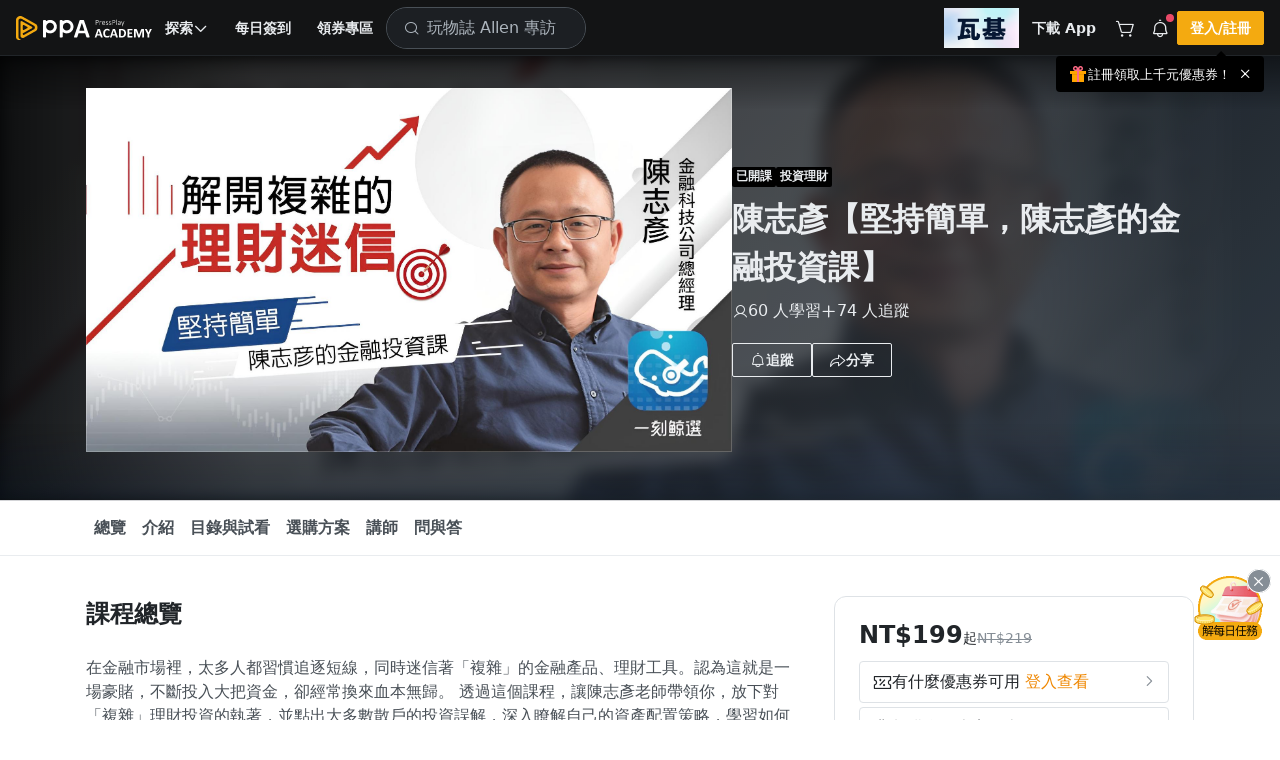

--- FILE ---
content_type: text/html; charset=UTF-8
request_url: https://www.pressplay.cc/project/EA666085DF424D2C6520EEA2FFFC62FF/about?focus_reward_id=90C18DA786558230D7DC5F1E8A8ECBD8
body_size: 7354
content:
<!DOCTYPE html> <html> <head> <script> /* log 紀錄 */ var JSLoaderLog = []; /* 閥門 timer */ var asyncSendImportHandleErrorTimer = null; /* 是否需要送出 */ var needSendLogFlag = false; /* 非同步送出 import 失敗資料 */ function asyncSendImportHandleError(){ clearTimeout(asyncSendImportHandleErrorTimer); asyncSendImportHandleErrorTimer = setTimeout(function(){ function _getCookie(name) { var nameEQ = name + "="; var cookies = document.cookie.split(';'); for (var i = 0; i < cookies.length; i++) { var cookie = cookies[i]; while (cookie.charAt(0) === ' ') { cookie = cookie.substring(1, cookie.length); } if (cookie.indexOf(nameEQ) === 0) { return cookie.substring(nameEQ.length, cookie.length); } } return null; } function _setCookie(name, value, secs) { var expires = ""; if (secs) { var date = new Date(); date.setTime(date.getTime() + (secs * 1000)); expires = "; expires=" + date.toUTCString(); } document.cookie = name + "=" + value + expires + "; path=/"; }; /* 使用 pp_panel token 做驗證，紀錄 ip 當前網址，log */ const data = { token: 'eyJ0eXAiOiJKV1QiLCJhbGciOiJIUzI1NiJ9.eyJpYXQiOjE3NjkyMTQyOTEsImV4cCI6MTc2OTIxNjA5MSwiZGF0YSI6eyJkYXRhIjp7ImN1cnJlbnRfZG9tYWluIjoid3d3LnByZXNzcGxheS5jYyIsIm1lbWJlcl9pbmZvIjpmYWxzZSwiZG9tYWluIjoid3d3LnByZXNzcGxheS5jYyJ9LCJzYWx0IjoiIn19.ZT5yfwuPYUe09zp8lLqdnAOnuBkec_CjLlI1BrwASSE', ip: '18.117.218.203', current_url: window.location.href, logs: JSON.stringify(JSLoaderLog), }; /* 啟動空白 iframe */ var iframeDomName = 'asyncSendImportIframe'; var ifrm = document.createElement("iframe"); ifrm.style.display = 'none'; ifrm.style.width = "0px"; ifrm.style.height = "0px"; ifrm.setAttribute("name", iframeDomName); document.body.appendChild(ifrm); /* 建立表單 */ var form = document.createElement("form"); form.style.display = 'none'; form.style.width = "0px"; form.style.height = "0px"; form.setAttribute('action', '/log/import_report'); form.setAttribute('method', "POST"); form.setAttribute('target', iframeDomName); /* 塞入表單自訓 */ for (var key in data) { var input = document.createElement("input"); input.setAttribute('name', key); input.setAttribute('value', data[key]); form.appendChild(input); } document.body.appendChild(form); /* 發送 */ form.submit(); /* 自動 reload 頁面，60秒內最多兩次，如果都失敗顯示錯誤訊息。 */ const ImportHandleErrorCnt = parseInt(_getCookie('ImportHandleErrorCnt')) || 0; if (ImportHandleErrorCnt < 2) { _setCookie('ImportHandleErrorCnt', ImportHandleErrorCnt + 1, 60); setTimeout(function(){ window.location.reload(); }, 10); } else { /* 建立錯誤訊息區塊 */ const importErrorNoticeBox = document.createElement('div'); importErrorNoticeBox.innerText = '系統忙碌，點擊此處重新整理頁面'; importErrorNoticeBox.style.position = 'fixed'; importErrorNoticeBox.style.bottom = '24px'; importErrorNoticeBox.style.left = '50%'; importErrorNoticeBox.style.border = '1px solid #AAA'; importErrorNoticeBox.style.background = '#555'; importErrorNoticeBox.style.color = '#FAFAFA'; importErrorNoticeBox.style.fontSize = '16px'; importErrorNoticeBox.style.padding = '4px 8px'; importErrorNoticeBox.style.cursor = 'pointer'; importErrorNoticeBox.style.borderRadius = '4px'; importErrorNoticeBox.style.transform = 'translateX(-50%)'; importErrorNoticeBox.onclick = function(){ window.location.reload(); }; document.body.appendChild(importErrorNoticeBox); } }, 3000); } /* 紀錄成功或失敗資訊 */ function importHandleLog(event, status){ /* tag 結構 */ const nodeName = event.target.nodeName; /* 紀錄時間 */ const logTime = new Date().getTime(); /* 取得 import 檔案網址 */ let url = ''; switch (nodeName) { case 'SCRIPT': url = event.target.src; break; case 'LINK': if (['preload', 'stylesheet'].includes(event.target.rel)) { url = event.target.href; } break; } /* 建立 log */ JSLoaderLog.push({ nodeName, url, status, logTime, }); /* 狀態是錯誤，需要發送 log */ if (status === 'error') { needSendLogFlag = true; } /* 只要需要發送 log 就要觸發 */ if (needSendLogFlag) { asyncSendImportHandleError(); } } </script> <title>陳志彥【堅持簡單，陳志彥的金融投資課】 | 技術分析課程 - PressPlay Academy</title> <meta http-equiv='content-type' content='text/html; charset=utf-8'></meta> <meta http-equiv='X-UA-Compatible' content='IE=edge'></meta> <meta name='author' content='一刻鯨選'></meta> <meta name='description' content='在金融市場裡，太多人都習慣追逐短線，同時迷信著「複雜」的金融產品、理財工具。認為這就是一場豪賭，不斷投入大把資金，卻經常換來血本無歸。 透過這個課程，讓陳志彥老師帶領你，放下對「複雜」理財投資的執著，並點出大多數散戶的投資誤解，深入瞭解自己的資產配置策略，學習如何堅持簡單，鎖定往長期獲利的勝利目標前進。'></meta> <meta name='keywords' content='PressPlay，付費訂閱，學習，線上課程，利用時間'></meta> <meta name='viewport' content='width=device-width, initial-scale=1, shrink-to-fit=no, user-scalable=no, minimum-scale=1, maximum-scale=1'></meta> <meta name='apple-mobile-web-app-title' content='PressPlayWeb'></meta> <meta name='apple-mobile-web-app-status-bar-style' content='white'></meta> <meta property='al:ios:url' content='ppacademy://www.pressplay.cc/project/EA666085DF424D2C6520EEA2FFFC62FF/about'></meta> <meta property='al:ios:app_store_id' content='1330531123'></meta> <meta property='al:ios:app_name' content='PressPlay Academy'></meta> <meta property='al:android:url' content='ppacademy://www.pressplay.cc/project/EA666085DF424D2C6520EEA2FFFC62FF/about'></meta> <meta property='al:android:package' content='cc.pressplay.user'></meta> <meta property='al:android:app_name' content='PressPlay Academy'></meta> <meta property='al:web:url' content='https://www.pressplay.cc/project/EA666085DF424D2C6520EEA2FFFC62FF/about'></meta> <meta property='og:locale' content='zh_TW'></meta> <meta property='og:type' content='website'></meta> <meta property='og:title' content='陳志彥【堅持簡單，陳志彥的金融投資課】 | 技術分析課程 - PressPlay Academy'></meta> <meta property='og:description' content='在金融市場裡，太多人都習慣追逐短線，同時迷信著「複雜」的金融產品、理財工具。認為這就是一場豪賭，不斷投入大把資金，卻經常換來血本無歸。 透過這個課程，讓陳志彥老師帶領你，放下對「複雜」理財投資的執著，並點出大多數散戶的投資誤解，深入瞭解自己的資產配置策略，學習如何堅持簡單，鎖定往長期獲利的勝利目標前進。'></meta> <meta property='og:url' content='https://www.pressplay.cc/project/EA666085DF424D2C6520EEA2FFFC62FF/about'></meta> <meta property='og:image' content='https://static.pressplay.cc/static/uploads/enh_kv/res/EA666085DF424D2C6520EEA2FFFC62FF_resized.jpg'></meta> <meta property='article_author' content='一刻鯨選'></meta> <meta property='og:site_name' content='PressPlay Academy 線上課程學習平台'></meta> <meta property='fb:app_id' content='943487429041504'></meta> <meta property='article:author' content='PressPlay Academy'></meta> <meta property='article:publisher' content='PressPlay Academy'></meta> <link rel='preconnect' href='https://www.pressplay.cc'></link> <link rel='preconnect' href='https://static.pressplay.cc'></link> <link rel='preconnect' href='https://cdnjs.cloudflare.com'></link> <link rel='dns-prefetch' href='https://www.pressplay.cc'></link> <link rel='dns-prefetch' href='https://static.pressplay.cc'></link> <link rel='dns-prefetch' href='https://cdnjs.cloudflare.com'></link> <link rel='preload' as='script' href='https://www.pressplay.cc/public/82d8fe83c/js/chunk/node_modules.bundle.js'></link> <link rel='preload' as='script' href='https://www.pressplay.cc/public/82d8fe83c/js/dll/library.dll.bundle.js'></link> <link rel='preload' as='script' href='https://www.pressplay.cc/public/82d8fe83c/js/dll/vendor.dll.bundle.js'></link> <link rel='preload' as='script' href='https://www.pressplay.cc/public/82d8fe83c/js/chunk/lib.bundle.js'></link> <link rel='preload' type='text/css' href='https://www.pressplay.cc/public/82d8fe83c/css/page/root.css' as='style' onload='this.rel=&#39;stylesheet&#39;'></link> <link rel='preload' type='text/css' href='https://www.pressplay.cc/public/82d8fe83c/css/page/main.css' as='style' onload='this.rel=&#39;stylesheet&#39;'></link> <link rel='preload' type='text/css' href='https://www.pressplay.cc/public/82d8fe83c/css/main/main.css' as='style' onload='this.rel=&#39;stylesheet&#39;'></link> <link rel='preload' type='text/css' href='https://www.pressplay.cc/public/82d8fe83c/css/layout/pressplay-layout.css' as='style' onload='this.rel=&#39;stylesheet&#39;'></link> <link rel='preload' type='text/css' href='https://www.pressplay.cc/public/82d8fe83c/css/ppa_icon/style.css' as='style' onload='this.rel=&#39;stylesheet&#39;'></link> <link rel='canonical' href='https://www.pressplay.cc/project/EA666085DF424D2C6520EEA2FFFC62FF/about'></link> <link rel='apple-touch-icon' sizes='120x120' href='https://www.pressplay.cc/public/img/icon/app-icon-120x120.png'></link> <link rel='apple-touch-icon' sizes='152x152' href='https://www.pressplay.cc/public/img/icon/app-icon-152x152.png'></link> <link rel='apple-touch-icon' sizes='167x167' href='https://www.pressplay.cc/public/img/icon/app-icon-167x167.png'></link> <link rel='apple-touch-icon' sizes='180x180' href='https://www.pressplay.cc/public/img/icon/app-icon-180x180.png'></link> <link rel='apple-touch-icon' sizes='196x196' href='https://www.pressplay.cc/public/img/icon/app-icon-196x196.png'></link> <link rel='icon shortcut' type='image/x-icon' href='https://www.pressplay.cc/public/img/icon/favicon.ico'></link> <script src='https://www.pressplay.cc/public/82d8fe83c/js/chunk/node_modules.bundle.js' type='text/javascript' onload='importHandleLog(event, &#39;load&#39;)' onerror='importHandleLog(event, &#39;error&#39;)'></script> <script src='https://www.pressplay.cc/public/82d8fe83c/js/dll/library.dll.bundle.js' type='text/javascript' onload='importHandleLog(event, &#39;load&#39;)' onerror='importHandleLog(event, &#39;error&#39;)'></script> <script src='https://www.pressplay.cc/public/82d8fe83c/js/dll/vendor.dll.bundle.js' type='text/javascript' onload='importHandleLog(event, &#39;load&#39;)' onerror='importHandleLog(event, &#39;error&#39;)'></script> <script src='https://www.pressplay.cc/public/82d8fe83c/js/chunk/lib.bundle.js' type='text/javascript' onload='importHandleLog(event, &#39;load&#39;)' onerror='importHandleLog(event, &#39;error&#39;)'></script> <script> var jsVars = {"baseUrl":"https:\/\/www.pressplay.cc","locale":"zh-TW","STATIC_HOST":"https:\/\/static.pressplay.cc","ASSETS_HOST":"","API_CONFIG":{"REGION":"TW","API_HOST":"https:\/\/api-web.pressplay.cc","API_GO_HOST":"https:\/\/og-web.pressplay.cc","API_GO_EX_HOST":"https:\/\/og-ex.pressplay.cc","API_PAYGATE_HOST":"https:\/\/api-paygate.pressplay.cc","APP_HOST":"app.pressplay.cc","WEB_HOST":"https:\/\/www.pressplay.cc","CC_HOST":"cc.pressplay.cc","WEB_BASIC_HOST":"www.pressplay.cc","WEB_API_TIMEOUT":30000,"PP-APP-VER":"1.0","PP-OS":"1.0","PP-OS-VER":"1.0","PP-DEVICE-ID":"howdoyouturnthison","PROTOCOL":"https","PP-WEB-VER":"82d8fe83c","PP-WEB-VER-TIME":"1769152450","PP-SERVER-TIME":"2026-01-24T08:24:51+0800","MEDIA_HOST":"https:\/\/media.pressplay.cc\/","MEDIA_V2_HOST":"https:\/\/media-v2.pressplay.cc\/","GOOGLE_ONETAP_CLIENT_ID":"305299300606-6stic1c31d4lmcbo3s7ldchculta2ogp.apps.googleusercontent.com"},"THIRD_PARTY_LOGIN":{"Google":"https:\/\/api-web.pressplay.cc\/oauth\/google\/login","Line":"https:\/\/api-web.pressplay.cc\/oauth\/line\/login","Facebook":"https:\/\/api-web.pressplay.cc\/oauth\/facebook\/login","Apple":"https:\/\/api-web.pressplay.cc\/oauth\/apple\/login"},"PPSOCKET_CONFIG":{"GLOBAL_WEBSOCKET":1,"WEB_NOTIFICATION":1,"WEBSOCKET_PROTOCOL":"wss","MESSAGE_HOST":"ms.pressplay.cc","PP_WEBSOCKET_HOST":"msg.pressplay.cc","JWT_TOKEN":""},"MemberInfo":false,"FB_CONFIG":{"APP_ID":"943487429041504","GRA_VER":"v20.0"},"GA_CODE":"G-87C1S5NE8H","FB_PIXEL_ID":"964224507070009","ENVIRONMENT":"production","DEFAULT":{"SHARE_HOST":"www.pressplay.cc","DEFAULT_AVATAR_ICON":"\/public\/img\/icon\/default_avatar_icon.png","DEFAULT_SQUARE_ICON":"\/public\/img\/icon\/default_square_icon.png","DOWNLOAD_APP_IOS":"https:\/\/www.pressplay.cc\/link\/EDD473B1","DOWNLOAD_APP_ANDROID":"https:\/\/www.pressplay.cc\/link\/351647E8","DEFAULT_CHANNEL_BANNER":"\/public\/img\/page\/channel\/default_banner_image.png","DEFAULT_CHANNEL_HEAD":"\/public\/img\/page\/channel\/default_head_photo.png","NEW_MAN_PROMOTE_TEXT":"\u4e0a\u5343\u5143\u512a\u60e0\u5238","PP_DEFAULT_SHARE_IMAGE":"\/public\/img\/PressPlay-share.png"},"IS_APP":false,"APP_DEVICE":"Web","IS_BOT":true,"DISPLAY_CONFIG":{"BUNDLE":true,"COUPON":true,"POINTS":true,"INSTALLMENT":true,"COINS_ICON":false},"IOS_REVIEW_DURATION":false,"ANDROID_REVIEW_DURATION":false,"REVIEW_DURATION":false,"PAYGATE_SUPPORT_POINT":true,"COOKIE_CONFIG":{"EXPIRES":30,"PATH":"\/","DOMAIN":".pressplay.cc"},"PP_REDIRECT_URL":false,"USER_IP":"18.117.218.203","LOG_CONFIG":{"PP_PANEL_URL":"https:\/\/flog.pressplay.cc","PP_PANEL_DEBUG":false,"PP_PANEL_TOKEN":"eyJ0eXAiOiJKV1QiLCJhbGciOiJIUzI1NiJ9.eyJpYXQiOjE3NjkyMTQyOTEsImV4cCI6MTc2OTIxNjA5MSwiZGF0YSI6eyJkYXRhIjp7ImN1cnJlbnRfZG9tYWluIjoid3d3LnByZXNzcGxheS5jYyIsIm1lbWJlcl9pbmZvIjpmYWxzZSwiZG9tYWluIjoid3d3LnByZXNzcGxheS5jYyJ9LCJzYWx0IjoiIn19.ZT5yfwuPYUe09zp8lLqdnAOnuBkec_CjLlI1BrwASSE"},"IS_PP_AUTO_CACHE":false,"CHANNEL_ALBUM_TYPE_CHECK_LIST":["698DEEB0FDA46C709E4C5F0AFF3C5FE7"],"WIDGET":{},"ALBUM_DEFAULT_CATEGORY":["698DEEB0FDA46C709E4C5F0AFF3C5FE7","D6E311AFAFDC5E6D489CD6BD299FDC3F","078F459E65EB70F72FA853DA2A5817B2"],"RECOMMEND_KEYWORD":{"type":"project","keyword":"\u6bcf\u65e5\u9650\u91cf75\u6298\u512a\u60e0\u5377"},"PAYMENT_SYSTEM":{"IS_OUT_OF_SERVICE_FROM":"2022-09-15 00:50:00","IS_OUT_OF_SERVICE_TO":"2022-09-15 05:00:00","TAPPAY":{"TAPPAY_APP_ID":124324,"TAPPAY_APP_KEY":"app_wzod065OO1rDhGJm8CBken4tTK8jG4NzPY0WbIBB1a8aRHw9ItLtNbv8bRcR","TAPPAY_SERVER_TYPE":"production"},"NEWEBPAY":{"NEWEBPAY_HASH_KEY":"yggoTi7DIALZSRyfb5vDEGBPYqA2sNf1","NEWEBPAY_ENV":"production"}},"ADs_DATA":[{"times":[{"start":"2021-04-21 16:00:00","end":"2021-05-03 16:00:00"}],"title":"\u4f0a\u6797\u7684\u7480\u74a8\u6642\u5c1a\uff1a\u8d85\u6a21\u89c0\u9ede\u4e0b\u7684\u6642\u5c1a\u7f8e\u5b78","link":"https:\/\/www.pressplay.cc\/link\/CA643E7E","image":"https:\/\/static.pressplay.cc\/ppo\/ppo_26.jpg"},{"times":[{"start":"2021-05-03 16:00:00","end":"2021-06-10 23:00:00"}],"title":"12 \u9031\u6253\u9020\u7406\u60f3\u9ad4\u614b\uff5c\u98f2\u98df\u8a13\u7df4\u4e00\u624b\u5305\u8fa6","link":"https:\/\/www.pressplay.cc\/link\/A83799B2","image":"https:\/\/static.pressplay.cc\/ppo\/ppo_27.jpg"}],"MARKETING_TRACKER_DATA":[],"PP_PROMOTE_COMMERCIAL":[{"commercial_id":"C14CE4A0737F721FA003C661639FD6CB","commercial_title":"202601_\u4eca\u5e74\u6211\u8981\u73a9\u771f\u7684","commercial_desc":"202601_\u4eca\u5e74\u6211\u8981\u73a9\u771f\u7684","commercial_link":"https:\/\/www.pressplay.cc\/link\/7063BE80","header_img":"https:\/\/static.pressplay.cc\/static\/uploads\/pp_Commercial\/C14CE4A0737F721FA003C661639FD6CB\/20260123\/6972498e78e5820260123000014.gif","header_sort":1,"start_time":"2026-01-23T00:00:00+08:00","end_time":"2026-01-28T23:59:59+08:00"}],"Footer_Data":{"intro":[{"name":"\u54c1\u724c\u4ecb\u7d39","icon":"icon_pplogo","url":"https:\/\/www.pressplay.cc\/about"},{"name":"\u7dda\u4e0a\u8ab2\u7a0b","url":"https:\/\/pressplay.cc\/event\/PressPlayCourse"},{"name":"PPA \u90e8\u843d\u683c","icon":"icon_file_text","url":"https:\/\/www.pressplay.cc\/project\/2667A183130728C4AE30928EF3CFF4DD\/articles"},{"name":"\u8a02\u95b1\u5b78\u7fd2","url":"https:\/\/pressplay.cc\/event\/PressPlaySubscribe"},{"name":"\u6d3b\u52d5\u4e3b\u984c\u9928","icon":"icon_file_text","url":"https:\/\/www.pressplay.cc\/event"},{"name":"\u8033\u908a\u8aaa\u66f8","url":"https:\/\/www.pressplay.cc\/link\/DA9ABAD2"}],"category":[{"id":"507CF74F93AD23B6584EF2C5D5D4430E","name":"\u6295\u8cc7\u7406\u8ca1","url":"https:\/\/www.pressplay.cc\/project?type=507CF74F93AD23B6584EF2C5D5D4430E"},{"id":"E255C0335D318A80974AE682EE0A0EFB","name":"\u8a9e\u8a00\u5b78\u7fd2","url":"https:\/\/www.pressplay.cc\/project?type=E255C0335D318A80974AE682EE0A0EFB"},{"id":"9ABE3ED7BCDF169A44120A39481754EA","name":"\u70d8\u7119\u6599\u7406","url":"https:\/\/www.pressplay.cc\/project?type=9ABE3ED7BCDF169A44120A39481754EA"},{"id":"4A2DF21592ED23AF8CD41A60CAD2C151","name":"\u5065\u5eb7\u5065\u8eab","url":"https:\/\/www.pressplay.cc\/project?type=4A2DF21592ED23AF8CD41A60CAD2C151"},{"id":"30D74C218B32060A7D260218AA06A044","name":"\u751f\u6d3b\u54c1\u5473","url":"https:\/\/www.pressplay.cc\/project?type=30D74C218B32060A7D260218AA06A044"},{"id":"1253D7A4E325A3D03205A79DC59DDEB8","name":"\u8077\u5834\u6280\u80fd","url":"https:\/\/www.pressplay.cc\/project?type=1253D7A4E325A3D03205A79DC59DDEB8"},{"id":"73C623C7A50C6E49CB6C334045AE8F35","name":"\u884c\u92b7","url":"https:\/\/www.pressplay.cc\/project?type=73C623C7A50C6E49CB6C334045AE8F35"},{"id":"582F0417B0C76388F02B9A3386599502","name":"\u85dd\u6587\u5a1b\u6a02","url":"https:\/\/www.pressplay.cc\/project?type=582F0417B0C76388F02B9A3386599502"}],"social":[{"name":"Facebook","icon":"icon_facebook_logo_f_fill","url":"https:\/\/pressplay.cc\/link\/70571842"},{"name":"YouTube","icon":"icon_youtube_logo","url":"https:\/\/www.youtube.com\/channel\/UCusQtuzA4y9NNsWdHcXCMsQ"},{"name":"Instagram","icon":"icon_instagram_logo","url":"https:\/\/pressplay.cc\/link\/A6AD5BFD"}],"app":[{"id":"iOS","name":"iOS App \u4e0b\u8f09","icon":"https:\/\/www.pressplay.cc\/public\/img\/App_Store_Badge.png","srcset":"https:\/\/www.pressplay.cc\/public\/img\/App_Store_Badge@2x.png 2x, https:\/\/www.pressplay.cc\/public\/img\/App_Store_Badge@3x.png 3x","url":"https:\/\/www.pressplay.cc\/link\/EDD473B1"},{"id":"android","name":"Android App \u4e0b\u8f09","icon":"https:\/\/www.pressplay.cc\/public\/img\/Google_Play_Badge.png","srcset":"https:\/\/www.pressplay.cc\/public\/img\/Google_Play_Badge@2x.png 2x, https:\/\/www.pressplay.cc\/public\/img\/Google_Play_Badge@3x.png 3x","url":"https:\/\/www.pressplay.cc\/link\/351647E8"}],"support":[{"page_id":"start","page_title":"\u63d0\u6848\u6559\u5b78","page_img":"","sorting":90,"url":"https:\/\/www.pressplay.cc\/link\/1993B2F2"},{"page_id":"customer","page_img":"","page_title":"\u806f\u7d61\u5ba2\u670d","url":"https:\/\/www.pressplay.cc\/link\/F454288E"},{"page_id":"event","page_img":"","page_title":"\u512a\u60e0\u5c08\u5340","url":"https:\/\/www.pressplay.cc\/link\/7D6D6134"},{"page_id":"event","page_img":"","page_title":"\u5e38\u898b\u554f\u984c","url":"https:\/\/www.pressplay.cc\/link\/667A35E1"},{"page_id":"sitemap","page_img":"","page_title":"\u7db2\u7ad9\u5730\u5716","url":"https:\/\/www.pressplay.cc\/sitemap"},{"page_id":"event","page_img":"","page_title":"\u6211\u8981\u958b\u8ab2","url":"https:\/\/www.pressplay.cc\/link\/D0F9628D"}],"policy":[{"page_id":"4BE08A838D97BFE0DA33CE31A0572B8C","page_title":"\u5e73\u53f0\u6703\u54e1\u898f\u7bc4\u53ca\u7533\u8a34\u7ba1\u9053","page_img":"","sorting":90,"url":"\/support\/index\/%E5%B9%B3%E5%8F%B0%E6%9C%83%E5%93%A1%E8%A6%8F%E7%AF%84%E5%8F%8A%E7%94%B3%7E\/4BE08A838D97BFE0DA33CE31A0572B8C"},{"page_id":"BFDD86AACA3630A849A25EAE2DC37085","page_title":"\u512a\u60e0\u4f7f\u7528\u898f\u5247","page_img":"","sorting":90,"url":"\/support\/index\/%E5%84%AA%E6%83%A0%E4%BD%BF%E7%94%A8%E8%A6%8F%E5%89%87%7E\/BFDD86AACA3630A849A25EAE2DC37085"},{"page_id":"2755CAEF92E9E19AAB589BC47585F68F","page_title":"\u670d\u52d9\u689d\u6b3e","page_img":"","sorting":70,"url":"\/support\/index\/%E6%9C%8D%E5%8B%99%E6%A2%9D%E6%AC%BE%7E\/2755CAEF92E9E19AAB589BC47585F68F"},{"page_id":"privacy","page_title":"\u96b1\u79c1\u6b0a\u653f\u7b56","page_img":"","sorting":70,"url":"\/support\/index\/%E9%9A%B1%E7%A7%81%E6%AC%8A%E6%94%BF%E7%AD%96%7E\/privacy"}]},"DownloadAppGift":{"title":"\u9818\u53d6\u4e0b\u8f09\u79ae 50 \u9ede","link":"https:\/\/www.pressplay.cc\/promotion\/download_app_gift"},"CURRENCY_MAPPING":{"TWD":{"value":"NT","symbol":"$","type":"int"},"USD":{"value":"US","symbol":"$","type":"float"},"JPY":{"value":"JP","symbol":"\u00a5","type":"int"},"CNY":{"value":"CN","symbol":"\u00a5","type":"float"},"HKD":{"value":"HK","symbol":"$","type":"float"},"EUR":{"value":"","symbol":"\u20ac","type":"float"}},"COUPON_ACTIVITY_URL":"https:\/\/www.pressplay.cc\/link\/EAA21651","VWO_AB_TEST":["vwo_164","vwo_167","vwo_168","vwo_169","vwo_170","vwo_171","vwo_172","vwo_173","vwo_174","vwo_175","vwo_176","vwo_177","vwo_178","vwo_179","vwo_180"],"reCAPTCHA":{"reCAPTCHA_SITE_KEY":"6LcxTmcqAAAAAGWyZJG3LFW_k2x2lmSMfQRb-IIC"},"IS_ROBOT":true,"FBQActionStorage":[{"action":"track","event":"PageView","data":{"event_id":"010"}}],"TTQActionStorage":[{"action":"track","event":"PageView","data":{"event_id":"010"}}]}; </script> <script type="application/ld+json"> { "@context": "https://schema.org", "@type": "WebSite", "url": "https://www.pressplay.cc/", "potentialAction": { "@type": "SearchAction", "target": { "@type": "EntryPoint", "urlTemplate": "https://www.pressplay.cc/search?search_keyword={search_term_string}" }, "query-input": "required name=search_term_string" } } </script> </head> <body class="spa-view"> <!-- Google Tag Manager (noscript) --> <noscript><iframe src="https://www.googletagmanager.com/ns.html?id=GTM-WMWMWQM" height="0" width="0" style="display:none;visibility:hidden"></iframe></noscript> <!-- End Google Tag Manager (noscript) --> <div class="site-container" id="appBox"> <header-bar-box-v2></header-bar-box-v2> <div class="header-backdrop"></div> <div class="site-content "> <div class="pp-system-notice-box"> <system-notice v-bind:cookie-name="'PPA_PLUS'" v-bind:cookie-expires="1" > <template v-slot:default="{ close }"> <pp-banner v-bind:icon="'icon_star_four_fill'" v-bind:size="'sm'" v-bind:background-color="'var(--purple-200)'" v-bind:color="'var(--gray-1100)'" v-on:close="close" > 每天不用 10 元，精選 200 多堂課程無限觀看。 <pp-text-link v-bind:size="'lg'" v-bind:color="'black'" v-bind:link="true" > <template v-slot="{ className }"> <pp-router-link v-bind:class="className" v-bind:to="'/plus'" > <span>升級 Plus 會員</span> </pp-router-link> </template> </pp-text-link> </pp-banner> </template> </system-notice> </div> <div class="main-page"> <router-view v-if="!$route.meta.keepAlive"></router-view> </div> </div> <footer-bar-box-v2></footer-bar-box-v2> <global-player></global-player> <pp-review></pp-review></div> <div id="app-preview"></div> <div id="app-menu"></div> <div id="app-dialog-bottomsheet"></div> <script id="breadcrumb_list" type="application/ld+json">{"@context":"https:\/\/schema.org","@type":"BreadcrumbList","itemListElement":[{"@type":"ListItem","position":1,"item":{"@id":"https:\/\/www.pressplay.cc\/","name":"\u9996\u9801"}},{"@type":"ListItem","position":2,"item":{"@id":"https:\/\/www.pressplay.cc\/project?type=507CF74F93AD23B6584EF2C5D5D4430E","name":"\u6295\u8cc7\u7406\u8ca1"}}]}</script> <!-- 需要嘗試劫持錯誤訊息來知道可能發生的事情 --> <div class="console" style="display: none; height: 0;"> </div> <script> var consoleDom = document.querySelector('.console'); /* 保存原本的 console.warn */ var originalWarn = console.warn; var originalError = console.error; var originalLog = console.log; var originalInfo = console.info; var createLog = function(type, text){ var logDom = document.createElement('div'); logDom.classList.add(type); logDom.innerText = text; consoleDom.appendChild(logDom); }; /* 重寫 console.warn */ console.warn = function(message) { createLog('warn', message); originalWarn.apply(console, arguments); }; /* 重寫 console.error */ console.error = function(message, message2, message3) { createLog('error', message); originalError.apply(console, arguments); }; /* 重寫 console.log */ console.log = function(message) { createLog('log', message); originalLog.apply(console, arguments); }; /* 重寫 console.info */ console.info = function(message) { createLog('info', message); originalInfo.apply(console, arguments); }; </script> <script src='https://www.pressplay.cc/public/82d8fe83c/js/app/main/index.bundle.js' type='text/javascript' onload='importHandleLog(event, &#39;load&#39;)' onerror='importHandleLog(event, &#39;error&#39;)'></script> </body> </html>

--- FILE ---
content_type: text/css
request_url: https://www.pressplay.cc/public/82d8fe83c/css/page/common/global-player/player.css
body_size: 4068
content:
body.hide-zendesk .zEWidget-launcher,body.hide-zendesk iframe#launcher,body.pp-global-player-open .zEWidget-launcher,body.pp-global-player-open iframe#launcher{visibility:hidden}@media screen and (max-width:767px){body.pp-global-player-open{overflow:hidden;-webkit-overflow-scrolling:touch}}.global-player-track{align-items:center;display:flex;height:50px;justify-content:center;-webkit-user-select:none;-moz-user-select:none;user-select:none;-webkit-touch-callout:none;padding:4px 20px}.global-player-track .global-player-track-item{flex:1}.global-player-track .global-player-track-item[rel=track-cover]{flex:none}.global-player-track .global-player-track-item[rel=track-cover] .track-cover{border-radius:50%;height:24px;width:24px}.global-player-track .global-player-track-item[rel=track-title]{color:#000;font-size:12px;letter-spacing:normal;line-height:1.5;overflow:hidden;padding:5px;text-overflow:ellipsis;white-space:nowrap}.global-player-track .global-player-track-item[rel=track-duration]{color:#868e96;flex:none;font-size:12px;line-height:1.5}.global-player-track .global-player-track-item[rel=track-collect]{flex:none}.global-player-track .global-player-track-item[rel=track-collect] .global-player-track-btn{height:45px;position:relative;width:45px}.global-player-track .global-player-track-item[rel=track-collect] .global-player-track-btn .icon{color:#23374b;font-size:16px;left:50%;position:absolute;top:50%;transform:translate(-50%,-50%)}.global-player-track.focus .global-player-track-item[rel=track-title]{color:#f79420}.global-player-track.played{opacity:.5}.global-player-track.played .global-player-track-item[rel=track-duration],.global-player-track.played .global-player-track-item[rel=track-title]{color:#868e96}.global-player-track.disabled{cursor:not-allowed!important;filter:grayscale(1);opacity:.5}.global-player-track.disabled .global-player-track-item[rel=track-duration],.global-player-track.disabled .global-player-track-item[rel=track-title]{color:#ced4da}.global-player-list-item{align-items:center;display:flex;justify-content:center;padding:10px 25px;position:relative;-webkit-user-select:none;-moz-user-select:none;user-select:none;-webkit-touch-callout:none}.global-player-list-item .global-player-list-item-item{flex:1}.global-player-list-item .global-player-list-item-item[rel=album-cover]{flex:none;height:50px;width:50px}.global-player-list-item .global-player-list-item-item[rel=album-cover] .album-cover{border-radius:4px;box-shadow:0 0 4px 0 rgba(35,55,75,.4);height:50px;width:50px}.global-player-list-item .global-player-list-item-item[rel=album-info]{flex:none;width:calc(100% - 50px)}.global-player-list-item .global-player-list-item-item .global-player-list-item-info-wrapper{align-content:stretch;display:flex;flex-direction:column;height:100%;justify-content:center;padding:0 15px}.global-player-list-item .global-player-list-item-item .global-player-list-item-info-wrapper .global-player-list-item-info-item{flex:1}.global-player-list-item .global-player-list-item-item .global-player-list-item-info-wrapper .global-player-list-item-info-item[rel=album-title]{color:#23374b;font-size:14px;font-weight:500;letter-spacing:.52px}.global-player-list-item .global-player-list-item-item .global-player-list-item-info-wrapper .global-player-list-item-info-item[rel=album-desc]{color:#adb5bd;font-size:12px;letter-spacing:.45px}.global-player-list-item .global-player-list-item-item .global-player-list-item-info-wrapper .global-player-list-item-info-item:not(:last-child){margin-bottom:5px}.global-player-list-wrapper{display:block;position:relative;width:100%}.global-player-list-wrapper .global-player-list-title{color:#23374b;font-size:14px;font-weight:500;line-height:1.57;margin:15px 10px;padding:10px;position:relative;text-align:center}.global-player-list-wrapper .global-player-list-title:before{background:#23374b;content:"";height:1px;left:50%;position:absolute;top:50%;transform:translate(-50%,-50%);width:100%}.global-player-list-wrapper .global-player-list-title:after{background:#fff;content:attr(data-title);left:50%;max-width:90%;overflow:hidden;padding:10px;position:absolute;text-overflow:ellipsis;top:50%;transform:translate(-50%,-50%);white-space:nowrap}.global-player-list-wrapper .global-player-load-more{color:#f79420;display:block;font-size:14px;font-weight:500;line-height:1.57;padding:5px;text-align:center;-webkit-user-select:none;-moz-user-select:none;user-select:none;-webkit-touch-callout:none}.global-player-list-wrapper .global-player-load-more-trigger{animation-duration:1s;animation-fill-mode:forwards;animation-iteration-count:infinite;animation-name:placeHolderShimmer;animation-timing-function:linear;background:red;background-color:#f1f3f5;background-image:linear-gradient(270deg,#f1f3f5 0,white 15%,#f1f3f5 80%,#f1f3f5);background-repeat:no-repeat;background-size:1000px 1000px;display:block;height:5px;padding:5px;position:relative}@keyframes placeHolderShimmer{0%{background-position:-468px 0}to{background-position:468px 0}}.global-player-list-wrapper .global-player-track{cursor:pointer}.global-player-list-wrapper .global-player-track:not(:last-child){position:relative}.global-player-list-wrapper .global-player-track:not(:last-child):after{background:#dee2e6;bottom:0;content:"";height:1px;left:50%;position:absolute;transform:translateX(-50%);width:100%}.global-player-list-notice{display:block;height:100%;-webkit-user-select:none;-moz-user-select:none;user-select:none;width:100%;-webkit-touch-callout:none}.global-player-list-notice .notice-box{height:100%;position:relative;width:100%}.global-player-list-notice .notice-box .notice-wrapper{left:50%;position:absolute;top:50%;transform:translate(-50%,-50%)}.global-player-list-notice .notice-box .notice-wrapper .notice-icon{color:#ced4da;font-size:100px;text-align:center}.global-player-list-notice .notice-box .notice-wrapper .notice-desc{color:#868e96;font-size:14px;line-height:1.57;text-align:center}.global-player-list-notice .notice-box .notice-wrapper .notice-goto{color:#f79420;font-size:14px;font-weight:500;line-height:1.57;text-align:center}.global-player-list-notice .notice-box .notice-wrapper .notice-goto a{color:#f79420}.global-player-control-box{background:#fff;max-height:500px;overflow:hidden;position:relative}.global-player-control-box .global-player-control-close-btn{border-radius:4px;color:#343a40;cursor:pointer;font-size:16px;padding:5px;position:absolute;right:3px;text-align:center;top:3px;transition:all .3s cubic-bezier(0,.83,.39,1);width:35px;z-index:115}.global-player-control-box .global-player-control-close-btn:active{transform:scale(1.15)}.global-player-control-box .global-player-control-wrapper{padding:25px 23px 0}.global-player-control-box .global-player-control-wrapper .global-player-control-item{transition:all .3s cubic-bezier(0,.83,.39,1)}.global-player-control-box .global-player-control-wrapper .global-player-control-album-info-box{align-items:center;background:#f1f3f5;border-radius:8px;display:flex;height:75px;justify-content:center;overflow:hidden;padding:10px}.global-player-control-box .global-player-control-wrapper .global-player-control-album-info-box .global-player-control-album-info-item{flex:none;transition:all .3s cubic-bezier(0,.83,.39,1)}.global-player-control-box .global-player-control-wrapper .global-player-control-album-info-box .global-player-control-album-info-item .album-photo{border-radius:4px;height:50px;width:50px}.global-player-control-box .global-player-control-wrapper .global-player-control-album-info-box .global-player-control-album-info-item[rel=album-title]{display:-webkit-box;flex:1;overflow:hidden;-webkit-box-orient:vertical;color:#23374b;font-size:14px;line-height:1.57;padding:0 8px;text-overflow:ellipsis;-webkit-line-clamp:2}.global-player-control-box .global-player-control-wrapper .global-player-control-album-info-box .global-player-control-album-info-item[rel=album-title] a{color:#23374b}.global-player-control-box .global-player-control-wrapper .global-player-control-trick-title-box{color:#23374b;display:flex;font-size:16px;font-weight:600;height:24px;line-height:1.5;margin:10px 0;overflow:hidden;text-overflow:ellipsis;white-space:nowrap}.global-player-control-box .global-player-control-wrapper .global-player-control-trick-title-box a{color:#23374b}.global-player-control-box .global-player-control-wrapper .global-player-control-trick-title-box .global-player-control-trick-title-string{flex:none;width:calc(100% - 20px)}.global-player-control-box .global-player-control-wrapper .global-player-control-trick-title-box .share-btn{cursor:pointer;flex:none;font-size:15px;text-align:right;width:20px}.global-player-control-box .global-player-control-wrapper .global-player-control-trick-title-box .share-btn:active{transform:scale(1.15)}.global-player-control-box .global-player-control-wrapper .global-player-control-trick-desc-box{height:70px;margin-bottom:8px;overflow:hidden;position:relative}.global-player-control-box .global-player-control-wrapper .global-player-control-trick-desc-box .global-player-control-trick-desc-info{color:#868e96;font-size:12px;height:100%;line-height:1.5;overflow:hidden}.global-player-control-box .global-player-control-wrapper .global-player-control-trick-desc-box .global-player-control-trick-desc-more-btn{background:#fff;background:linear-gradient(180deg,rgba(255,255,255,0),#ffffff 80%);bottom:0;color:#23374b;display:block;font-size:12px;left:0;line-height:1.5;padding-top:32px;position:absolute;text-align:center;-webkit-user-select:none;-moz-user-select:none;user-select:none;width:100%;-webkit-touch-callout:none}.global-player-control-box .global-player-control-wrapper .global-player-control-trick-desc-box .global-player-control-trick-desc-empty{color:#868e96;font-size:12px;left:50%;line-height:1.33;position:absolute;top:50%;transform:translate(-50%,-50%);-webkit-user-select:none;-moz-user-select:none;user-select:none;-webkit-touch-callout:none}.global-player-control-box .global-player-control-wrapper .global-player-control-progress-box{margin:0;position:relative}.global-player-control-box .global-player-control-wrapper .global-player-control-progress-box .global-player-control-progress-info{align-items:stretch;display:flex;flex-direction:row;-webkit-user-select:none;-moz-user-select:none;user-select:none;-webkit-touch-callout:none}.global-player-control-box .global-player-control-wrapper .global-player-control-progress-box .global-player-control-progress-info .global-player-control-progress-item{color:#868e96;flex:1;font-size:12px;line-height:1.5}.global-player-control-box .global-player-control-wrapper .global-player-control-progress-box .global-player-control-progress-info .global-player-control-progress-item:first-child{text-align:left}.global-player-control-box .global-player-control-wrapper .global-player-control-progress-box .global-player-control-progress-info .global-player-control-progress-item:last-child{text-align:right}.global-player-control-box .global-player-control-wrapper .global-player-control-progress-box .global-player-control-progress-bar-box{border-radius:2px;cursor:pointer;height:12px;position:relative;width:100%}.global-player-control-box .global-player-control-wrapper .global-player-control-progress-box .global-player-control-progress-bar-box.grabbing{cursor:grabbing}.global-player-control-box .global-player-control-wrapper .global-player-control-progress-box .global-player-control-progress-bar-box .global-player-control-progress-ball{background:#f79420;border-radius:50%;cursor:grab;display:inline-block;height:12px;position:absolute;top:50%;transform:translateY(-50%) translateX(-50%);transition:all .1s cubic-bezier(0,.83,.39,1);width:12px;z-index:11}.global-player-control-box .global-player-control-wrapper .global-player-control-progress-box .global-player-control-progress-bar-box .global-player-control-progress-bar{background:#ced4da;border-radius:2px;height:100%;height:4px;left:0;position:absolute;top:50%;transform:translateY(-50%);width:80%;z-index:1}.global-player-control-box .global-player-control-wrapper .global-player-control-progress-box .global-player-control-progress-bar-box .global-player-control-progress-bar[rel=current]{background:linear-gradient(90deg,#ffea93 0,#f79420);z-index:10}.global-player-control-box .global-player-control-wrapper .global-player-control-progress-box .global-player-control-progress-bar-box .global-player-control-progress-bar[rel=buffer]{background:#e9ecef;z-index:3}.global-player-control-box .global-player-control-wrapper .global-player-control-progress-box .global-player-control-progress-bar-box .global-player-control-progress-bar[rel=default]{background:#ced4da;width:100%;z-index:0}.global-player-control-box .global-player-control-wrapper .global-player-control-progress-box .global-player-notice-msg{background:rgba(0,0,0,.8);border-radius:14px;color:#fff;font-size:12px;height:28px;left:50%;line-height:1.67;opacity:0;padding:4px 28px;position:absolute;text-align:center;top:-10px;transform:translateX(-50%);-webkit-user-select:none;-moz-user-select:none;user-select:none;-webkit-touch-callout:none;transition:all .2s cubic-bezier(0,.83,.39,1)}.global-player-control-box .global-player-control-wrapper .global-player-control-progress-box .global-player-notice-msg[rel=error]{background:rgba(230,70,100,.8)}.global-player-control-box .global-player-control-wrapper .global-player-control-progress-box .global-player-notice-msg:not(:empty){opacity:1}.global-player-control-box .global-player-control-wrapper .global-player-control-controller-box{margin:12px 0}.global-player-control-box .global-player-control-wrapper .global-player-control-controller-box .global-player-control-controller-wrapper{align-items:center;display:flex;flex-wrap:wrap;justify-content:center}.global-player-control-box .global-player-control-wrapper .global-player-control-controller-box .global-player-control-controller-wrapper .global-player-control-controller-item{flex:1;position:relative}.global-player-control-box .global-player-control-wrapper .global-player-control-controller-box .global-player-control-controller-wrapper .global-player-control-controller-item .global-player-control-controller-btn{height:36px;margin:10px auto;position:relative;-webkit-user-select:none;-moz-user-select:none;user-select:none;width:36px;-webkit-touch-callout:none}.global-player-control-box .global-player-control-wrapper .global-player-control-controller-box .global-player-control-controller-wrapper .global-player-control-controller-item .global-player-control-controller-btn:not(.disabled){cursor:pointer}.global-player-control-box .global-player-control-wrapper .global-player-control-controller-box .global-player-control-controller-wrapper .global-player-control-controller-item .global-player-control-controller-btn.disabled{opacity:.3}.global-player-control-box .global-player-control-wrapper .global-player-control-controller-box .global-player-control-controller-wrapper .global-player-control-controller-item .global-player-control-controller-btn .icon{color:#23374b;font-size:24px;left:50%;position:absolute;top:50%;transform:translate(-50%,-50%);transform-origin:center center;transition:all .3s cubic-bezier(0,.83,.39,1)}.global-player-control-box .global-player-control-wrapper .global-player-control-controller-box .global-player-control-controller-wrapper .global-player-control-controller-item .global-player-control-controller-btn.goto-btn:before{color:#23374b;content:attr(data-time);left:50%;position:absolute;top:50%;transform:translate(-50%,-50%) scale(.7)}.global-player-control-box .global-player-control-wrapper .global-player-control-controller-box .global-player-control-controller-wrapper .global-player-control-controller-item .global-player-control-controller-btn.goto-btn:active[rel=prev] .icon{transform:translate(-50%,-50%) rotate(-50deg)}.global-player-control-box .global-player-control-wrapper .global-player-control-controller-box .global-player-control-controller-wrapper .global-player-control-controller-item .global-player-control-controller-btn.goto-btn:active[rel=next] .icon{transform:translate(-50%,-50%) rotate(50deg)}.global-player-control-box .global-player-control-wrapper .global-player-control-controller-box .global-player-control-controller-wrapper .global-player-control-controller-item .global-player-control-controller-btn.play-btn{background:#fcc;border-radius:60px;height:60px;width:60px}.global-player-control-box .global-player-control-wrapper .global-player-control-controller-box .global-player-control-controller-wrapper .global-player-control-controller-item .global-player-control-controller-btn.play-btn:before{background-image:linear-gradient(135deg,#ffea93,#f79420);border-radius:60px;content:"";height:60px;left:50%;position:absolute;top:50%;transform:translate(-50%,-50%);width:60px;z-index:0}.global-player-control-box .global-player-control-wrapper .global-player-control-controller-box .global-player-control-controller-wrapper .global-player-control-controller-item .global-player-control-controller-btn.play-btn:after{background:#fff;border-radius:60px;content:"";height:55px;left:50%;position:absolute;top:50%;transform:translate(-50%,-50%);width:55px;z-index:1}.global-player-control-box .global-player-control-wrapper .global-player-control-controller-box .global-player-control-controller-wrapper .global-player-control-controller-item .global-player-control-controller-btn.play-btn .icon{color:#f79420;font-size:35px;z-index:2}@keyframes playRotate{0%{transform:translate(-50%,-50%) rotate(0)}to{transform:translate(-50%,-50%) rotate(1turn)}}.global-player-control-box .global-player-control-wrapper .global-player-control-controller-box .global-player-control-controller-wrapper .global-player-control-controller-item .global-player-control-controller-btn.play-btn.is-play:before{animation-duration:1s;animation-iteration-count:infinite;animation-name:playRotate;animation-timing-function:linear}.global-player-control-box .global-player-control-wrapper .global-player-control-controller-box .global-player-control-controller-wrapper .global-player-control-controller-item .global-player-control-controller-btn.play-btn.is-play[play-speed="2"]:before{animation-duration:.5s}.global-player-control-box .global-player-control-wrapper .global-player-control-controller-box .global-player-control-controller-wrapper .global-player-control-controller-item .global-player-control-controller-btn.play-btn.is-play[play-speed="1.5"]:before{animation-duration:1s}.global-player-control-box .global-player-control-wrapper .global-player-control-controller-box .global-player-control-controller-wrapper .global-player-control-controller-item .global-player-control-controller-btn.play-btn.is-play[play-speed="1.2"]:before{animation-duration:1.3s}.global-player-control-box .global-player-control-wrapper .global-player-control-controller-box .global-player-control-controller-wrapper .global-player-control-controller-item .global-player-control-controller-btn.play-btn.is-play[play-speed="1"]:before{animation-duration:1.5s}.global-player-control-box .global-player-control-wrapper .global-player-control-controller-box .global-player-control-controller-wrapper .global-player-control-controller-item .global-player-control-controller-btn.play-btn.is-play[play-speed="0.8"]:before{animation-duration:1.7s}.global-player-control-box .global-player-control-wrapper .global-player-control-controller-box .global-player-control-controller-wrapper .global-player-control-controller-item .global-player-control-controller-btn.goto-track-btn:not(.disabled):active[rel=prev] .icon{left:calc(50% - 5px)}.global-player-control-box .global-player-control-wrapper .global-player-control-controller-box .global-player-control-controller-wrapper .global-player-control-controller-item .global-player-control-controller-btn.goto-track-btn:not(.disabled):active[rel=next] .icon{left:calc(50% + 5px)}.global-player-control-box .global-player-control-wrapper .global-player-control-controller-box .global-player-control-controller-wrapper .global-player-control-controller-item .global-player-control-controller-btn.normal-btn:not(.disabled):active .icon{transform:translate(-50%,-50%) scale(1.15)}.global-player-control-box .global-player-control-wrapper .global-player-control-controller-box .global-player-control-controller-wrapper .global-player-control-controller-item .global-player-control-controller-btn.speed-btn .icon{color:#23374b;font-size:14px;height:auto;line-height:1.57;width:auto}.global-player-control-box .global-player-control-wrapper .global-player-control-controller-box .global-player-control-controller-wrapper .global-player-control-controller-item .global-player-control-controller-speed-list-box{background:#fff;border-radius:4px;bottom:0;box-shadow:2px 0 16px -3px rgba(0,0,0,.2),0 0 8px 0 rgba(0,0,0,.2);height:0;left:50%;overflow:hidden;position:absolute;transform:translateX(-50%);transition:all .3s cubic-bezier(0,.83,.39,1);-webkit-user-select:none;-moz-user-select:none;user-select:none;width:116px;z-index:100;-webkit-touch-callout:none}.global-player-control-box .global-player-control-wrapper .global-player-control-controller-box .global-player-control-controller-wrapper .global-player-control-controller-item .global-player-control-controller-speed-list-box.show{height:280px}.global-player-control-box .global-player-control-wrapper .global-player-control-controller-box .global-player-control-controller-wrapper .global-player-control-controller-item .global-player-control-controller-speed-list-box .global-player-control-controller-speed-list-header{color:#23374b;font-size:12px;font-weight:500;letter-spacing:-.29px;padding:5px 9px}.global-player-control-box .global-player-control-wrapper .global-player-control-controller-box .global-player-control-controller-wrapper .global-player-control-controller-item .global-player-control-controller-speed-list-box .global-player-control-controller-speed-list-content .global-player-control-controller-speed-item{align-items:stretch;align-items:center;cursor:pointer;display:flex;height:42px;justify-content:center;margin:0 9px;padding:9px 0;position:relative}.global-player-control-box .global-player-control-wrapper .global-player-control-controller-box .global-player-control-controller-wrapper .global-player-control-controller-item .global-player-control-controller-speed-list-box .global-player-control-controller-speed-list-content .global-player-control-controller-speed-item .global-player-control-controller-speed-text{color:#23374b;flex:1;font-size:12px;letter-spacing:-.29px}.global-player-control-box .global-player-control-wrapper .global-player-control-controller-box .global-player-control-controller-wrapper .global-player-control-controller-item .global-player-control-controller-speed-list-box .global-player-control-controller-speed-list-content .global-player-control-controller-speed-item .global-player-control-controller-speed-check{display:none;flex:none}.global-player-control-box .global-player-control-wrapper .global-player-control-controller-box .global-player-control-controller-wrapper .global-player-control-controller-item .global-player-control-controller-speed-list-box .global-player-control-controller-speed-list-content .global-player-control-controller-speed-item .global-player-control-controller-speed-check .icon{color:#f79420;font-size:12px}.global-player-control-box .global-player-control-wrapper .global-player-control-controller-box .global-player-control-controller-wrapper .global-player-control-controller-item .global-player-control-controller-speed-list-box .global-player-control-controller-speed-list-content .global-player-control-controller-speed-item.checked .global-player-control-controller-speed-check{display:block}.global-player-control-box .global-player-control-wrapper .global-player-control-controller-box .global-player-control-controller-wrapper .global-player-control-controller-item .global-player-control-controller-speed-list-box .global-player-control-controller-speed-list-content .global-player-control-controller-speed-item:active{background:#f1f3f5}.global-player-control-box .global-player-control-wrapper .global-player-control-controller-box .global-player-control-controller-wrapper .global-player-control-controller-item .global-player-control-controller-speed-list-box .global-player-control-controller-speed-list-content .global-player-control-controller-speed-item:not(:last-child):after{background:#e9ecef;bottom:0;content:"";height:1px;left:50%;position:absolute;transform:translateX(-50%);width:100%}.global-player-control-box .global-player-control-wrapper .global-player-control-controller-box .global-player-control-controller-wrapper .global-player-control-controller-item:nth-child(3){flex:none;width:80px}.global-player-control-box.disabled{filter:grayscale(1)}.global-player-control-box.disabled .global-player-control-album-info-box{height:0;padding-bottom:0;padding-top:0}.global-player-control-box.disabled .global-player-control-controller-box .global-player-control-controller-wrapper[rel=other],.global-player-control-box.disabled .global-player-control-trick-desc-box{height:0;margin:0;overflow:hidden;padding-bottom:0;padding-top:0}.global-player-control-box.disabled .global-player-control-wrapper{opacity:.5}.global-player-control-box.disabled .global-player-control-wrapper .global-player-control-trick-title-box{opacity:0}.global-player-control-box.disabled .global-player-control-wrapper .global-player-control-progress-box .global-player-control-progress-info .global-player-control-progress-item{color:rgba(0,0,0,0)}.global-player-control-box.disabled .global-player-control-wrapper .global-player-control-progress-box .global-player-control-progress-info .global-player-control-progress-item:first-child:before,.global-player-control-box.disabled .global-player-control-wrapper .global-player-control-progress-box .global-player-control-progress-info .global-player-control-progress-item:last-child:after{color:#868e96;content:"--:--"}.global-player-control-box.disabled .global-player-control-wrapper .global-player-control-progress-box .global-player-control-progress-bar-box .global-player-control-progress-ball,.global-player-control-box.disabled .global-player-control-wrapper .global-player-control-progress-box .global-player-control-progress-bar-box .global-player-control-progress-bar:not([rel=default]){display:none}.global-player-control-box.disabled .global-player-control-wrapper .global-player-control-controller-box .global-player-control-controller-item .global-player-control-controller-btn.play-btn:before{background-image:linear-gradient(135deg,#f79420,#f79420);border-radius:60px;content:"";height:60px;left:50%;position:absolute;top:50%;transform:translate(-50%,-50%);width:60px;z-index:0}.global-player-control-box.disabled:after{content:"";height:100%;left:0;position:absolute;top:0;width:100%;z-index:100}@media screen and (max-width:767px){.global-player-control-box.toggle-close .global-player-control-album-info-box{height:0;padding-bottom:0;padding-top:0}.global-player-control-box.toggle-close .global-player-control-controller-box .global-player-control-controller-wrapper[rel=other],.global-player-control-box.toggle-close .global-player-control-trick-desc-box{height:0;margin:0;overflow:hidden;padding-bottom:0;padding-top:0}}.global-player-control-box.toggle-hidden{flex:none;max-height:0}.global-player-control-box .global-player-control-click-mask{background:rgba(255,0,0,0);height:100vh;left:0;position:fixed;top:0;width:100vw;z-index:100}.global-player-collect-box{background:#fff;height:0;overflow:hidden;transition:all .3s cubic-bezier(0,.83,.39,1)}.global-player-collect-box .global-player-collect-wrapper{align-content:stretch;display:flex;flex-direction:column;height:100%;position:relative;width:100%}.global-player-collect-box .global-player-collect-wrapper .global-player-collect-header{box-shadow:2px 0 16px -3px rgba(255,255,255,.2),0 0 8px 0 rgba(255,255,255,.2);flex:none;padding-bottom:5px;-webkit-user-select:none;-moz-user-select:none;user-select:none;-webkit-touch-callout:none}.global-player-collect-box .global-player-collect-wrapper .global-player-collect-header .global-player-collect-header-wrapper{align-content:stretch;display:flex;margin:0 50px;padding:30px 0 5px;position:relative}.global-player-collect-box .global-player-collect-wrapper .global-player-collect-header .global-player-collect-header-wrapper:before{background:#e9ecef;border-radius:50px;bottom:0;content:"";height:3px;position:absolute;width:100%}.global-player-collect-box .global-player-collect-wrapper .global-player-collect-header .global-player-collect-header-wrapper:after{background:#f79420;bottom:0;content:"";height:3px;position:absolute;transition:all .5s cubic-bezier(0,.83,.39,1);width:50%}.global-player-collect-box .global-player-collect-wrapper .global-player-collect-header .global-player-collect-header-wrapper .global-player-collect-header-item{color:#868e96;cursor:pointer;flex:1;font-size:14px;font-stretch:normal;font-style:normal;font-weight:400;font-weight:500;line-height:1.57;text-align:center;transition:all .5s cubic-bezier(0,.83,.39,1)}.global-player-collect-box .global-player-collect-wrapper .global-player-collect-header .global-player-collect-header-wrapper .global-player-collect-header-item.active{color:#23374b;font-size:14px;font-weight:500;line-height:1.57;text-align:center}.global-player-collect-box .global-player-collect-wrapper .global-player-collect-header[rel=album] .global-player-collect-header-wrapper:after{border-bottom-left-radius:50px;border-top-left-radius:50px;left:0}.global-player-collect-box .global-player-collect-wrapper .global-player-collect-header[rel=myList] .global-player-collect-header-wrapper:after{border-bottom-right-radius:50px;border-top-right-radius:50px;left:50%}.global-player-collect-box .global-player-collect-wrapper .global-player-collect-content{flex:1;overflow:hidden;position:relative}.global-player-collect-box .global-player-collect-wrapper .global-player-collect-content .global-player-collect-content-wrapper{display:flex;height:100%;position:absolute;transition:all .3s cubic-bezier(0,.83,.39,1);width:100%}.global-player-collect-box .global-player-collect-wrapper .global-player-collect-content .global-player-collect-content-wrapper .global-player-collect-content-item{flex:none;width:100%}.global-player-collect-box .global-player-collect-wrapper .global-player-collect-content .global-player-collect-content-wrapper .global-player-collect-content-item .global-player-list-wrapper .global-player-list-item{cursor:pointer}.global-player-collect-box .global-player-collect-wrapper .global-player-collect-content .global-player-collect-content-wrapper[rel=album]{transform:translateX(0)}.global-player-collect-box .global-player-collect-wrapper .global-player-collect-content .global-player-collect-content-wrapper[rel=myList]{transform:translateX(-100%)}.global-player-collect-box .global-player-collect-wrapper .global-player-collect-content .global-player-collect-content-wrapper[rel=myList] .global-player-list-wrapper[rel=history]{position:relative}.global-player-collect-box .global-player-collect-wrapper .global-player-collect-content .global-player-collect-content-wrapper[rel=myList] .global-player-list-wrapper[rel=history]:after{background:#e9ecef;bottom:0;content:"";height:2px;left:50%;position:absolute;transform:translate(-50%,-50%);width:calc(100% - 45px)}.global-player-collect-box .global-player-collect-wrapper .global-player-collect-toggle-bar{background:#fff;background:linear-gradient(180deg,rgba(255,255,255,0),#ffffff 40%);bottom:0;cursor:pointer;font-size:12px;left:0;line-height:1.5;padding:20px 0 7px;position:absolute;text-align:center;-webkit-user-select:none;-moz-user-select:none;user-select:none;width:100%;-webkit-touch-callout:none;transition:all .3s cubic-bezier(0,.83,.39,1)}.global-player-collect-box.toggle-open{flex:1!important;height:auto}@media screen and (min-width:767px){body .global-player-main-wrapper .pp-tooltip{position:relative}body .global-player-main-wrapper .pp-tooltip:hover:before{background-color:#23374b;border-radius:6px;box-sizing:border-box;color:#fff;content:attr(data-title);display:inline-block;font-size:10px;height:23px;left:50%;line-height:15px;opacity:1;padding:4px 8px;pointer-events:none;position:absolute;text-align:center;top:-28px;transform:translate(-50%);transition:opacity .6s;white-space:nowrap;z-index:1}body .global-player-main-wrapper .pp-tooltip:hover:after{border:5px solid rgba(0,0,0,0);border-top-color:#23374b;content:"";left:50%;pointer-events:none;position:absolute;top:-7px;transform:translate(-50%)}}.global-player-playlist-box{background:#fff;overflow:hidden;transition:all .3s cubic-bezier(0,.83,.39,1)}.global-player-playlist-box .global-player-playlist-wrapper{align-content:stretch;display:flex;flex-direction:column;height:100%;position:relative;width:100%}.global-player-playlist-box .global-player-playlist-wrapper .global-player-playlist-header{background:#fff;box-shadow:0 0 5px #fff;color:#23374b;flex:none}.global-player-playlist-box .global-player-playlist-wrapper .global-player-playlist-header .global-player-playlist-header-item{color:#23374b;font-size:12px;letter-spacing:normal;line-height:1.5}.global-player-playlist-box .global-player-playlist-wrapper .global-player-playlist-header .global-player-playlist-header-item .global-player-playlist-header-btn{display:inline-block;padding:9px 10px;-webkit-user-select:none;-moz-user-select:none;user-select:none;-webkit-touch-callout:none}.global-player-playlist-box .global-player-playlist-wrapper .global-player-playlist-header .global-player-playlist-header-item .global-player-playlist-header-btn.cursor-pointer{cursor:pointer}.global-player-playlist-box .global-player-playlist-wrapper .global-player-playlist-header .global-player-playlist-header-item .global-player-playlist-header-btn.cursor-pointer:active{background:#e9ecef}.global-player-playlist-box .global-player-playlist-wrapper .global-player-playlist-header .global-player-playlist-header-item[rel=delete-banner]{background:#f1f3f5}.global-player-playlist-box .global-player-playlist-wrapper .global-player-playlist-header .global-player-playlist-header-item[rel=delete-banner].disabled{filter:grayscale(1);opacity:.5}.global-player-playlist-box .global-player-playlist-wrapper .global-player-playlist-content{flex:1;overflow:hidden}.global-player-playlist-box .global-player-playlist-wrapper .global-player-playlist-content .global-player-list-wrapper{height:100%;width:100%}.global-player-playlist-box .global-player-playlist-wrapper .global-player-playlist-content .scroll-area{height:100%;margin:auto;position:relative;width:100%}.global-player-playlist-box .global-player-playlist-wrapper .global-player-playlist-content .global-player-track:not(.disabled):active{background:#e9ecef}.global-player-playlist-box .global-player-playlist-wrapper .global-player-playlist-toggle-bar{background:#fff;background:linear-gradient(180deg,rgba(255,255,255,0),#ffffff 40%);bottom:0;color:#23374b;cursor:pointer;display:none;font-size:12px;left:0;line-height:1.5;padding-top:30px;position:absolute;text-align:center;-webkit-user-select:none;-moz-user-select:none;user-select:none;width:100%;-webkit-touch-callout:none;transition:all .3s cubic-bezier(0,.83,.39,1)}@media screen and (min-width:768px){.global-player-playlist-box .global-player-playlist-header .global-player-playlist-header-item[rel=next-play]{display:none}.global-player-playlist-box .global-player-playlist-header .global-player-playlist-header-item[rel=delete-banner]{display:block}}@media screen and (max-width:767px){.global-player-playlist-box .global-player-playlist-wrapper .global-player-playlist-content .global-player-list-wrapper .scroll-area{padding-bottom:45px}.global-player-playlist-box .global-player-playlist-wrapper .global-player-playlist-toggle-bar{display:block}.global-player-playlist-box.toggle-open{max-height:100%}.global-player-playlist-box.toggle-open .global-player-playlist-header .global-player-playlist-header-item[rel=next-play]{display:none}.global-player-playlist-box.toggle-open .global-player-playlist-header .global-player-playlist-header-item[rel=delete-banner]{display:block}.global-player-playlist-box.toggle-open .global-player-playlist-toggle-bar .icon{transform:rotate(180deg)}.global-player-playlist-box.toggle-close{flex:none;max-height:150px}.global-player-playlist-box.toggle-close .global-player-playlist-header .global-player-playlist-header-item[rel=next-play]{display:block}.global-player-playlist-box.toggle-close .global-player-playlist-header .global-player-playlist-header-item[rel=delete-banner]{display:none}.global-player-playlist-box.toggle-close .global-player-list-wrapper{overflow:hidden}.global-player-playlist-box.toggle-close .global-player-list-empty .notice-box .notice-wrapper .notice-icon{display:none}}.global-player-playlist-box.toggle-hidden{flex:none!important;max-height:0}.global-player-plugin .global-player-main-wrapper .global-player-mini-box{background-color:var(--pp-bg-body);border:1px solid var(--pp-main-3);border-bottom-left-radius:4px;border-right:0;border-top-left-radius:4px;height:120px;opacity:1;position:fixed;right:0;top:50%;transform:translateY(-50%) translateX(0);transition:all .5s cubic-bezier(0,.83,.39,1);width:40px;z-index:199}.global-player-plugin .global-player-main-wrapper .global-player-mini-box .global-player-mini-box-wrapper{align-items:center;display:flex;height:100%;justify-content:center;-webkit-user-select:none;-moz-user-select:none;user-select:none;width:100%;-webkit-touch-callout:none}@keyframes rotationIcon{0%{transform:rotate(5deg)}5%{transform:rotate(5deg)}45%{transform:rotate(-5deg)}50%{transform:rotate(-5deg)}55%{transform:rotate(-5deg)}95%{transform:rotate(5deg)}to{transform:rotate(5deg)}}.global-player-plugin .global-player-main-wrapper .global-player-mini-box .global-player-mini-box-wrapper[rel=normal]{cursor:pointer}.global-player-plugin .global-player-main-wrapper .global-player-mini-box .global-player-mini-box-wrapper[rel=normal]:active{background-color:var(--pp-main-1)}.global-player-plugin .global-player-main-wrapper .global-player-mini-box .global-player-mini-box-wrapper[rel=normal] .global-player-mini-item{align-items:center;color:#23374b;display:flex;flex:1;flex-direction:column;font-stretch:normal;font-style:normal;font-weight:500;justify-content:center}.global-player-plugin .global-player-main-wrapper .global-player-mini-box .global-player-mini-box-wrapper[rel=normal] .global-player-mini-item .icon{animation-duration:2s;animation-iteration-count:infinite;animation-name:rotationIcon;font-size:30px;margin-bottom:2px;transform-origin:center 70%}.global-player-plugin .global-player-main-wrapper .global-player-mini-box .global-player-mini-box-wrapper[rel=normal] .global-player-mini-item span{font-size:12px;letter-spacing:3px;width:12px}.global-player-plugin .global-player-main-wrapper .global-player-mini-box .global-player-mini-box-wrapper[rel=control]{align-content:stretch;flex-direction:column;justify-content:center}.global-player-plugin .global-player-main-wrapper .global-player-mini-box .global-player-mini-box-wrapper[rel=control] .global-player-mini-item{flex:1;position:relative;width:100%}.global-player-plugin .global-player-main-wrapper .global-player-mini-box .global-player-mini-box-wrapper[rel=control] .global-player-mini-item:not(.disabled){cursor:pointer}.global-player-plugin .global-player-main-wrapper .global-player-mini-box .global-player-mini-box-wrapper[rel=control] .global-player-mini-item:not(.disabled):active{background-color:var(--pp-main-1)}.global-player-plugin .global-player-main-wrapper .global-player-mini-box .global-player-mini-box-wrapper[rel=control] .global-player-mini-item .icon{font-size:20px;left:50%;position:absolute;top:50%;transform:translate(-50%,-50%);transform-origin:center center;transition:all .3s cubic-bezier(0,.83,.39,1)}.global-player-plugin .global-player-main-wrapper .global-player-mini-box .global-player-mini-box-wrapper[rel=control] .global-player-mini-item[rel=playOrPause]{color:var(--pp-orange-500)}.global-player-plugin .global-player-main-wrapper .global-player-mini-box .global-player-mini-box-wrapper[rel=control] .global-player-mini-item:not(:last-child):after{background:var(--pp-main-3);bottom:0;content:"";height:1px;left:50%;position:absolute;transform:translateX(-50%);width:100%}.global-player-plugin .global-player-main-wrapper .global-player-mini-box .global-player-mini-box-wrapper[rel=control] .global-player-mini-item.disabled .icon{opacity:.3}.global-player-plugin .global-player-main-wrapper .global-player-mini-box.hide{opacity:.1}.global-player-plugin .global-player-main-wrapper .global-player-main-box{position:fixed}.global-player-plugin .global-player-main-wrapper .global-player-main-box .global-player-main-box-layout{display:none;opacity:0}@media screen and (max-width:767px){.global-player-plugin .global-player-main-wrapper .global-player-main-box{height:100%;left:0;opacity:0;position:fixed;top:0;transition-duration:.5s;transition-property:opacity;transition-timing-function:ease;width:100%;z-index:-910}.global-player-plugin .global-player-main-wrapper .global-player-main-box .global-player-main-box-layout{background:rgba(35,55,75,.5);display:block;height:100vh;left:0;opacity:1;position:absolute;top:0;width:100vw;z-index:-1}}@media screen and (min-width:768px){.global-player-plugin .global-player-main-wrapper .global-player-main-box{height:100%;opacity:0;right:0;top:0;transform:translateX(100%);transition-duration:.5s;transition-property:transform,opacity;transition-timing-function:ease;z-index:910}}.global-player-plugin .global-player-main-wrapper.open .global-player-mini-box{transform:translateY(-50%) translateX(100%)}@media screen and (max-width:767px){.global-player-plugin .global-player-main-wrapper.open .global-player-main-box{opacity:1;z-index:910}}@media screen and (min-width:768px){.global-player-plugin .global-player-main-wrapper.open .global-player-main-box{opacity:1;transform:translateX(0)}}.global-player-plugin .global-player-main-wrapper.not-ready .global-player-mini-box{transform:translateY(-50%) translateX(100%)!important}.global-player-plugin .global-player-main-wrapper.not-ready .global-player-main-box{opacity:0;transform:translateY(-50%) translateX(100%)!important}.global-player-main-box{align-content:stretch;box-shadow:2px 0 16px -3px rgba(0,0,0,.2),0 0 8px 0 rgba(0,0,0,.2);display:flex;flex-direction:column}.global-player-main-box .global-player-item-box{flex:1;transition:all .5s cubic-bezier(0,.83,.39,1);width:340px}.global-player-main-box .global-player-item-box.global-player-collect-box,.global-player-main-box .global-player-item-box.global-player-control-box{flex:none}@media screen and (max-width:767px){.global-player-main-box{box-shadow:none;justify-content:center;padding:12px 10px}.global-player-main-box .global-player-item-box{border-radius:8px;margin:0 auto;max-width:460px;min-width:300px;width:100%}.global-player-main-box .global-player-item-box.global-player-control-box{margin-bottom:5px}.global-player-main-box .global-player-item-box.global-player-playlist-box .global-player-playlist-wrapper{border-radius:8px;overflow:hidden}}.global-player-main-box .scroll-area{height:100%;margin:auto;position:relative;width:100%}

--- FILE ---
content_type: text/css
request_url: https://www.pressplay.cc/public/82d8fe83c/css/page/commonV2/pp-input.css
body_size: 580
content:
.has-error .pp-input,.is-invalid .pp-input{--input-border-color:var(--red-500);--input-hover-border-color:var(--red-600);--input-focus-border-color:var(--red-500);--input-focus-hover-border-color:var(--red-600);--input-shadow-color:var(--red-a20);--input-color:var(--pp-main-10);--input-placeholder-color:var(--pp-main-7)}.pp-input{--input-border-color:var(--pp-main-5);--input-hover-border-color:var(--pp-main-6);--input-focus-border-color:var(--pp-orange-500);--input-focus-hover-border-color:var(--pp-orange-600);--input-shadow-color:var(--pp-orange-a20);--input-color:var(--pp-main-10);--input-placeholder-color:var(--pp-main-7);background-color:var(--pp-bg-input);border:1px solid var(--input-border-color);border-radius:var(--pp-border-radius);display:flex;overflow:hidden}.pp-input:hover{border:1px solid var(--input-hover-border-color)}.pp-input:focus-within{border:1px solid var(--input-focus-border-color);box-shadow:0 0 0 3px var(--input-shadow-color);transition:box-shadow .3s ease-in-out}.pp-input:focus-within:hover{border:1px solid var(--input-focus-hover-border-color)}.pp-input>input{background-color:inherit;border:0;color:var(--input-color);flex:1 1 auto;outline:none;overflow:hidden;padding:var(--input-padding);width:100%}.pp-input>input::-moz-placeholder{color:var(--input-placeholder-color)}.pp-input>input::placeholder{color:var(--input-placeholder-color)}.pp-input>input:-webkit-autofill,.pp-input>input:-webkit-autofill:active,.pp-input>input:-webkit-autofill:focus,.pp-input>input:-webkit-autofill:hover{box-shadow:0 0 0 calc(var(--input-icon-size)*2) var(--pp-bg-input) inset!important;-webkit-text-fill-color:var(--input-color)!important}.pp-input .pp-input-end-icon,.pp-input .pp-input-front-icon{align-items:center;background-color:inherit;color:var(--input-placeholder-color);display:flex;flex:0 0 auto;justify-content:center}.pp-input .pp-input-end-icon.clickable,.pp-input .pp-input-front-icon.clickable{cursor:pointer}.pp-input .pp-input-end-icon>i.icon,.pp-input .pp-input-front-icon>i.icon{font-size:var(--icon-size);pointer-events:none}.pp-input .pp-input-end-icon>.text,.pp-input .pp-input-front-icon>.text{word-break:keep-all}.pp-input .pp-input-end-icon>.image,.pp-input .pp-input-front-icon>.image{height:var(--input-image-size);max-width:calc(var(--input-image-size)/.63);-o-object-fit:contain;object-fit:contain;-o-object-position:center;object-position:center;width:100%}.pp-input .pp-input-front-icon{padding:var(--input-front-icon-padding)}.pp-input .pp-input-end-icon{padding:var(--input-end-icon-padding)}.pp-input .pp-input-end-icon.clearable+.pp-input-end-icon{display:none}.pp-input.pp-input-round{border-radius:10rem}.pp-input.disabled{--input-border-color:var(--pp-main-4);--input-hover-border-color:var(--pp-main-4);--input-focus-border-color:var(--pp-main-4);--input-focus-hover-border-color:var(--pp-main-4);--input-shadow-color:transparent;--input-color:var(--pp-primary-a40);--input-placeholder-color:var(--pp-primary-a40);background-color:var(--pp-bg-input-disable);cursor:not-allowed}.pp-input.disabled>input{background-color:inherit;cursor:not-allowed}.pp-input.disabled .pp-input-end-icon,.pp-input.disabled .pp-input-front-icon{background-color:inherit}.pp-input.pp-input-md{--input-padding:6px 12px;--input-front-icon-padding:6px 0 6px 12px;--input-end-icon-padding:6px 12px 6px 0;--input-icon-size:16px;--input-image-size:20px}.pp-input.pp-input-md>input{font-size:14px;font-weight:400;line-height:1.43}.pp-input.pp-input-md>input::-moz-placeholder{font-size:14px;font-weight:400;line-height:1.43}.pp-input.pp-input-md>input::placeholder{font-size:14px;font-weight:400;line-height:1.43}.pp-input.pp-input-md .pp-input-end-icon,.pp-input.pp-input-md .pp-input-front-icon{font-size:14px;font-weight:400;line-height:1.43}.pp-input.pp-input-md .pp-input-front-icon+input{--input-padding:6px 12px 6px 6px}.pp-input.pp-input-lg{--input-padding:8px 16px;--input-front-icon-padding:8px 0 8px 16px;--input-end-icon-padding:8px 16px 8px 0;--input-icon-size:20px;--input-image-size:24px}.pp-input.pp-input-lg>input{font-size:16px;font-weight:400;line-height:1.5}.pp-input.pp-input-lg>input::-moz-placeholder{font-size:16px;font-weight:400;line-height:1.5}.pp-input.pp-input-lg>input::placeholder{font-size:16px;font-weight:400;line-height:1.5}.pp-input.pp-input-lg .pp-input-end-icon,.pp-input.pp-input-lg .pp-input-front-icon{font-size:16px;font-weight:400;line-height:1.5}.pp-input.pp-input-lg .pp-input-front-icon+input{--input-padding:8px 16px 8px 8px}.pp-input.pp-input-xlg{--input-padding:12px 16px;--input-front-icon-padding:12px 0 12px 16px;--input-end-icon-padding:12px 16px 12px 0;--input-icon-size:20px;--input-image-size:24px}.pp-input.pp-input-xlg>input{font-size:16px;font-weight:400;line-height:1.5}.pp-input.pp-input-xlg>input::-moz-placeholder{font-size:16px;font-weight:400;line-height:1.5}.pp-input.pp-input-xlg>input::placeholder{font-size:16px;font-weight:400;line-height:1.5}.pp-input.pp-input-xlg .pp-input-end-icon,.pp-input.pp-input-xlg .pp-input-front-icon{font-size:16px;font-weight:400;line-height:1.5}.pp-input.pp-input-xlg .pp-input-front-icon+input{--input-padding:12px 16px 12px 8px}

--- FILE ---
content_type: text/css
request_url: https://www.pressplay.cc/public/82d8fe83c/css/page/commonV2/dialog/refund-service-policy.css
body_size: -75
content:
.refund-service-policy .text{color:var(--pp-main-10);font-size:14px;font-weight:400;line-height:1.43}.refund-service-policy .text+.pp-title-block{margin-top:16px}.refund-service-policy .policy-rules{display:grid;grid-template-columns:1fr;margin-bottom:16px}.refund-service-policy .policy-rules .rule-item{border:1px solid var(--pp-main-4);display:grid;grid-template-columns:40% 60%;margin-top:-1px}.refund-service-policy .policy-rules .rule-item>.text{align-self:stretch;display:flex;padding:8px 12px}.refund-service-policy .policy-rules .rule-item>.text>span{align-self:center}.refund-service-policy .policy-rules .rule-item>.text+.text{border-left:1px solid var(--pp-main-4)}

--- FILE ---
content_type: text/css
request_url: https://www.pressplay.cc/public/82d8fe83c/css/page/commonV2/card/project.css
body_size: 1271
content:
.project-card{display:block;height:inherit;position:relative}.project-card[data-card=medium]{--aspect-ratio:16/9}.project-card[data-card=simple],.project-card[data-card=small]{--aspect-ratio:1/1}.project-card a{display:block;text-decoration:none}.project-card a:focus{outline:none}.project-card [data-seo]{margin-bottom:0}.project-card[data-card]:hover .project-card-image img{transform:scale(1.05)}.project-card[data-card]:hover .project-card-container .project-card-header .project-card-menu-button{opacity:1}@media(hover:none){.project-card[data-card]:hover .project-card-image img{transform:scale(1)}}.project-card[data-card] .project-card-image{background-color:var(--pp-main-2);background-position:50%;background-repeat:no-repeat;background-size:cover;border-radius:calc(var(--pp-border-radius)*2);margin-bottom:12px;overflow:hidden;position:relative;will-change:transform}@supports(aspect-ratio:initial){.project-card[data-card] .project-card-image{aspect-ratio:var(--aspect-ratio)}}@supports not (aspect-ratio:initial){.project-card[data-card] .project-card-image:before{content:"";display:block;padding-top:calc(1/(var(--aspect-ratio))*100%)}.project-card[data-card] .project-card-image>img{bottom:0;left:0;position:absolute;right:0;top:0}}.project-card[data-card] .project-card-image>img{border-radius:inherit;height:100%;-o-object-fit:cover;object-fit:cover;-o-object-position:center;object-position:center;opacity:1;transform:scale(1);transition:opacity .5s ease-in-out,transform .3s ease-in-out;width:100%}.project-card[data-card] .project-card-image>img:not([src]){opacity:0}.project-card[data-card] .project-card-image:after{border-radius:inherit;bottom:0;box-shadow:0 0 0 1px var(--pp-primary-a20) inset;content:"";display:block;left:0;position:absolute;right:0;top:0;z-index:1}.project-card[data-card] .project-card-image .project-label{align-items:center;background-color:var(--white);border-radius:.125rem;color:var(--gray-900);display:inline-flex;font-size:14px;font-weight:400;gap:4px;left:10px;line-height:1.43;padding:4px 8px;position:absolute;top:10px;z-index:3}.project-card[data-card] .project-card-video{background-color:var(--pp-main-2);background-position:50%;background-repeat:no-repeat;background-size:cover;border-radius:calc(var(--pp-border-radius)*2);margin-bottom:12px;overflow:hidden;position:relative;will-change:transform}@supports(aspect-ratio:initial){.project-card[data-card] .project-card-video{aspect-ratio:16/9}}@supports not (aspect-ratio:initial){.project-card[data-card] .project-card-video:before{content:"";display:block;padding-top:56.25%}}.project-card[data-card] .project-card-video:after{border-radius:inherit;bottom:0;box-shadow:0 0 0 1px var(--pp-primary-a20) inset;content:"";display:block;left:0;position:absolute;right:0;top:0;z-index:1}.project-card[data-card] .project-card-header{align-items:flex-start;display:flex;margin-bottom:2px}.project-card[data-card] .project-card-header .project-card-title{flex:1 1 auto;margin-bottom:0;margin-right:auto}.project-card[data-card] .project-card-header .project-card-title *{display:-webkit-box;-webkit-line-clamp:2;-webkit-box-orient:vertical;color:var(--pp-main-10);font-size:16px;font-weight:600;line-height:1.5;overflow:hidden}.project-card[data-card] .project-card-header .project-card-menu-button{margin-left:8px;opacity:0}@media(hover:none){.project-card[data-card] .project-card-header .project-card-menu-button{opacity:1}}.project-card[data-card] .project-card-header .project-card-menu-button.open{opacity:1}.project-card[data-card] .project-card-metadata{align-items:center;display:flex;margin-bottom:4px}.project-card[data-card] .project-card-metadata .project-card-metadata-item{align-items:center;display:inline-flex;margin-right:16px}.project-card[data-card] .project-card-metadata .project-card-metadata-item .metadata-icon{color:var(--pp-main-10);font-size:14px;font-weight:400;line-height:1.43;margin-right:4px}.project-card[data-card] .project-card-metadata .project-card-metadata-item .metadata-content{color:var(--pp-main-10);font-size:14px;font-weight:400;line-height:1.43}.project-card[data-card] .project-card-creator a{color:var(--pp-main-7);font-size:14px;font-weight:400;line-height:1.43}.project-card[data-card] .project-card-footer{margin-top:12px}.project-card[data-card=medium] .project-card-container{min-height:96px}.project-card[data-card=small] .project-card-metadata{align-items:unset;flex-direction:column}.project-card[data-card=small] .project-card-metadata .project-card-metadata-item{margin-bottom:4px;margin-right:unset}.project-card[data-card=small] .project-follow-button{background-color:var(--red-a15);border-radius:.125rem;color:var(--red-500);cursor:pointer;font-size:16px;font-weight:600;line-height:1.5;padding:8px 16px;text-align:center;-webkit-user-select:none;-moz-user-select:none;user-select:none;width:100%}.project-card[data-card=small] .project-follow-button span{margin-left:4px}.project-card[data-card=small] .project-follow-button:active,.project-card[data-card=small] .project-follow-button:hover{background-color:var(--red-a20)}@media(hover:none){.project-card[data-card=small] .project-follow-button:hover{background-color:var(--red-a15)}}.project-card[data-card=simple]{align-items:center;display:grid;gap:16px;grid-template-columns:72px 1fr}.project-card[data-card=simple] .project-card-image{height:72px;margin-bottom:0;width:72px}.project-card[data-card=simple] .project-card-container{gap:4px}.project-card[data-card=simple] .project-card-container .project-card-header .project-card-title *{min-height:auto}.project-card[data-card=simple].ranking{grid-template-columns:16px 72px 1fr}.project-card[data-card=simple].ranking>:first-child{color:var(--pp-main-13);font-size:20px;font-weight:600;line-height:1.6}.project-card .project-remove-notice{align-items:center;background-color:var(--pp-main-2);bottom:0;display:flex;justify-content:center;left:0;position:absolute;right:0;top:0;-webkit-user-select:none;-moz-user-select:none;user-select:none}.project-card .project-remove-notice .project-remove-notice-content .project-remove-notice-text{color:var(--pp-main-10);font-size:20px;font-weight:600;line-height:1.6;margin-bottom:1.5rem}.project-card .project-remove-notice .project-remove-notice-content .project-remove-notice-recover{color:var(--pp-orange-600);font-size:14px;font-weight:600;line-height:1.43;padding:8px 16px;text-decoration:underline;text-underline-position:under}.project-card-menu{background-color:var(--pp-bg-popup);border-radius:.25rem;box-shadow:var(--pp-shadow-4);left:var(--menu-l);padding:8px 0;pointer-events:none;position:fixed;top:var(--menu-t);transform:translateY(10px);transform-origin:top;visibility:hidden;width:200px;will-change:opacity,transform,top,left;z-index:-1}.project-card-menu.show{pointer-events:auto;transform:translateY(0);visibility:visible;z-index:111}.project-card-menu .project-card-menu-item{align-items:center;background-color:rgba(0,0,0,0);cursor:pointer;display:flex;padding:12px 16px;transition:all .3s ease-in-out;-webkit-user-select:none;-moz-user-select:none;user-select:none}.project-card-menu .project-card-menu-item .menu-item-icon{color:var(--pp-main-10);flex:0 0 auto;font-size:16px;font-weight:400;line-height:1.5;margin-right:12px}.project-card-menu .project-card-menu-item .menu-item-content{color:var(--pp-main-10);flex:1 1 auto;font-size:14px;font-weight:400;line-height:1.43}.project-card-menu .project-card-menu-item[data-type=follow].followed .menu-item-icon{color:var(--red-500)}.project-card-menu .project-card-menu-item:hover{background-color:var(--pp-main-2)}@media(hover:none){.project-card-menu .project-card-menu-item:hover{background-color:rgba(0,0,0,0)}}.project-card-preview{background-color:var(--pp-main-2);box-shadow:var(--pp-shadow-4);left:var(--preview-l);min-height:var(--preview-h);opacity:1;pointer-events:auto;position:absolute;top:var(--preview-t);transform:scale(1);transform-origin:top;visibility:visible;width:var(--preview-w);will-change:opacity,transform,top,left;z-index:111}.project-card-preview .project-card[data-card=medium]:hover .project-card-image img{transform:scale(1)}.project-card-preview .project-card .project-card-image,.project-card-preview .project-card .project-card-video{border-radius:unset}.project-card-preview .project-card .project-card-container{padding:0 16px 16px}.preview-enter-active,.preview-leave-active{transition:opacity .5s cubic-bezier(.05,0,0,1),transform .5s cubic-bezier(.05,0,0,1)}.preview-enter-from,.preview-leave-to{background-color:rgba(0,0,0,0);opacity:0;pointer-events:none;transform:scale(.89);visibility:hidden;z-index:-1}

--- FILE ---
content_type: text/css
request_url: https://www.pressplay.cc/public/82d8fe83c/css/page/commonV2/pp-accordion.css
body_size: 172
content:
.pp-accordion .pp-accordion-header{background-color:var(--pp-main-2);cursor:pointer;padding:16px;-webkit-user-select:none;-moz-user-select:none;user-select:none}.pp-accordion .pp-accordion-header.no-toggle{cursor:default}.pp-accordion .pp-accordion-header .pp-accordion-header-content{align-items:center;display:flex;gap:8px}.pp-accordion .pp-accordion-header .pp-accordion-header-content .pp-accordion-title{color:var(--pp-main-10);font-size:16px;font-weight:600;line-height:1.5}.pp-accordion .pp-accordion-header .pp-accordion-header-content .pp-accordion-number{align-items:center;background-color:var(--red-500);border:1px solid var(--pp-main-0);border-radius:10rem;color:var(--white);display:inline-flex;flex:0 0 auto;font-size:12px;font-weight:400;height:20px;justify-content:center;line-height:1.33;min-width:20px}.pp-accordion .pp-accordion-header .pp-accordion-header-content .pp-accordion-icon{color:var(--pp-main-10);font-size:16px;font-weight:400;line-height:1.5;margin-left:auto;padding:0 8px;transform-origin:center;transition:transform .3s ease-out}.pp-accordion .pp-accordion-header .pp-accordion-subtitle{color:var(--pp-main-7);font-size:14px;font-weight:400;line-height:1.43}.pp-accordion .pp-accordion-header .pp-accordion-subtitle:not(:empty){margin-top:4px}.pp-accordion .pp-accordion-content{max-height:-moz-fit-content;max-height:fit-content;overflow:hidden;transition:max-height .3s ease-out}.pp-accordion .pp-accordion-content .pp-accordion-content-box>div[data-target] [data-card]{border:unset}.pp-accordion .pp-accordion-content .pp-accordion-content-box>div+div{border-top:1px solid var(--pp-main-4)}.pp-accordion.open .pp-accordion-header .pp-accordion-header-content .pp-accordion-icon{transform:rotate(180deg)}.pp-accordion.open .pp-accordion-content{max-height:-moz-fit-content;max-height:fit-content}.pp-accordion:not(.open)+.pp-accordion .pp-accordion-header{border-top:1px solid var(--pp-main-4)}.pp-accordion.no-divider .pp-accordion-content .pp-accordion-content-box>div+div{border-top:unset}

--- FILE ---
content_type: application/javascript; charset=utf-8
request_url: https://www.pressplay.cc/public/82d8fe83c/js/4413.bundle.js?v=8f137cedded6168c2f65
body_size: 5093
content:
"use strict";(self.webpackChunk=self.webpackChunk||[]).push([[4413],{15473:(e,t,r)=>{r.d(t,{LS:()=>_,Uz:()=>k,VT:()=>b,m_:()=>j,po:()=>v,sD:()=>g,sE:()=>h});var n=r(6496),i=r(89590),o=r(11999),c=r(42637),a=r.n(c),l=r(56158),u=r(61216);function p(e){return p="function"==typeof Symbol&&"symbol"==typeof Symbol.iterator?function(e){return typeof e}:function(e){return e&&"function"==typeof Symbol&&e.constructor===Symbol&&e!==Symbol.prototype?"symbol":typeof e},p(e)}function m(e,t){return function(e){if(Array.isArray(e))return e}(e)||function(e,t){var r=null==e?null:"undefined"!=typeof Symbol&&e[Symbol.iterator]||e["@@iterator"];if(null!=r){var n,i,o,c,a=[],l=!0,u=!1;try{if(o=(r=r.call(e)).next,0===t){if(Object(r)!==r)return;l=!1}else for(;!(l=(n=o.call(r)).done)&&(a.push(n.value),a.length!==t);l=!0);}catch(e){u=!0,i=e}finally{try{if(!l&&null!=r.return&&(c=r.return(),Object(c)!==c))return}finally{if(u)throw i}}return a}}(e,t)||function(e,t){if(!e)return;if("string"==typeof e)return s(e,t);var r=Object.prototype.toString.call(e).slice(8,-1);"Object"===r&&e.constructor&&(r=e.constructor.name);if("Map"===r||"Set"===r)return Array.from(e);if("Arguments"===r||/^(?:Ui|I)nt(?:8|16|32)(?:Clamped)?Array$/.test(r))return s(e,t)}(e,t)||function(){throw new TypeError("Invalid attempt to destructure non-iterable instance.\nIn order to be iterable, non-array objects must have a [Symbol.iterator]() method.")}()}function s(e,t){(null==t||t>e.length)&&(t=e.length);for(var r=0,n=new Array(t);r<t;r++)n[r]=e[r];return n}function d(e,t){var r=Object.keys(e);if(Object.getOwnPropertySymbols){var n=Object.getOwnPropertySymbols(e);t&&(n=n.filter((function(t){return Object.getOwnPropertyDescriptor(e,t).enumerable}))),r.push.apply(r,n)}return r}function f(e){for(var t=1;t<arguments.length;t++){var r=null!=arguments[t]?arguments[t]:{};t%2?d(Object(r),!0).forEach((function(t){y(e,t,r[t])})):Object.getOwnPropertyDescriptors?Object.defineProperties(e,Object.getOwnPropertyDescriptors(r)):d(Object(r)).forEach((function(t){Object.defineProperty(e,t,Object.getOwnPropertyDescriptor(r,t))}))}return e}function y(e,t,r){var n;return n=function(e,t){if("object"!=p(e)||!e)return e;var r=e[Symbol.toPrimitive];if(void 0!==r){var n=r.call(e,t||"default");if("object"!=p(n))return n;throw new TypeError("@@toPrimitive must return a primitive value.")}return("string"===t?String:Number)(e)}(t,"string"),(t="symbol"==p(n)?n:n+"")in e?Object.defineProperty(e,t,{value:r,enumerable:!0,configurable:!0,writable:!0}):e[t]=r,e}var _=function(){return{POST_TYPES_NAME:(0,n.readonly)({public:"公開",private:"付費",limited:"限時公開"}),ATTACHMENT_TYPE_ICONS_NAME:(0,n.readonly)({image:"icon_image",file:"icon_paperclip",audio:"icon_headphones",video:"icon_video_camera"}),STATUS_TYPE_ICONS_NAME:(0,n.readonly)({lock:"icon_lock_fill",hide:"icon_eye_slash_fill"}),COLLECT_IMAGES:(0,n.readonly)({default:{src:"/public/img/bookmark_default.svg",srcset:["/public/img/bookmark_default@2x.png 2x","/public/img/bookmark_default@3x.png 3x"]},active:{src:"/public/img/bookmark_active.svg",srcset:["/public/img/bookmark_active@2x.png 2x","/public/img/bookmark_active@3x.png 3x"]}})}},g=function(e){var t=(0,i.useStore)(),r=(0,l.Yj)().formatToCustomizeRelativeTime,o=(0,n.computed)((function(){return a()(new Date(t.state.ppServerTime),a().HTML5_FMT.DATETIME_LOCAL_SECONDS)})),c=(0,n.computed)((function(){var t=o.value,r=a()(e.article.release_time).toISOString(!0);return a()(r,a().HTML5_FMT.DATETIME_LOCAL_SECONDS).diff(t)})),u=(0,n.computed)((function(){return c.value>0})),p=(0,n.computed)((function(){return u.value?c.value>15552e6?"":r(e.article.release_time,!0):r(e.article.release_time)}));return{appointmentPublish:u,releaseTime:p}},v=function(e){var t=["image","video","audio"];return{attachmentTypes:(0,n.computed)((function(){return e.article.attachment_type.filter((function(e){return!t.includes(e)})).sort((function(e,t){return e<t?1:e>t?-1:0}))})),containsMedia:(0,n.computed)((function(){return e.article.attachment_type.filter((function(e){return["video","audio"].includes(e)})).some((function(e){return e}))}))}},b=function(e){var t=(0,l.Yj)().countDownTimer,r=(0,l.Sw)(["general","general/card/article"]),i=(r.i18nLangReady,r.tp),o=(0,n.toRefs)(e).article,c=(0,n.computed)((function(){return"limited"===e.article.type&&!!e.article.limited})),a=(0,n.computed)((function(){if(o.value&&c.value){var e=o.value.limited.end_time;return t(e,!0)}return t()})),u=(0,n.computed)((function(){var e="",t=a.value,r=t.years,n=t.months,o=t.days,c=t.hours,l=t.minutes,u=t.seconds,p=t.asDays,m=t.asHours,s=t.asMinutes,d=t.asSeconds;return t.timesUp?e=i("general.time.closed"):"number"!=typeof r&&"number"!=typeof n&&"number"!=typeof o&&"number"!=typeof c&&"number"!=typeof l&&"number"!=typeof u||(e=i("general/card/article.limited_reading_left",0===r&&0===n&&0===o&&0===c&&0===l?{time:"".concat(d," ").concat(i("general.time.s"))}:0===r&&0===n&&0===o&&0===c?{time:"".concat(s," ").concat(i("general.time.m"))}:0===r&&0===n&&0===o?{time:"".concat(m," ").concat(i("general.time.hour"))}:{time:"".concat(p," ").concat(i("general.time.d"))})),e}));return{isLimitedPublic:c,limitedPublicCountDownText:u}},h=function(e){var t=(0,l.Yj)().countDownTimer,r=(0,l.Sw)(["general","general/card/article"]),i=(r.i18nLangReady,r.tp),o=(0,n.toRefs)(e).article,c=(0,n.computed)((function(){if(o.value&&o.value.reading_end_time){var e=o.value.reading_end_time;return t(e,!0)}return t()}));return{limitedReadingCountDownText:(0,n.computed)((function(){var e="",t=c.value,r=t.years,n=t.months,o=t.days,a=t.hours,l=t.minutes,u=t.seconds,p=t.asDays,m=t.asHours,s=t.asMinutes,d=t.asSeconds;return t.timesUp?e=i("general.time.closed"):"number"!=typeof r&&"number"!=typeof n&&"number"!=typeof o&&"number"!=typeof a&&"number"!=typeof l&&"number"!=typeof u||(e=i("general.time.left_time",0===r&&0===n&&0===o&&0===a&&0===l?{time:"".concat(d," ").concat(i("general.time.s"))}:0===r&&0===n&&0===o&&0===a?{time:"".concat(s," ").concat(i("general.time.m"))}:0===r&&0===n&&0===o?{time:"".concat(m," ").concat(i("general.time.hour"))}:{time:"".concat(p," ").concat(i("general.time.d"))})),e})),limitedReadingAlert:(0,n.computed)((function(){var e=c.value,t=(e.years,e.months,e.days,e.hours,e.minutes,e.seconds,e.asDays);e.asHours,e.asMinutes,e.asSeconds,e.timesUp;return t<=3}))}},j=function(e,t){t.cardType;var r=(0,i.useStore)(),o=(0,l.vz)().openLoginModal,c=(0,l.Sw)(["general","general/card/article"]),a=(c.i18nLangReady,c.tp),p=(0,n.inject)("preview_mode",!1),m=(0,n.ref)(!1),s=(0,n.ref)(!1);return(0,n.watch)((function(){return e.article}),(function(e){e&&(s.value=e.is_collected)}),{deep:!0,immediate:!0}),{toggleCollect:s,collect:function(t){var n;p||(o(t)||e.member_info.member_id)&&(m.value||(n={project_id:e.article.project.project_id,timeline_key:e.article.timeline_key},m.value=!0,s.value=!s.value,r.dispatch("setPPGlobalCollectionTimeline",n).then((function(t){m.value=!1;var r=f(f({},n),{},{sourceFrom:e.sourceFrom});u.zT.pageAction("article_collect_click",r),u.Xe.gtag("event","article_collect_click",r)})).catch((function(e){m.value=!1,u.hg.warning({html:a("general.collect.collection_fail")})}))))}}},k=function(e,t){var r=t.el,c=(t.cardType,t.appointmentPublish),p=t.isLimitedPublic,s=(0,i.useStore)(),d=(0,o.useRoute)(),y=(0,l.Yj)(),_=y.formatDuration,g=y.formatRemainingDuration,v=y.lazyImg,b=(0,l.vz)().openLoginModal,h=(0,l.Sw)(["general","general/card/article"]),j=(h.i18nLangReady,h.tp),k=(0,n.inject)("preview_mode",!1),w=(0,n.inject)("block_title",""),T=(0,n.ref)(!1),E=((0,n.computed)((function(){return s.state.PAGE_ID})),(0,n.computed)((function(){return p.value?"limited_time":"featured"}))),O=(0,n.computed)((function(){return"private"===e.article.post_type&&"n"===e.article.part_public&&e.isNeedLogin})),S=(0,n.computed)((function(){return e.article.project.project_title})),P=(0,n.computed)((function(){return _(e.article.duration)})),A=(0,n.computed)((function(){return g(e.article.record.left_duration)})),C=(0,n.computed)((function(){var t={percent:0,text:""};return e.article&&e.article.record&&e.article.record.max_completed&&(t.percent=e.article.record.max_completed,t.percent>0&&t.percent<95||t.percent>=95&&(t.text=j("general/card/article.completed_learning"))),t})),N=(0,n.computed)((function(){var t,r=(0,l.vz)().isLogin,i=(0,n.toRefs)(e),o=i.article,c=i.project_info,a=o.value,u=a.display_status,p=(a.post_type,a.can_play),m=a.part_public;return r.value&&c.value&&c.value.is_manager?"n"===u&&(t="hide"):p||"n"!==m||(t="lock"),t})),M=(0,n.computed)((function(){return"hide"===N.value?j("general/card/article.hide"):""})),D=((0,n.computed)((function(){return a()(new Date(s.state.ppServerTime),a().HTML5_FMT.DATETIME_LOCAL_SECONDS)})),(0,n.computed)((function(){return"hide"!==N.value&&e.article.click_count>100?e.article.click_count>9999?"".concat(u.Yj.formatMoney(9999),"+"):u.Yj.formatMoney(e.article.click_count):""}))),L=(0,n.computed)((function(){var t=(0,n.toRefs)(e).project_info;return!!t.value&&!!t.value.project_config&&!!t.value.project_config.VIPP_THEME&&t.value.project_config.VIPP_THEME.split(",").includes("book")})),V=(0,n.computed)((function(){var t=(0,n.toRefs)(e).project_info;return 1===t.value.reward_types.length&&t.value.reward_types.includes("purchase")})),x=(0,n.computed)((function(){var t=(0,n.toRefs)(e).project_info;return!!t.value&&"ppo"===t.value.project_attr||!!t.value&&!!t.value.project_config&&t.value.project_config.PRIME||!!t.value&&!!t.value.project_config&&t.value.project_config.ARTICLE_THEATER_MODE})),R=(0,n.computed)((function(){return 1===e.article.attach_videos.length&&!!x.value})),I=(0,n.computed)((function(){return e.projectTitleFlag&&!["articles","theme_book","learning_articles","learning_theme_book"].includes(d.name)})),q=(0,n.computed)((function(){return["articles","learning_articles","article_page","learning_theme_book","theme_book","featured","learning_featured"].includes(d.name)})),F=(0,n.computed)((function(){return"home"===d.name||"category_page"===d.name})),H=(0,n.computed)((function(){return!!e.project_info&&!!e.project_info.is_manager})),Y=function(t){return!(c.value&&(!e.project_info||e.project_info&&!e.project_info.is_manager))||(t.preventDefault(),t.stopPropagation(),u.cL.notice({direction:"top",icon:"icon icon_warning_circle_fill",html:j("general/card/article.not_release"),delay:3e3,clickToClose:!0,clickOuterClose:!1}),!1)},z=function(t,r){var i=(0,n.toRefs)(e).project_info;if(u.Vp.isMobileApp()&&R.value&&!i.value.project_config.PP_VIDEO_INTERACTIVE){t.stopPropagation(),t.preventDefault();var o={currentTime:r||0,file_key:e.article.attach_videos[0].file_key,project_id:e.article.project_id,timeline_key:e.article.timeline_key,featureConfig:{directory:!0,discuss:!0,timeline_mode:R.value?"normal":"theater"}};return u.Vp.launchNativePimeo(o),!0}return!1},B=function(){var t=function(){var t="";e.article.project.reward_types&&e.article.project.reward_types.length>0&&(t=e.article.project.reward_types.includes("purchase")&&e.article.project.reward_types.includes("subscribe")?"both":e.article.project.reward_types.includes("unset")?"free":m(e.article.project.reward_types,1)[0]);var r="";return r="y"!==e.article.part_public&&e.article.can_play?"full_content":"public"===e.article.post_type?"login_wall":"paid_wall",{project_id:e.article.project_id,reward_type:t,timeline_key:e.article.timeline_key,timeline_title:e.article.timeline_title,post_type:e.article.post_type,type:r}}();u.Xe.gtag("event","select_content",t)};return(0,n.watch)((function(){return e.article}),(function(e){e&&(0,n.nextTick)((function(){v(r.value)}))})),(0,n.onMounted)((function(){(0,n.nextTick)((function(){v(r.value)}))})),{block_title:w,duration:P,remainingDuration:A,readingRecord:C,articleStatus:N,articleStatusText:M,viewNumber:D,isPurchase:V,isThemeBook:L,THEATER_MODE_WITH_ATTACH:R,displayProjectFlag:I,displayTopFlag:q,homeFlag:F,isManager:H,needLogin:O,from:S,labelTag:function(e){return e?"pp-router-link":"div"},highlight:function(t){var r=document.createElement("div");return r.textContent=t,t=r.innerHTML,e.highlightsKeyword.length<=0||e.highlightsKeyword.forEach((function(e){t=t.replace(new RegExp(e,"gi"),(function(e){return'<span class="highlight">'.concat(e,"</span>")}))})),t},checkIsAppointment:Y,callNativeTheater:z,clickCard:function(t){if(!k&&Y(t)&&(function(){if("home"===d.name&&!T.value&&(T.value=!0,E.value&&e.sourcePage&&e.article.timeline_key)){var t=JSON.parse(JSON.stringify({source_page:e.sourcePage,action:{click:{}}}));t.action.click[E.value]=[e.article.timeline_key],s.dispatch("sendPromotedCollect",t)}}(),(!e.forceLogin||b(t))&&(!O.value||b(t))&&!z(t))){var r={project_id:e.article.project.project_id,timeline_key:e.article.timeline_key,source_from:e.sourceFrom||"",block_name:e.sourceFrom||"",block_title:w||""};if(e.article.project_source&&"follow"===e.article.project_source)r.type="following";else if(e.article.project.reward_types&&1===e.article.project.reward_types.length){var n=m(e.article.project.reward_types,1)[0];r.type=n}else r.type="paid_both";var i=f({},r);if(e.article.analytics&&(Object.keys(e.article.analytics).length>0||e.album.analytics.length>0)&&(r.analytics=e.article.analytics),u.Yj.getQueryVariable("search_keyword")&&(r.search_keyword=u.Yj.getQueryVariable("search_keyword")),u.Yj.getQueryVariable("type")&&(r.type=u.Yj.getQueryVariable("type")),d){var o=d.params,c=o.activity_id,a=o.member_id;c&&(r.activity_id=c),a&&(r.member_id=a)}w&&(r.block_title=w),void 0!==e.article.can_play&&(e.article.can_play?r.can_read=!0:r.can_read=!1),e.assign_id&&(r.assign_id=e.assign_id),u.zT.pageAction("articleCard_click",r),u.Xe.gtag("event","articleCard_click",i),B()}}}}},71918:(e,t,r)=>{r.d(t,{A:()=>m});var n=r(89590),i=r(61216),o=r(24335);function c(e){return c="function"==typeof Symbol&&"symbol"==typeof Symbol.iterator?function(e){return typeof e}:function(e){return e&&"function"==typeof Symbol&&e.constructor===Symbol&&e!==Symbol.prototype?"symbol":typeof e},c(e)}function a(e,t){var r=Object.keys(e);if(Object.getOwnPropertySymbols){var n=Object.getOwnPropertySymbols(e);t&&(n=n.filter((function(t){return Object.getOwnPropertyDescriptor(e,t).enumerable}))),r.push.apply(r,n)}return r}function l(e){for(var t=1;t<arguments.length;t++){var r=null!=arguments[t]?arguments[t]:{};t%2?a(Object(r),!0).forEach((function(t){u(e,t,r[t])})):Object.getOwnPropertyDescriptors?Object.defineProperties(e,Object.getOwnPropertyDescriptors(r)):a(Object(r)).forEach((function(t){Object.defineProperty(e,t,Object.getOwnPropertyDescriptor(r,t))}))}return e}function u(e,t,r){var n;return n=function(e,t){if("object"!=c(e)||!e)return e;var r=e[Symbol.toPrimitive];if(void 0!==r){var n=r.call(e,t||"default");if("object"!=c(n))return n;throw new TypeError("@@toPrimitive must return a primitive value.")}return("string"===t?String:Number)(e)}(t,"string"),(t="symbol"==c(n)?n:n+"")in e?Object.defineProperty(e,t,{value:r,enumerable:!0,configurable:!0,writable:!0}):e[t]=r,e}var p=!1;i.wz.register([{rel:"stylesheet",type:"text/css",href:"public/[WEB_VER]/css/page/commonV2/card/article.css",onload:function(){p=!0}}]);const m={components:{},mixins:[o.A],inject:{block_title:{from:"block_title",default:""}},props:{article:{type:Object,default:function(){},required:!1},loading:{type:Boolean,default:!1,required:!1},sourceFrom:{type:String,default:"",required:!1},project_info:{type:Object,default:function(){},required:!1},member_info:{type:Object,default:function(){},required:!1},isNeedLogin:{type:Boolean,default:!1,required:!1},forceLogin:{type:Boolean,default:!1,required:!1},sourcePage:{type:String,default:"index",required:!1},keyword:{type:String,default:"",required:!1},latestTimelineKey:{type:String,default:"",required:!1},lastReadingTimelineKey:{type:String,default:"",required:!1},assign_id:{type:String,default:"",required:!1},highlightsKeyword:{type:Array,default:function(){return[]},required:!1},showCollect:{type:Boolean,default:!0,required:!1},projectTitleFlag:{type:Boolean,default:!0,required:!1}},data:function(){return{display:!1}},computed:{},watch:{},beforeCreate:function(){var e=this;this.styleTimer=setInterval((function(){p&&(e.display=!0,clearInterval(e.styleTimer))}),10)},created:function(){},mounted:function(){},updated:function(){},unmounted:function(){},methods:l(l(l({},(0,n.mapActions)([])),(0,n.mapMutations)([])),{},{exposureAct:function(){var e=this;if(e.article){e.exposureCount+=1,i.Y9.enterTimeline(e.article.timeline_key,"articleCard",e.sourceFrom);var t={project_id:e.article.project.project_id,timeline_key:e.article.timeline_key,source_from:e.sourceFrom||"",block_name:e.sourceFrom||"",block_title:e.block_title||""};i.Xe.gtag("event","articleCard_view",t)}}})}},42722:(e,t,r)=>{r.d(t,{A:()=>v});var n=r(6496),i={style:{display:"none"},itemscope:"",itemtype:"http://schema.org/Article"},o=["content"],c=["content"],a=(0,n.createElementVNode)("meta",{itemprop:"inLanguage",content:"zh-Hant"},null,-1),l=["content"],u=["content"],p=["content"],m=["content"],s=["content"],d=(0,n.createElementVNode)("div",{itemprop:"publisher",itemscope:"itemscope",itemtype:"http://schema.org/Organization"},[(0,n.createElementVNode)("meta",{itemprop:"name",content:"PressPlay"}),(0,n.createElementVNode)("meta",{itemprop:"url",content:"https://www.pressplay.cc"}),(0,n.createElementVNode)("div",{itemprop:"logo",itemscope:"itemscope",itemtype:"http://schema.org/ImageObject"},[(0,n.createElementVNode)("meta",{itemprop:"sameAs",content:"https://www.pressplay.cc"}),(0,n.createElementVNode)("meta",{itemprop:"url",content:"/public/img/logo/logo.png"})])],-1),f={itemprop:"author",itemscope:"itemscope",itemtype:"http://schema.org/Organization"},y=["content"],_=["content"];const g={name:"ArticleSeo",components:{},props:{article:{type:Object,default:function(){},required:!1}},emits:[],setup:function(e,t){t.emit;return{}}};const v=(0,r(2912).A)(g,[["render",function(e,t,r,g,v,b){return(0,n.openBlock)(),(0,n.createElementBlock)("div",i,[(0,n.createElementVNode)("meta",{itemprop:"datePublished",content:r.article.release_time},null,8,o),(0,n.createElementVNode)("meta",{itemprop:"dateModified",content:r.article.update_time||r.article.release_time},null,8,c),a,r.article.cover_url?((0,n.openBlock)(),(0,n.createElementBlock)("meta",{key:0,itemprop:"image",content:r.article.cover_url},null,8,l)):(0,n.createCommentVNode)("",!0),(0,n.createElementVNode)("meta",{itemprop:"headline",content:r.article.timeline_title},null,8,u),(0,n.createElementVNode)("meta",{itemprop:"description",content:r.article.timeline_desc},null,8,p),(0,n.createElementVNode)("meta",{itemprop:"mainEntityOfPage",content:r.article.link_url},null,8,m),(0,n.createElementVNode)("meta",{itemprop:"name",content:r.article.project.project_title},null,8,s),d,(0,n.createElementVNode)("div",f,[(0,n.createElementVNode)("meta",{itemprop:"name",content:r.article.project.owner.nickname||r.article.project.owner.username},null,8,y),(0,n.createElementVNode)("meta",{itemprop:"sameAs",content:r.article.project.link_url},null,8,_)])])}]])}}]);

--- FILE ---
content_type: application/javascript; charset=utf-8
request_url: https://www.pressplay.cc/public/82d8fe83c/js/chunk/components/commonV2/PPFixFlowBtn.bundle.js?v=ce49837b0137d716d60a
body_size: 1559
content:
"use strict";(self.webpackChunk=self.webpackChunk||[]).push([[9597],{54746:(e,t,r)=>{r.r(t),r.d(t,{default:()=>E});var n=r(6496),o={class:"flow-btn-box"},i=[(0,n.createElementVNode)("i",{class:"icon icon_x"},null,-1)],c=["src"];var u=r(89590),l=r(11999),a=(r(42637),r(61216)),s=r(56158),f=r(11141),p=r.n(f),b=r(11017);function m(e){return m="function"==typeof Symbol&&"symbol"==typeof Symbol.iterator?function(e){return typeof e}:function(e){return e&&"function"==typeof Symbol&&e.constructor===Symbol&&e!==Symbol.prototype?"symbol":typeof e},m(e)}function y(e,t){var r=Object.keys(e);if(Object.getOwnPropertySymbols){var n=Object.getOwnPropertySymbols(e);t&&(n=n.filter((function(t){return Object.getOwnPropertyDescriptor(e,t).enumerable}))),r.push.apply(r,n)}return r}function g(e,t,r){var n;return n=function(e,t){if("object"!=m(e)||!e)return e;var r=e[Symbol.toPrimitive];if(void 0!==r){var n=r.call(e,t||"default");if("object"!=m(n))return n;throw new TypeError("@@toPrimitive must return a primitive value.")}return("string"===t?String:Number)(e)}(t,"string"),(t="symbol"==m(n)?n:n+"")in e?Object.defineProperty(e,t,{value:r,enumerable:!0,configurable:!0,writable:!0}):e[t]=r,e}var d=b.A.API_CONFIG;d.API_GO_HOST,d.API_HOST,d.API_PAYGATE_HOST,function(e){for(var t=1;t<arguments.length;t++){var r=null!=arguments[t]?arguments[t]:{};t%2?y(Object(r),!0).forEach((function(t){g(e,t,r[t])})):Object.getOwnPropertyDescriptors?Object.defineProperties(e,Object.getOwnPropertyDescriptors(r)):y(Object(r)).forEach((function(t){Object.defineProperty(e,t,Object.getOwnPropertyDescriptor(r,t))}))}}({},b.A);function O(e){return O="function"==typeof Symbol&&"symbol"==typeof Symbol.iterator?function(e){return typeof e}:function(e){return e&&"function"==typeof Symbol&&e.constructor===Symbol&&e!==Symbol.prototype?"symbol":typeof e},O(e)}function v(e,t){var r=Object.keys(e);if(Object.getOwnPropertySymbols){var n=Object.getOwnPropertySymbols(e);t&&(n=n.filter((function(t){return Object.getOwnPropertyDescriptor(e,t).enumerable}))),r.push.apply(r,n)}return r}function w(e,t,r){var n;return n=function(e,t){if("object"!=O(e)||!e)return e;var r=e[Symbol.toPrimitive];if(void 0!==r){var n=r.call(e,t||"default");if("object"!=O(n))return n;throw new TypeError("@@toPrimitive must return a primitive value.")}return("string"===t?String:Number)(e)}(t,"string"),(t="symbol"==O(n)?n:n+"")in e?Object.defineProperty(e,t,{value:r,enumerable:!0,configurable:!0,writable:!0}):e[t]=r,e}var j="PPFixFlowBtn",P={state:function(){return{}},mutations:{},actions:{},getters:{},namespaced:!0};!function(e){for(var t=1;t<arguments.length;t++){var r=null!=arguments[t]?arguments[t]:{};t%2?v(Object(r),!0).forEach((function(t){w(e,t,r[t])})):Object.getOwnPropertyDescriptors?Object.defineProperties(e,Object.getOwnPropertyDescriptors(r)):v(Object(r)).forEach((function(t){Object.defineProperty(e,t,Object.getOwnPropertyDescriptor(r,t))}))}}({module_name:j},P);function S(e){return S="function"==typeof Symbol&&"symbol"==typeof Symbol.iterator?function(e){return typeof e}:function(e){return e&&"function"==typeof Symbol&&e.constructor===Symbol&&e!==Symbol.prototype?"symbol":typeof e},S(e)}function h(e,t){var r=Object.keys(e);if(Object.getOwnPropertySymbols){var n=Object.getOwnPropertySymbols(e);t&&(n=n.filter((function(t){return Object.getOwnPropertyDescriptor(e,t).enumerable}))),r.push.apply(r,n)}return r}function k(e,t,r){var n;return n=function(e,t){if("object"!=S(e)||!e)return e;var r=e[Symbol.toPrimitive];if(void 0!==r){var n=r.call(e,t||"default");if("object"!=S(n))return n;throw new TypeError("@@toPrimitive must return a primitive value.")}return("string"===t?String:Number)(e)}(t,"string"),(t="symbol"==S(n)?n:n+"")in e?Object.defineProperty(e,t,{value:r,enumerable:!0,configurable:!0,writable:!0}):e[t]=r,e}"".concat(j);const _={name:"PPFixFlowBtn",components:{},props:{image:{type:String,default:"/public/img/flowIcon/flow_daily_mission.gif",required:!1},link:{type:String,default:"",required:!1}},emits:[],setup:function(e,t){t.emit,(0,u.useStore)();var r=(0,l.useRoute)(),o=(0,s.vz)(),i=(o.member_id,o.MemberInfo),c=o.openLoginModal,f=(0,s.iy)(),b=(f.isMobile,f.isTablet,f.isDesktop,f.isXS,f.isSM,f.isMD,f.isXL,f.isXXL,(0,s.mL)().inclusionFlag),m=(0,n.ref)(!1),y=["^/message","^/member/cart","^/paygate.*$","^/member/learning/projects","^/project/([0-9A-Z]{32,})/articles","^/quiz_pk/category/([0-9A-Z]{32,})","^/plus","^/member/callback","^/member/bind_callback","^/member/register","^/member/login","^/member/forgetPassword","^/member/resetPassword","^/link/redirect.*$"],g=function(){var e=window.location.pathname,t=y.some((function(t){return new RegExp(t,"ig").test(e)}));p().get("closeFixFlow")&&(t=!0),(b.value||a.Vp.isMobileApp())&&(t=!0),m.value=t};r?(0,n.watch)((function(){return r.name}),(function(e,t){e!==t&&g()})):g();return(0,n.onMounted)((function(){g()})),{MemberInfo:i,hiddenFlow:m,gotoLink:function(e){c(e)},close:function(){m.value=!0,p().set("closeFixFlow",!0,{expires:1,path:""});a.Xe.gtag("event","daily_task_entry_close",{location:"float_entry"})},clickBtn:function(){a.Xe.gtag("event","daily_task_entry_click",{location:"float_entry"})}}},data:function(){return{styleTimer:null,display:!1}},computed:function(e){for(var t=1;t<arguments.length;t++){var r=null!=arguments[t]?arguments[t]:{};t%2?h(Object(r),!0).forEach((function(t){k(e,t,r[t])})):Object.getOwnPropertyDescriptors?Object.defineProperties(e,Object.getOwnPropertyDescriptors(r)):h(Object(r)).forEach((function(t){Object.defineProperty(e,t,Object.getOwnPropertyDescriptor(r,t))}))}return e}({},(0,u.mapGetters)([])),watch:{},beforeCreate:function(){this.$store.hasModule(j)||this.$store.registerModule(j,P)},created:function(){},mounted:function(){},updated:function(){},unmounted:function(){},methods:{}};const E=(0,r(2912).A)(_,[["render",function(e,t,r,u,l,a){var s=(0,n.resolveComponent)("pp-router-link");return(0,n.withDirectives)(((0,n.openBlock)(),(0,n.createElementBlock)("div",{class:"pp-fix-flow-btn",onClick:t[2]||(t[2]=function(){return u.clickBtn&&u.clickBtn.apply(u,arguments)})},[(0,n.createElementVNode)("div",o,[(0,n.createElementVNode)("div",{class:"close-icon",onClick:t[0]||(t[0]=function(){return u.close&&u.close.apply(u,arguments)})},i),(0,n.createVNode)(s,{class:"flow-img",to:r.link,onClickCapture:t[1]||(t[1]=function(e){return u.gotoLink(e)})},{default:(0,n.withCtx)((function(){return[(0,n.createElementVNode)("img",{src:r.image},null,8,c)]})),_:1},8,["to"])])],512)),[[n.vShow,!u.hiddenFlow]])}]])}}]);

--- FILE ---
content_type: application/javascript; charset=utf-8
request_url: https://www.pressplay.cc/public/82d8fe83c/js/chunk/components/commonV2/Card/Reward/RewardCard.bundle.js?v=28f3a4567b1257fd628f
body_size: 4970
content:
"use strict";(self.webpackChunk=self.webpackChunk||[]).push([[8714],{13575:(e,t,r)=>{r.r(t),r.d(t,{default:()=>xt});var n=r(6496);function o(e){return o="function"==typeof Symbol&&"symbol"==typeof Symbol.iterator?function(e){return typeof e}:function(e){return e&&"function"==typeof Symbol&&e.constructor===Symbol&&e!==Symbol.prototype?"symbol":typeof e},o(e)}function c(e,t){var r=Object.keys(e);if(Object.getOwnPropertySymbols){var n=Object.getOwnPropertySymbols(e);t&&(n=n.filter((function(t){return Object.getOwnPropertyDescriptor(e,t).enumerable}))),r.push.apply(r,n)}return r}function l(e){for(var t=1;t<arguments.length;t++){var r=null!=arguments[t]?arguments[t]:{};t%2?c(Object(r),!0).forEach((function(t){a(e,t,r[t])})):Object.getOwnPropertyDescriptors?Object.defineProperties(e,Object.getOwnPropertyDescriptors(r)):c(Object(r)).forEach((function(t){Object.defineProperty(e,t,Object.getOwnPropertyDescriptor(r,t))}))}return e}function a(e,t,r){var n;return n=function(e,t){if("object"!=o(e)||!e)return e;var r=e[Symbol.toPrimitive];if(void 0!==r){var n=r.call(e,t||"default");if("object"!=o(n))return n;throw new TypeError("@@toPrimitive must return a primitive value.")}return("string"===t?String:Number)(e)}(t,"string"),(t="symbol"==o(n)?n:n+"")in e?Object.defineProperty(e,t,{value:r,enumerable:!0,configurable:!0,writable:!0}):e[t]=r,e}var i=["data-focus-reward-id"],d=["data-status"],s={class:"reward-card-header"},p={key:0,class:"reward-special-status"},m=(0,n.createElementVNode)("span",{class:"special-status-icon"},[(0,n.createElementVNode)("i",{class:"icon icon_gift"})],-1),u={key:0,class:"reward-special-status"},y=(0,n.createElementVNode)("span",{class:"special-status-icon"},[(0,n.createElementVNode)("i",{class:"icon icon_eye_slash_fill"})],-1),k=["textContent"],w={key:2,class:"reward-card-detail"},g={key:0,class:"reward-card-tags"},_=["data-type","textContent"],v={key:1,class:"reward-card-num"},E=(0,n.createElementVNode)("i",{class:"icon icon_user"},null,-1),B=["textContent"],C=(0,n.createElementVNode)("div",{class:"reward-card-divide"},null,-1),b={key:0,class:"reward-card-wrap"},f={key:0,class:"reward-promise-item","data-type":"ppa_plus"},x=(0,n.createElementVNode)("i",{class:"icon icon_star_four_fill"},null,-1),N=(0,n.createElementVNode)("span",null,"瞭解更多",-1),V={key:0,class:"reward-promise-item","data-type":"reward"},S=(0,n.createElementVNode)("i",{class:"icon icon_plus"},null,-1),T=["data-reward-id","onClick","textContent"],D={key:0,class:"icon icon_clock"},h={key:1,class:"icon icon_star"},F=["textContent"],P={key:1,class:"icon icon_clock"},A=["textContent"],L=["innerHTML"],O=(0,n.createElementVNode)("i",{class:"icon icon_clock_counter_clockwise"},null,-1),I=["textContent"],j={key:2,class:"reward-promise-item"},U=(0,n.createElementVNode)("span",null,"前往方案專頁查看",-1),R={key:2,class:"reward-promise-item"},z={key:1,class:"reward-card-wrap"},M=[(0,n.createElementVNode)("div",{class:"reward-promise-item"},[(0,n.createElementVNode)("i",{class:"icon icon_clock"}),(0,n.createElementVNode)("div",null,"每週星期日晚上 1 篇影音教學")],-1),(0,n.createElementVNode)("div",{class:"reward-promise-item"},[(0,n.createElementVNode)("i",{class:"icon icon_check"}),(0,n.createElementVNode)("div",null,"PPA 私密社團互動 (選填)")],-1)],Y={key:0,class:"reward-card-content-more"},G=(0,n.createElementVNode)("i",{class:"icon icon_caret_down"},null,-1),W={class:"reward-card-footer"},J={class:"reward-price-info"},q=["data-type"],H={class:"reward-price-card-content"},Q=["textContent"],K={class:"reward-price-card-formula"},X={class:"price"},Z=["textContent"],$=["textContent"],ee=["data-type"],te={class:"reward-price-card-content"},re=["textContent"],ne=["textContent"],oe={class:"reward-price-card-formula"},ce={class:"price"},le=["textContent"],ae=["textContent"],ie=["textContent"],de={key:2,class:"icon icon_currency_circle_dollar_fill"},se=["textContent"],pe={class:"average-price"},me=(0,n.createElementVNode)("span",null,"平均",-1),ue=["textContent"],ye=["textContent"],ke=["textContent"],we={key:2,class:"icon icon_currency_circle_dollar_fill"},ge=["textContent"],_e=["data-type"],ve={class:"reward-price-card-content"},Ee=["textContent"],Be={key:0,class:"subtitle"},Ce={class:"reward-price-card-formula"},be={class:"price"},fe=["textContent"],xe=["textContent"],Ne=["textContent"],Ve={key:2,class:"icon icon_currency_circle_dollar_fill"},Se=["textContent"],Te={key:0,class:"src-price"},De=["textContent"],he=["textContent"],Fe={key:2,class:"icon icon_currency_circle_dollar_fill"},Pe=["data-type"],Ae={class:"reward-price-card-formula"},Le={class:"price"},Oe={key:0,class:"src-price"},Ie=["textContent"],je=["textContent"],Ue={key:2,class:"icon icon_currency_circle_dollar_fill"},Re={key:1},ze=["textContent"],Me=["textContent"],Ye=["textContent"],Ge=["textContent"],We=["textContent"],Je={key:4,class:"icon icon_currency_circle_dollar_fill"},qe={key:0,class:"group-average-price"},He=(0,n.createElementVNode)("span",null,"平均每人約",-1),Qe=["textContent"],Ke=["textContent"],Xe=["textContent"],Ze={key:2,class:"icon icon_currency_circle_dollar_fill"},$e={key:3,class:"installment-price",textContent:"( 團主可享 3 期 0 利率 )"},et={key:1,class:"group-average-price"},tt=["textContent"],rt={class:"reward-card-button"},nt=["textContent"],ot=(0,n.createElementVNode)("i",{class:"icon icon_shopping_cart_simple"},null,-1),ct=["data-type","textContent"],lt={key:1,class:"reward-card-footer-text",style:{height:"16px"}};var at=r(89590),it=r(61216),dt=r(56158),st=r(62366),pt=r(2541),mt={class:"skeleton-container",style:{"border-radius":"calc(var(--pp-border-radius) * 6)",border:"1px solid var(--pp-main-4)","background-color":"var(--pp-bg-dialog)"}},ut=[(0,n.createStaticVNode)('<div style="height:512px;padding:16px;display:flex;flex-direction:column;"><div class="skeleton skeleton-h2 mb-2" style="max-width:100%;"></div><div class="skeleton skeleton-h4 mb-2" style="max-width:75%;"></div><div class="mt-3"><div class="skeleton skeleton-h5 mb-2"></div><div class="skeleton skeleton-h5 mb-2"></div><div class="skeleton skeleton-h6 mb-2" style="max-width:85%;"></div><div class="skeleton skeleton-h6 mb-2" style="max-width:65%;"></div><div class="skeleton skeleton-h6 mb-2" style="max-width:65%;"></div><div class="skeleton skeleton-h6 mb-2" style="max-width:65%;"></div><div class="skeleton skeleton-h6 mb-2" style="max-width:65%;"></div><div class="skeleton skeleton-h6 mb-2" style="max-width:65%;"></div><div class="skeleton skeleton-h6 mb-2" style="max-width:65%;"></div></div><div style="margin-top:auto;"><div class="skeleton skeleton-h5 mb-2" style="max-width:35%;margin-left:auto;"></div><div class="skeleton skeleton-h1" style="max-width:100%;"></div></div></div>',1)];const yt={name:"RewardCardSkeleton",components:{},props:{},data:function(){return{}},computed:{},watch:{},created:function(){},mounted:function(){},updated:function(){},unmounted:function(){},methods:{}};var kt=r(2912);const wt=(0,kt.A)(yt,[["render",function(e,t,r,o,c,l){return(0,n.openBlock)(),(0,n.createElementBlock)("div",mt,ut)}]]);function gt(e){return gt="function"==typeof Symbol&&"symbol"==typeof Symbol.iterator?function(e){return typeof e}:function(e){return e&&"function"==typeof Symbol&&e.constructor===Symbol&&e!==Symbol.prototype?"symbol":typeof e},gt(e)}function _t(e,t){var r=Object.keys(e);if(Object.getOwnPropertySymbols){var n=Object.getOwnPropertySymbols(e);t&&(n=n.filter((function(t){return Object.getOwnPropertyDescriptor(e,t).enumerable}))),r.push.apply(r,n)}return r}function vt(e){for(var t=1;t<arguments.length;t++){var r=null!=arguments[t]?arguments[t]:{};t%2?_t(Object(r),!0).forEach((function(t){Et(e,t,r[t])})):Object.getOwnPropertyDescriptors?Object.defineProperties(e,Object.getOwnPropertyDescriptors(r)):_t(Object(r)).forEach((function(t){Object.defineProperty(e,t,Object.getOwnPropertyDescriptor(r,t))}))}return e}function Et(e,t,r){var n;return n=function(e,t){if("object"!=gt(e)||!e)return e;var r=e[Symbol.toPrimitive];if(void 0!==r){var n=r.call(e,t||"default");if("object"!=gt(n))return n;throw new TypeError("@@toPrimitive must return a primitive value.")}return("string"===t?String:Number)(e)}(t,"string"),(t="symbol"==gt(n)?n:n+"")in e?Object.defineProperty(e,t,{value:r,enumerable:!0,configurable:!0,writable:!0}):e[t]=r,e}var Bt=it.a2.get("APP_DEVICE"),Ct=it.a2.get("DISPLAY_CONFIG"),bt=it.a2.get("REVIEW_DURATION");const ft={name:"RewardCard",components:{Skeleton:wt},extends:pt.A,props:{},emits:["target-include-id"],setup:function(e,t){var r=t.emit,o="RewardCard",c=(0,n.ref)(null),l=(0,dt.vz)().isLogin,a=(0,dt.Sw)(["general","general/card/reward"]),i=a.i18nLangReady,d=a.tp,s=(0,n.inject)("preview_mode",!1),p=(0,st._T)(e),m=(p.time,p.countDownText),u=(0,st.JQ)(e,{el:c,cardType:o,countDownText:m}),y=u.toggle,k=u.queueLoading,w=u.previewTitleFlag,g=u.previewContentFlag,_=u.previewYearPriceFlag,v=u.previewMonthPriceFlag,E=u.previewPurchasePriceFlag,B=u.pointIconFlag,C=u.scrollComponent,b=u.focus,f=u.status,x=u.tags,N=u.buttons,V=u.footerText,S=u.installment,T=u.installmentText,D=u.iapPrice,h=u.showMore,F=u.toggleContent,P=u.icon,A=u.clipboard,L=u.clickCard;return{APP_DEVICE:Bt,DISPLAY_CONFIG:Ct,REVIEW_DURATION:bt,cardType:o,el:c,i18nLangReady:i,tp:d,isLogin:l,preview_mode:s,currencyToSymbol:it.Yj.currencyToSymbol,formatMoney:it.Yj.formatMoney,toggle:y,queueLoading:k,previewTitleFlag:w,previewContentFlag:g,previewYearPriceFlag:_,previewMonthPriceFlag:v,previewPurchasePriceFlag:E,pointIconFlag:B,scrollComponent:C,focus:b,status:f,tags:x,buttons:N,footerText:V,installment:S,installmentText:T,iapPrice:D,showMore:h,toggleContent:F,icon:P,clipboard:A,clickCard:L,targetInclude:function(e){r("target-include-id",e)}}},data:function(){return{}},computed:vt({},(0,at.mapGetters)([])),watch:{},created:function(){},mounted:function(){},updated:function(){},unmounted:function(){},methods:vt(vt({},(0,at.mapActions)([])),(0,at.mapMutations)([]))},xt=(0,kt.A)(ft,[["render",function(e,t,r,o,c,a){var at=(0,n.resolveComponent)("pp-text-link"),it=(0,n.resolveComponent)("pp-router-link"),dt=(0,n.resolveComponent)("pp-button"),st=(0,n.resolveComponent)("skeleton");return(0,n.openBlock)(),(0,n.createElementBlock)("div",{ref:"el","data-focus-reward-id":e.reward?e.reward.reward_id:void 0},[!e.loading&&e.reward&&e.display?((0,n.openBlock)(),(0,n.createElementBlock)("div",{key:0,class:(0,n.normalizeClass)(["reward-card",{toggle:o.toggle,target:e.targetId===e.reward.reward_id}]),"data-status":o.status,onAnimationend:t[3]||(t[3]=function(e){return o.targetInclude("")})},[(0,n.createElementVNode)("div",s,[o.focus?((0,n.openBlock)(),(0,n.createElementBlock)("div",p,[m,(0,n.createElementVNode)("span",null,(0,n.toDisplayString)(o.tp("general/card/reward.recommended_for_you")),1)])):((0,n.openBlock)(),(0,n.createElementBlock)(n.Fragment,{key:1},[e.project_info&&e.project_info.is_manager&&!e.reward.is_public?((0,n.openBlock)(),(0,n.createElementBlock)("div",u,[y,(0,n.createElementVNode)("span",null,[(0,n.createTextVNode)((0,n.toDisplayString)(o.tp("general/card/reward.hidden_plan"))+" ",1),(0,n.createVNode)(at,{color:"secondary",size:"md",onClick:o.clipboard},{default:(0,n.withCtx)((function(){return[(0,n.createTextVNode)((0,n.toDisplayString)(o.tp("general/card/reward.copy_link")),1)]})),_:1},8,["onClick"])])])):(0,n.createCommentVNode)("",!0)],64)),(0,n.createElementVNode)("div",{class:(0,n.normalizeClass)(["reward-card-title",{"initial-preview":o.preview_mode&&o.previewTitleFlag}]),textContent:(0,n.toDisplayString)(o.previewTitleFlag?"方案名稱":e.reward.reward_title)},null,10,k),o.tags.length>0||-1!==e.reward.subscribe_num?((0,n.openBlock)(),(0,n.createElementBlock)("div",w,[o.tags.length>0?((0,n.openBlock)(),(0,n.createElementBlock)("div",g,[((0,n.openBlock)(!0),(0,n.createElementBlock)(n.Fragment,null,(0,n.renderList)(o.tags,(function(t){return(0,n.openBlock)(),(0,n.createElementBlock)("div",{key:"".concat(e.reward.reward_id,"_").concat(t.key),class:"reward-card-tag","data-type":t.key,textContent:(0,n.toDisplayString)(t.name)},null,8,_)})),128))])):(0,n.createCommentVNode)("",!0),-1!==e.reward.subscribe_num?((0,n.openBlock)(),(0,n.createElementBlock)("div",v,[E,(0,n.createElementVNode)("span",{textContent:(0,n.toDisplayString)(o.formatMoney(e.reward.subscribe_num))},null,8,B)])):(0,n.createCommentVNode)("",!0)])):(0,n.createCommentVNode)("",!0)]),C,(0,n.createElementVNode)("div",{class:(0,n.normalizeClass)(["reward-card-content",{"initial-preview":o.preview_mode&&o.previewContentFlag}])},[o.previewContentFlag?((0,n.openBlock)(),(0,n.createElementBlock)("div",z,M)):((0,n.openBlock)(),(0,n.createElementBlock)("div",b,[e.reward.is_ppa_plus?((0,n.openBlock)(),(0,n.createElementBlock)("div",f,[x,(0,n.createElementVNode)("div",null,[(0,n.createTextVNode)(" 透過 Plus 訂閱本課程，還可享有 200 堂好評課程。 "),o.REVIEW_DURATION?(0,n.createCommentVNode)("",!0):((0,n.openBlock)(),(0,n.createBlock)(at,{key:0,link:!0,color:"black"},{default:(0,n.withCtx)((function(e){var t=e.className;return[(0,n.createVNode)(it,{size:"md",class:(0,n.normalizeClass)(t),to:"/plus"},{default:(0,n.withCtx)((function(){return[N]})),_:2},1032,["class"])]})),_:1}))])])):(0,n.createCommentVNode)("",!0),e.project_info&&e.project_info.project_config&&(!e.project_info.project_config.INCLUSION_PROJECT||e.project_info.project_config.INCLUSION_PROJECT&&o.isLogin)?((0,n.openBlock)(),(0,n.createElementBlock)(n.Fragment,{key:1},[e.reward.promise_rewards.length>0?((0,n.openBlock)(),(0,n.createElementBlock)("div",V,[S,(0,n.createElementVNode)("div",null,[(0,n.createTextVNode)(" 包含 "),((0,n.openBlock)(!0),(0,n.createElementBlock)(n.Fragment,null,(0,n.renderList)(e.reward.promise_rewards,(function(t,r){return(0,n.openBlock)(),(0,n.createElementBlock)(n.Fragment,{key:"promise_reward_".concat(t.sort)},[(0,n.createElementVNode)("span",{"data-reward-id":t.include_reward_id,onClick:function(e){return o.targetInclude(t.include_reward_id)},textContent:(0,n.toDisplayString)(t.include_reward_title)},null,8,T),r!==e.reward.promise_rewards.length-1?((0,n.openBlock)(),(0,n.createElementBlock)(n.Fragment,{key:0},[(0,n.createTextVNode)(" 、 ")],64)):(0,n.createCommentVNode)("",!0)],64)})),128)),(0,n.createTextVNode)(" 方案內容 ")])])):(0,n.createCommentVNode)("",!0),((0,n.openBlock)(!0),(0,n.createElementBlock)(n.Fragment,null,(0,n.renderList)(e.reward.promises,(function(t){return(0,n.openBlock)(),(0,n.createElementBlock)("div",{key:"promise_".concat(t.sort),class:"reward-promise-item"},["subscribe"===e.reward.reward_type?((0,n.openBlock)(),(0,n.createElementBlock)("i",D)):"purchase"===e.reward.reward_type?((0,n.openBlock)(),(0,n.createElementBlock)("i",h)):(0,n.createCommentVNode)("",!0),(0,n.createElementVNode)("div",{textContent:(0,n.toDisplayString)(t.text)},null,8,F)])})),128)),((0,n.openBlock)(!0),(0,n.createElementBlock)(n.Fragment,null,(0,n.renderList)(e.reward.promise_icons,(function(e){return(0,n.openBlock)(),(0,n.createElementBlock)("div",{key:"promise_icon_".concat(e.sort),class:"reward-promise-item"},[e.icon?((0,n.openBlock)(),(0,n.createElementBlock)("i",{key:0,class:(0,n.normalizeClass)(["icon",o.icon(e.icon)])},null,2)):((0,n.openBlock)(),(0,n.createElementBlock)("i",P)),(0,n.createElementVNode)("div",{textContent:(0,n.toDisplayString)(e.desc)},null,8,A)])})),128)),e.reward.reward_desc?((0,n.openBlock)(),(0,n.createElementBlock)("div",{key:1,class:"reward-promise-item",innerHTML:e.reward.reward_desc},null,8,L)):(0,n.createCommentVNode)("",!0),((0,n.openBlock)(!0),(0,n.createElementBlock)(n.Fragment,null,(0,n.renderList)(e.reward.limited_reading_desc,(function(e){return(0,n.openBlock)(),(0,n.createElementBlock)("div",{key:"reading_desc_".concat(e.sort),class:"reward-promise-item"},[O,(0,n.createElementVNode)("div",{textContent:(0,n.toDisplayString)(e.text)},null,8,I)])})),128)),"Web"===o.APP_DEVICE&&e.reward.timeline_key&&!o.preview_mode?((0,n.openBlock)(),(0,n.createElementBlock)("div",j,[(0,n.createVNode)(it,{to:o.preview_mode?"":e.reward.read_more_reward_url,class:"more"},{default:(0,n.withCtx)((function(){return[U]})),_:1},8,["to"])])):(0,n.createCommentVNode)("",!0)],64)):((0,n.openBlock)(),(0,n.createElementBlock)("div",R," 方案介紹請 註冊/登入 後方能觀看 "))]))],2),o.showMore?((0,n.openBlock)(),(0,n.createElementBlock)("div",Y,[(0,n.createVNode)(dt,{color:"black",fill:"none",size:"sm",onClick:o.toggleContent},{default:(0,n.withCtx)((function(){return[o.toggle?((0,n.openBlock)(),(0,n.createElementBlock)(n.Fragment,{key:1},[(0,n.createTextVNode)((0,n.toDisplayString)(o.tp("general/card/reward.show_less")),1)],64)):((0,n.openBlock)(),(0,n.createElementBlock)(n.Fragment,{key:0},[(0,n.createTextVNode)((0,n.toDisplayString)(o.tp("general/card/reward.see_more")),1)],64))]})),"icon-end":(0,n.withCtx)((function(){return[G]})),_:1},8,["onClick"])])):(0,n.createCommentVNode)("",!0),(0,n.createElementVNode)("div",W,[(0,n.createElementVNode)("div",J,[o.preview_mode&&o.previewYearPriceFlag&&o.previewMonthPriceFlag?((0,n.openBlock)(),(0,n.createElementBlock)("div",{key:0,class:(0,n.normalizeClass)(["reward-price-card",{"initial-preview":o.preview_mode}]),"data-type":e.reward.reward_type},[(0,n.createElementVNode)("div",H,[(0,n.createElementVNode)("div",{class:"title",textContent:(0,n.toDisplayString)("".concat(o.tp("general/card/reward.cta.subscribe")))},null,8,Q)]),(0,n.createElementVNode)("div",K,[(0,n.createElementVNode)("div",X,[(0,n.createElementVNode)("span",{textContent:(0,n.toDisplayString)(o.currencyToSymbol(e.reward.currency,"--"))},null,8,Z),(0,n.createElementVNode)("span",{textContent:(0,n.toDisplayString)("/ ".concat(o.tp("general.time.month")))},null,8,$)])])],10,q)):((0,n.openBlock)(),(0,n.createElementBlock)(n.Fragment,{key:1},["subscribe"===e.reward.reward_type&&"y"===e.reward.year_pay?((0,n.openBlock)(),(0,n.createElementBlock)("div",{key:0,class:"reward-price-card","data-type":e.reward.reward_type},[(0,n.createElementVNode)("div",te,[(0,n.createElementVNode)("div",{class:"title",textContent:(0,n.toDisplayString)("".concat(o.tp("general.time.year")).concat(o.tp("general/card/reward.cta.subscribe")))},null,8,re),e.reward.year_desc?((0,n.openBlock)(),(0,n.createElementBlock)("div",{key:0,class:"subtitle",textContent:(0,n.toDisplayString)(e.reward.year_desc)},null,8,ne)):(0,n.createCommentVNode)("",!0)]),(0,n.createElementVNode)("div",oe,[(0,n.createElementVNode)("div",ce,[o.preview_mode?((0,n.openBlock)(),(0,n.createElementBlock)("span",{key:0,textContent:(0,n.toDisplayString)(o.previewYearPriceFlag||""===e.reward.year_reward_price?o.currencyToSymbol(e.reward.currency,"--"):o.currencyToSymbol(e.reward.currency,12*e.reward.year_reward_price))},null,8,le)):((0,n.openBlock)(),(0,n.createElementBlock)(n.Fragment,{key:1},[o.pointIconFlag?((0,n.openBlock)(),(0,n.createElementBlock)("span",{key:0,textContent:(0,n.toDisplayString)(o.currencyToSymbol("",12*e.reward.year_reward_price))},null,8,ae)):((0,n.openBlock)(),(0,n.createElementBlock)("span",{key:1,textContent:(0,n.toDisplayString)(o.currencyToSymbol(e.reward.currency,12*e.reward.year_reward_price))},null,8,ie))],64)),o.pointIconFlag?((0,n.openBlock)(),(0,n.createElementBlock)("i",de)):(0,n.createCommentVNode)("",!0),(0,n.createElementVNode)("span",{textContent:(0,n.toDisplayString)("/ ".concat(o.tp("general.time.year")))},null,8,se)]),(0,n.createElementVNode)("div",pe,[me,o.preview_mode?((0,n.openBlock)(),(0,n.createElementBlock)("span",{key:0,textContent:(0,n.toDisplayString)(o.previewYearPriceFlag||""===e.reward.year_reward_price?o.currencyToSymbol(e.reward.currency,"--"):o.currencyToSymbol(e.reward.currency,e.reward.year_reward_price))},null,8,ue)):((0,n.openBlock)(),(0,n.createElementBlock)(n.Fragment,{key:1},[o.pointIconFlag?((0,n.openBlock)(),(0,n.createElementBlock)("span",{key:0,textContent:(0,n.toDisplayString)(o.currencyToSymbol("",e.reward.year_reward_price))},null,8,ye)):((0,n.openBlock)(),(0,n.createElementBlock)("span",{key:1,textContent:(0,n.toDisplayString)(o.currencyToSymbol(e.reward.currency,e.reward.year_reward_price))},null,8,ke))],64)),o.pointIconFlag?((0,n.openBlock)(),(0,n.createElementBlock)("i",we)):(0,n.createCommentVNode)("",!0),(0,n.createElementVNode)("span",{textContent:(0,n.toDisplayString)("/ ".concat(o.tp("general.time.month")))},null,8,ge)])])],8,ee)):(0,n.createCommentVNode)("",!0),"subscribe"===e.reward.reward_type&&"y"===e.reward.month_pay?((0,n.openBlock)(),(0,n.createElementBlock)("div",{key:1,class:"reward-price-card","data-type":e.reward.reward_type},[(0,n.createElementVNode)("div",ve,[(0,n.createElementVNode)("div",{class:"title",textContent:(0,n.toDisplayString)("".concat(o.tp("general.time.month")).concat(o.tp("general/card/reward.cta.subscribe")))},null,8,Ee),e.reward.is_points_back?((0,n.openBlock)(),(0,n.createElementBlock)("div",Be," 續訂 3 個月送點數 ")):(0,n.createCommentVNode)("",!0)]),(0,n.createElementVNode)("div",Ce,[(0,n.createElementVNode)("div",be,[o.preview_mode?((0,n.openBlock)(),(0,n.createElementBlock)("span",{key:0,textContent:(0,n.toDisplayString)(o.previewMonthPriceFlag||""===e.reward.reward_price?o.currencyToSymbol(e.reward.currency,"--"):o.currencyToSymbol(e.reward.currency,e.reward.reward_price))},null,8,fe)):((0,n.openBlock)(),(0,n.createElementBlock)(n.Fragment,{key:1},[o.pointIconFlag?((0,n.openBlock)(),(0,n.createElementBlock)("span",{key:0,textContent:(0,n.toDisplayString)(o.currencyToSymbol("",e.reward.reward_price))},null,8,xe)):((0,n.openBlock)(),(0,n.createElementBlock)("span",{key:1,textContent:(0,n.toDisplayString)(o.currencyToSymbol(e.reward.currency,e.reward.reward_price))},null,8,Ne))],64)),o.pointIconFlag?((0,n.openBlock)(),(0,n.createElementBlock)("i",Ve)):(0,n.createCommentVNode)("",!0),(0,n.createElementVNode)("span",{textContent:(0,n.toDisplayString)("/ ".concat(o.tp("general.time.month")))},null,8,Se)]),e.reward.reward_src_price>0?((0,n.openBlock)(),(0,n.createElementBlock)("div",Te,[o.pointIconFlag?((0,n.openBlock)(),(0,n.createElementBlock)("span",{key:0,textContent:(0,n.toDisplayString)(o.currencyToSymbol("",e.reward.reward_src_price))},null,8,De)):((0,n.openBlock)(),(0,n.createElementBlock)("span",{key:1,textContent:(0,n.toDisplayString)(o.currencyToSymbol(e.reward.currency,e.reward.reward_src_price))},null,8,he)),o.pointIconFlag?((0,n.openBlock)(),(0,n.createElementBlock)("i",Fe)):(0,n.createCommentVNode)("",!0)])):(0,n.createCommentVNode)("",!0)])],8,_e)):(0,n.createCommentVNode)("",!0)],64)),"purchase"===e.reward.reward_type?((0,n.openBlock)(),(0,n.createElementBlock)("div",{key:2,class:(0,n.normalizeClass)(["reward-price-card",{"initial-preview":o.preview_mode&&o.previewPurchasePriceFlag}]),"data-type":e.reward.reward_type},[(0,n.createElementVNode)("div",Ae,[(0,n.createElementVNode)("div",Le,["Web"===o.APP_DEVICE&&e.reward.reward_src_price>0?((0,n.openBlock)(),(0,n.createElementBlock)("span",Oe,[o.pointIconFlag?((0,n.openBlock)(),(0,n.createElementBlock)("span",{key:0,textContent:(0,n.toDisplayString)(o.currencyToSymbol("",e.reward.reward_src_price))},null,8,Ie)):((0,n.openBlock)(),(0,n.createElementBlock)("span",{key:1,textContent:(0,n.toDisplayString)(o.currencyToSymbol(e.reward.currency,e.reward.reward_src_price))},null,8,je)),o.pointIconFlag?((0,n.openBlock)(),(0,n.createElementBlock)("i",Ue)):(0,n.createCommentVNode)("",!0)])):(0,n.createCommentVNode)("",!0),e.reward.is_group&&e.reward.group?((0,n.openBlock)(),(0,n.createElementBlock)("span",Re,"每團")):(0,n.createCommentVNode)("",!0),o.preview_mode?((0,n.openBlock)(),(0,n.createElementBlock)("span",{key:2,textContent:(0,n.toDisplayString)(o.previewPurchasePriceFlag||""===e.reward.reward_price?o.currencyToSymbol(e.reward.currency,"--"):o.currencyToSymbol(e.reward.currency,e.reward.reward_price))},null,8,ze)):((0,n.openBlock)(),(0,n.createElementBlock)(n.Fragment,{key:3},[o.iapPrice?((0,n.openBlock)(),(0,n.createElementBlock)(n.Fragment,{key:1},[o.pointIconFlag?((0,n.openBlock)(),(0,n.createElementBlock)("span",{key:0,textContent:(0,n.toDisplayString)(o.currencyToSymbol("",o.iapPrice))},null,8,Ge)):((0,n.openBlock)(),(0,n.createElementBlock)("span",{key:1,textContent:(0,n.toDisplayString)(o.currencyToSymbol(e.reward.currency,o.iapPrice))},null,8,We))],64)):((0,n.openBlock)(),(0,n.createElementBlock)(n.Fragment,{key:0},[o.pointIconFlag?((0,n.openBlock)(),(0,n.createElementBlock)("span",{key:0,textContent:(0,n.toDisplayString)(o.currencyToSymbol("",e.reward.reward_price))},null,8,Me)):((0,n.openBlock)(),(0,n.createElementBlock)("span",{key:1,textContent:(0,n.toDisplayString)(o.currencyToSymbol(e.reward.currency,e.reward.reward_price))},null,8,Ye))],64))],64)),o.pointIconFlag?((0,n.openBlock)(),(0,n.createElementBlock)("i",Je)):(0,n.createCommentVNode)("",!0)]),e.reward.trial?(0,n.createCommentVNode)("",!0):((0,n.openBlock)(),(0,n.createElementBlock)(n.Fragment,{key:0},[e.reward.is_group&&e.reward.group?((0,n.openBlock)(),(0,n.createElementBlock)("div",qe,[He,o.preview_mode?((0,n.openBlock)(),(0,n.createElementBlock)("span",{key:0,textContent:(0,n.toDisplayString)(e.reward.group.average_price?o.currencyToSymbol(e.reward.currency,e.reward.group.average_price):o.currencyToSymbol(e.reward.currency,"--"))},null,8,Qe)):((0,n.openBlock)(),(0,n.createElementBlock)(n.Fragment,{key:1},[o.pointIconFlag?((0,n.openBlock)(),(0,n.createElementBlock)("span",{key:0,textContent:(0,n.toDisplayString)(o.currencyToSymbol("",e.reward.group.average_price))},null,8,Ke)):((0,n.openBlock)(),(0,n.createElementBlock)("span",{key:1,textContent:(0,n.toDisplayString)(o.currencyToSymbol(e.reward.currency,e.reward.group.average_price))},null,8,Xe))],64)),o.pointIconFlag?((0,n.openBlock)(),(0,n.createElementBlock)("i",Ze)):(0,n.createCommentVNode)("",!0),o.DISPLAY_CONFIG.INSTALLMENT&&o.installmentText&&o.installment.length>0?((0,n.openBlock)(),(0,n.createElementBlock)("span",$e)):(0,n.createCommentVNode)("",!0)])):(0,n.createCommentVNode)("",!0),o.DISPLAY_CONFIG.INSTALLMENT&&!e.reward.is_group&&o.installmentText&&"purchase"===e.reward.reward_type&&o.installment.length>0?((0,n.openBlock)(),(0,n.createElementBlock)("div",et,[(0,n.createElementVNode)("span",{class:"installment-price",textContent:(0,n.toDisplayString)(o.installmentText)},null,8,tt)])):(0,n.createCommentVNode)("",!0)],64))])],10,Pe)):(0,n.createCommentVNode)("",!0)]),(0,n.createElementVNode)("div",rt,[o.buttons.DEFAULT?((0,n.openBlock)(),(0,n.createBlock)(dt,{key:0,color:o.buttons.DEFAULT.color2,fill:o.buttons.DEFAULT.fill,size:"lg",link:!!o.buttons.DEFAULT.url,block:!0,disabled:!!o.buttons.DEFAULT.disabled,style:(0,n.normalizeStyle)(o.buttons.DEFAULT.url?void 0:[o.buttons.DEFAULT.style?o.buttons.DEFAULT.style:void 0,o.preview_mode?{cursor:"default"}:void 0]),onClick:t[1]||(t[1]=function(e){return o.buttons.DEFAULT.url?void 0:o.clickCard(e,l(l({},o.buttons.DEFAULT),{},{button_type:"DEFAULT"}))})},(0,n.createSlots)({default:(0,n.withCtx)((function(r){var c=r.className;return[o.buttons.DEFAULT.url?((0,n.openBlock)(),(0,n.createBlock)(it,{key:0,id:"buy-button-".concat(e.reward.reward_id),class:(0,n.normalizeClass)(c),to:o.buttons.DEFAULT.url,style:(0,n.normalizeStyle)(o.buttons.DEFAULT.style),"force-link":!0,"aria-label":"buy-button",onClick:t[0]||(t[0]=function(e){return o.clickCard(e,l(l({},o.buttons.DEFAULT),{},{button_type:"DEFAULT"}))})},{default:(0,n.withCtx)((function(){return[o.buttons.DEFAULT.icon?((0,n.openBlock)(),(0,n.createElementBlock)("i",{key:0,class:(0,n.normalizeClass)(["icon",o.buttons.DEFAULT.icon])},null,2)):(0,n.createCommentVNode)("",!0),(0,n.createElementVNode)("span",{textContent:(0,n.toDisplayString)(o.buttons.DEFAULT.name)},null,8,nt)]})),_:2},1032,["id","class","to","style"])):((0,n.openBlock)(),(0,n.createElementBlock)(n.Fragment,{key:1},[(0,n.createTextVNode)((0,n.toDisplayString)(o.buttons.DEFAULT.name),1)],64))]})),_:2},[o.buttons.DEFAULT.url?void 0:{name:"icon-start",fn:(0,n.withCtx)((function(){return[o.buttons.DEFAULT.icon?((0,n.openBlock)(),(0,n.createElementBlock)("i",{key:0,class:(0,n.normalizeClass)(["icon",o.buttons.DEFAULT.icon])},null,2)):(0,n.createCommentVNode)("",!0)]})),key:"0"}]),1032,["color","fill","link","disabled","style"])):(0,n.createCommentVNode)("",!0),o.buttons.CART?((0,n.openBlock)(),(0,n.createBlock)(dt,{key:1,id:"cart_icon_".concat(e.reward.reward_id),type:"icon",color:o.buttons.CART.color2,fill:"outline",style:(0,n.normalizeStyle)([o.buttons.CART.style?o.buttons.CART.style:void 0,o.preview_mode?{cursor:"default"}:void 0]),onClick:t[2]||(t[2]=function(e){return o.clickCard(e,l(l({},o.buttons.CART),{},{button_type:"CART"}))})},{default:(0,n.withCtx)((function(){return[ot]})),_:1},8,["id","color","style"])):(0,n.createCommentVNode)("",!0)]),o.footerText?((0,n.openBlock)(),(0,n.createElementBlock)("div",{key:0,class:"reward-card-footer-text","data-type":!e.reward.is_not_open&&e.reward.end_time&&e.reward.is_limit_time?"countdown":void 0,textContent:(0,n.toDisplayString)(o.footerText)},null,8,ct)):((0,n.openBlock)(),(0,n.createElementBlock)("div",lt))])],42,d)):((0,n.openBlock)(),(0,n.createBlock)(st,{key:1}))],8,i)}]])}}]);

--- FILE ---
content_type: application/javascript; charset=utf-8
request_url: https://www.pressplay.cc/public/82d8fe83c/js/chunk/components/commonV2/Card/Article/ArticleCardMedium.bundle.js?v=2017a7fbe537105fd855
body_size: 2324
content:
"use strict";(self.webpackChunk=self.webpackChunk||[]).push([[9967],{36884:(e,t,o)=>{o.r(t),o.d(t,{default:()=>D});var n=o(6496);function r(e){return r="function"==typeof Symbol&&"symbol"==typeof Symbol.iterator?function(e){return typeof e}:function(e){return e&&"function"==typeof Symbol&&e.constructor===Symbol&&e!==Symbol.prototype?"symbol":typeof e},r(e)}function l(e,t,o){var n;return n=function(e,t){if("object"!=r(e)||!e)return e;var o=e[Symbol.toPrimitive];if(void 0!==o){var n=o.call(e,t||"default");if("object"!=r(n))return n;throw new TypeError("@@toPrimitive must return a primitive value.")}return("string"===t?String:Number)(e)}(t,"string"),(t="symbol"==r(n)?n:n+"")in e?Object.defineProperty(e,t,{value:o,enumerable:!0,configurable:!0,writable:!0}):e[t]=o,e}var i={ref:"el"},a=["data-src"],c={class:"article-collect-button"},d=["alt","data-type","src"],u={key:0,class:"article-attach-duration"},s=["textContent"],m={class:"article-card-container"},p=["innerHTML"],y={class:"article-card-content"},b={key:0,class:"article-creator"},f=["textContent"],k={class:"article-card-footer"},g={class:"article-card-metadata"},v={key:0,"data-type":"icon"},C=(0,n.createElementVNode)("i",{class:"icon icon_eye"},null,-1),h=["data-type"],E=["textContent"];var S=o(89590),T=o(61216),_=o(56158),N=o(15473),w=o(71918),P={class:"skeleton-container"},A=[(0,n.createStaticVNode)('<div class="skeleton skeleton-cover mb-3" style="--aspect-ratio:16/9;"></div><div style="height:96px;"><div class="skeleton skeleton-h6 mb-2"></div><div class="skeleton skeleton-body mb-2" style="width:75%;"></div><div class="skeleton skeleton-body" style="width:85%;"></div></div>',2)];const B={name:"ArticleCardMediumSkeleton",components:{},props:{},data:function(){return{}},computed:{},watch:{},created:function(){},mounted:function(){},updated:function(){},unmounted:function(){},methods:{}};var O=o(2912);function M(e){return M="function"==typeof Symbol&&"symbol"==typeof Symbol.iterator?function(e){return typeof e}:function(e){return e&&"function"==typeof Symbol&&e.constructor===Symbol&&e!==Symbol.prototype?"symbol":typeof e},M(e)}function V(e,t){var o=Object.keys(e);if(Object.getOwnPropertySymbols){var n=Object.getOwnPropertySymbols(e);t&&(n=n.filter((function(t){return Object.getOwnPropertyDescriptor(e,t).enumerable}))),o.push.apply(o,n)}return o}function j(e){for(var t=1;t<arguments.length;t++){var o=null!=arguments[t]?arguments[t]:{};t%2?V(Object(o),!0).forEach((function(t){x(e,t,o[t])})):Object.getOwnPropertyDescriptors?Object.defineProperties(e,Object.getOwnPropertyDescriptors(o)):V(Object(o)).forEach((function(t){Object.defineProperty(e,t,Object.getOwnPropertyDescriptor(o,t))}))}return e}function x(e,t,o){var n;return n=function(e,t){if("object"!=M(e)||!e)return e;var o=e[Symbol.toPrimitive];if(void 0!==o){var n=o.call(e,t||"default");if("object"!=M(n))return n;throw new TypeError("@@toPrimitive must return a primitive value.")}return("string"===t?String:Number)(e)}(t,"string"),(t="symbol"==M(n)?n:n+"")in e?Object.defineProperty(e,t,{value:o,enumerable:!0,configurable:!0,writable:!0}):e[t]=o,e}const L={name:"ArticleCardMedium",components:{Skeleton:(0,O.A)(B,[["render",function(e,t,o,r,l,i){return(0,n.openBlock)(),(0,n.createElementBlock)("div",P,A)}]]),Seo:o(42722).A},extends:w.A,props:{},setup:function(e,t){t.emit;var o=(0,_.Sw)(["general","general/card/article"]),r=o.i18nLangReady,l=o.tp,i=(0,n.inject)("preview_mode",!1),a="ArticleCardMedium",c=(0,n.ref)(null),d=(0,N.LS)(),u=d.POST_TYPES_NAME,s=d.ATTACHMENT_TYPE_ICONS_NAME,m=d.STATUS_TYPE_ICONS_NAME,p=d.COLLECT_IMAGES,y=(0,N.sD)(e),b=y.appointmentPublish,f=y.releaseTime,k=(0,N.po)(e),g=k.attachmentTypes,v=k.containsMedia,C=(0,N.VT)(e),h=C.isLimitedPublic,E=C.limitedPublicCountDownText,S=(0,N.sE)(e),w=S.limitedReadingCountDownText,P=S.limitedReadingAlert,A=(0,N.m_)(e,{cardType:a}),B=A.toggleCollect,O=A.collect,M=(0,N.Uz)(e,{el:c,cardType:a,appointmentPublish:b,isLimitedPublic:h});return{i18nLangReady:r,tp:l,preview_mode:i,cardType:a,el:c,POST_TYPES_NAME:u,ATTACHMENT_TYPE_ICONS_NAME:s,STATUS_TYPE_ICONS_NAME:m,COLLECT_IMAGES:p,appointmentPublish:b,releaseTime:f,attachmentTypes:g,containsMedia:v,isLimitedPublic:h,limitedPublicCountDownText:E,limitedReadingCountDownText:w,limitedReadingAlert:P,toggleCollect:B,collect:O,block_title:M.block_title,duration:M.duration,readingRecord:M.readingRecord,articleStatus:M.articleStatus,viewNumber:M.viewNumber,isThemeBook:M.isThemeBook,displayProjectFlag:M.displayProjectFlag,displayTopFlag:M.displayTopFlag,needLogin:M.needLogin,from:M.from,labelTag:M.labelTag,highlight:M.highlight,checkIsAppointment:M.checkIsAppointment,clickCard:M.clickCard,formatMoney:T.Yj.formatMoney}},data:function(){return{}},computed:j({},(0,S.mapGetters)([])),watch:{},created:function(){},mounted:function(){},updated:function(){},unmounted:function(){},methods:j(j({},(0,S.mapActions)([])),(0,S.mapMutations)([]))},D=(0,O.A)(L,[["render",function(e,t,o,r,S,T){var _=(0,n.resolveComponent)("seo"),N=(0,n.resolveComponent)("pp-tag"),w=(0,n.resolveComponent)("pp-router-link"),P=(0,n.resolveComponent)("skeleton");return(0,n.openBlock)(),(0,n.createElementBlock)("div",i,[!e.loading&&e.article&&e.display?((0,n.openBlock)(),(0,n.createBlock)(_,{key:0,article:e.article},null,8,["article"])):(0,n.createCommentVNode)("",!0),!e.loading&&e.article&&e.display?((0,n.openBlock)(),(0,n.createElementBlock)("div",{key:1,class:(0,n.normalizeClass)(["article-card",l({},r.articleStatus,!!r.articleStatus)]),"data-card":"medium"},[(0,n.createVNode)(w,{class:"article-card-image",to:r.appointmentPublish&&!e.isManager||r.preview_mode?"":e.article.link_url,rel:r.appointmentPublish?"nofollow":void 0,onClickCapture:r.clickCard},{default:(0,n.withCtx)((function(){return[(0,n.createElementVNode)("img",{class:"lazyload","data-size":"contain","data-src":e.article.cover_url},null,8,a),(0,n.createElementVNode)("div",c,[(0,n.createElementVNode)("div",{class:(0,n.normalizeClass)(["button-image",{"is-active":r.toggleCollect}]),role:"button",onClick:t[0]||(t[0]=(0,n.withModifiers)((function(){return r.collect&&r.collect.apply(r,arguments)}),["stop","prevent"]))},[((0,n.openBlock)(!0),(0,n.createElementBlock)(n.Fragment,null,(0,n.renderList)(r.COLLECT_IMAGES,(function(e,t){return(0,n.openBlock)(),(0,n.createElementBlock)("img",{key:t,alt:r.tp("general.collect.collection"),"data-type":t,src:e.src},null,8,d)})),128))],2)]),r.duration?((0,n.openBlock)(),(0,n.createElementBlock)("div",u,[(0,n.createVNode)(N,{size:"sm",color:"var(--white)","background-color":"var(--black-a80)"},{default:(0,n.withCtx)((function(){return[(0,n.createTextVNode)((0,n.toDisplayString)(r.duration),1)]})),_:1},8,["color","background-color"])])):(0,n.createCommentVNode)("",!0),e.article.labels.length>0?((0,n.openBlock)(!0),(0,n.createElementBlock)(n.Fragment,{key:1},(0,n.renderList)(e.article.labels,(function(e){return(0,n.openBlock)(),(0,n.createBlock)((0,n.resolveDynamicComponent)(r.labelTag(e.link)),{key:e.label_name,class:"article-label",style:(0,n.normalizeStyle)({backgroundColor:e.label_color,color:e.font_color}),to:e.link,"force-link":!0,onClick:t[1]||(t[1]=(0,n.withModifiers)((function(){}),["stop"]))},{default:(0,n.withCtx)((function(){return[(0,n.createElementVNode)("span",{textContent:(0,n.toDisplayString)(e.label_name)},null,8,s)]})),_:2},1032,["style","to"])})),128)):(0,n.createCommentVNode)("",!0)]})),_:1},8,["to","rel","onClickCapture"]),(0,n.createElementVNode)("div",m,[(0,n.createVNode)(w,{class:"article-card-header",to:r.appointmentPublish&&!e.isManager||r.preview_mode?"":e.article.link_url,rel:r.appointmentPublish?"nofollow":void 0,onClickCapture:r.clickCard},{default:(0,n.withCtx)((function(){return[(0,n.createElementVNode)("span",{innerHTML:r.highlight(e.article.timeline_title)},null,8,p)]})),_:1},8,["to","rel","onClickCapture"]),(0,n.createElementVNode)("div",y,[["theme_book","about"].includes(e.$route.name)?(0,n.createCommentVNode)("",!0):((0,n.openBlock)(),(0,n.createElementBlock)("div",b,[(0,n.createElementVNode)("span",{textContent:(0,n.toDisplayString)(r.from)},null,8,f)])),(0,n.createElementVNode)("div",k,[(0,n.createElementVNode)("div",g,[r.viewNumber?((0,n.openBlock)(),(0,n.createElementBlock)("span",v,[C,(0,n.createTextVNode)(" "+(0,n.toDisplayString)(r.viewNumber),1)])):(0,n.createCommentVNode)("",!0),!r.appointmentPublish&&e.article.reading_end_time?((0,n.openBlock)(),(0,n.createElementBlock)("span",{key:1,"data-type":r.limitedReadingAlert?"reading_end":"time"},[(0,n.createElementVNode)("span",{textContent:(0,n.toDisplayString)(r.limitedReadingCountDownText)},null,8,E)],8,h)):(0,n.createCommentVNode)("",!0)])])])])],2)):((0,n.openBlock)(),(0,n.createBlock)(P,{key:2}))],512)}]])}}]);

--- FILE ---
content_type: application/javascript; charset=utf-8
request_url: https://www.pressplay.cc/public/82d8fe83c/js/2366.bundle.js?v=ae51e393275a83b1415a
body_size: 8437
content:
/*! For license information please see 2366.bundle.js.LICENSE.txt */
"use strict";(self.webpackChunk=self.webpackChunk||[]).push([[2366],{62366:(e,r,t)=>{t.d(r,{JQ:()=>S,_T:()=>k});var n=t(6496),a=t(89590),o=t(11999),i=t(42637),c=t.n(i),u=t(56158),l=t(61216),d=t(51988);function s(e){return s="function"==typeof Symbol&&"symbol"==typeof Symbol.iterator?function(e){return typeof e}:function(e){return e&&"function"==typeof Symbol&&e.constructor===Symbol&&e!==Symbol.prototype?"symbol":typeof e},s(e)}function p(){p=function(){return r};var e,r={},t=Object.prototype,n=t.hasOwnProperty,a=Object.defineProperty||function(e,r,t){e[r]=t.value},o="function"==typeof Symbol?Symbol:{},i=o.iterator||"@@iterator",c=o.asyncIterator||"@@asyncIterator",u=o.toStringTag||"@@toStringTag";function l(e,r,t){return Object.defineProperty(e,r,{value:t,enumerable:!0,configurable:!0,writable:!0}),e[r]}try{l({},"")}catch(e){l=function(e,r,t){return e[r]=t}}function d(e,r,t,n){var o=r&&r.prototype instanceof h?r:h,i=Object.create(o.prototype),c=new C(n||[]);return a(i,"_invoke",{value:S(e,t,c)}),i}function f(e,r,t){try{return{type:"normal",arg:e.call(r,t)}}catch(e){return{type:"throw",arg:e}}}r.wrap=d;var _="suspendedStart",v="suspendedYield",y="executing",g="completed",m={};function h(){}function w(){}function b(){}var T={};l(T,i,(function(){return this}));var E=Object.getPrototypeOf,L=E&&E(E(P([])));L&&L!==t&&n.call(L,i)&&(T=L);var j=b.prototype=h.prototype=Object.create(T);function A(e){["next","throw","return"].forEach((function(r){l(e,r,(function(e){return this._invoke(r,e)}))}))}function k(e,r){function t(a,o,i,c){var u=f(e[a],e,o);if("throw"!==u.type){var l=u.arg,d=l.value;return d&&"object"==s(d)&&n.call(d,"__await")?r.resolve(d.__await).then((function(e){t("next",e,i,c)}),(function(e){t("throw",e,i,c)})):r.resolve(d).then((function(e){l.value=e,i(l)}),(function(e){return t("throw",e,i,c)}))}c(u.arg)}var o;a(this,"_invoke",{value:function(e,n){function a(){return new r((function(r,a){t(e,n,r,a)}))}return o=o?o.then(a,a):a()}})}function S(r,t,n){var a=_;return function(o,i){if(a===y)throw Error("Generator is already running");if(a===g){if("throw"===o)throw i;return{value:e,done:!0}}for(n.method=o,n.arg=i;;){var c=n.delegate;if(c){var u=D(c,n);if(u){if(u===m)continue;return u}}if("next"===n.method)n.sent=n._sent=n.arg;else if("throw"===n.method){if(a===_)throw a=g,n.arg;n.dispatchException(n.arg)}else"return"===n.method&&n.abrupt("return",n.arg);a=y;var l=f(r,t,n);if("normal"===l.type){if(a=n.done?g:v,l.arg===m)continue;return{value:l.arg,done:n.done}}"throw"===l.type&&(a=g,n.method="throw",n.arg=l.arg)}}}function D(r,t){var n=t.method,a=r.iterator[n];if(a===e)return t.delegate=null,"throw"===n&&r.iterator.return&&(t.method="return",t.arg=e,D(r,t),"throw"===t.method)||"return"!==n&&(t.method="throw",t.arg=new TypeError("The iterator does not provide a '"+n+"' method")),m;var o=f(a,r.iterator,t.arg);if("throw"===o.type)return t.method="throw",t.arg=o.arg,t.delegate=null,m;var i=o.arg;return i?i.done?(t[r.resultName]=i.value,t.next=r.nextLoc,"return"!==t.method&&(t.method="next",t.arg=e),t.delegate=null,m):i:(t.method="throw",t.arg=new TypeError("iterator result is not an object"),t.delegate=null,m)}function I(e){var r={tryLoc:e[0]};1 in e&&(r.catchLoc=e[1]),2 in e&&(r.finallyLoc=e[2],r.afterLoc=e[3]),this.tryEntries.push(r)}function O(e){var r=e.completion||{};r.type="normal",delete r.arg,e.completion=r}function C(e){this.tryEntries=[{tryLoc:"root"}],e.forEach(I,this),this.reset(!0)}function P(r){if(r||""===r){var t=r[i];if(t)return t.call(r);if("function"==typeof r.next)return r;if(!isNaN(r.length)){var a=-1,o=function t(){for(;++a<r.length;)if(n.call(r,a))return t.value=r[a],t.done=!1,t;return t.value=e,t.done=!0,t};return o.next=o}}throw new TypeError(s(r)+" is not iterable")}return w.prototype=b,a(j,"constructor",{value:b,configurable:!0}),a(b,"constructor",{value:w,configurable:!0}),w.displayName=l(b,u,"GeneratorFunction"),r.isGeneratorFunction=function(e){var r="function"==typeof e&&e.constructor;return!!r&&(r===w||"GeneratorFunction"===(r.displayName||r.name))},r.mark=function(e){return Object.setPrototypeOf?Object.setPrototypeOf(e,b):(e.__proto__=b,l(e,u,"GeneratorFunction")),e.prototype=Object.create(j),e},r.awrap=function(e){return{__await:e}},A(k.prototype),l(k.prototype,c,(function(){return this})),r.AsyncIterator=k,r.async=function(e,t,n,a,o){void 0===o&&(o=Promise);var i=new k(d(e,t,n,a),o);return r.isGeneratorFunction(t)?i:i.next().then((function(e){return e.done?e.value:i.next()}))},A(j),l(j,u,"Generator"),l(j,i,(function(){return this})),l(j,"toString",(function(){return"[object Generator]"})),r.keys=function(e){var r=Object(e),t=[];for(var n in r)t.push(n);return t.reverse(),function e(){for(;t.length;){var n=t.pop();if(n in r)return e.value=n,e.done=!1,e}return e.done=!0,e}},r.values=P,C.prototype={constructor:C,reset:function(r){if(this.prev=0,this.next=0,this.sent=this._sent=e,this.done=!1,this.delegate=null,this.method="next",this.arg=e,this.tryEntries.forEach(O),!r)for(var t in this)"t"===t.charAt(0)&&n.call(this,t)&&!isNaN(+t.slice(1))&&(this[t]=e)},stop:function(){this.done=!0;var e=this.tryEntries[0].completion;if("throw"===e.type)throw e.arg;return this.rval},dispatchException:function(r){if(this.done)throw r;var t=this;function a(n,a){return c.type="throw",c.arg=r,t.next=n,a&&(t.method="next",t.arg=e),!!a}for(var o=this.tryEntries.length-1;o>=0;--o){var i=this.tryEntries[o],c=i.completion;if("root"===i.tryLoc)return a("end");if(i.tryLoc<=this.prev){var u=n.call(i,"catchLoc"),l=n.call(i,"finallyLoc");if(u&&l){if(this.prev<i.catchLoc)return a(i.catchLoc,!0);if(this.prev<i.finallyLoc)return a(i.finallyLoc)}else if(u){if(this.prev<i.catchLoc)return a(i.catchLoc,!0)}else{if(!l)throw Error("try statement without catch or finally");if(this.prev<i.finallyLoc)return a(i.finallyLoc)}}}},abrupt:function(e,r){for(var t=this.tryEntries.length-1;t>=0;--t){var a=this.tryEntries[t];if(a.tryLoc<=this.prev&&n.call(a,"finallyLoc")&&this.prev<a.finallyLoc){var o=a;break}}o&&("break"===e||"continue"===e)&&o.tryLoc<=r&&r<=o.finallyLoc&&(o=null);var i=o?o.completion:{};return i.type=e,i.arg=r,o?(this.method="next",this.next=o.finallyLoc,m):this.complete(i)},complete:function(e,r){if("throw"===e.type)throw e.arg;return"break"===e.type||"continue"===e.type?this.next=e.arg:"return"===e.type?(this.rval=this.arg=e.arg,this.method="return",this.next="end"):"normal"===e.type&&r&&(this.next=r),m},finish:function(e){for(var r=this.tryEntries.length-1;r>=0;--r){var t=this.tryEntries[r];if(t.finallyLoc===e)return this.complete(t.completion,t.afterLoc),O(t),m}},catch:function(e){for(var r=this.tryEntries.length-1;r>=0;--r){var t=this.tryEntries[r];if(t.tryLoc===e){var n=t.completion;if("throw"===n.type){var a=n.arg;O(t)}return a}}throw Error("illegal catch attempt")},delegateYield:function(r,t,n){return this.delegate={iterator:P(r),resultName:t,nextLoc:n},"next"===this.method&&(this.arg=e),m}},r}function f(e,r,t,n,a,o,i){try{var c=e[o](i),u=c.value}catch(l){return void t(l)}c.done?r(u):Promise.resolve(u).then(n,a)}function _(e){return function(){var r=this,t=arguments;return new Promise((function(n,a){var o=e.apply(r,t);function i(e){f(o,n,a,i,c,"next",e)}function c(e){f(o,n,a,i,c,"throw",e)}i(void 0)}))}}function v(e,r){return function(e){if(Array.isArray(e))return e}(e)||function(e,r){var t=null==e?null:"undefined"!=typeof Symbol&&e[Symbol.iterator]||e["@@iterator"];if(null!=t){var n,a,o,i,c=[],u=!0,l=!1;try{if(o=(t=t.call(e)).next,0===r){if(Object(t)!==t)return;u=!1}else for(;!(u=(n=o.call(t)).done)&&(c.push(n.value),c.length!==r);u=!0);}catch(e){l=!0,a=e}finally{try{if(!u&&null!=t.return&&(i=t.return(),Object(i)!==i))return}finally{if(l)throw a}}return c}}(e,r)||g(e,r)||function(){throw new TypeError("Invalid attempt to destructure non-iterable instance.\nIn order to be iterable, non-array objects must have a [Symbol.iterator]() method.")}()}function y(e){return function(e){if(Array.isArray(e))return m(e)}(e)||function(e){if("undefined"!=typeof Symbol&&null!=e[Symbol.iterator]||null!=e["@@iterator"])return Array.from(e)}(e)||g(e)||function(){throw new TypeError("Invalid attempt to spread non-iterable instance.\nIn order to be iterable, non-array objects must have a [Symbol.iterator]() method.")}()}function g(e,r){if(e){if("string"==typeof e)return m(e,r);var t=Object.prototype.toString.call(e).slice(8,-1);return"Object"===t&&e.constructor&&(t=e.constructor.name),"Map"===t||"Set"===t?Array.from(e):"Arguments"===t||/^(?:Ui|I)nt(?:8|16|32)(?:Clamped)?Array$/.test(t)?m(e,r):void 0}}function m(e,r){(null==r||r>e.length)&&(r=e.length);for(var t=0,n=new Array(r);t<r;t++)n[t]=e[t];return n}function h(e,r){var t=Object.keys(e);if(Object.getOwnPropertySymbols){var n=Object.getOwnPropertySymbols(e);r&&(n=n.filter((function(r){return Object.getOwnPropertyDescriptor(e,r).enumerable}))),t.push.apply(t,n)}return t}function w(e){for(var r=1;r<arguments.length;r++){var t=null!=arguments[r]?arguments[r]:{};r%2?h(Object(t),!0).forEach((function(r){b(e,r,t[r])})):Object.getOwnPropertyDescriptors?Object.defineProperties(e,Object.getOwnPropertyDescriptors(t)):h(Object(t)).forEach((function(r){Object.defineProperty(e,r,Object.getOwnPropertyDescriptor(t,r))}))}return e}function b(e,r,t){var n;return n=function(e,r){if("object"!=s(e)||!e)return e;var t=e[Symbol.toPrimitive];if(void 0!==t){var n=t.call(e,r||"default");if("object"!=s(n))return n;throw new TypeError("@@toPrimitive must return a primitive value.")}return("string"===r?String:Number)(e)}(r,"string"),(r="symbol"==s(n)?n:n+"")in e?Object.defineProperty(e,r,{value:t,enumerable:!0,configurable:!0,writable:!0}):e[r]=t,e}var T=l.a2.get("APP_DEVICE"),E=l.a2.get("DISPLAY_CONFIG"),L=l.a2.get("IOS_REVIEW_DURATION"),j={include:"icon_check",exclude:"icon_x",user:"icon_user",gift:"icon_gift"},A={DEFAULT:{fill:void 0,color2:"primary",style:void 0},DISABLED:{fill:void 0,color2:"black",style:{cursor:"default"},disabled:!0},SUBSCRIBED:{fill:"outline",color2:"black",style:void 0},NOTIFICATION:{fill:void 0,color2:"black",style:void 0},CANCEL_NOTIFICATION:{fill:void 0,color2:"black",style:void 0},LIMIT:{fill:void 0,color2:"red",style:void 0},TRIAL:{fill:void 0,color2:void 0,style:{"--border-color":"var(--green-500)","--background-color":"var(--green-500)","--color":"var(--white)","--hover-border-color":"var(--green-600)","--hover-background-color":"var(--green-600)","--shadow-color":"var(--green-a30)"}},PPA_PLUS:{fill:void 0,color2:void 0,style:{"--border-color":"var(--purple-700)","--background-color":"var(--purple-700)","--color":"var(--white)","--hover-border-color":"var(--purple-800)","--hover-background-color":"var(--purple-800)","--shadow-color":"var(--purple-a30)"}},SUBSCRIBED_PPA_PLUS:{fill:void 0,color2:void 0,style:{"--border-color":"var(--purple-700)","--background-color":"transparent","--color":"var(--purple-800)","--hover-border-color":"var(--purple-800)","--hover-background-color":"var(--purple-a15)","--shadow-color":"var(--purple-a30)"}}},k=function(e){var r=(0,u.Yj)().countDownTimer,t=(0,u.Sw)(["general","general/card/reward"]),a=(t.i18nLangReady,t.tp),o=(0,n.toRefs)(e).reward,i=(0,n.computed)((function(){if(o.value&&o.value.end_time&&o.value.is_limit_time){var e=o.value.end_time;return r(e,!0)}return r()})),c=(0,n.computed)((function(){var e="",r=i.value,t=r.years,n=r.months,o=r.days,c=r.hours,u=r.minutes,l=r.seconds,d=r.asDays;r.asHours,r.asMinutes,r.asSeconds;return r.timesUp?e=a("general.time.closed"):"number"!=typeof t&&"number"!=typeof n&&"number"!=typeof o&&"number"!=typeof c&&"number"!=typeof u&&"number"!=typeof l||(e=a("general.time.countdown"),0===t&&0===n&&0===o&&0===c&&0===u?e+=" ".concat(l," ").concat(a("general.time.s")):0===t&&0===n&&0===o&&0===c?(e+=" ".concat(u," ").concat(a("general.time.m")),e+=" ".concat(l," ").concat(a("general.time.s"))):0===t&&0===n&&0===o?(e+=" ".concat(c," ").concat(a("general.time.h")),e+=" ".concat(u," ").concat(a("general.time.m")),e+=" ".concat(l," ").concat(a("general.time.s"))):(e+=" ".concat(d," ").concat(a("general.time.d")),e+=" ".concat(c," ").concat(a("general.time.h")),e+=" ".concat(u," ").concat(a("general.time.m")),e+=" ".concat(l," ").concat(a("general.time.s")))),e}));return{time:i,countDownText:c}},S=function(e,r){var t=r.el,i=(r.cardType,r.countDownText),s=(0,a.useStore)(),f=((0,o.useRoute)(),(0,u.Sw)(["general","general/card/reward"])),g=(f.i18nLangReady,f.tp),m=(0,n.inject)("preview_mode",!1),h=(0,n.inject)("edit_mode",!1),b=(0,u.vz)(),k=b.isLogin,S=b.member_id,D=b.openLoginModal,I=(0,u.Yj)().formatTime,O=(0,n.ref)(!1),C=(0,n.ref)(null),P=(0,n.ref)(null),F=(0,n.ref)(0),x=(0,n.ref)(0),U=(0,n.ref)(!1),R=(0,n.ref)(!1),N="/member/cart",B=(0,n.computed)((function(){return x.value>=F.value})),M=(0,n.computed)((function(){return e.reward.reward_title.length<=0})),W=(0,n.computed)((function(){return e.reward.promise_rewards.length<=0&&e.reward.promises.length<=0&&e.reward.promise_icons.length<=0&&!e.reward.reward_desc})),q=(0,n.computed)((function(){return"subscribe"===e.reward.reward_type&&("y"!==e.reward.year_pay||e.reward.year_reward_price<=0)})),Y=(0,n.computed)((function(){return"subscribe"===e.reward.reward_type&&("y"!==e.reward.month_pay||e.reward.reward_price<=0)})),G=(0,n.computed)((function(){return"purchase"===e.reward.reward_type&&e.reward.reward_price<=0})),X=(0,n.computed)((function(){return E.COINS_ICON})),z=(0,n.computed)((function(){return O.value?"perfect-scrollbar":"div"})),H=(0,n.computed)((function(){return e.focus_reward_id===e.reward.reward_id})),Q=(0,n.computed)((function(){return H.value?"focus":e.project_info&&e.project_info.is_manager&&e.reward.is_trial_invite||!e.reward.is_public?"default":void 0})),V=(0,n.computed)((function(){var r=[],t=e.reward,n=t.is_not_open,a=t.is_group,o=t.group,i=t.is_limit,c=t.limit_num_is_full,u=t.is_limit_time,l=t.is_points_back,d=t.reward_type,s=t.trial,p=t.is_trialed,f=t.month_pay,_=t.year_pay;return t.is_ppa_plus&&r.push({key:"ppa_plus",name:"升級 Plus"}),!m&&n?r.push({key:"not_open",name:g("general/card/reward.tag.not_open")}):!m&&i&&c?r.push({key:"full",name:g("general/card/reward.tag.full")}):(s&&(p?r.push({key:"trialled",name:g("general/card/reward.tag.been_trialled")}):r.push({key:"trial",name:g("general/card/reward.tag.free_trial")})),a&&o&&r.push({key:"group",name:g("general/card/reward.group_buy",{people:o.group_people?o.group_people:"--"})}),i&&r.push({key:"limit",name:g("general/card/reward.tag.limit")}),u&&r.push({key:"limit_time",name:g("general/card/reward.tag.limit_time")}),l&&"subscribe"===d&&"y"===f&&"n"===_&&r.push({key:"point",name:g("general/card/reward.tag.point")})),r})),J=(0,n.computed)((function(){var r=e.reward,t=r.can_subscribe,n=r.is_trialing,a=r.is_subscribe,o=r.is_close,i=r.is_not_open,c=r.is_limit,u=(r.is_group,r.limit_num_is_full),l=r.is_limit_time,d=r.left_num,s=r.is_trial_public,p=r.is_trial_invite,f=r.reward_type,_=r.reward_url,v=r.payment_url,y=r.request_queue,h=r.custom_button,b=r.trial,E=r.month_pay,L=r.year_pay,j=r.is_ppa_plus,S="subscribe"===f&&"y"!==E&&"y"!==L,D=("purchase"===f&&!!e.promoteStatus&&e.promoteStatus.is_bundle_sale,"purchase"===f&&!!e.promoteStatus&&e.promoteStatus.in_cart),I={name:void 0,url:k.value?_:void 0,action:void 0,icon:void 0,buy_log:!1,in_cart:D},O={DEFAULT:{},CART:null};if(m&&(I.url=void 0,I.action=void 0),!m&&o&&(n||!a))return O.DEFAULT=w(w(w({},I),A.DISABLED),{},{name:g("general/card/reward.cta.end_of_sale"),url:void 0}),O;if(!m&&!t&&!i)return O.DEFAULT=w(w(w({},I),A.DISABLED),{},{name:g("general/card/reward.cta.end_of_sale"),url:void 0}),O;if(!m&&h){var C=h.custom_button_text,P=h.custom_button_link;return I.action=k.value?void 0:"login",O.DEFAULT=w(w(w({},I),A.DEFAULT),{},{name:C,url:k.value?P:void 0}),O}if(!m&&!n&&a)return O.DEFAULT=w(w(w({},I),A.SUBSCRIBED),{},{name:g("general/card/reward.cta.order_management"),url:k.value?v:void 0}),j&&(O.DEFAULT=w(w({},O.DEFAULT),A.SUBSCRIBED_PPA_PLUS)),O;if(!m&&i)return y&&y.status&&y.status>=1?(O.DEFAULT=w(w(w({},I),A.CANCEL_NOTIFICATION),{},{name:g("general/card/reward.cta.cancel_notification"),action:k.value?"open_notice":"login",url:void 0}),O):(O.DEFAULT=w(w(w({},I),A.NOTIFICATION),{},{name:g("general/card/reward.cta.notify_me"),action:k.value?"open_notice":"login",url:void 0}),O);if(c){if(!m&&u){var F=R.value&&(u||!!y&&!!y.status&&y.status>=1);return y&&y.status&&y.status>=1?(O.DEFAULT=w(w(w({},I),A.CANCEL_NOTIFICATION),{},{name:F?"".concat(g("general.processing"),"..."):g("general/card/reward.cta.cancel_notification"),action:k.value?"limit_notice":"login",url:void 0}),O):(O.DEFAULT=w(w(w({},I),A.NOTIFICATION),{},{name:F?"".concat(g("general.processing"),"..."):g("general/card/reward.cta.notify_me"),action:k.value?"limit_notice":"login",url:void 0}),O)}if(!m&&S)return O.DEFAULT=w(w(w({},I),A.DISABLED),{},{name:g("general/card/reward.cta.end_of_sale"),url:void 0}),O;var x="";switch(f){case"subscribe":x=g("iOS"===T?"general/card/reward.cta.buy_now":"general/card/reward.cta.subscribe"),m||(I.action=k.value?void 0:"login");break;case"purchase":x=g("general/card/reward.cta.buy_now"),"Web"===T?D?(x=g("general/card/reward.cta.added_to_cart"),I.url=N):(m||(I.action=k.value?"add_to_cart":"login",I.url=I.action?void 0:I.url),O.CART=w(w(w({},I),A.LIMIT),{},{buy_log:!0})):m||(I.action=k.value?void 0:"login")}return x="".concat(x," ( ").concat(g("general/card/reward.cta.left_set",{num:d&&d>0?d:"--"})," )"),O.DEFAULT=w(w(w({},I),A.LIMIT),{},{name:x,icon:"Web"===T&&D?"icon_shopping_cart_simple":void 0,buy_log:!0,fill:"Web"===T&&D?"outline":void 0}),O}if(l){if(!m&&S)return O.DEFAULT=w(w(w({},I),A.DISABLED),{},{name:g("general/card/reward.cta.end_of_sale"),url:void 0}),O;var U="";switch(f){case"subscribe":U=g("iOS"===T?"general/card/reward.cta.buy_now":"general/card/reward.cta.subscribe"),m||(I.action=k.value?void 0:"login");break;case"purchase":U=g("general/card/reward.cta.buy_now"),"Web"===T?D?(U=g("general/card/reward.cta.added_to_cart"),I.url=N):(m||(I.action=k.value?"add_to_cart":"login",I.url=I.action?void 0:I.url),O.CART=w(w(w({},I),A.DEFAULT),{},{buy_log:!0})):m||(I.action=k.value?void 0:"login")}return O.DEFAULT=w(w(w({},I),A.DEFAULT),{},{name:U,icon:"Web"===T&&D?"icon_shopping_cart_simple":void 0,buy_log:!0,fill:"Web"===T&&D?"outline":void 0}),j&&(O.DEFAULT=w(w(w({},O.DEFAULT),A.PPA_PLUS),{},{name:"訂閱 Plus"})),O}if(!n&&s||e.project_info&&e.project_info.is_manager&&p)return!m&&S?(O.DEFAULT=w(w(w({},I),A.DISABLED),{},{name:g("general/card/reward.cta.end_of_sale"),url:void 0}),O):(m||(I.action=k.value?void 0:"login"),O.DEFAULT=w(w(w({},I),A.TRIAL),{},{name:"".concat(g("general/card/reward.cta.free_trial")," ( ").concat(b&&b.trial_days?b.trial_days:"--"," ").concat(g("general.time.d")," )"),buy_log:!0}),O);if(!m&&S)return O.DEFAULT=w(w(w({},I),A.DISABLED),{},{name:g("general/card/reward.cta.end_of_sale"),url:void 0}),O;var B="";switch(f){case"subscribe":B=g("iOS"===T?"general/card/reward.cta.buy_now":"general/card/reward.cta.subscribe"),m||(I.action=k.value?void 0:"login");break;case"purchase":B=g("general/card/reward.cta.buy_now"),"Web"===T?D?(B=g("general/card/reward.cta.added_to_cart"),I.url=N):(m||(I.action=k.value?"add_to_cart":"login",I.url=I.action?void 0:I.url),O.CART=w(w(w({},I),A.DEFAULT),{},{buy_log:!0})):m||(I.action=k.value?void 0:"login")}return O.DEFAULT=w(w(w({},I),A.DEFAULT),{},{name:B,icon:"Web"===T&&D?"icon_shopping_cart_simple":void 0,buy_log:!0,fill:"Web"===T&&D?"outline":void 0}),j&&(O.DEFAULT=w(w(w({},O.DEFAULT),A.PPA_PLUS),{},{name:"訂閱 Plus"})),O})),$=(0,n.computed)((function(){var r=e.reward,t=r.is_not_open,n=r.is_trialing,a=r.valid_date,o=r.start_time,u=r.is_limit_time,l=r.limit_num_is_full;if(t){var d=c()(o).toISOString(!0);return g("general/card/reward.on_sale",{date:I(d,"YYYY/MM/DD HH:mm")})}if(n){var s=c()(a).toISOString(!0);return"自動續訂 ".concat(I(s)," 扣款")}return u&&!l?i.value:""})),K=(0,n.computed)((function(){if(e.project_info&&e.project_info.project_config&&e.project_info.project_config.INSTALLMENT){var r=e.project_info.project_config.INSTALLMENT.split(",").map((function(e){return parseInt(e)}));if(!r.includes(0))return r}return[]})),Z=(0,n.computed)((function(){if(!m&&e.reward.reward_price>=1500&&K.value.length>0){var r=Math.floor(e.reward.reward_price/Math.max.apply(Math,y(K.value)));return"( 可享 ".concat(Math.max.apply(Math,y(K.value))," 期 0 利率 ").concat(l.Yj.currencyToSymbol(e.reward.currency,r)," / 期 )")}return""})),ee=(0,n.computed)((function(){if(e.reward.iap_data&&e.reward.iap_data.package_id){if(s.state.AppTierProducts[e.reward.iap_data.package_id]){var r=s.state.AppTierProducts[e.reward.iap_data.package_id],t=r.price;if("TWD"===r.currencyCode)return t}return e.reward.iap_data.package_price}return""})),re=function(e){var r=l.Lr.get("MEMBER_SELECTED_REWARD_IDS",{});r[S.value]||(r[S.value]=null);var t=c()().add(2,"hours").valueOf();r[S.value]={reward_ids:e,expires:t},l.Lr.set("MEMBER_SELECTED_REWARD_IDS",r)},te=function r(n){var a=n.update_strategy,o=void 0===a?"":a,i=n.button_payload,c=void 0===i?{}:i,u=n.callback,p=c.button_type;if(!U.value){var f=e.reward.reward_id,_={reward_ids:[f]};o&&(_.update_strategy=o),U.value=!0,s.dispatch("addRewardToCart",_).then((function(r){s.commit("".concat(e.storeModuleName,"/setRewardToCart"),{reward_id:f}),U.value=!1,"CART"===p&&(0,l.jd)({to:document.querySelector('.header-drop-down-btn[data-name="cart_icon"]'),from:t.value.querySelector("#cart_icon_".concat(e.reward.reward_id)),src:"/public/img/cart_item.png",onReady:function(){"function"==typeof e.close&&e.close()},onEnd:function(){o||"CART"!==p?"force"===o&&l.cL.snackbar({html:g("general/card/reward.toast.enable_notify_added_to_cart")}):l.cL.snackbar({html:g("general/card/reward.toast.added_to_cart")}),d("body").trigger("reload-member-cart-summery")}}).catch((function(e){})),u&&"function"==typeof u&&u(c)})).catch((function(e){U.value=!1;var t=e.data.conflict_notice;switch(t.update_strategy){case"replace_similar":l.zT.pageAction("cart_duplicate_project_dialog",{}),l.Xe.gtag("event","cart_duplicate_project_dialog",{}),l.hg.info({title:t.title,html:t.content,showConfirmButton:!0,confirmButtonText:g("general/card/reward.cta.update_plan"),showCancelButton:!1,cancelButtonText:g("general.cancel")},(function(){r({update_strategy:t.update_strategy,button_payload:c,callback:u})}));break;case"fifo":l.zT.pageAction("cart_limit_reached",{}),l.Xe.gtag("event","cart_limit_reached",{}),l.hg.info({title:t.title,html:t.content,showConfirmButton:!0,confirmButtonText:g("general/card/reward.cta.include_update"),showCancelButton:!1,cancelButtonText:g("general.cancel")},(function(){r({update_strategy:t.update_strategy,button_payload:c,callback:u})}))}}))}},ne=function(r,t,n){if(r.preventDefault(),r.stopPropagation(),!R.value){var a=e.project_info.project_id,o=e.reward,i=o.reward_id,c=o.request_queue,u=o.reward_type,d={reward_id:i,project_id:a,type:t};R.value=!0,s.dispatch("requestQueue",d).then((function(r){s.commit("".concat(e.storeModuleName,"/updateRewardRequestQueue"),r.data),R.value=!1;var t=!!c&&!!c.status&&c.status>=1;"purchase"!==u&&l.cL.snackbar({html:t?"已取消通知":"已開啟通知"}),n&&"function"==typeof n&&n()})).catch((function(e){R.value=!1,l.hg.warning({html:e.message},null,null)}))}},ae=function(r){var t=function(){var r=e.project_info.funding?"fundraising":"normal",t="";e.project_info.project_group&&e.project_info.project_group.length>0&&(t=v(e.project_info.project_group,1)[0].group_key);var n="";e.project_info.reward_types&&e.project_info.reward_types.length>0&&(n=e.project_info.reward_types.includes("purchase")&&e.project_info.reward_types.includes("subscribe")?"both":e.project_info.reward_types.includes("unset")?"free":v(e.project_info.reward_types,1)[0]);var a=e.project_info.status,o="";switch(a){case"not_yet_on_sale":case"尚未開賣":o="not_yet_on_sale";break;case"fundraising":case"募資中":o="fundraising";break;case"fundraising_successful":case"募資成功":o="fundraising_successful";break;case"fundraising_failed":case"募資失敗":o="fundraising_failed";break;case"fully_sold":case"已額滿":o="fully_sold";break;case"coming_soon":case"即將開課":o="coming_soon";break;case"course_launched":case"已開課":o="course_launched";break;default:o=a}var i=[];return e.project_info.project_types&&e.project_info.project_types.length>0&&(i=e.project_info.project_types.reduce((function(e,r){return r.parent&&e.push(r.parent.type_name),e.push(r.type_name),e}),[])),{currency:"TWD",value:e.reward.reward_price,reward_type:n,status:o,bundle_id:"",bundle_title:"",items:[{item_id:e.project_info.project_id,item_name:e.project_info.project_title,price:e.reward.reward_price,quantity:1,affiliation:t,item_category:y(new Set(i)).toString(),reward_type:n,item_reward_type:e.reward.reward_type,item_status:r,item_group_key:t}]}}(),n=r.button_type;t.block_name="CART"===n?"cart_icon_click":"direct_buy",l.Xe.gtag("event","add_to_cart",t)},oe=function(r){var t=function(){var r=e.project_info.project_types.filter((function(e){return"1"===e.parent})).map((function(e){return e.type_id})),t="";e.project_info.reward_types&&e.project_info.reward_types.length>0&&(t=e.project_info.reward_types.includes("purchase")&&e.project_info.reward_types.includes("subscribe")?"both":e.project_info.reward_types.includes("unset")?"free":v(e.project_info.reward_types,1)[0]);return{project_ids:[e.project_info.project_id],project_types:r,content_category:t,value:e.reward.reward_price,currency:"TWD",content_ids:[e.reward.reward_id],content_type:"product"}}(),n=r.button_type;if("DEFAULT"===n&&(l.Xe.fbq("track","AddToCart",t),l.Xe.ttq("track","AddToCart",t)),"CART"===n){var a={project_ids:t.project_ids,project_types:t.project_types};l.Xe.fbq("track","AddToWishlist",a),l.Xe.ttq("track","AddToWishlist",a)}},ie=function(r){r.action;var t=r.name,n=(r.color,r.button_type),a={project_id:e.project_info.project_id,reward_id:e.reward.reward_id,button_name:t,block_name:"CART"===n?"cart_icon_click":"direct_buy"};l.zT.pageAction("projectRewardBuy_click",a),l.Xe.gtag("event","projectRewardBuy_click",a)},ce=function(){var r=_(p().mark((function r(t,a){var o,i,c,u,d,s,f,v,y,g,h,w;return p().wrap((function(r){for(;;)switch(r.prev=r.next){case 0:if(!m){r.next=2;break}return r.abrupt("return");case 2:o=e.reward,o.reward_id,i=o.reward_url,c=o.custom_button,u=e.project_info.project_title,d=a.action,a.name,a.color,s=a.url,f=a.buy_log,v=a.in_cart,y=a.button_type,r.t0=d,r.next="login"===r.t0?8:"open_notice"===r.t0||"limit_notice"===r.t0?11:"add_to_cart"===r.t0?13:15;break;case 8:return"DEFAULT"===y&&(g=i,(h=c&&c.custom_button_link)&&(g=c.custom_button_link),D(t,{next_url:g,redirect_url:{url:g,title:u},isShowPurchaseAlert:L}),h||ie(a)),"CART"===y&&(D(t,{isShowPurchaseAlert:L}),ie(a)),r.abrupt("break",17);case 11:return ne(t,d),r.abrupt("break",17);case 13:return v||(w=function(){var r=_(p().mark((function r(t){var a;return p().wrap((function(r){for(;;)switch(r.prev=r.next){case 0:if(ae(t),oe(t),ie(t),"DEFAULT"!==t.button_type){r.next=7;break}return re([e.reward.reward_id]),r.next=7,(0,n.nextTick)().then((function(){var e=document.createElement("a");e.href=N,l.Vp.isMobileApp()?l.Sm.open({obj:e,data:{member_id:S.value}}):window.location.href=e.href}));case 7:"CART"===t.button_type&&(delete(a=l.Lr.get("MEMBER_SELECTED_REWARD_IDS",{}))[S.value],l.Lr.set("MEMBER_SELECTED_REWARD_IDS",a));case 8:case"end":return r.stop()}}),r)})));return function(e){return r.apply(this,arguments)}}(),te({button_payload:a,callback:w})),r.abrupt("break",17);case 15:return!s||!f||v&&"iOS"!==T?re([e.reward.reward_id]):(ae(a),oe(a),ie(a)),r.abrupt("break",17);case 17:case"end":return r.stop()}}),r)})));return function(e,t){return r.apply(this,arguments)}}();return(0,n.watch)([F,x],(function(){h||(clearTimeout(P.value),C.value.disconnect())})),(0,n.onMounted)((function(){C.value=new MutationObserver((function(e){P.value=setTimeout((function(){t.value.querySelector(".reward-card-content")&&(F.value=t.value.querySelector(".reward-card-content").offsetHeight),t.value.querySelector(".reward-card-wrap")&&(x.value=t.value.querySelector(".reward-card-wrap").offsetHeight)}),100)})),C.value.observe(t.value,{attributes:!0,childList:!0,subtree:!0})})),(0,n.onBeforeUnmount)((function(){clearTimeout(P.value),C.value.disconnect()})),{toggle:O,queueLoading:R,previewTitleFlag:M,previewContentFlag:W,previewYearPriceFlag:q,previewMonthPriceFlag:Y,previewPurchasePriceFlag:G,pointIconFlag:X,scrollComponent:z,focus:H,status:Q,tags:V,buttons:J,footerText:$,installment:K,installmentText:Z,iapPrice:ee,showMore:B,toggleContent:function(){if(!m){O.value=!O.value;var r={reward_id:e.reward.reward_id,toggle:O.value};l.zT.pageAction("rewardDesc_moreButton_click",r)}},icon:function(e){return j[e]},clipboard:function(r){if(!m){var t="".concat(e.reward.read_more_reward_url);window.navigator.clipboard.writeText(t).then((function(){l.cL.snackbar({html:g("general.share.copy_success"),delay:3e3,clickOuterClose:!0})})).catch((function(e){l.cL.snackbar({html:g("general.share.copy_fail"),delay:3e3,clickOuterClose:!0})}))}},clickCard:ce}}}}]);

--- FILE ---
content_type: application/javascript; charset=utf-8
request_url: https://www.pressplay.cc/public/82d8fe83c/js/chunk/components/commonV2/PPFixed.bundle.js?v=fc8682eb67c3296098b4
body_size: 5099
content:
/*! For license information please see PPFixed.bundle.js.LICENSE.txt */
"use strict";(self.webpackChunk=self.webpackChunk||[]).push([[172],{67683:(t,e,r)=>{r.r(e),r.d(e,{default:()=>m});var n=r(6496),o=["id"];var i=r(89590),a=r(11999);function u(t){return u="function"==typeof Symbol&&"symbol"==typeof Symbol.iterator?function(t){return typeof t}:function(t){return t&&"function"==typeof Symbol&&t.constructor===Symbol&&t!==Symbol.prototype?"symbol":typeof t},u(t)}function c(t,e){return function(t){if(Array.isArray(t))return t}(t)||function(t,e){var r=null==t?null:"undefined"!=typeof Symbol&&t[Symbol.iterator]||t["@@iterator"];if(null!=r){var n,o,i,a,u=[],c=!0,f=!1;try{if(i=(r=r.call(t)).next,0===e){if(Object(r)!==r)return;c=!1}else for(;!(c=(n=i.call(r)).done)&&(u.push(n.value),u.length!==e);c=!0);}catch(t){f=!0,o=t}finally{try{if(!c&&null!=r.return&&(a=r.return(),Object(a)!==a))return}finally{if(f)throw o}}return u}}(t,e)||function(t,e){if(!t)return;if("string"==typeof t)return f(t,e);var r=Object.prototype.toString.call(t).slice(8,-1);"Object"===r&&t.constructor&&(r=t.constructor.name);if("Map"===r||"Set"===r)return Array.from(t);if("Arguments"===r||/^(?:Ui|I)nt(?:8|16|32)(?:Clamped)?Array$/.test(r))return f(t,e)}(t,e)||function(){throw new TypeError("Invalid attempt to destructure non-iterable instance.\nIn order to be iterable, non-array objects must have a [Symbol.iterator]() method.")}()}function f(t,e){(null==e||e>t.length)&&(e=t.length);for(var r=0,n=new Array(e);r<e;r++)n[r]=t[r];return n}function s(){s=function(){return e};var t,e={},r=Object.prototype,n=r.hasOwnProperty,o=Object.defineProperty||function(t,e,r){t[e]=r.value},i="function"==typeof Symbol?Symbol:{},a=i.iterator||"@@iterator",c=i.asyncIterator||"@@asyncIterator",f=i.toStringTag||"@@toStringTag";function l(t,e,r){return Object.defineProperty(t,e,{value:r,enumerable:!0,configurable:!0,writable:!0}),t[e]}try{l({},"")}catch(t){l=function(t,e,r){return t[e]=r}}function p(t,e,r,n){var i=e&&e.prototype instanceof b?e:b,a=Object.create(i.prototype),u=new F(n||[]);return o(a,"_invoke",{value:k(t,r,u)}),a}function h(t,e,r){try{return{type:"normal",arg:t.call(e,r)}}catch(t){return{type:"throw",arg:t}}}e.wrap=p;var v="suspendedStart",d="suspendedYield",y="executing",m="completed",g={};function b(){}function w(){}function x(){}var O={};l(O,a,(function(){return this}));var j=Object.getPrototypeOf,S=j&&j(j(N([])));S&&S!==r&&n.call(S,a)&&(O=S);var E=x.prototype=b.prototype=Object.create(O);function L(t){["next","throw","return"].forEach((function(e){l(t,e,(function(t){return this._invoke(e,t)}))}))}function P(t,e){function r(o,i,a,c){var f=h(t[o],t,i);if("throw"!==f.type){var s=f.arg,l=s.value;return l&&"object"==u(l)&&n.call(l,"__await")?e.resolve(l.__await).then((function(t){r("next",t,a,c)}),(function(t){r("throw",t,a,c)})):e.resolve(l).then((function(t){s.value=t,a(s)}),(function(t){return r("throw",t,a,c)}))}c(f.arg)}var i;o(this,"_invoke",{value:function(t,n){function o(){return new e((function(e,o){r(t,n,e,o)}))}return i=i?i.then(o,o):o()}})}function k(e,r,n){var o=v;return function(i,a){if(o===y)throw Error("Generator is already running");if(o===m){if("throw"===i)throw a;return{value:t,done:!0}}for(n.method=i,n.arg=a;;){var u=n.delegate;if(u){var c=_(u,n);if(c){if(c===g)continue;return c}}if("next"===n.method)n.sent=n._sent=n.arg;else if("throw"===n.method){if(o===v)throw o=m,n.arg;n.dispatchException(n.arg)}else"return"===n.method&&n.abrupt("return",n.arg);o=y;var f=h(e,r,n);if("normal"===f.type){if(o=n.done?m:d,f.arg===g)continue;return{value:f.arg,done:n.done}}"throw"===f.type&&(o=m,n.method="throw",n.arg=f.arg)}}}function _(e,r){var n=r.method,o=e.iterator[n];if(o===t)return r.delegate=null,"throw"===n&&e.iterator.return&&(r.method="return",r.arg=t,_(e,r),"throw"===r.method)||"return"!==n&&(r.method="throw",r.arg=new TypeError("The iterator does not provide a '"+n+"' method")),g;var i=h(o,e.iterator,r.arg);if("throw"===i.type)return r.method="throw",r.arg=i.arg,r.delegate=null,g;var a=i.arg;return a?a.done?(r[e.resultName]=a.value,r.next=e.nextLoc,"return"!==r.method&&(r.method="next",r.arg=t),r.delegate=null,g):a:(r.method="throw",r.arg=new TypeError("iterator result is not an object"),r.delegate=null,g)}function T(t){var e={tryLoc:t[0]};1 in t&&(e.catchLoc=t[1]),2 in t&&(e.finallyLoc=t[2],e.afterLoc=t[3]),this.tryEntries.push(e)}function I(t){var e=t.completion||{};e.type="normal",delete e.arg,t.completion=e}function F(t){this.tryEntries=[{tryLoc:"root"}],t.forEach(T,this),this.reset(!0)}function N(e){if(e||""===e){var r=e[a];if(r)return r.call(e);if("function"==typeof e.next)return e;if(!isNaN(e.length)){var o=-1,i=function r(){for(;++o<e.length;)if(n.call(e,o))return r.value=e[o],r.done=!1,r;return r.value=t,r.done=!0,r};return i.next=i}}throw new TypeError(u(e)+" is not iterable")}return w.prototype=x,o(E,"constructor",{value:x,configurable:!0}),o(x,"constructor",{value:w,configurable:!0}),w.displayName=l(x,f,"GeneratorFunction"),e.isGeneratorFunction=function(t){var e="function"==typeof t&&t.constructor;return!!e&&(e===w||"GeneratorFunction"===(e.displayName||e.name))},e.mark=function(t){return Object.setPrototypeOf?Object.setPrototypeOf(t,x):(t.__proto__=x,l(t,f,"GeneratorFunction")),t.prototype=Object.create(E),t},e.awrap=function(t){return{__await:t}},L(P.prototype),l(P.prototype,c,(function(){return this})),e.AsyncIterator=P,e.async=function(t,r,n,o,i){void 0===i&&(i=Promise);var a=new P(p(t,r,n,o),i);return e.isGeneratorFunction(r)?a:a.next().then((function(t){return t.done?t.value:a.next()}))},L(E),l(E,f,"Generator"),l(E,a,(function(){return this})),l(E,"toString",(function(){return"[object Generator]"})),e.keys=function(t){var e=Object(t),r=[];for(var n in e)r.push(n);return r.reverse(),function t(){for(;r.length;){var n=r.pop();if(n in e)return t.value=n,t.done=!1,t}return t.done=!0,t}},e.values=N,F.prototype={constructor:F,reset:function(e){if(this.prev=0,this.next=0,this.sent=this._sent=t,this.done=!1,this.delegate=null,this.method="next",this.arg=t,this.tryEntries.forEach(I),!e)for(var r in this)"t"===r.charAt(0)&&n.call(this,r)&&!isNaN(+r.slice(1))&&(this[r]=t)},stop:function(){this.done=!0;var t=this.tryEntries[0].completion;if("throw"===t.type)throw t.arg;return this.rval},dispatchException:function(e){if(this.done)throw e;var r=this;function o(n,o){return u.type="throw",u.arg=e,r.next=n,o&&(r.method="next",r.arg=t),!!o}for(var i=this.tryEntries.length-1;i>=0;--i){var a=this.tryEntries[i],u=a.completion;if("root"===a.tryLoc)return o("end");if(a.tryLoc<=this.prev){var c=n.call(a,"catchLoc"),f=n.call(a,"finallyLoc");if(c&&f){if(this.prev<a.catchLoc)return o(a.catchLoc,!0);if(this.prev<a.finallyLoc)return o(a.finallyLoc)}else if(c){if(this.prev<a.catchLoc)return o(a.catchLoc,!0)}else{if(!f)throw Error("try statement without catch or finally");if(this.prev<a.finallyLoc)return o(a.finallyLoc)}}}},abrupt:function(t,e){for(var r=this.tryEntries.length-1;r>=0;--r){var o=this.tryEntries[r];if(o.tryLoc<=this.prev&&n.call(o,"finallyLoc")&&this.prev<o.finallyLoc){var i=o;break}}i&&("break"===t||"continue"===t)&&i.tryLoc<=e&&e<=i.finallyLoc&&(i=null);var a=i?i.completion:{};return a.type=t,a.arg=e,i?(this.method="next",this.next=i.finallyLoc,g):this.complete(a)},complete:function(t,e){if("throw"===t.type)throw t.arg;return"break"===t.type||"continue"===t.type?this.next=t.arg:"return"===t.type?(this.rval=this.arg=t.arg,this.method="return",this.next="end"):"normal"===t.type&&e&&(this.next=e),g},finish:function(t){for(var e=this.tryEntries.length-1;e>=0;--e){var r=this.tryEntries[e];if(r.finallyLoc===t)return this.complete(r.completion,r.afterLoc),I(r),g}},catch:function(t){for(var e=this.tryEntries.length-1;e>=0;--e){var r=this.tryEntries[e];if(r.tryLoc===t){var n=r.completion;if("throw"===n.type){var o=n.arg;I(r)}return o}}throw Error("illegal catch attempt")},delegateYield:function(e,r,n){return this.delegate={iterator:N(e),resultName:r,nextLoc:n},"next"===this.method&&(this.arg=t),g}},e}function l(t,e,r,n,o,i,a){try{var u=t[i](a),c=u.value}catch(f){return void r(f)}u.done?e(c):Promise.resolve(c).then(n,o)}function p(t){return function(){var e=this,r=arguments;return new Promise((function(n,o){var i=t.apply(e,r);function a(t){l(i,n,o,a,u,"next",t)}function u(t){l(i,n,o,a,u,"throw",t)}a(void 0)}))}}function h(t,e){var r=Object.keys(t);if(Object.getOwnPropertySymbols){var n=Object.getOwnPropertySymbols(t);e&&(n=n.filter((function(e){return Object.getOwnPropertyDescriptor(t,e).enumerable}))),r.push.apply(r,n)}return r}function v(t){for(var e=1;e<arguments.length;e++){var r=null!=arguments[e]?arguments[e]:{};e%2?h(Object(r),!0).forEach((function(e){d(t,e,r[e])})):Object.getOwnPropertyDescriptors?Object.defineProperties(t,Object.getOwnPropertyDescriptors(r)):h(Object(r)).forEach((function(e){Object.defineProperty(t,e,Object.getOwnPropertyDescriptor(r,e))}))}return t}function d(t,e,r){var n;return n=function(t,e){if("object"!=u(t)||!t)return t;var r=t[Symbol.toPrimitive];if(void 0!==r){var n=r.call(t,e||"default");if("object"!=u(n))return n;throw new TypeError("@@toPrimitive must return a primitive value.")}return("string"===e?String:Number)(t)}(e,"string"),(e="symbol"==u(n)?n:n+"")in t?Object.defineProperty(t,e,{value:r,enumerable:!0,configurable:!0,writable:!0}):t[e]=r,t}const y={name:"PpFixed",components:{},props:{id:{type:String,default:"section-navbar"},navbar:{type:Object,default:function(){},required:!1},overHeader:{type:Boolean,default:!1,required:!1},pushHeader:{type:Boolean,default:!0,required:!1},fixedFlag:{type:Boolean,default:!1,required:!1},fixedInitial:{type:Boolean,default:!1,required:!1},bufferHeight:{type:Number,default:0,required:!1}},emits:[],setup:function(t,e){e.emit;var r=e.slots,o=(0,i.useStore)(),u=((0,a.useRoute)(),(0,n.ref)(null)),f=(0,n.ref)(!1),l=(0,n.reactive)({offsetTop:0,offsetHeight:0}),h=(0,n.ref)("up"),d=(0,n.ref)(""),y=(0,n.ref)(0),m=(0,n.computed)((function(){return o.state.PageSetting_width})),g=(0,n.computed)((function(){return document.querySelector("#pp-header")})),b=(0,n.computed)((function(){return l.offsetTop-g.value.offsetHeight})),w=(0,n.computed)((function(){return l.offsetHeight+g.value.offsetHeight+t.bufferHeight})),x=(0,n.computed)((function(){return f.value?{paddingTop:t.fixedInitial?"0px":"".concat(l.offsetHeight,"px")}:{}})),O=(0,n.computed)((function(){if(f.value){var e={position:"fixed",width:"100%",left:"".concat(0,"px"),top:"".concat(g.value.offsetHeight,"px"),zIndex:t.overHeader?200:199,willChange:"transform"};return"up"===h.value?v(v({},e),{},{zIndex:199,transform:"translateY(0px)",transition:"transform 0.35s ease-in-out"}):v(v({},e),{},{transform:t.pushHeader?"translateY(-".concat(g.value.offsetHeight,"px)"):"translateY(0px)",transition:"transform 0.35s ease-in-out"})}return{}})),j=function(e){t.fixedFlag&&b.value>=0&&e>b.value?f.value=!0:f.value=!1},S=function(){var t=p(s().mark((function t(){var e,r;return s().wrap((function(t){for(;;)switch(t.prev=t.next){case 0:return t.next=2,(0,n.nextTick)();case 2:return t.next=4,new Promise((function(t){requestAnimationFrame((function(){return t()}))}));case 4:u.value&&(e=u.value.offsetHeight,r=u.value.offsetTop,e<=0&&(e=u.value.querySelector(":scope > div").offsetHeight),l.offsetHeight=e,l.offsetTop=r);case 5:case"end":return t.stop()}}),t)})));return function(){return t.apply(this,arguments)}}(),E=function(){var t=p(s().mark((function t(){return s().wrap((function(t){for(;;)switch(t.prev=t.next){case 0:if(!u.value){t.next=4;break}return t.next=3,S();case 3:j(y.value);case 4:case"end":return t.stop()}}),t)})));return function(){return t.apply(this,arguments)}}(),L=function(e){var r=Object.values(t.navbar).map((function(t){var r=!1,n=document.querySelector('[data-section-id="'.concat(t.id,'"]'));return n&&e+w.value>=n.offsetTop&&e+w.value<n.offsetTop+n.offsetHeight&&(r=n.dataset.sectionId),r})).filter((function(t){return!!t}));if(r.length>0){var n=c(r,1)[0];d.value=n}else d.value=""};(0,n.watch)(y,function(){var e=p(s().mark((function e(n,o){return s().wrap((function(e){for(;;)switch(e.prev=e.next){case 0:if(!r.default){e.next=4;break}return e.next=3,S();case 3:j(n);case 4:t.navbar&&L(n),f.value&&(n<o?h.value="up":n===o||(h.value="down"));case 6:case"end":return e.stop()}}),e)})));return function(t,r){return e.apply(this,arguments)}}()),(0,n.watch)(m,function(){var t=p(s().mark((function t(e,n){return s().wrap((function(t){for(;;)switch(t.prev=t.next){case 0:if(!r.default){t.next=3;break}return t.next=3,S();case 3:case"end":return t.stop()}}),t)})));return function(e,r){return t.apply(this,arguments)}}()),(0,n.watch)([f,h],(function(e,r){var n=c(e,2),o=n[0],i=n[1],a=c(r,2);a[0],a[1];o&&"up"===i||!o?Object.assign(g.value.style,{transform:"translateY(".concat(0,"px)"),transition:"transform 0.35s ease-in-out"}):Object.assign(g.value.style,{transform:t.pushHeader?"translateY(-".concat(g.value.offsetHeight,"px)"):"translateY(".concat(0,"px)"),transition:"transform 0.35s ease-in-out"})}),{immediate:!0}),(0,n.watch)((function(){return t.fixedFlag}),(function(t,e){t||(f.value=!1)}));var P=function(){requestAnimationFrame((function(){var t=window.scrollY;y.value=t}))};return(0,n.onMounted)(p(s().mark((function t(){return s().wrap((function(t){for(;;)switch(t.prev=t.next){case 0:return window.addEventListener("scroll",P,{passive:!0}),P(),t.next=4,(0,n.nextTick)();case 4:return t.next=6,new Promise((function(t){requestAnimationFrame((function(){return t()}))}));case 6:return t.next=8,E();case 8:case"end":return t.stop()}}),t)})))),(0,n.onBeforeUnmount)((function(){window.removeEventListener("scroll",P,{passive:!0}),Object.assign(g.value.style,{transform:"",transition:""})})),{el:u,DIRECTION:h,style:x,sectionId:d,navData:l,fixed:f,fixedStyle:O,header:g,diff:b}}};const m=(0,r(2912).A)(y,[["render",function(t,e,r,i,a,u){return(0,n.openBlock)(),(0,n.createElementBlock)("div",{id:r.fixedFlag?r.id:void 0,ref:"el",style:(0,n.normalizeStyle)(i.style)},[(0,n.renderSlot)(t.$slots,"default",{fixed:i.fixed,fixedStyle:i.fixedStyle,sectionId:i.sectionId})],12,o)}]])},6803:(t,e,r)=>{r.r(e),r.d(e,{default:()=>y});var n=r(6496);var o=r(89590),i=r(11999),a=r(61216),u=r(56158);function c(t){return c="function"==typeof Symbol&&"symbol"==typeof Symbol.iterator?function(t){return typeof t}:function(t){return t&&"function"==typeof Symbol&&t.constructor===Symbol&&t!==Symbol.prototype?"symbol":typeof t},c(t)}function f(){f=function(){return e};var t,e={},r=Object.prototype,n=r.hasOwnProperty,o=Object.defineProperty||function(t,e,r){t[e]=r.value},i="function"==typeof Symbol?Symbol:{},a=i.iterator||"@@iterator",u=i.asyncIterator||"@@asyncIterator",s=i.toStringTag||"@@toStringTag";function l(t,e,r){return Object.defineProperty(t,e,{value:r,enumerable:!0,configurable:!0,writable:!0}),t[e]}try{l({},"")}catch(t){l=function(t,e,r){return t[e]=r}}function p(t,e,r,n){var i=e&&e.prototype instanceof b?e:b,a=Object.create(i.prototype),u=new F(n||[]);return o(a,"_invoke",{value:k(t,r,u)}),a}function h(t,e,r){try{return{type:"normal",arg:t.call(e,r)}}catch(t){return{type:"throw",arg:t}}}e.wrap=p;var v="suspendedStart",d="suspendedYield",y="executing",m="completed",g={};function b(){}function w(){}function x(){}var O={};l(O,a,(function(){return this}));var j=Object.getPrototypeOf,S=j&&j(j(N([])));S&&S!==r&&n.call(S,a)&&(O=S);var E=x.prototype=b.prototype=Object.create(O);function L(t){["next","throw","return"].forEach((function(e){l(t,e,(function(t){return this._invoke(e,t)}))}))}function P(t,e){function r(o,i,a,u){var f=h(t[o],t,i);if("throw"!==f.type){var s=f.arg,l=s.value;return l&&"object"==c(l)&&n.call(l,"__await")?e.resolve(l.__await).then((function(t){r("next",t,a,u)}),(function(t){r("throw",t,a,u)})):e.resolve(l).then((function(t){s.value=t,a(s)}),(function(t){return r("throw",t,a,u)}))}u(f.arg)}var i;o(this,"_invoke",{value:function(t,n){function o(){return new e((function(e,o){r(t,n,e,o)}))}return i=i?i.then(o,o):o()}})}function k(e,r,n){var o=v;return function(i,a){if(o===y)throw Error("Generator is already running");if(o===m){if("throw"===i)throw a;return{value:t,done:!0}}for(n.method=i,n.arg=a;;){var u=n.delegate;if(u){var c=_(u,n);if(c){if(c===g)continue;return c}}if("next"===n.method)n.sent=n._sent=n.arg;else if("throw"===n.method){if(o===v)throw o=m,n.arg;n.dispatchException(n.arg)}else"return"===n.method&&n.abrupt("return",n.arg);o=y;var f=h(e,r,n);if("normal"===f.type){if(o=n.done?m:d,f.arg===g)continue;return{value:f.arg,done:n.done}}"throw"===f.type&&(o=m,n.method="throw",n.arg=f.arg)}}}function _(e,r){var n=r.method,o=e.iterator[n];if(o===t)return r.delegate=null,"throw"===n&&e.iterator.return&&(r.method="return",r.arg=t,_(e,r),"throw"===r.method)||"return"!==n&&(r.method="throw",r.arg=new TypeError("The iterator does not provide a '"+n+"' method")),g;var i=h(o,e.iterator,r.arg);if("throw"===i.type)return r.method="throw",r.arg=i.arg,r.delegate=null,g;var a=i.arg;return a?a.done?(r[e.resultName]=a.value,r.next=e.nextLoc,"return"!==r.method&&(r.method="next",r.arg=t),r.delegate=null,g):a:(r.method="throw",r.arg=new TypeError("iterator result is not an object"),r.delegate=null,g)}function T(t){var e={tryLoc:t[0]};1 in t&&(e.catchLoc=t[1]),2 in t&&(e.finallyLoc=t[2],e.afterLoc=t[3]),this.tryEntries.push(e)}function I(t){var e=t.completion||{};e.type="normal",delete e.arg,t.completion=e}function F(t){this.tryEntries=[{tryLoc:"root"}],t.forEach(T,this),this.reset(!0)}function N(e){if(e||""===e){var r=e[a];if(r)return r.call(e);if("function"==typeof e.next)return e;if(!isNaN(e.length)){var o=-1,i=function r(){for(;++o<e.length;)if(n.call(e,o))return r.value=e[o],r.done=!1,r;return r.value=t,r.done=!0,r};return i.next=i}}throw new TypeError(c(e)+" is not iterable")}return w.prototype=x,o(E,"constructor",{value:x,configurable:!0}),o(x,"constructor",{value:w,configurable:!0}),w.displayName=l(x,s,"GeneratorFunction"),e.isGeneratorFunction=function(t){var e="function"==typeof t&&t.constructor;return!!e&&(e===w||"GeneratorFunction"===(e.displayName||e.name))},e.mark=function(t){return Object.setPrototypeOf?Object.setPrototypeOf(t,x):(t.__proto__=x,l(t,s,"GeneratorFunction")),t.prototype=Object.create(E),t},e.awrap=function(t){return{__await:t}},L(P.prototype),l(P.prototype,u,(function(){return this})),e.AsyncIterator=P,e.async=function(t,r,n,o,i){void 0===i&&(i=Promise);var a=new P(p(t,r,n,o),i);return e.isGeneratorFunction(r)?a:a.next().then((function(t){return t.done?t.value:a.next()}))},L(E),l(E,s,"Generator"),l(E,a,(function(){return this})),l(E,"toString",(function(){return"[object Generator]"})),e.keys=function(t){var e=Object(t),r=[];for(var n in e)r.push(n);return r.reverse(),function t(){for(;r.length;){var n=r.pop();if(n in e)return t.value=n,t.done=!1,t}return t.done=!0,t}},e.values=N,F.prototype={constructor:F,reset:function(e){if(this.prev=0,this.next=0,this.sent=this._sent=t,this.done=!1,this.delegate=null,this.method="next",this.arg=t,this.tryEntries.forEach(I),!e)for(var r in this)"t"===r.charAt(0)&&n.call(this,r)&&!isNaN(+r.slice(1))&&(this[r]=t)},stop:function(){this.done=!0;var t=this.tryEntries[0].completion;if("throw"===t.type)throw t.arg;return this.rval},dispatchException:function(e){if(this.done)throw e;var r=this;function o(n,o){return u.type="throw",u.arg=e,r.next=n,o&&(r.method="next",r.arg=t),!!o}for(var i=this.tryEntries.length-1;i>=0;--i){var a=this.tryEntries[i],u=a.completion;if("root"===a.tryLoc)return o("end");if(a.tryLoc<=this.prev){var c=n.call(a,"catchLoc"),f=n.call(a,"finallyLoc");if(c&&f){if(this.prev<a.catchLoc)return o(a.catchLoc,!0);if(this.prev<a.finallyLoc)return o(a.finallyLoc)}else if(c){if(this.prev<a.catchLoc)return o(a.catchLoc,!0)}else{if(!f)throw Error("try statement without catch or finally");if(this.prev<a.finallyLoc)return o(a.finallyLoc)}}}},abrupt:function(t,e){for(var r=this.tryEntries.length-1;r>=0;--r){var o=this.tryEntries[r];if(o.tryLoc<=this.prev&&n.call(o,"finallyLoc")&&this.prev<o.finallyLoc){var i=o;break}}i&&("break"===t||"continue"===t)&&i.tryLoc<=e&&e<=i.finallyLoc&&(i=null);var a=i?i.completion:{};return a.type=t,a.arg=e,i?(this.method="next",this.next=i.finallyLoc,g):this.complete(a)},complete:function(t,e){if("throw"===t.type)throw t.arg;return"break"===t.type||"continue"===t.type?this.next=t.arg:"return"===t.type?(this.rval=this.arg=t.arg,this.method="return",this.next="end"):"normal"===t.type&&e&&(this.next=e),g},finish:function(t){for(var e=this.tryEntries.length-1;e>=0;--e){var r=this.tryEntries[e];if(r.finallyLoc===t)return this.complete(r.completion,r.afterLoc),I(r),g}},catch:function(t){for(var e=this.tryEntries.length-1;e>=0;--e){var r=this.tryEntries[e];if(r.tryLoc===t){var n=r.completion;if("throw"===n.type){var o=n.arg;I(r)}return o}}throw Error("illegal catch attempt")},delegateYield:function(e,r,n){return this.delegate={iterator:N(e),resultName:r,nextLoc:n},"next"===this.method&&(this.arg=t),g}},e}function s(t,e,r,n,o,i,a){try{var u=t[i](a),c=u.value}catch(f){return void r(f)}u.done?e(c):Promise.resolve(c).then(n,o)}function l(t){return function(){var e=this,r=arguments;return new Promise((function(n,o){var i=t.apply(e,r);function a(t){s(i,n,o,a,u,"next",t)}function u(t){s(i,n,o,a,u,"throw",t)}a(void 0)}))}}function p(t,e){var r=Object.keys(t);if(Object.getOwnPropertySymbols){var n=Object.getOwnPropertySymbols(t);e&&(n=n.filter((function(e){return Object.getOwnPropertyDescriptor(t,e).enumerable}))),r.push.apply(r,n)}return r}function h(t){for(var e=1;e<arguments.length;e++){var r=null!=arguments[e]?arguments[e]:{};e%2?p(Object(r),!0).forEach((function(e){v(t,e,r[e])})):Object.getOwnPropertyDescriptors?Object.defineProperties(t,Object.getOwnPropertyDescriptors(r)):p(Object(r)).forEach((function(e){Object.defineProperty(t,e,Object.getOwnPropertyDescriptor(r,e))}))}return t}function v(t,e,r){var n;return n=function(t,e){if("object"!=c(t)||!t)return t;var r=t[Symbol.toPrimitive];if(void 0!==r){var n=r.call(t,e||"default");if("object"!=c(n))return n;throw new TypeError("@@toPrimitive must return a primitive value.")}return("string"===e?String:Number)(t)}(e,"string"),(e="symbol"==c(n)?n:n+"")in t?Object.defineProperty(t,e,{value:r,enumerable:!0,configurable:!0,writable:!0}):t[e]=r,t}a.a2.get("APP_DEVICE"),a.a2.get("IS_APP");const d={name:"PpFixedBottom",components:{},props:{target:{type:Object,default:function(){return null},required:!1},customerServicePadding:{type:Boolean,default:!0,required:!1},zIndex:{type:String,default:"",required:!1}},emits:[],setup:function(t,e){e.emit,(0,o.useStore)(),(0,i.useRoute)(),(0,u.mL)().inclusionFlag;var r=(0,u.fq)().STOP_FLAG,a=(0,n.ref)(null),c=(0,n.ref)(!0),s=(0,n.ref)(!1),p=(0,n.ref)(0),v=(0,n.ref)("up"),d=(0,n.computed)((function(){return document.querySelector("#appBox")})),y=(0,n.computed)((function(){if(c.value){var e={position:"fixed",width:"100%",left:"".concat(0,"px"),bottom:"".concat(0,"px"),zIndex:t.zIndex?t.zIndex:199,willChange:"transform"};return"up"===v.value?h(h({},e),{},{transform:"translateY(0%)",transition:"transform 0.35s ease-in-out"}):h(h({},e),{},{transform:"translateY(100%)",transition:"transform 0.35s ease-in-out"})}return{}})),m=(0,n.computed)((function(){if(t.customerServicePadding&&!r())return{paddingRight:"var(--customer-service-padding)"}}));return(0,n.watch)(s,function(){var t=l(f().mark((function t(e){return f().wrap((function(t){for(;;)switch(t.prev=t.next){case 0:if(!e){t.next=6;break}return t.next=3,(0,n.nextTick)();case 3:requestAnimationFrame((function(){a.value&&a.value.children.length>0&&Object.assign(d.value.style,{paddingBottom:"".concat(a.value.children[0].offsetHeight,"px")})})),t.next=7;break;case 6:Object.assign(d.value.style,{paddingBottom:""});case 7:case"end":return t.stop()}}),t)})));return function(e){return t.apply(this,arguments)}}()),(0,n.onMounted)(l(f().mark((function t(){return f().wrap((function(t){for(;;)switch(t.prev=t.next){case 0:return t.next=2,(0,n.nextTick)();case 2:s.value=!0;case 3:case"end":return t.stop()}}),t)})))),(0,n.onBeforeUnmount)((function(){Object.assign(d.value.style,{paddingBottom:""})})),{el:a,DIRECTION:v,display:s,fixed:c,fixedStyle:y,serviceStyle:m,servicePadding:p}}};const y=(0,r(2912).A)(d,[["render",function(t,e,r,o,i,a){return(0,n.withDirectives)(((0,n.openBlock)(),(0,n.createElementBlock)("div",{ref:"el",class:(0,n.normalizeClass)(["pp-fixed-bottom",{"customer-service-padding":r.customerServicePadding}])},[(0,n.renderSlot)(t.$slots,"default",{fixed:o.fixed,fixedStyle:o.fixedStyle,serviceStyle:o.serviceStyle,servicePadding:o.servicePadding})],2)),[[n.vShow,o.display]])}]])}}]);

--- FILE ---
content_type: application/javascript; charset=utf-8
request_url: https://www.pressplay.cc/public/82d8fe83c/js/chunk/components/commonV2/Card/Project/ProjectCardMedium.bundle.js?v=8ef813e5367ac44c8712
body_size: 3414
content:
"use strict";(self.webpackChunk=self.webpackChunk||[]).push([[3863],{7754:(e,t,o)=>{o.r(t),o.d(t,{default:()=>ie});var n=o(6496),r={ref:"el"},l={class:"project-card","data-card":"medium"},a=["data-src"],c=[(0,n.createElementVNode)("i",{class:"icon icon_star_four_fill"},null,-1),(0,n.createElementVNode)("span",null,"Plus",-1)],i=["textContent"],s={class:"project-card-container"},d={class:"project-card-header"},u={class:"project-card-title"},m=(0,n.createElementVNode)("i",{class:"icon icon_dots_three_vertical"},null,-1),p=["data-type","onClick"],k={class:"menu-item-icon"},v=["textContent"],y={key:0,class:"project-card-metadata"},f={key:0,class:"project-card-metadata-item"},g={key:0,class:"metadata-content"},C=(0,n.createElementVNode)("div",{class:"metadata-icon"},[(0,n.createElementVNode)("i",{class:"icon icon_user"})],-1),E=["textContent"],b={key:1,class:"project-card-metadata-item"},w=(0,n.createElementVNode)("div",{class:"metadata-icon"},[(0,n.createElementVNode)("i",{class:"icon icon_star"})],-1),N=["textContent"],j={key:2,class:"project-card-metadata-item"},B=(0,n.createElementVNode)("div",{class:"metadata-icon"},[(0,n.createElementVNode)("i",{class:"icon icon_timer"})],-1),V=["textContent"],_={key:1,class:"project-card-creator"},h={key:0,class:"project-remove-notice"},x={class:"project-remove-notice-content"},S=(0,n.createElementVNode)("div",{class:"project-remove-notice-text"}," 已移除 ",-1),M={class:"project-card","data-card":"medium"},P=["src"],D={class:"project-card-container"},T={class:"project-card-header"},F={class:"project-card-title"},I={key:0,class:"project-card-metadata"},L={key:0,class:"project-card-metadata-item"},O={key:0,class:"metadata-content"},z=(0,n.createElementVNode)("div",{class:"metadata-icon"},[(0,n.createElementVNode)("i",{class:"icon icon_user"})],-1),A=["textContent"],R={key:1,class:"project-card-metadata-item"},G=(0,n.createElementVNode)("div",{class:"metadata-icon"},[(0,n.createElementVNode)("i",{class:"icon icon_star"})],-1),U=["textContent"],W={key:2,class:"project-card-metadata-item"},Y=(0,n.createElementVNode)("div",{class:"metadata-icon"},[(0,n.createElementVNode)("i",{class:"icon icon_timer"})],-1),q=["textContent"],J={key:1,class:"project-card-creator"};var Q=o(89590),$=o(61216),H=o(56158),K=o(79724),X=o(63835),Z={class:"skeleton-container"},ee=[(0,n.createStaticVNode)('<div class="skeleton skeleton-cover mb-3" style="--aspect-ratio:16/9;"></div><div style="height:96px;"><div class="skeleton skeleton-h6 mb-2"></div><div class="skeleton skeleton-body mb-2" style="width:75%;"></div><div class="skeleton skeleton-body" style="width:85%;"></div></div>',2)];const te={name:"ProjectCardMediumSkeleton",components:{},props:{},data:function(){return{}},computed:{},watch:{},created:function(){},mounted:function(){},updated:function(){},unmounted:function(){},methods:{}};var oe=o(2912);function ne(e){return ne="function"==typeof Symbol&&"symbol"==typeof Symbol.iterator?function(e){return typeof e}:function(e){return e&&"function"==typeof Symbol&&e.constructor===Symbol&&e!==Symbol.prototype?"symbol":typeof e},ne(e)}function re(e,t){var o=Object.keys(e);if(Object.getOwnPropertySymbols){var n=Object.getOwnPropertySymbols(e);t&&(n=n.filter((function(t){return Object.getOwnPropertyDescriptor(e,t).enumerable}))),o.push.apply(o,n)}return o}function le(e){for(var t=1;t<arguments.length;t++){var o=null!=arguments[t]?arguments[t]:{};t%2?re(Object(o),!0).forEach((function(t){ae(e,t,o[t])})):Object.getOwnPropertyDescriptors?Object.defineProperties(e,Object.getOwnPropertyDescriptors(o)):re(Object(o)).forEach((function(t){Object.defineProperty(e,t,Object.getOwnPropertyDescriptor(o,t))}))}return e}function ae(e,t,o){var n;return n=function(e,t){if("object"!=ne(e)||!e)return e;var o=e[Symbol.toPrimitive];if(void 0!==o){var n=o.call(e,t||"default");if("object"!=ne(n))return n;throw new TypeError("@@toPrimitive must return a primitive value.")}return("string"===t?String:Number)(e)}(t,"string"),(t="symbol"==ne(n)?n:n+"")in e?Object.defineProperty(e,t,{value:o,enumerable:!0,configurable:!0,writable:!0}):e[t]=o,e}const ce={name:"ProjectCardMedium",components:{Skeleton:(0,oe.A)(te,[["render",function(e,t,o,r,l,a){return(0,n.openBlock)(),(0,n.createElementBlock)("div",Z,ee)}]]),Seo:o(41172).A,PpVideoPlayer:(0,n.defineAsyncComponent)((function(){return o.e(36).then(o.bind(o,25750))}))},extends:X.A,props:{previewFlag:{type:Boolean,default:!0,required:!1}},setup:function(e,t){var o=t.emit,r=(0,H.Sw)(["general","general/card/project"]),l=r.i18nLangReady,a=r.tp,c="ProjectCardMedium",i=(0,n.ref)(null),s=(0,K.GB)(),d=s.REWARD_TYPES_NAME,u=s.FOLLOW_IMAGES,m=(0,K.JQ)(e),p=m.number,k=m.fundingStatus,v=m.time,y=m.fundingCountDownText,f=m.foundingStatusText,g=(0,K.E9)(e,{cardType:c}),C=g.toggleFollow,E=g.follow,b=(0,K.Bb)(e,o,{el:i,cardType:c}),w=b.block_title,N=b.PAGE_ID,j=b.author,B=b.expectedDate,V=b.labels,_=b.isPrime,h=b.isInclusion,x=b.linkUrl,S=b.isPlusLanding,M=b.labelTag,P=b.clickCard,D=(0,K.z6)(),T=D.notInterestedFlag,F=D.enableNotInterested,I=D.disableNotInterested,L=(0,K.b)(e,{el:i,cardType:c,toggleFollow:C,follow:E,enableNotInterested:F}),O=L.menu,z=L.menuButton,A=L.menuFlag,R=L.computedMenu,G=L.toggleMenu,U=L.outsideCloseMenu,W=L.menuClick,Y=(0,K.gx)(e,{el:i,notInterestedFlag:T}),q=Y.preview,J=Y.open,Q=Y.previewReady,X=Y.mouseenter,Z=Y.mouseleave,ee=Y.previewMouseenter,te=Y.previewMouseleave;return{i18nLangReady:l,tp:a,formatMoney:$.Yj.formatMoney,cardType:c,el:i,REWARD_TYPES_NAME:d,FOLLOW_IMAGES:u,number:p,fundingStatus:k,time:v,fundingCountDownText:y,foundingStatusText:f,toggleFollow:C,follow:E,block_title:w,PAGE_ID:N,author:j,expectedDate:B,labels:V,isPrime:_,isInclusion:h,linkUrl:x,isPlusLanding:S,labelTag:M,clickCard:P,notInterestedFlag:T,enableNotInterested:F,disableNotInterested:I,menu:O,menuButton:z,menuFlag:A,computedMenu:R,toggleMenu:G,outsideCloseMenu:U,menuClick:W,preview:q,open:J,previewReady:Q,mouseenter:X,mouseleave:Z,previewMouseenter:ee,previewMouseleave:te}},data:function(){return{}},computed:le({},(0,Q.mapGetters)([])),watch:{},created:function(){},mounted:function(){},updated:function(){},unmounted:function(){},methods:le(le({},(0,Q.mapActions)([])),(0,Q.mapMutations)([]))},ie=(0,oe.A)(ce,[["render",function(e,t,o,Q,$,H){var K=(0,n.resolveComponent)("seo"),X=(0,n.resolveComponent)("pp-router-link"),Z=(0,n.resolveComponent)("pp-button"),ee=(0,n.resolveComponent)("pp-video-player"),te=(0,n.resolveComponent)("pp-button-group"),oe=(0,n.resolveComponent)("skeleton");return(0,n.openBlock)(),(0,n.createElementBlock)("div",r,[!e.loading&&e.project&&e.display&&e.seoFlag?((0,n.openBlock)(),(0,n.createBlock)(K,{key:0,project:e.project},null,8,["project"])):(0,n.createCommentVNode)("",!0),!e.loading&&e.project&&e.display?((0,n.openBlock)(),(0,n.createElementBlock)(n.Fragment,{key:1},[(0,n.createElementVNode)("div",l,[(0,n.createVNode)(X,{class:"project-card-image",to:Q.isPlusLanding?"":Q.linkUrl,style:(0,n.normalizeStyle)([Q.isPlusLanding?{cursor:"pointer"}:void 0]),onClick:Q.clickCard,onMouseenter:(0,n.withModifiers)(Q.mouseenter,["stop"]),onMouseleave:(0,n.withModifiers)(Q.mouseleave,["stop"])},{default:(0,n.withCtx)((function(){return[(0,n.createElementVNode)("img",{class:"lazyload","data-src":e.project.project_image},null,8,a),e.project.is_ppa_plus?((0,n.openBlock)(),(0,n.createElementBlock)("div",{key:0,class:"project-label",style:(0,n.normalizeStyle)({backgroundColor:"var(--purple-700)",color:"var(--white)"})},c,4)):((0,n.openBlock)(!0),(0,n.createElementBlock)(n.Fragment,{key:1},(0,n.renderList)(Q.labels,(function(e){return(0,n.openBlock)(),(0,n.createBlock)((0,n.resolveDynamicComponent)(Q.labelTag(e.link)),{key:e.label_name,class:"project-label",style:(0,n.normalizeStyle)({backgroundColor:e.label_color,color:e.font_color}),to:e.link?e.link:void 0,onClick:t[0]||(t[0]=(0,n.withModifiers)((function(){}),["stop"]))},{default:(0,n.withCtx)((function(){return[(0,n.createElementVNode)("span",{textContent:(0,n.toDisplayString)(e.label_name)},null,8,i)]})),_:2},1032,["style","to"])})),128))]})),_:1},8,["to","style","onClick","onMouseenter","onMouseleave"]),(0,n.createElementVNode)("div",s,[(0,n.createElementVNode)("div",d,[(0,n.createElementVNode)("h3",u,[(0,n.createVNode)(X,{to:Q.isPlusLanding?"":Q.linkUrl,style:(0,n.normalizeStyle)([Q.isPlusLanding?{cursor:"pointer"}:void 0]),onClick:Q.clickCard},{default:(0,n.withCtx)((function(){return[(0,n.createTextVNode)((0,n.toDisplayString)(e.project.project_title),1)]})),_:1},8,["to","style","onClick"])]),Q.isPlusLanding?(0,n.createCommentVNode)("",!0):((0,n.openBlock)(),(0,n.createElementBlock)("div",{key:0,ref:"menuButton",class:(0,n.normalizeClass)(["project-card-menu-button",{open:Q.menuFlag}]),onClick:t[1]||(t[1]=function(){return Q.toggleMenu&&Q.toggleMenu.apply(Q,arguments)})},[(0,n.createVNode)(Z,{type:"icon",circle:!0,fill:"none",color:"black",size:"sm"},{default:(0,n.withCtx)((function(){return[m]})),_:1})],2)),((0,n.openBlock)(),(0,n.createBlock)(n.Teleport,{to:"#app-menu",disabled:!Q.menuFlag},[(0,n.createElementVNode)("div",{ref:"menu",class:(0,n.normalizeClass)(["project-card-menu",{show:Q.menuFlag,dark:["common_home"].includes(Q.PAGE_ID)}])},[((0,n.openBlock)(!0),(0,n.createElementBlock)(n.Fragment,null,(0,n.renderList)(Q.computedMenu,(function(e){return(0,n.openBlock)(),(0,n.createElementBlock)("div",{key:e.key,class:"project-card-menu-item","data-type":e.key,onClick:function(t){return Q.menuClick(t,e.key)}},[(0,n.createElementVNode)("div",k,[(0,n.createElementVNode)("i",{class:(0,n.normalizeClass)(["icon",e.icon])},null,2)]),(0,n.createElementVNode)("div",{class:"menu-item-content",textContent:(0,n.toDisplayString)(e.name)},null,8,v)],8,p)})),128))],2)],8,["disabled"]))]),Q.isPlusLanding?(0,n.createCommentVNode)("",!0):((0,n.openBlock)(),(0,n.createElementBlock)("div",y,[!Q.number||Q.isInclusion||e.plus?(0,n.createCommentVNode)("",!0):((0,n.openBlock)(),(0,n.createElementBlock)("div",f,["new_arrival"===Q.number?((0,n.openBlock)(),(0,n.createElementBlock)("div",g,(0,n.toDisplayString)(Q.tp("general/card/project.new_arrival")),1)):((0,n.openBlock)(),(0,n.createElementBlock)(n.Fragment,{key:1},[C,(0,n.createElementVNode)("div",{class:"metadata-content",textContent:(0,n.toDisplayString)(Q.tp("general/card/project.people_learning",{people:Q.formatMoney(Q.number)}))},null,8,E)],64))])),e.project.review?((0,n.openBlock)(),(0,n.createElementBlock)("div",b,[w,(0,n.createElementVNode)("div",{class:"metadata-content",textContent:(0,n.toDisplayString)(e.project.review.rating)},null,8,N)])):(0,n.createCommentVNode)("",!0),Q.fundingCountDownText?((0,n.openBlock)(),(0,n.createElementBlock)("div",j,[B,(0,n.createElementVNode)("div",{class:"metadata-content",textContent:(0,n.toDisplayString)(Q.fundingCountDownText)},null,8,V)])):(0,n.createCommentVNode)("",!0)])),Q.author?((0,n.openBlock)(),(0,n.createElementBlock)("div",_,[(0,n.createVNode)(X,{to:Q.author.link_url},{default:(0,n.withCtx)((function(){return[(0,n.createTextVNode)((0,n.toDisplayString)(Q.author.owner_name),1)]})),_:1},8,["to"])])):(0,n.createCommentVNode)("",!0)]),Q.notInterestedFlag?((0,n.openBlock)(),(0,n.createElementBlock)("div",h,[(0,n.createElementVNode)("div",x,[S,(0,n.createElementVNode)("div",{class:"project-remove-notice-recover",role:"button",onClick:t[2]||(t[2]=(0,n.withModifiers)((function(){return Q.disableNotInterested&&Q.disableNotInterested.apply(Q,arguments)}),["stop","prevent"]))}," 復原 ")])])):(0,n.createCommentVNode)("",!0)]),o.previewFlag&&Q.previewReady?((0,n.openBlock)(),(0,n.createBlock)(n.Teleport,{key:0,to:"#app-preview",disabled:!Q.open},[(0,n.createVNode)(n.Transition,{name:"preview",duration:{enter:500,leave:0}},{default:(0,n.withCtx)((function(){return[(0,n.withDirectives)((0,n.createElementVNode)("div",{ref:"preview",class:(0,n.normalizeClass)(["project-card-preview",{dark:["common_home"].includes(Q.PAGE_ID)}]),onMouseenter:t[3]||(t[3]=(0,n.withModifiers)((function(){return Q.previewMouseenter&&Q.previewMouseenter.apply(Q,arguments)}),["stop"])),onMouseleave:t[4]||(t[4]=(0,n.withModifiers)((function(){return Q.previewMouseleave&&Q.previewMouseleave.apply(Q,arguments)}),["stop"]))},[(0,n.createElementVNode)("div",M,[(0,n.createVNode)(X,{class:(0,n.normalizeClass)(e.project.video_url?"project-card-video":"project-card-image"),to:Q.isPlusLanding?"":Q.linkUrl,style:(0,n.normalizeStyle)([Q.isPlusLanding?{cursor:"pointer"}:void 0]),onClick:Q.clickCard},{default:(0,n.withCtx)((function(){return[Q.open?((0,n.openBlock)(),(0,n.createElementBlock)(n.Fragment,{key:0},[e.project.video_url?((0,n.openBlock)(),(0,n.createBlock)(ee,(0,n.normalizeProps)((0,n.mergeProps)({key:0},{src:e.project.video_url,poster:e.project.project_image,autoplay:!0,loop:!0,muted:!0,controls:["muted","progress"],styles:{zIndex:5}})),null,16)):((0,n.openBlock)(),(0,n.createElementBlock)("img",{key:1,src:e.project.project_image},null,8,P))],64)):(0,n.createCommentVNode)("",!0)]})),_:1},8,["class","to","style","onClick"]),(0,n.createElementVNode)("div",D,[(0,n.createElementVNode)("div",T,[(0,n.createElementVNode)("h3",F,[(0,n.createVNode)(X,{to:Q.isPlusLanding?"":Q.linkUrl,style:(0,n.normalizeStyle)([Q.isPlusLanding?{cursor:"pointer"}:void 0]),onClick:Q.clickCard},{default:(0,n.withCtx)((function(){return[(0,n.createTextVNode)((0,n.toDisplayString)(e.project.project_title),1)]})),_:1},8,["to","style","onClick"])])]),Q.isPlusLanding?(0,n.createCommentVNode)("",!0):((0,n.openBlock)(),(0,n.createElementBlock)("div",I,[!Q.number||Q.isInclusion||e.plus?(0,n.createCommentVNode)("",!0):((0,n.openBlock)(),(0,n.createElementBlock)("div",L,["new_arrival"===Q.number?((0,n.openBlock)(),(0,n.createElementBlock)("div",O,(0,n.toDisplayString)(Q.tp("general/card/project.new_arrival")),1)):((0,n.openBlock)(),(0,n.createElementBlock)(n.Fragment,{key:1},[z,(0,n.createElementVNode)("div",{class:"metadata-content",textContent:(0,n.toDisplayString)(Q.tp("general/card/project.people_learning",{people:Q.formatMoney(Q.number)}))},null,8,A)],64))])),e.project.review?((0,n.openBlock)(),(0,n.createElementBlock)("div",R,[G,(0,n.createElementVNode)("div",{class:"metadata-content",textContent:(0,n.toDisplayString)(e.project.review.rating)},null,8,U)])):(0,n.createCommentVNode)("",!0),Q.fundingCountDownText?((0,n.openBlock)(),(0,n.createElementBlock)("div",W,[Y,(0,n.createElementVNode)("div",{class:"metadata-content",textContent:(0,n.toDisplayString)(Q.fundingCountDownText)},null,8,q)])):(0,n.createCommentVNode)("",!0)])),Q.author?((0,n.openBlock)(),(0,n.createElementBlock)("div",J,[(0,n.createVNode)(X,{to:Q.author.link_url},{default:(0,n.withCtx)((function(){return[(0,n.createTextVNode)((0,n.toDisplayString)(Q.author.owner_name),1)]})),_:1},8,["to"])])):(0,n.createCommentVNode)("",!0),(0,n.createVNode)(te,{class:"project-card-footer",block:!0},{default:(0,n.withCtx)((function(){return[(0,n.renderSlot)(e.$slots,"preview-button",{},(function(){return[((0,n.openBlock)(!0),(0,n.createElementBlock)(n.Fragment,null,(0,n.renderList)(Q.computedMenu,(function(e){return(0,n.openBlock)(),(0,n.createBlock)(Z,{key:e.key,fill:"fill",color:"white",size:"lg",onClick:function(t){return Q.menuClick(t,e.key)}},{"icon-start":(0,n.withCtx)((function(){return[(0,n.createElementVNode)("i",{class:(0,n.normalizeClass)(["icon",e.icon])},null,2)]})),default:(0,n.withCtx)((function(){return[(0,n.createTextVNode)(" "+(0,n.toDisplayString)(e.name),1)]})),_:2},1032,["onClick"])})),128))]}))]})),_:3})])])],34),[[n.vShow,Q.open]])]})),_:3})],8,["disabled"])):(0,n.createCommentVNode)("",!0)],64)):((0,n.openBlock)(),(0,n.createBlock)(oe,{key:2}))],512)}]])}}]);

--- FILE ---
content_type: application/javascript; charset=utf-8
request_url: https://www.pressplay.cc/public/82d8fe83c/js/chunk/components/commonV2/PPScroller.bundle.js?v=83601a0499e41fdfe3e0
body_size: 1717
content:
(self.webpackChunk=self.webpackChunk||[]).push([[2160],{86907:(e,t,r)=>{"use strict";r.r(t),r.d(t,{default:()=>i});var l=r(46063),a=r.n(l),o=r(75248),n=r.n(o)()(a());n.push([e.id,".pp-scroller[data-v-3d616e3f]{--scroller-gradient-color: var(--pp-bg-body);--scroller-gap: 12px;--scroller-padding-top: 0px;--scroller-padding-bottom: 0px;--scroller-align-items: center;position:relative;display:flex}@media(max-width: 575.98px){.pp-scroller[data-v-3d616e3f]{margin-right:-1rem;margin-left:-1rem}}.pp-scroller-button[data-v-3d616e3f]{position:absolute;z-index:3;width:65px;height:100%;display:flex;align-items:center}.pp-scroller-button.pp-scroller-button-hidden[data-v-3d616e3f]{display:none}.pp-scroller-button[data-button=left][data-v-3d616e3f]{justify-content:flex-start;left:0px;background-image:linear-gradient(to right, var(--scroller-gradient-color) 56.77%, var(--white-a00) 94.47%)}.pp-scroller-button[data-button=left][data-v-3d616e3f]:empty{background-image:linear-gradient(to right, var(--scroller-gradient-color) 0%, var(--white-a00) 100%);pointer-events:none}.pp-scroller-button[data-button=right][data-v-3d616e3f]{justify-content:flex-end;right:0px;background-image:linear-gradient(to left, var(--scroller-gradient-color) 56.77%, var(--white-a00) 94.47%)}.pp-scroller-button[data-button=right][data-v-3d616e3f]:empty{background-image:linear-gradient(to left, var(--scroller-gradient-color) 0%, var(--white-a00) 100%);pointer-events:none}[data-v-3d616e3f] .pp-scroller-wrapper{-ms-overflow-style:none;scrollbar-width:none;display:flex;align-items:var(--scroller-align-items);overflow:auto;scroll-snap-type:x mandatory;padding-top:var(--scroller-padding-top);padding-bottom:var(--scroller-padding-bottom)}[data-v-3d616e3f] .pp-scroller-wrapper::-webkit-scrollbar{display:none}[data-v-3d616e3f] .pp-scroller-wrapper>:where(*){flex:0 0 auto;scroll-snap-align:start}[data-v-3d616e3f] .pp-scroller-wrapper>:where(:not([id])+:not([id])){margin-left:var(--scroller-gap)}[data-v-3d616e3f] .pp-scroller-wrapper>:where(:is([id])){position:relative;z-index:-1;width:1px;align-self:stretch;-webkit-user-select:none;-moz-user-select:none;user-select:none;pointer-events:none}[data-v-3d616e3f] .pp-scroller-wrapper>:where(:is([id]))[id=left]{left:1px}@media(max-width: 575.98px){[data-v-3d616e3f] .pp-scroller-wrapper>:where(:is([id]))[id=left]{padding-right:1rem}}[data-v-3d616e3f] .pp-scroller-wrapper>:where(:is([id]))[id=right]{right:1px}@media(max-width: 575.98px){[data-v-3d616e3f] .pp-scroller-wrapper>:where(:is([id]))[id=right]{padding-left:1rem}}",""]);const i=n},77202:(e,t,r)=>{"use strict";r.r(t),r.d(t,{default:()=>m});var l=r(6496),a=function(e){return(0,l.pushScopeId)("data-v-3d616e3f"),e=e(),(0,l.popScopeId)(),e},o={class:"pp-scroller-button","data-button":"left","data-target-id":"left"},n=a((function(){return(0,l.createElementVNode)("i",{class:"icon icon_caret_left"},null,-1)})),i={ref:"wrapper",class:"pp-scroller-wrapper"},d={id:"left",ref:"left"},s={id:"right",ref:"right"},c={class:"pp-scroller-button","data-button":"right","data-target-id":"right"},p=a((function(){return(0,l.createElementVNode)("i",{class:"icon icon_caret_right"},null,-1)}));r(89590),r(11999);var u=r(50581),f=r(61842),v=r.n(f),h=r(56158);const g={name:"PpScroller",components:{},props:{showButton:{type:Boolean,default:!0,required:!1},showGradient:{type:Boolean,default:!0,required:!1},variables:{type:Object,default:function(){return{}},required:!1},tabId:{type:String,default:"",required:!1}},emits:["scrollable"],setup:function(e,t){var r=t.emit,a=(0,u.GuJ)(h.L$),o=(0,l.ref)(null),n=(0,l.ref)(null),i=(0,l.ref)(null),d=(0,l.ref)(null),s=(0,l.ref)(null),c=(0,l.ref)(0),p=(0,l.ref)(a.smaller("sm")),f=((0,l.computed)((function(){return"ontouchstart"in window||navigator.MaxTouchPoints>0||navigator.msMaxTouchPoints>0})),function(e){i.value.scrollBy({left:e,behavior:"smooth"})});return(0,l.watch)((function(){return e.tabId}),(function(e){if(e){var t=document.querySelector('[data-tab-id="'.concat(e,'"]'));t&&(t.offsetLeft-16>=c.value?f(c.value):f(t.offsetLeft-16-c.value),c.value=t.offsetLeft-16)}})),(0,l.onMounted)((function(){var e;v().polyfill(),i.value&&(e=i.value.children,null===o.value&&(o.value=new IntersectionObserver((function(e){e.forEach((function(e){var t=e.target.id;if(t){var l=n.value.querySelector('[data-target-id="'.concat(t,'"]'));e.isIntersecting?l.classList.add("pp-scroller-button-hidden"):l.classList.remove("pp-scroller-button-hidden");var a=n.value.querySelectorAll("[data-target-id]");if(Array.from(a).length>0){var o=Array.from(a).map((function(e){return e.classList.contains("pp-scroller-button-hidden")})).every((function(e){return e}));r("scrollable",!o)}}else e.isIntersecting?e.target.classList.add("is-visible"):e.target.classList.remove("is-visible")}))}),{root:i.value,threshold:[0]})),e&&Array.from(e).length>0?Array.from(e).forEach((function(e){o.value.observe(e)})):o.value.observe(e),f(0))})),(0,l.onBeforeUnmount)((function(){var e;i.value&&((e=i.value.children)&&Array.from(e).length>0?Array.from(e).forEach((function(e){o.value.unobserve(e)})):o.value.unobserve(e))})),{el:n,wrapper:i,isMobile:p,left:d,right:s,scrollClick:f}}};r(79998);const m=(0,r(2912).A)(g,[["render",function(e,t,r,a,u,f){var v=(0,l.resolveComponent)("pp-button");return(0,l.openBlock)(),(0,l.createElementBlock)("div",{ref:"el",class:"pp-scroller",style:(0,l.normalizeStyle)([r.variables])},[(0,l.withDirectives)((0,l.createElementVNode)("div",o,[r.showButton?((0,l.openBlock)(),(0,l.createBlock)(v,{key:0,fill:"outline",color:"secondary",type:"icon",circle:!0,size:"md",onClick:t[0]||(t[0]=function(e){return a.scrollClick(-500)})},{default:(0,l.withCtx)((function(){return[n]})),_:1})):(0,l.createCommentVNode)("",!0)],512),[[l.vShow,r.showGradient&&!a.isMobile]]),(0,l.createElementVNode)("div",i,[(0,l.createElementVNode)("div",d,null,512),(0,l.renderSlot)(e.$slots,"default",{},void 0,!0),(0,l.createElementVNode)("div",s,null,512)],512),(0,l.withDirectives)((0,l.createElementVNode)("div",c,[r.showButton?((0,l.openBlock)(),(0,l.createBlock)(v,{key:0,fill:"outline",color:"secondary",type:"icon",circle:!0,size:"md",onClick:t[1]||(t[1]=function(e){return a.scrollClick(500)})},{default:(0,l.withCtx)((function(){return[p]})),_:1})):(0,l.createCommentVNode)("",!0)],512),[[l.vShow,r.showGradient&&!a.isMobile]])],4)}],["__scopeId","data-v-3d616e3f"]])},79998:(e,t,r)=>{var l=r(86907);l.__esModule&&(l=l.default),"string"==typeof l&&(l=[[e.id,l,""]]),l.locals&&(e.exports=l.locals);(0,r(31653).A)("005434ab",l,!0,{})}}]);

--- FILE ---
content_type: application/javascript; charset=utf-8
request_url: https://www.pressplay.cc/public/82d8fe83c/js/chunk/components/commonV2/Card/Author/AuthorDetailCard.bundle.js?v=3ea8fbd3e48ba063abbf
body_size: 1422
content:
"use strict";(self.webpackChunk=self.webpackChunk||[]).push([[1365],{64061:(e,t,o)=>{o.r(t),o.d(t,{default:()=>z});var r=o(6496),n={ref:"el"},a=(0,r.createElementVNode)("div",null,null,-1),c={key:0,class:"author-card","data-card":"detail"},l={class:"author-card-image"},i={class:"author-card-container"},u=["textContent"],s={key:0,class:"author-card-desc"},d={key:1,class:"author-card-medias"},m=(0,r.createElementVNode)("i",{class:"icon icon_facebook_logo_f_fill"},null,-1),p=(0,r.createElementVNode)("i",{class:"icon icon_youtube_logo"},null,-1),k=(0,r.createElementVNode)("i",{class:"icon icon_instagram_logo"},null,-1),_=(0,r.createElementVNode)("i",{class:"icon icon_globe_hemisphere_west"},null,-1),h={key:0,class:"about-author-more"},f=(0,r.createElementVNode)("span",null,"查看檔案",-1),v=(0,r.createElementVNode)("i",{class:"icon icon_caret_right"},null,-1);var C=o(89590),b=o(11999),g=o(61216),y=o(56158),N=o(6213),V={class:"skeleton-container",style:{height:"166px",border:"1px solid var(--pp-main-3)","background-color":"var(--pp-bg-dialog)","border-radius":"calc(var(--pp-border-radius) * 2)"}},B=[(0,r.createStaticVNode)('<div class="skeleton-row align-items-center" style="padding:16px;"><div class="skeleton skeleton-circle mr-3" style="--size:64px;"></div><div class="skeleton-content"><div class="skeleton skeleton-h5 mr-2 mb-2"></div><div class="skeleton skeleton-body mb-2" style="width:75%;"></div><div class="skeleton skeleton-body" style="width:85%;"></div></div></div>',1)];const j={name:"AuthorDetailCardSkeleton",components:{},props:{},emits:[],setup:function(e,t){t.emit;return{}}};var w=o(2912);const x=(0,w.A)(j,[["render",function(e,t,o,n,a,c){return(0,r.openBlock)(),(0,r.createElementBlock)("div",V,B)}]]),E={name:"AuthorDetailCard",components:{PpMarkdown:(0,r.defineAsyncComponent)((function(){return o.e(6637).then(o.bind(o,47517))})),Skeleton:x},extends:N.A,props:{project_info:{type:Object,default:function(){},required:!1}},emits:[],setup:function(e,t){t.emit,(0,C.useStore)(),(0,b.useRoute)(),(0,y.vz)().openLoginModal;var o=(0,y.iy)(),n=(o.isMobile,o.isTablet,o.isDesktop,o.isMD,(0,r.ref)(null)),a=(0,r.inject)("preview_mode",!1);(0,r.inject)("block_title","");return{el:n,preview_mode:a,more:function(t,o){a||(g.zT.pageAction("projectAuthor_click",{project_id:e.project_info.project_id,member_id:o.member_id}),g.Xe.gtag("event","projectAuthor_click",{event_category:"project",event_label:{project_id:e.project_info.project_id,member_id:o.member_id,project_name:e.project_info.project_title,author_id:o.author_id,author_name:o.nickname}}))},clickMedia:function(t,o){a||g.Xe.gtag("event","projectAuthor_socialIcon_click",{project_id:e.project_info.project_id,url:o,project_name:e.project_info.project_title})}}}},z=(0,w.A)(E,[["render",function(e,t,o,C,b,g){var y=(0,r.resolveComponent)("pp-avatar"),N=(0,r.resolveComponent)("pp-markdown"),V=(0,r.resolveComponent)("pp-router-link"),B=(0,r.resolveComponent)("pp-button"),j=(0,r.resolveComponent)("pp-button-group"),w=(0,r.resolveComponent)("pp-text-link"),x=(0,r.resolveComponent)("skeleton");return(0,r.openBlock)(),(0,r.createElementBlock)("div",n,[a,!e.loading&&e.author&&e.display?((0,r.openBlock)(),(0,r.createElementBlock)("div",c,[(0,r.createElementVNode)("div",l,[(0,r.createVNode)(y,{size:"xlg",image:e.author.head_photo?e.author.head_photo:void 0},null,8,["image"])]),(0,r.createElementVNode)("div",i,[(0,r.createElementVNode)("h3",{class:"author-card-name",textContent:(0,r.toDisplayString)(e.author.nickname)},null,8,u),e.author.intro?((0,r.openBlock)(),(0,r.createElementBlock)("div",s,[(0,r.createVNode)(N,{content:e.author.intro,"custom-setting":["link","strong","paragraph","br"]},null,8,["content"])])):(0,r.createCommentVNode)("",!0),e.author.facebook_url||e.author.youtube_url||e.author.instagram_url||e.author.other_url?((0,r.openBlock)(),(0,r.createElementBlock)("div",d,[(0,r.createVNode)(j,{size:"sm"},{default:(0,r.withCtx)((function(){return[e.author.facebook_url?((0,r.openBlock)(),(0,r.createBlock)(B,{key:0,color:"secondary",type:"icon",circle:!0,link:!0},{default:(0,r.withCtx)((function(o){var n=o.className;return[(0,r.createVNode)(V,{class:(0,r.normalizeClass)(n),to:e.author.facebook_url,target:"_blank",onClick:t[0]||(t[0]=function(t){return C.clickMedia(t,e.author.facebook_url)})},{default:(0,r.withCtx)((function(){return[m]})),_:2},1032,["class","to"])]})),_:1})):(0,r.createCommentVNode)("",!0),e.author.youtube_url?((0,r.openBlock)(),(0,r.createBlock)(B,{key:1,color:"secondary",type:"icon",circle:!0,link:!0},{default:(0,r.withCtx)((function(o){var n=o.className;return[(0,r.createVNode)(V,{class:(0,r.normalizeClass)(n),to:e.author.youtube_url,target:"_blank",onClick:t[1]||(t[1]=function(t){return C.clickMedia(t,e.author.youtube_url)})},{default:(0,r.withCtx)((function(){return[p]})),_:2},1032,["class","to"])]})),_:1})):(0,r.createCommentVNode)("",!0),e.author.instagram_url?((0,r.openBlock)(),(0,r.createBlock)(B,{key:2,color:"secondary",type:"icon",circle:!0,link:!0},{default:(0,r.withCtx)((function(o){var n=o.className;return[(0,r.createVNode)(V,{class:(0,r.normalizeClass)(n),to:e.author.instagram_url,target:"_blank",onClick:t[2]||(t[2]=function(t){return C.clickMedia(t,e.author.instagram_url)})},{default:(0,r.withCtx)((function(){return[k]})),_:2},1032,["class","to"])]})),_:1})):(0,r.createCommentVNode)("",!0),e.author.other_url?((0,r.openBlock)(),(0,r.createBlock)(B,{key:3,color:"secondary",type:"icon",circle:!0,link:!0},{default:(0,r.withCtx)((function(o){var n=o.className;return[(0,r.createVNode)(V,{class:(0,r.normalizeClass)(n),to:e.author.other_url,target:"_blank",onClick:t[3]||(t[3]=function(t){return C.clickMedia(t,e.author.other_url)})},{default:(0,r.withCtx)((function(){return[_]})),_:2},1032,["class","to"])]})),_:1})):(0,r.createCommentVNode)("",!0)]})),_:1})])):(0,r.createCommentVNode)("",!0),C.preview_mode?(0,r.createCommentVNode)("",!0):((0,r.openBlock)(),(0,r.createElementBlock)(r.Fragment,{key:2},[e.author.link_url&&e.author.can_search?((0,r.openBlock)(),(0,r.createElementBlock)("div",h,[(0,r.createVNode)(w,{color:"black",size:"md",link:!0},{default:(0,r.withCtx)((function(o){var n=o.className;return[(0,r.createVNode)(V,{class:(0,r.normalizeClass)(n),to:C.preview_mode?void 0:e.author.link_url,target:"_blank",onClick:t[4]||(t[4]=function(t){return C.more(t,e.author)})},{default:(0,r.withCtx)((function(){return[f,v]})),_:2},1032,["class","to"])]})),_:1})])):(0,r.createCommentVNode)("",!0)],64))])])):((0,r.openBlock)(),(0,r.createBlock)(x,{key:1}))],512)}]])}}]);

--- FILE ---
content_type: application/javascript; charset=utf-8
request_url: https://www.pressplay.cc/public/82d8fe83c/js/9907.bundle.js?v=8c0e800ca92fc6534397
body_size: 991
content:
"use strict";(self.webpackChunk=self.webpackChunk||[]).push([[9907,5936,5145,7526,383,2764,5621,8002,859,3240],{99907:(t,e,r)=>{r.d(e,{$h:()=>d,Fj:()=>g});var n=r(11017),o=r(61216);function c(t){return c="function"==typeof Symbol&&"symbol"==typeof Symbol.iterator?function(t){return typeof t}:function(t){return t&&"function"==typeof Symbol&&t.constructor===Symbol&&t!==Symbol.prototype?"symbol":typeof t},c(t)}function i(t,e){var r=Object.keys(t);if(Object.getOwnPropertySymbols){var n=Object.getOwnPropertySymbols(t);e&&(n=n.filter((function(e){return Object.getOwnPropertyDescriptor(t,e).enumerable}))),r.push.apply(r,n)}return r}function a(t){for(var e=1;e<arguments.length;e++){var r=null!=arguments[e]?arguments[e]:{};e%2?i(Object(r),!0).forEach((function(e){u(t,e,r[e])})):Object.getOwnPropertyDescriptors?Object.defineProperties(t,Object.getOwnPropertyDescriptors(r)):i(Object(r)).forEach((function(e){Object.defineProperty(t,e,Object.getOwnPropertyDescriptor(r,e))}))}return t}function u(t,e,r){var n;return n=function(t,e){if("object"!=c(t)||!t)return t;var r=t[Symbol.toPrimitive];if(void 0!==r){var n=r.call(t,e||"default");if("object"!=c(n))return n;throw new TypeError("@@toPrimitive must return a primitive value.")}return("string"===e?String:Number)(t)}(e,"string"),(e="symbol"==c(n)?n:n+"")in t?Object.defineProperty(t,e,{value:r,enumerable:!0,configurable:!0,writable:!0}):t[e]=r,t}var l=n.A.API_CONFIG,f=l.API_GO_HOST,s=l.API_HOST,p=a(a({},n.A),{},{getProjectInfo:function(t){var e={project_id:t.project_id},r="".concat(f,"/project/{project_id}/info");return r=o.Yj.formatUrlByParams(r,e),delete t.project_id,p.run(r,"GET",t)},getArticleFilter:function(t){var e={project_id:t.project_id},r="".concat(f,"/project/{project_id}/search_filter");return r=o.Yj.formatUrlByParams(r,e),delete t.project_id,p.run(r,"GET",t)},callNoticeApi:function(t){var e="";if("dyd"===t.act_type)e="".concat(s,"/").concat(t.act_api);else e="".concat(f,"/").concat(t.act_api);return p.run(e,t.act_method,{})}});const b=p;var j={setProjectLoading:function(t,e){t.ProjectLoading=e},setProjectInfo:function(t,e){t.ProjectInfo=e},setArticleFilter:function(t,e){t.ArticleFilter=e},setLastReadingArticle:function(t,e){t.LastReadingArticle=e.last_reading_article},setNextArticle:function(t,e){t.NextArticle=e.next_article},setLatestArticle:function(t,e){t.LatestArticle=e.latest_article},clearProjectView:function(t,e){t.ProjectInfo={},t.ArticleFilter=void 0,t.LastReadingArticle=[],t.NextArticle=[],t.LatestArticle=[]},setProjectInfoNotice:function(t,e){var r=JSON.parse(JSON.stringify(t.ProjectInfo));r.notice=e,t.ProjectInfo=r}};function y(t){return y="function"==typeof Symbol&&"symbol"==typeof Symbol.iterator?function(t){return typeof t}:function(t){return t&&"function"==typeof Symbol&&t.constructor===Symbol&&t!==Symbol.prototype?"symbol":typeof t},y(t)}function m(t,e){var r=Object.keys(t);if(Object.getOwnPropertySymbols){var n=Object.getOwnPropertySymbols(t);e&&(n=n.filter((function(e){return Object.getOwnPropertyDescriptor(t,e).enumerable}))),r.push.apply(r,n)}return r}function P(t,e,r){var n;return n=function(t,e){if("object"!=y(t)||!t)return t;var r=t[Symbol.toPrimitive];if(void 0!==r){var n=r.call(t,e||"default");if("object"!=y(n))return n;throw new TypeError("@@toPrimitive must return a primitive value.")}return("string"===e?String:Number)(t)}(e,"string"),(e="symbol"==y(n)?n:n+"")in t?Object.defineProperty(t,e,{value:r,enumerable:!0,configurable:!0,writable:!0}):t[e]=r,t}var d="Project",g={state:function(){return{ProjectLoading:!1,ProjectInfo:{},ArticleFilter:void 0,LastReadingArticle:[],NextArticle:[],LatestArticle:[]}},mutations:j,actions:{getProjectInfo:function(t,e){var r=t.commit;return new Promise((function(t,n){b.getProjectInfo(e).success((function(e){r("setProjectInfo",e.data),t(e)})).error((function(t){n(t)}))}))},getArticleFilter:function(t,e){var r=t.commit;return new Promise((function(t,n){b.getArticleFilter(e).success((function(e){e.data&&(r("setArticleFilter",e.data),r("setLastReadingArticle",e.data),r("setNextArticle",e.data),r("setLatestArticle",e.data)),t(e)})).error((function(t){n(t)}))}))},callNoticeApi:function(t,e){t.commit;return new Promise((function(t,r){b.callNoticeApi(e).success((function(e){t(e)})).error((function(t){r(t)}))}))}},getters:{ProjectLoading:function(t){return t.ProjectLoading},ProjectInfo:function(t){return t.ProjectInfo},ArticleFilter:function(t){return t.ArticleFilter},LastReadingArticle:function(t){return t.LastReadingArticle},NextArticle:function(t){return t.NextArticle},LatestArticle:function(t){return t.LatestArticle}},namespaced:!0};!function(t){for(var e=1;e<arguments.length;e++){var r=null!=arguments[e]?arguments[e]:{};e%2?m(Object(r),!0).forEach((function(e){P(t,e,r[e])})):Object.getOwnPropertyDescriptors?Object.defineProperties(t,Object.getOwnPropertyDescriptors(r)):m(Object(r)).forEach((function(e){Object.defineProperty(t,e,Object.getOwnPropertyDescriptor(r,e))}))}}({module_name:d},g)}}]);

--- FILE ---
content_type: application/javascript; charset=utf-8
request_url: https://www.pressplay.cc/public/82d8fe83c/js/chunk/components/commonV2/PPAccordion.bundle.js?v=83b831bcdce68612a563
body_size: 919
content:
"use strict";(self.webpackChunk=self.webpackChunk||[]).push([[3080],{61967:(e,t,n)=>{n.r(t),n.d(t,{default:()=>v});var o=n(6496),l={class:"pp-accordion-header-content"},r=["textContent"],a=["textContent"],c={key:1,class:"pp-accordion-icon"},i=[(0,o.createElementVNode)("i",{class:"icon icon_caret_down"},null,-1)],u={key:0,class:"pp-accordion-subtitle"},p={class:"pp-accordion-content-box"};var s=n(61216),d=!1;s.wz.register([{rel:"stylesheet",type:"text/css",href:"public/[WEB_VER]/css/page/commonV2/pp-accordion.css",onload:function(){d=!0}}]);const m={name:"PpAccordion",components:{},props:{title:{type:String,default:"",required:!1},subtitle:{type:String,default:"",required:!1},type:{type:String,default:"",required:!1},resetHeightTrigger:{type:Number,default:0,required:!1},count:{type:Number,default:0,required:!1},divider:{type:Boolean,default:!0,required:!1},disableToggle:{type:Boolean,default:!1,required:!1},number:{type:Number,default:0,required:!1},collapse:{type:Boolean,default:!1,required:!1},targetFlag:{type:Boolean,default:!1,required:!1}},emits:["update:open"],setup:function(e,t){var n=t.emit,l=(0,o.ref)(!1),r=(0,o.ref)(null),a=(0,o.ref)(null),c=(0,o.ref)(0),i=(0,o.ref)(!1),u=(0,o.computed)((function(){return!(!i.value||"chapter"!==e.type&&"news"!==e.type)&&{maxHeight:"".concat(c.value,"px")}})),p=function(t){e.disableToggle||e.count<=0||("chapter"!==e.type&&"news"!==e.type||u.value||i.value||(c.value=a.value.scrollHeight),i.value=!0,setTimeout((function(){l.value=t,n("update:open",t),l.value?c.value=a.value.scrollHeight:c.value=0}),10))};return(0,o.watch)((function(){return e.type}),(function(e){"chapter"!==e&&"news"!==e&&(l.value=!0,n("update:open",!0),i.value=!0)}),{immediate:!0}),(0,o.watch)((function(){return e.resetHeightTrigger}),(function(e,t){e!==t&&(l.value&&a.value?c.value=a.value.scrollHeight:c.value=0)})),(0,o.watch)((function(){return e.targetFlag}),(function(e){e&&(l.value=!0,n("update:open",l.value))})),(0,o.onMounted)((function(){"chapter"!==e.type&&"news"!==e.type||(e.collapse?p(!1):(l.value=!0,n("update:open",l.value)))})),{el:r,open:l,content:a,scrollHeight:c,style:u,toggle:p}},data:function(){return{styleTimer:null,display:!1}},beforeCreate:function(){var e=this;this.styleTimer=setInterval((function(){d&&(e.display=!0,clearInterval(e.styleTimer))}),10)}};const v=(0,n(2912).A)(m,[["render",function(e,t,n,s,d,m){return(0,o.withDirectives)(((0,o.openBlock)(),(0,o.createElementBlock)("div",{ref:"el",class:(0,o.normalizeClass)(["pp-accordion",{open:s.open,"no-divider":!n.divider}])},["chapter"===n.type||"news"===n.type?((0,o.openBlock)(),(0,o.createElementBlock)("div",{key:0,class:(0,o.normalizeClass)(["pp-accordion-header",{"no-toggle":n.disableToggle}]),onClick:t[0]||(t[0]=function(e){return s.toggle(!s.open)})},[(0,o.createElementVNode)("div",l,[(0,o.createElementVNode)("div",{class:"pp-accordion-title",itemprop:"name",textContent:(0,o.toDisplayString)(n.title)},null,8,r),n.number>0?((0,o.openBlock)(),(0,o.createElementBlock)("div",{key:0,class:"pp-accordion-number",textContent:(0,o.toDisplayString)(n.number)},null,8,a)):(0,o.createCommentVNode)("",!0),!n.disableToggle&&n.count>0?((0,o.openBlock)(),(0,o.createElementBlock)("div",c,i)):(0,o.createCommentVNode)("",!0)]),e.$slots.subtitle||n.subtitle?((0,o.openBlock)(),(0,o.createElementBlock)("div",u,[(0,o.renderSlot)(e.$slots,"subtitle",{open:s.open},(function(){return[(0,o.createTextVNode)((0,o.toDisplayString)(n.subtitle),1)]}))])):(0,o.createCommentVNode)("",!0)],2)):(0,o.createCommentVNode)("",!0),(0,o.createElementVNode)("div",{ref:"content",class:"pp-accordion-content",style:(0,o.normalizeStyle)(s.style)},[(0,o.createElementVNode)("div",p,[(0,o.renderSlot)(e.$slots,"default",{open:s.open})])],4)],2)),[[o.vShow,d.display]])}]])}}]);

--- FILE ---
content_type: application/javascript; charset=utf-8
request_url: https://www.pressplay.cc/public/82d8fe83c/js/2541.bundle.js?v=30250ac0535a6d2009f5
body_size: 88
content:
"use strict";(self.webpackChunk=self.webpackChunk||[]).push([[2541],{2541:(e,t,r)=>{r.d(t,{A:()=>n});var u=r(61216),a=!1;u.wz.register([{rel:"stylesheet",type:"text/css",href:"public/[WEB_VER]/css/page/commonV2/card/reward.css",onload:function(){a=!0}}]);const n={components:{},props:{reward:{type:Object,default:function(){},required:!1},loading:{type:Boolean,default:!1,required:!1},sourceFrom:{type:String,default:"",required:!1},project_info:{type:Object,default:function(){},required:!1},targetId:{type:String,default:"",required:!1},focus_reward_id:{type:String,default:"",required:!1},promoteStatus:{type:[Boolean,Object],default:!1,required:!1},storeModuleName:{type:String,default:"",required:!1},close:{type:Function,default:null,required:!1}},data:function(){return{display:!1}},beforeCreate:function(){var e=this;this.styleTimer=setInterval((function(){a&&(e.display=!0,clearInterval(e.styleTimer))}),10)}}}}]);

--- FILE ---
content_type: image/svg+xml
request_url: https://www.pressplay.cc/public/img/status/ill_login.svg
body_size: 4081
content:
<svg width="160" height="160" viewBox="0 0 160 160" fill="none" xmlns="http://www.w3.org/2000/svg">
<path d="M102.537 141.448H31.0527C29.1429 141.448 27.3957 139.894 27.162 137.984L12.0261 15.464C11.7925 13.5542 13.1537 12 15.0634 12H86.5478C88.4575 12 90.2048 13.5542 90.4384 15.464L105.574 137.984C105.808 139.894 104.447 141.448 102.537 141.448Z" fill="#ADB5BD"/>
<path d="M94.5448 126H34.7854C33.2549 126 31.8574 124.677 31.6672 123.052L20.0215 22.9481C19.8313 21.3226 20.9246 20 22.4552 20H82.2145C83.7451 20 85.1426 21.3226 85.3328 22.9481L96.9785 123.052C97.1686 124.677 96.0754 126 94.5448 126Z" fill="#F1F3F5"/>
<path d="M69.9486 138.027C71.8046 136.052 71.4999 132.751 69.268 130.653C67.0361 128.555 63.7222 128.454 61.8662 130.429C60.0102 132.403 60.3149 135.705 62.5468 137.803C64.7787 139.901 68.0926 140.001 69.9486 138.027Z" fill="#F1F3F5"/>
<path d="M72.1848 63.5388C79.286 55.9847 78.1169 43.3504 69.5736 35.3192C61.0303 27.2881 48.3478 26.9013 41.2466 34.4554C34.1454 42.0096 35.3144 54.6439 43.8578 62.6751C52.4011 70.7062 65.0835 71.0929 72.1848 63.5388Z" fill="white"/>
<mask id="mask0_1401_67826" style="mask-type:luminance" maskUnits="userSpaceOnUse" x="36" y="29" width="41" height="40">
<path d="M72.1848 63.5388C79.286 55.9847 78.1169 43.3504 69.5736 35.3192C61.0303 27.2881 48.3478 26.9013 41.2466 34.4554C34.1454 42.0096 35.3144 54.6439 43.8578 62.6751C52.4011 70.7062 65.0835 71.0929 72.1848 63.5388Z" fill="white"/>
</mask>
<g mask="url(#mask0_1401_67826)">
<path d="M60.1492 45.2685C62.3204 42.959 61.9629 39.0961 59.3508 36.6407C56.7388 34.1852 52.8613 34.067 50.6902 36.3765C48.5191 38.6861 48.8765 42.5489 51.4886 45.0044C54.1006 47.4598 57.9781 47.5781 60.1492 45.2685Z" fill="#F7D386"/>
<path d="M77.7958 72.2952C80.9408 63.4338 74.9652 53.2247 64.4489 49.4924C53.9327 45.7602 42.8581 49.9181 39.7132 58.7795C36.5683 67.6408 42.5439 77.8499 53.0601 81.5822C63.5764 85.3144 74.6509 81.1565 77.7958 72.2952Z" fill="#F7D386"/>
</g>
<path d="M80.1376 83.7693H41.4749C38.6001 83.7693 35.9792 81.443 35.6237 78.5682C35.2682 75.6934 37.31 73.3672 40.1848 73.3672H78.8475C81.7223 73.3672 84.3432 75.6934 84.6987 78.5682C85.0542 81.443 83.0124 83.7693 80.1376 83.7693Z" fill="white"/>
<path d="M82.4438 97.2489H43.7811C40.9063 97.2489 38.2854 94.9227 37.9299 92.0479C37.5743 89.1731 39.6161 86.8468 42.491 86.8468H81.1536C84.0285 86.8468 86.6493 89.1731 87.0049 92.0479C87.3604 94.9227 85.3186 97.2489 82.4438 97.2489Z" fill="#BBCEFA"/>
<path d="M88.4558 37.2515C88.3948 37.2718 88.2831 37.3531 88.2221 37.3835C85.1848 39.0597 83.5899 41.8938 84.3213 45.0226C84.4534 45.6016 85.967 51.2598 88.6285 53.8807C89.8881 55.1302 92.1128 53.0477 93.6772 52.5601C94.5 53.5556 95.3228 54.5308 96.0847 55.5771C94.4695 57.0298 93.0982 58.6246 91.676 60.25C94.1445 63.2873 96.0441 66.8123 98.1062 70.1341C101.53 68.8947 104.994 67.7468 108.437 66.5583C107.533 62.0175 107.127 56.5625 106.324 52.0116C104.618 52.2655 104.232 52.7023 102.454 52.7226C102.312 52.7226 100.483 52.3062 100.412 52.1944C99.6097 51.016 97.517 46.4854 97.4459 45.1039C96.7145 43.5395 96.2879 41.3859 95.6784 39.8723C94.3273 36.4896 91.5439 36.195 88.4558 37.2515Z" fill="#F7C1BC"/>
<mask id="mask1_1401_67826" style="mask-type:luminance" maskUnits="userSpaceOnUse" x="84" y="36" width="25" height="35">
<path d="M88.4558 37.2515C88.3948 37.2718 88.2831 37.3531 88.2221 37.3835C85.1848 39.0597 83.5899 41.8938 84.3213 45.0226C84.4534 45.6016 85.967 51.2598 88.6285 53.8807C89.8881 55.1302 92.1128 53.0477 93.6772 52.5601C94.5 53.5556 95.3228 54.5308 96.0847 55.5771C94.4695 57.0298 93.0982 58.6246 91.676 60.25C94.1445 63.2873 96.0441 66.8123 98.1062 70.1341C101.53 68.8947 104.994 67.7468 108.437 66.5583C107.533 62.0175 107.127 56.5625 106.324 52.0116C104.618 52.2655 104.232 52.7023 102.454 52.7226C102.312 52.7226 100.483 52.3062 100.412 52.1944C99.6097 51.016 97.517 46.4854 97.4459 45.1039C96.7145 43.5395 96.2879 41.3859 95.6784 39.8723C94.3273 36.4896 91.5439 36.195 88.4558 37.2515Z" fill="white"/>
</mask>
<g mask="url(#mask1_1401_67826)">
<path d="M86.2412 50.5899L88.9433 49.0967C88.9433 49.0967 90.1217 52.0934 88.0088 53.1702C88.0088 53.1702 86.7898 52.4896 86.2412 50.5899Z" fill="#325388"/>
<path d="M93.0676 53.0582C93.22 52.9464 95.9831 51.189 95.9831 51.189C95.9831 51.189 95.2618 53.2512 93.9412 53.8404" fill="#253C62"/>
</g>
<path d="M87.8262 44.819C86.6072 44.5142 86.1196 44.6971 85.7742 44.9713" stroke="#325388" stroke-width="0.25" stroke-linecap="round" stroke-linejoin="round"/>
<path d="M85.4997 47.5927L84.4737 49.025C84.3112 49.2587 84.4331 49.5736 84.7074 49.6345L86.2514 49.9697" fill="#F7C1BC"/>
<path d="M84.3721 42.6055C85.4997 43.3065 88.598 44.8302 93.5857 44.3528L99.0306 49.1678C99.0306 49.1678 100.9 34.8547 90.9953 36.0737C85.4793 36.7543 84.24 40.2691 83.9657 41.6811C83.8946 42.0468 84.0572 42.4125 84.3721 42.6055Z" fill="#325388"/>
<path d="M93.4031 45.4598C93.8094 44.8401 94.4595 44.3525 95.2011 44.2916C95.9427 44.2306 96.7249 44.6776 96.928 45.3988C97.0601 45.8763 96.9179 46.3943 96.6537 46.821C96.3896 47.2476 96.0239 47.5829 95.6481 47.9079" fill="#F7C1BC"/>
<path d="M94.9974 46.415C94.9974 46.415 94.8044 45.582 95.6679 45.2569" stroke="#325388" stroke-width="0.25" stroke-linecap="round" stroke-linejoin="round"/>
<path d="M65.295 82.9638C62.2576 85.219 58.9866 87.1084 55.5633 88.6017C55.2585 88.7338 54.8827 89.0385 55.035 89.3534C55.096 89.4753 55.2179 89.5363 55.3398 89.5769C55.9696 89.8106 56.6604 89.7496 57.3105 89.5972C58.3974 89.3534 59.4234 88.876 60.4494 88.4087C60.6018 89.3941 60.8659 90.349 61.2519 91.2632C61.323 91.4359 61.4145 91.6188 61.5668 91.7C61.7395 91.8016 61.9529 91.7508 62.1459 91.7C63.3446 91.3851 64.5331 91.0804 65.7318 90.7655C65.9857 90.7045 66.2397 90.6334 66.4327 90.4505C66.5648 90.3185 66.6562 90.1559 66.7476 89.9833C67.286 88.9369 67.7838 87.8602 68.2409 86.7631C68.3221 86.5701 68.4034 86.3669 68.3933 86.1536C68.3831 85.9199 68.251 85.7066 68.1291 85.5136C67.4282 84.3758 66.6155 83.167 65.3762 82.8115" fill="#F7C1BC"/>
<path d="M62.4809 86.0628C62.1152 87.2514 62.0746 88.5313 62.613 89.6386C62.7755 89.984 63.131 90.3395 63.4764 90.1973C63.771 90.0754 63.8218 89.6691 63.8117 89.3541C63.7913 88.8259 63.7101 88.2875 63.5882 87.7694C63.5374 87.5663 63.4866 87.3225 63.6085 87.1498C63.7913 86.8857 64.1977 86.9771 64.5024 87.0787C65.0307 87.2412 65.5995 87.3022 66.1379 87.1904C66.6763 87.0787 67.1944 86.7739 67.489 86.3066" stroke="#325388" stroke-width="0.5" stroke-linecap="round" stroke-linejoin="round"/>
<path d="M87.1059 46.2774C87.0294 46.0664 86.7963 45.9574 86.5853 46.034C86.3744 46.1105 86.2654 46.3435 86.3419 46.5545L86.5082 47.0129C86.5848 47.2238 86.8178 47.3328 87.0288 47.2563C87.2397 47.1797 87.3487 46.9467 87.2722 46.7357L87.1059 46.2774Z" fill="#325388"/>
<path d="M122.344 77.9456L106.619 82.4255L90.2335 62.7691C88.1409 60.26 89.2583 56.4201 92.3363 55.5363L107.34 51.2597C111.597 49.9594 116.107 52.5904 117.184 57.0194L122.334 77.9456H122.344Z" fill="#DCE7FF"/>
<path d="M118.494 125.873L129.404 135.229C130.38 135.99 130.491 137.413 129.669 138.317L120.851 147.977C120.404 148.475 119.632 148.506 119.145 148.059C118.809 147.754 118.667 147.276 118.799 146.829L121.298 138.002C121.552 137.118 121.227 136.163 120.496 135.604L113.303 130.109L118.505 125.863L118.494 125.873Z" fill="#253C62"/>
<path d="M128.307 117.381L140.121 125.558C141.167 126.208 141.432 127.61 140.7 128.606L132.929 139.13C132.533 139.668 131.771 139.78 131.233 139.384C130.867 139.11 130.684 138.652 130.755 138.205L132.33 129.165C132.492 128.26 132.076 127.346 131.283 126.869L123.563 122.145L128.297 117.381H128.307Z" fill="#253C62"/>
<path d="M93.667 63.0332C93.667 63.0332 91.615 71.8405 100.595 71.7084L93.667 63.0332Z" fill="#DCE7FF"/>
<path d="M94.5504 58.5029C93.2806 56.4509 90.3042 56.4204 88.9938 58.4521L79.3027 73.4966L64.6646 83.3096L67.6917 88.2059L82.7363 79.6322C83.7115 79.0735 84.5749 78.332 85.2657 77.4482L95.3326 64.669C96.8361 62.7592 96.4805 59.9758 94.5504 58.5029Z" fill="#DCE7FF"/>
<path d="M106.304 82.0404L105.451 90.9391L128.754 90.7461C128.754 90.7461 129.658 84.3159 122.273 77.6012L106.304 82.0302V82.0404Z" fill="#325388"/>
<path d="M107.645 87.6068C107.645 87.6068 83.8945 103.83 84.0063 114.587C84.1078 125.345 100.351 139.77 100.351 139.77L131.141 119.382C131.141 119.382 126.224 115.481 120.282 112.149C111.881 107.436 131.679 98.9436 128.439 87.6475C126.763 81.7963 107.655 87.5967 107.655 87.5967L107.645 87.6068Z" fill="#325388"/>
<path d="M119.312 92.7154L108.093 69.2996L136.685 55.6006L146.644 76.3872C147.338 77.8347 146.722 79.5827 145.275 80.2762L119.312 92.7154Z" fill="#F7D386"/>
<path d="M116.053 91.2892L105.998 70.301L110.89 67.9572L120.945 88.9453C121.591 90.292 121.018 91.9181 119.671 92.5633C118.325 93.2085 116.699 92.6359 116.053 91.2892Z" fill="#F7D386"/>
<path d="M116.446 90.6682L106.557 70.0281L110.322 68.2241L120.211 88.8642C120.707 89.8994 120.273 91.1552 119.228 91.6556C118.193 92.1516 116.937 91.7169 116.437 90.6726L116.446 90.6682Z" fill="white"/>
<path d="M130.552 87.8805C130.633 87.9414 130.704 88.0024 130.786 88.0633C130.928 88.1649 131.09 88.2563 131.263 88.236C131.588 88.1954 131.73 87.8094 131.761 87.4843C131.761 87.4437 131.761 87.3929 131.761 87.3522C132.126 87.4538 132.543 87.3725 132.726 87.0475C132.98 86.5802 132.614 86.0418 132.391 85.5542C131.994 84.7009 132.025 83.7257 132.116 82.7911C132.238 81.6026 132.452 80.3938 131.954 79.256C131.822 78.9513 131.629 78.6668 131.385 78.4434C130.115 77.2853 128.551 78.1691 127.84 79.3474L127.901 79.4795C127.901 79.4795 127.901 79.4998 127.901 79.5201L127.799 79.3678C127.068 80.9931 126.377 82.72 126.448 84.4977C126.509 86.1739 127.118 88.1751 128.612 88.8252C128.998 88.9979 129.434 88.6322 129.292 88.236C129.445 88.3782 129.668 88.6119 129.861 88.6728C130.074 88.7338 130.328 88.6931 130.46 88.5306C130.603 88.3579 130.593 88.1141 130.552 87.8906V87.8805Z" fill="#F7C1BC"/>
<path d="M128.216 86.7022C128.216 86.7022 128.429 87.6165 129.272 88.2564" stroke="#253C62" stroke-width="0.25" stroke-miterlimit="10"/>
<path d="M129.475 86.3567C129.475 86.3567 129.689 87.271 130.532 87.9109" stroke="#253C62" stroke-width="0.25" stroke-miterlimit="10"/>
<path d="M130.776 85.839C130.776 85.839 130.989 86.7532 131.832 87.3932" stroke="#253C62" stroke-width="0.25" stroke-miterlimit="10"/>
<path d="M109.301 54.7752C111.017 52.6014 114.207 52.3474 116.239 54.2165C119.246 56.9898 123.38 60.7788 126.021 63.1457C127.322 64.2225 128.195 65.7158 128.581 67.331C128.774 67.9608 129.241 69.6572 129.434 70.3074C130.217 72.9485 131.06 76.5547 131.913 79.1654L127.25 80.9025C125.808 77.4385 124.162 72.979 122.567 69.5658C122.517 69.4439 122.303 68.9969 122.253 68.9055C122.141 68.7734 121.978 68.682 121.836 68.6617C118.098 66.3456 114.349 64.0295 110.57 61.7642C108.122 60.2912 107.523 57.0101 109.29 54.7651L109.301 54.7752Z" fill="#DCE7FF"/>
<path d="M121.846 68.6712L111.079 61.4486" stroke="#325388" stroke-width="0.5" stroke-linecap="round" stroke-linejoin="round"/>
<path d="M94.4487 36.3178C96.5007 37.0391 96.7547 37.6283 98.6035 38.2682C101.265 39.1927 103.998 40.1171 106.811 40.0561C111.992 39.9444 116.635 36.4905 121.805 36.2569C124.568 36.135 127.433 37.0086 129.404 38.9489C131.374 40.8891 132.309 43.9366 131.415 46.5473C130.826 48.2742 129.536 49.6862 128.012 50.7021C125.35 52.4798 122.1 53.0893 118.941 53.6581C115.903 54.2067 112.673 54.1559 109.635 53.6785C105.186 52.9775 101.377 51.6062 97.8823 48.0711" fill="#325388"/>
<path d="M93.4741 66.7012L89.9695 63.3591" stroke="#325388" stroke-width="0.5" stroke-linecap="round" stroke-linejoin="round"/>
</svg>


--- FILE ---
content_type: application/javascript; charset=utf-8
request_url: https://www.pressplay.cc/public/82d8fe83c/js/chunk/components/project/page/about_new.bundle.js?v=a53d6672a3ef1b46fd01
body_size: 44227
content:
/*! For license information please see about_new.bundle.js.LICENSE.txt */
(self.webpackChunk=self.webpackChunk||[]).push([[7854],{8037:(e,t,o)=>{"use strict";o.r(t),o.d(t,{default:()=>a});var n=o(46063),r=o.n(n),c=o(75248),i=o.n(c)()(r());i.push([e.id,"[data-section-id][data-v-c1dd8358]{min-height:190px}",""]);const a=i},89816:(e,t,o)=>{"use strict";o.r(t),o.d(t,{default:()=>a});var n=o(46063),r=o.n(n),c=o(75248),i=o.n(c)()(r());i.push([e.id,".news-dialog-box .disabled_to_read[data-v-5584ce1c]{color:var(--pp-main-7);font-weight:400;margin:.5rem 0 1rem 0}.news-dialog-box .news-view-title[data-v-5584ce1c]{color:var(--pp-main-10);font-size:20px;font-weight:600;margin:1rem 0}.news-dialog-box .news-view-author[data-v-5584ce1c]{display:flex;align-items:center;gap:.5rem;margin:1rem 0}.news-dialog-box .news-view-author .head_photo>img[data-v-5584ce1c]{border-radius:50%;width:40px;height:40px;border-radius:50%;-o-object-fit:cover;object-fit:cover;-o-object-position:center;object-position:center}.news-dialog-box .news-view-author .news-view-author-info .username[data-v-5584ce1c]{font-weight:600}.news-dialog-box .news-view-author .news-view-author-info .send_time[data-v-5584ce1c]{color:var(--pp-main-7);font-size:12px}.news-dialog-box .news-view-content[data-v-5584ce1c]{margin-top:1rem}.news-dialog-box .news-hint[data-v-5584ce1c]{color:#868e96;font-size:12px}",""]);const a=i},76086:(e,t,o)=>{"use strict";o.d(t,{A:()=>f});var n=o(11017),r=o(61216);function c(e){return c="function"==typeof Symbol&&"symbol"==typeof Symbol.iterator?function(e){return typeof e}:function(e){return e&&"function"==typeof Symbol&&e.constructor===Symbol&&e!==Symbol.prototype?"symbol":typeof e},c(e)}function i(e,t){var o=Object.keys(e);if(Object.getOwnPropertySymbols){var n=Object.getOwnPropertySymbols(e);t&&(n=n.filter((function(t){return Object.getOwnPropertyDescriptor(e,t).enumerable}))),o.push.apply(o,n)}return o}function a(e){for(var t=1;t<arguments.length;t++){var o=null!=arguments[t]?arguments[t]:{};t%2?i(Object(o),!0).forEach((function(t){l(e,t,o[t])})):Object.getOwnPropertyDescriptors?Object.defineProperties(e,Object.getOwnPropertyDescriptors(o)):i(Object(o)).forEach((function(t){Object.defineProperty(e,t,Object.getOwnPropertyDescriptor(o,t))}))}return e}function l(e,t,o){var n;return n=function(e,t){if("object"!=c(e)||!e)return e;var o=e[Symbol.toPrimitive];if(void 0!==o){var n=o.call(e,t||"default");if("object"!=c(n))return n;throw new TypeError("@@toPrimitive must return a primitive value.")}return("string"===t?String:Number)(e)}(t,"string"),(t="symbol"==c(n)?n:n+"")in e?Object.defineProperty(e,t,{value:o,enumerable:!0,configurable:!0,writable:!0}):e[t]=o,e}var u=n.A.API_CONFIG,s=u.API_GO_HOST,p=u.API_HOST,d=a(a({},n.A),{},{getAboutIntro:function(e){var t={project_id:e.project_id},o="".concat(s,"/project/{project_id}/intro");return o=r.Yj.formatUrlByParams(o,t),delete e.project_id,d.run(o,"GET",e)},getAboutNews:function(e){var t={project_id:e.project_id,news_id:e.news_id},o="".concat(s,"/project/{project_id}/news/{news_id}");return o=r.Yj.formatUrlByParams(o,t),delete e.project_id,delete e.news_id,d.run(o,"GET",e)},getAboutPublicArticles:function(e){var t={project_id:e.project_id},o="".concat(s,"/project/{project_id}/public_articles");return o=r.Yj.formatUrlByParams(o,t),delete e.project_id,d.run(o,"GET",e)},getAboutRewards:function(e){var t={project_id:e.project_id},o="".concat(s,"/project/{project_id}/rewards");return o=r.Yj.formatUrlByParams(o,t),delete e.project_id,d.run(o,"GET",e)},getAboutReviews:function(e){var t={project_id:e.project_id},o="".concat(s,"/project/{project_id}/reviews");return o=r.Yj.formatUrlByParams(o,t),delete e.project_id,d.run(o,"GET",e)},getAboutAssignments:function(e){var t={project_id:e.project_id},o="".concat(p,"/project/{project_id}/gallery/loadMore");return o=r.Yj.formatUrlByParams(o,t),delete e.project_id,d.run(o,"GET",e)},getAboutAuthors:function(e){var t={project_id:e.project_id},o="".concat(s,"/project/{project_id}/authors");return o=r.Yj.formatUrlByParams(o,t),delete e.project_id,d.run(o,"GET",e)},getAboutAuthorsGroups:function(e){var t={project_id:e.project_id},o="".concat(s,"/project/{project_id}/authors_groups");return o=r.Yj.formatUrlByParams(o,t),delete e.project_id,d.run(o,"GET",e)},getAboutFaqs:function(e){var t={project_id:e.project_id},o="".concat(s,"/project/{project_id}/faqs");return o=r.Yj.formatUrlByParams(o,t),delete e.project_id,d.run(o,"GET",e)},getAboutRecommendedProjects:function(e){var t={project_id:e.project_id,v:e.v},o="".concat(s,"/project/{project_id}/recommended_projects");return o=r.Yj.formatUrlByParams(o,t),delete e.project_id,d.run(o,"GET",e)},getProjectCouponTicket:function(e){var t={project_id:e.project_id},o="".concat(p,"/project/{project_id}/coupon");return o=r.Yj.formatUrlByParams(o,t),delete e.project_id,d.run(o,"GET",e)},getProjectBookInfo:function(e){var t={project_id:e.project_id,book_id:e.book_id},o="".concat(s,"/project/{project_id}/book/{book_id}");return o=r.Yj.formatUrlByParams(o,t),delete e.project_id,delete e.book_id,d.run(o,"GET",e)},exchangeCoupon:function(e){var t="".concat(p,"/member/coupon/exchange");return d.run(t,"POST",e)},getFollowInfo:function(e){var t={project_id:e.project_id},o="".concat(s,"/project/{project_id}/follow_info");return o=r.Yj.formatUrlByParams(o,t),delete e.project_id,d.run(o,"GET",e)},getRewardPromote:function(e){var t={project_id:e.project_id},o="".concat(p,"/project/{project_id}/reward_promote");return o=r.Yj.formatUrlByParams(o,t),delete e.project_id,d.run(o,"POST",{reward_ids:e.reward_ids})}});const f=d},47434:(e,t,o)=>{"use strict";o.d(t,{$h:()=>v,Fj:()=>g});var n=o(76086);function r(e){return r="function"==typeof Symbol&&"symbol"==typeof Symbol.iterator?function(e){return typeof e}:function(e){return e&&"function"==typeof Symbol&&e.constructor===Symbol&&e!==Symbol.prototype?"symbol":typeof e},r(e)}function c(e,t){var o=Object.keys(e);if(Object.getOwnPropertySymbols){var n=Object.getOwnPropertySymbols(e);t&&(n=n.filter((function(t){return Object.getOwnPropertyDescriptor(e,t).enumerable}))),o.push.apply(o,n)}return o}function i(e){for(var t=1;t<arguments.length;t++){var o=null!=arguments[t]?arguments[t]:{};t%2?c(Object(o),!0).forEach((function(t){a(e,t,o[t])})):Object.getOwnPropertyDescriptors?Object.defineProperties(e,Object.getOwnPropertyDescriptors(o)):c(Object(o)).forEach((function(t){Object.defineProperty(e,t,Object.getOwnPropertyDescriptor(o,t))}))}return e}function a(e,t,o){var n;return n=function(e,t){if("object"!=r(e)||!e)return e;var o=e[Symbol.toPrimitive];if(void 0!==o){var n=o.call(e,t||"default");if("object"!=r(n))return n;throw new TypeError("@@toPrimitive must return a primitive value.")}return("string"===t?String:Number)(e)}(t,"string"),(t="symbol"==r(n)?n:n+"")in e?Object.defineProperty(e,t,{value:o,enumerable:!0,configurable:!0,writable:!0}):e[t]=o,e}function l(e){return function(e){if(Array.isArray(e))return u(e)}(e)||function(e){if("undefined"!=typeof Symbol&&null!=e[Symbol.iterator]||null!=e["@@iterator"])return Array.from(e)}(e)||function(e,t){if(!e)return;if("string"==typeof e)return u(e,t);var o=Object.prototype.toString.call(e).slice(8,-1);"Object"===o&&e.constructor&&(o=e.constructor.name);if("Map"===o||"Set"===o)return Array.from(e);if("Arguments"===o||/^(?:Ui|I)nt(?:8|16|32)(?:Clamped)?Array$/.test(o))return u(e,t)}(e)||function(){throw new TypeError("Invalid attempt to spread non-iterable instance.\nIn order to be iterable, non-array objects must have a [Symbol.iterator]() method.")}()}function u(e,t){(null==t||t>e.length)&&(t=e.length);for(var o=0,n=new Array(t);o<t;o++)n[o]=e[o];return n}var s={setAboutIntro:function(e,t){e.AboutIntro=t.intro,e.AboutStory=t.story,e.Highlight=t.highlight,e.Keyword=t.keyword,e.Learning=t.learning,e.SuitableFor=t.suitable_for,e.Prepare=t.prepare,e.News=t.news},setAboutPublicArticles:function(e,t){e.AboutPublicArticlesId=t.articles.map((function(e){return e.timeline_key})),e.AboutPublicLinkUrl=t.link_url},setAboutRewards:function(e,t){e.AboutRewards=t},setAboutReviews:function(e,t){e.AboutReviews=[].concat(l(e.AboutReviews),l(t))},resetAboutReviews:function(e){e.AboutReviews=[]},setAboutAssignments:function(e,t){e.AboutAssignments=t.galleries,e.AboutAssignmentsMoreNumber=t.more_num,e.AboutAssignmentLinkUrl=t.gallery_url},setAboutAuthors:function(e,t){e.AboutAuthors=t},setAboutAuthorsGroups:function(e,t){e.AboutAuthors=t.authors,e.AboutAuthorGroups=t.groups},setAboutFaqs:function(e,t){e.AboutFaqs=t},setAboutRecommendedProjects:function(e,t){e.AboutRecommendedProjectsId=t.map((function(e){return e.project_id}))},resetAbout:function(e,t){e.AboutIntro={},e.AboutStory="",e.Highlight=null,e.Keyword="",e.Learning=[],e.SuitableFor=[],e.Prepare=null,e.AboutPublicArticlesId=[],e.AboutPublicLinkUrl="",e.AboutRewards=null,e.AboutReviews=[],e.AboutAssignments=[],e.AboutAssignmentsMoreNumber=0,e.AboutAssignmentLinkUrl="",e.AboutAuthors=[],e.AboutAuthorGroups=[],e.AboutFaqs=[],e.AboutRecommendedProjectsId=[],e.ProjectCouponTicket=!1,e.ProjectBookInfo=!1,e.ChapterTimelines={},e.AboutReviewsParams={page:1,count:8,sort:"score"}},setAboutFocusSectionId:function(e,t){e.AboutFocusSectionId=t},setProjectCouponTicket:function(e,t){e.ProjectCouponTicket=t},setProjectBookInfo:function(e,t){e.ProjectBookInfo=t||!1},setChapterTimelines:function(e,t){e.ChapterTimelines=t.reduce((function(e,t){return e[t.timeline_key]=t,e}),{})},updateRewardRequestQueue:function(e,t){var o=JSON.parse(JSON.stringify(e.AboutRewards)),n=[],r=[];o.subscribe&&(n=o.subscribe.map((function(e){return e.request_queue||(e.request_queue={}),e.reward_id===t.reward_id&&(e.request_queue.status=t.status),e}))),o.purchase&&(r=o.purchase.map((function(e){return e.request_queue||(e.request_queue={}),e.reward_id===t.reward_id&&(e.request_queue.status=t.status),e}))),e.AboutRewards=i(i({},o),{},{subscribe:n,purchase:r})},setRewardToCart:function(e,t){var o=e.RewardPromoteStatus.map((function(e){return e.reward_id===t.reward_id?e.in_cart=!0:e.in_cart=!1,e}));e.RewardPromoteStatus=o},setAboutReviewsParamsPage:function(e,t){e.AboutReviewsParams.page+=1},setAboutReviewsSortParams:function(e,t){var o=JSON.parse(JSON.stringify(e.DefaultAboutReviewsParams));e.AboutReviewsParams=i(i({},o),t)},setDisplayCoupon:function(e,t){e.DisplayCoupon=t},setCouponList:function(e,t){e.CouponList=t},setCouponListToCard:function(e,t){Object.keys(e.CouponList).map((function(o){return e.CouponList[o].coupon_id===t.coupon_id&&(e.CouponList[o]=t),!0}))},triggerCouponDialog:function(e,t){e.triggerCouponDialog=t},setRewardPromoteStatus:function(e,t){e.RewardPromoteStatus=t},setBundleSalesList:function(e,t){e.BundleSaleList=t},setToastInfo:function(e,t){e.ToastInfo=t},setShowType:function(e,t){e.ShowType=t}};const p={AboutIntro:function(e){return e.AboutIntro},AboutStory:function(e){return e.AboutStory},Highlight:function(e){return e.Highlight},Keyword:function(e){return e.Keyword},Learning:function(e){return e.Learning},SuitableFor:function(e){return e.SuitableFor},News:function(e){return e.News},Prepare:function(e){return e.Prepare},AboutPublicArticlesId:function(e){return e.AboutPublicArticlesId},AboutPublicLinkUrl:function(e){return e.AboutPublicLinkUrl},AboutRewards:function(e){return e.AboutRewards},AboutReviews:function(e){return e.AboutReviews},AboutRewardSubscribes:function(e){if(null!==e.AboutRewards)return e.AboutRewards.subscribe},AboutRewardPurchases:function(e){if(null!==e.AboutRewards)return e.AboutRewards.purchase},AboutAssignments:function(e){return e.AboutAssignments},AboutAssignmentsMoreNumber:function(e){return e.AboutAssignmentsMoreNumber},AboutAssignmentLinkUrl:function(e){return e.AboutAssignmentLinkUrl},AboutAuthors:function(e){return e.AboutAuthors},AboutAuthorGroups:function(e){return e.AboutAuthorGroups},AboutFaqs:function(e){return e.AboutFaqs},AboutRecommendedProjectsId:function(e){return e.AboutRecommendedProjectsId},AboutFocusSectionId:function(e){return e.AboutFocusSectionId},ProjectCouponTicket:function(e){return e.ProjectCouponTicket},ProjectBookInfo:function(e){return e.ProjectBookInfo},ChapterTimelines:function(e){return e.ChapterTimelines},AboutReviewsParams:function(e){return e.AboutReviewsParams},DisplayCoupon:function(e){return e.DisplayCoupon},triggerCouponDialog:function(e){return e.triggerCouponDialog},ToastInfo:function(e){return e.ToastInfo},RewardPromoteStatus:function(e){var t={},o=JSON.parse(JSON.stringify(e.RewardPromoteStatus));return o.forEach((function(e){var o=e.reward_id;delete e.reward_id,t[o]=e})),t},BundleSaleList:function(e){return e.BundleSaleList},CouponList:function(e){return e.CouponList},ShowType:function(e){return e.ShowType}};function d(e){return d="function"==typeof Symbol&&"symbol"==typeof Symbol.iterator?function(e){return typeof e}:function(e){return e&&"function"==typeof Symbol&&e.constructor===Symbol&&e!==Symbol.prototype?"symbol":typeof e},d(e)}function f(e,t){var o=Object.keys(e);if(Object.getOwnPropertySymbols){var n=Object.getOwnPropertySymbols(e);t&&(n=n.filter((function(t){return Object.getOwnPropertyDescriptor(e,t).enumerable}))),o.push.apply(o,n)}return o}function m(e,t,o){var n;return n=function(e,t){if("object"!=d(e)||!e)return e;var o=e[Symbol.toPrimitive];if(void 0!==o){var n=o.call(e,t||"default");if("object"!=d(n))return n;throw new TypeError("@@toPrimitive must return a primitive value.")}return("string"===t?String:Number)(e)}(t,"string"),(t="symbol"==d(n)?n:n+"")in e?Object.defineProperty(e,t,{value:o,enumerable:!0,configurable:!0,writable:!0}):e[t]=o,e}var v="About",g={state:function(){return{AboutIntro:[],AboutStory:"",Highlight:null,Keyword:"",News:[],Learning:[],SuitableFor:[],Prepare:null,AboutPublicArticlesId:[],AboutPublicLinkUrl:"",AboutRewards:null,AboutReviews:[],AboutAssignments:[],AboutAssignmentsMoreNumber:0,AboutAssignmentLinkUrl:"",AboutAuthors:[],AboutAuthorGroups:[],AboutFaqs:[],AboutRecommendedProjectsId:[],AboutRecommendedProjectsIdV2:[],AboutFocusSectionId:"",ProjectCouponTicket:!1,ProjectBookInfo:!1,ChapterTimelines:{},DefaultAboutReviewsParams:{page:1,count:50,sort:"score"},AboutReviewsParams:{page:1,count:50,sort:"score"},DisplayCoupon:null,triggerCouponDialog:0,RewardPromoteStatus:[],BundleSaleList:[],ToastInfo:null,CouponList:[],ShowType:"intro"}},mutations:s,actions:{getAboutIntro:function(e,t){var o=e.commit;return new Promise((function(e,r){n.A.getAboutIntro(t).success((function(t){t.data&&o("setAboutIntro",t.data),e(t)})).error((function(e){r(e)}))}))},getAboutPublicArticles:function(e,t){var o=e.commit;return new Promise((function(e,r){n.A.getAboutPublicArticles(t).success((function(t){if(t.data){var n=t.data.articles;n&&o("setGlobalArticleCardsToState",{data:n},{root:!0}),o("setAboutPublicArticles",t.data)}e(t)})).error((function(e){r(e)}))}))},getAboutRewards:function(e,t){var o=e.commit;return new Promise((function(e,r){n.A.getAboutRewards(t).success((function(t){t.data&&o("setAboutRewards",t.data),e(t)})).error((function(e){r(e)}))}))},getAboutReviews:function(e,t){var o=e.commit;return new Promise((function(e,r){n.A.getAboutReviews(t).success((function(t){t.data&&o("setAboutReviews",t.data),e(t)})).error((function(e){r(e)}))}))},getAboutAssignments:function(e,t){var o=e.commit;return new Promise((function(e,r){n.A.getAboutAssignments(t).success((function(t){t.data&&o("setAboutAssignments",t.data),e(t)})).error((function(e){r(e)}))}))},getAboutAuthors:function(e,t){var o=e.commit;return new Promise((function(e,r){n.A.getAboutAuthors(t).success((function(t){t.data&&o("setAboutAuthors",t.data),e(t)})).error((function(e){r(e)}))}))},getAboutAuthorsGroups:function(e,t){var o=e.commit;return new Promise((function(e,r){n.A.getAboutAuthorsGroups(t).success((function(t){t.data&&o("setAboutAuthorsGroups",t.data),e(t)})).error((function(e){r(e)}))}))},getAboutFaqs:function(e,t){var o=e.commit;return new Promise((function(e,r){n.A.getAboutFaqs(t).success((function(t){t.data&&o("setAboutFaqs",t.data),e(t)})).error((function(e){r(e)}))}))},getAboutRecommendedProjects:function(e,t){var o=e.commit;return new Promise((function(e,r){n.A.getAboutRecommendedProjects(t).success((function(t){if(t.data){var n={data:t.data};o("setGlobalProjectCardsToState",n,{root:!0}),o("setAboutRecommendedProjects",t.data)}e(t)})).error((function(e){r(e)}))}))},getProjectCouponTicket:function(e,t){var o=e.commit;return new Promise((function(e,r){n.A.getProjectCouponTicket(t).success((function(t){o("setProjectCouponTicket",t.data.coupon_info),e(t.data)})).error((function(e){r(e)}))}))},getProjectBookInfo:function(e,t){var o=e.commit;return new Promise((function(e,r){n.A.getProjectBookInfo(t).success((function(t){o("setProjectBookInfo",t.data.book_info),o("setChapterTimelines",t.data.chapter_timelines),e(t)})).error((function(e){r(e)}))}))},exchangeCoupon:function(e,t){e.commit;return new Promise((function(e,o){n.A.exchangeCoupon(t).success((function(t){e(t)})).error((function(e){o(e)}))}))},getFollowInfo:function(e,t){e.commit;return new Promise((function(e,o){n.A.getFollowInfo(t).success((function(t){e(t)})).error((function(e){o(e)}))}))},getRewardPromote:function(e,t){var o=e.commit;return new Promise((function(e,r){n.A.getRewardPromote(t).success((function(e){if(e.data){var t=e.data,n=t.reward_promote_status,r=t.bundle_sales_list;o("setRewardPromoteStatus",n),o("setBundleSalesList",r)}})).error((function(e){}))}))},getAboutNews:function(e,t){e.commit;return new Promise((function(e,o){n.A.getAboutNews(t).success((function(t){e(t)})).error((function(e,t){e.status=t,o(e)}))}))}},getters:p,namespaced:!0};!function(e){for(var t=1;t<arguments.length;t++){var o=null!=arguments[t]?arguments[t]:{};t%2?f(Object(o),!0).forEach((function(t){m(e,t,o[t])})):Object.getOwnPropertyDescriptors?Object.defineProperties(e,Object.getOwnPropertyDescriptors(o)):f(Object(o)).forEach((function(t){Object.defineProperty(e,t,Object.getOwnPropertyDescriptor(o,t))}))}}({module_name:v},g)},85004:(e,t,o)=>{"use strict";o.d(t,{A:()=>_});var n=o(6496),r=(0,n.createElementVNode)("span",null,"免費學習",-1),c=["textContent"],i=["textContent"],a=["textContent"],l=(0,n.createElementVNode)("span",null,"免費學習",-1),u=["textContent"],s=["textContent"];var p=o(89590),d=o(11999),f=o(61216),m=o(56158),v=o(38996),g=f.a2.get("API_CONFIG.CC_HOST");const b={name:"AboutButtons",components:{},props:{project_info:{type:Object,default:function(){},required:!1},buttonSize:{type:String,default:"md",required:!1,validator:function(e){return["sm","md","lg","xlg"].includes(e)}},buttonBlock:{type:Boolean,default:!1,required:!1},buttonDirection:{type:String,default:"row",required:!1,validator:function(e){return["row","column"].includes(e)}}},emits:[],setup:function(e,t){t.emit,(0,p.useStore)();var o=(0,d.useRoute)(),r=(0,m.Sw)(),c=r.i18nLangReady,i=r.tp,a=((0,m.vz)().isPlusMember,(0,v.JQ)(e)),l=a.fundingStatus,u=a.isRealFunding,s=a.isEarlyBird,b=a.followCTAFlag,_=(0,v.E9)(e),y=(_.followNumber,_.follow),k=_.toggleFollow,h=(0,n.inject)("preview_mode",!1),j=(0,n.inject)("scrollToId",(function(){})),w=(0,n.computed)((function(){return o.query.focus_reward_id})),C=(0,n.computed)((function(){return"unset"===e.project_info.project_reward_type})),E=(0,n.computed)((function(){return e.project_info.is_plus_subscriber&&e.project_info.is_ppa_plus&&!e.project_info.is_manager&&!e.project_info.is_subscriber})),S=(0,n.computed)((function(){return!!e.project_info.is_manager||!e.project_info.is_manager&&(!!C.value||(!!b.value||(!!E.value||(!!e.project_info.is_subscriber||!!(h||e.project_info.reward||w.value)))))})),N=(0,n.computed)((function(){return k.value?(u.value&&l.value,"已追蹤"):(u.value&&l.value,"免費追蹤")}));return{i18nLangReady:c,tp:i,CC_HOST:g,preview_mode:h,focus_reward_id:w,unsetFlag:C,display:S,cc_url:f.OZ.cc_url,log:function(t){f.Xe.gtag("event",t,{project_id:e.project_info.project_id}),f.zT.pageAction(t,{project_id:e.project_info.project_id})},scrollToId:j,fundingStatus:l,isRealFunding:u,isEarlyBird:s,followCTAFlag:b,isPlusMemberInProject:E,toggleFollow:k,follow:y,followText:N,followLog:function(){var t="",o={project_id:e.project_info.project_id};C.value||(t=u.value&&"NOT_START"===l.value?"project_newfollow_click":"project_hidefollow_click",k.value?o.type="follow":o.type="unfollow",f.Xe.gtag("event",t,o),f.zT.pageAction(t,o))},triggetRewardsDialog:function(){h||document.querySelector("#reward-trigger").click()}}}};const _=(0,o(2912).A)(b,[["render",function(e,t,o,p,d,f){var m=(0,n.resolveComponent)("pp-router-link"),v=(0,n.resolveComponent)("pp-button"),g=(0,n.resolveComponent)("pp-button-group");return o.project_info&&p.display?((0,n.openBlock)(),(0,n.createBlock)(g,{key:0,direction:o.buttonDirection,block:o.buttonBlock,style:{"--group-gap":"8px"}},{default:(0,n.withCtx)((function(){return[p.preview_mode?((0,n.openBlock)(),(0,n.createElementBlock)(n.Fragment,{key:0},[p.unsetFlag?((0,n.openBlock)(),(0,n.createBlock)(v,{key:0,fill:"fill",color:"black",size:o.buttonSize,link:!0},{default:(0,n.withCtx)((function(e){var t=e.className;return[(0,n.createVNode)(m,{class:(0,n.normalizeClass)(t),to:""},{default:(0,n.withCtx)((function(){return[r]})),_:2},1032,["class"])]})),_:1},8,["size"])):p.followCTAFlag?((0,n.openBlock)(),(0,n.createBlock)(v,{key:1,fill:"fill",size:"lg",color:p.toggleFollow?"secondary":"black",block:!0},{"icon-start":(0,n.withCtx)((function(){return[(0,n.createElementVNode)("i",{class:(0,n.normalizeClass)(["icon",[p.toggleFollow?"icon_bell_check":"icon_bell"]])},null,2)]})),default:(0,n.withCtx)((function(){return[(0,n.createTextVNode)((0,n.toDisplayString)(p.followText),1)]})),_:1},8,["color"])):o.project_info.is_subscriber||p.isPlusMemberInProject?((0,n.openBlock)(),(0,n.createBlock)(v,{key:3,fill:"fill",color:"black",size:o.buttonSize,link:!0},{default:(0,n.withCtx)((function(e){var t=e.className;return[(0,n.createVNode)(m,{class:(0,n.normalizeClass)(t),to:""},{default:(0,n.withCtx)((function(){return[(0,n.createElementVNode)("span",{textContent:(0,n.toDisplayString)(p.tp("project/about.cta.start_learning"))},null,8,c)]})),_:2},1032,["class"])]})),_:1},8,["size"])):((0,n.openBlock)(),(0,n.createBlock)(v,{key:2,fill:"fill",color:"primary",size:o.buttonSize,onClick:t[0]||(t[0]=function(){p.triggetRewardsDialog()})},{default:(0,n.withCtx)((function(){return[(0,n.createTextVNode)((0,n.toDisplayString)(p.tp("project/about.cta.choose_plan")),1)]})),_:1},8,["size"]))],64)):o.project_info.is_manager?((0,n.openBlock)(),(0,n.createElementBlock)(n.Fragment,{key:1},[(0,n.createVNode)(v,{fill:"outline",color:"secondary",size:o.buttonSize,link:!0},{default:(0,n.withCtx)((function(e){var r=e.className;return[(0,n.createVNode)(m,{class:(0,n.normalizeClass)(r),to:o.project_info.vipp_url,"other-app-data":{project_title:o.project_info.project_title,project_config:o.project_info.project_config,source:"normal"},onClick:t[1]||(t[1]=function(e){return p.log("projectArticles_click")})},{default:(0,n.withCtx)((function(){return[(0,n.createElementVNode)("span",{textContent:(0,n.toDisplayString)(p.tp("project/about.cta.learning_class"))},null,8,i)]})),_:2},1032,["class","to","other-app-data"])]})),_:1},8,["size"]),(0,n.createVNode)(v,{fill:"fill",color:"black",size:o.buttonSize,link:!0},{default:(0,n.withCtx)((function(e){var r=e.className;return[(0,n.createVNode)(m,{class:(0,n.normalizeClass)(r),to:p.cc_url("/project/".concat(o.project_info.project_id,"/manager/about")),onClick:t[2]||(t[2]=function(e){return p.log("projectCC_click")})},{default:(0,n.withCtx)((function(){return[(0,n.createElementVNode)("span",{textContent:(0,n.toDisplayString)(p.tp("project/about.cta.project_management"))},null,8,a)]})),_:2},1032,["class","to"])]})),_:1},8,["size"])],64)):((0,n.openBlock)(),(0,n.createElementBlock)(n.Fragment,{key:2},[p.unsetFlag?((0,n.openBlock)(),(0,n.createBlock)(v,{key:0,fill:"fill",color:"black",size:o.buttonSize,link:!0},{default:(0,n.withCtx)((function(e){var r=e.className;return[(0,n.createVNode)(m,{class:(0,n.normalizeClass)(r),to:o.project_info.vipp_url,onClick:t[3]||(t[3]=function(e){return p.log("project_freelearn_click")})},{default:(0,n.withCtx)((function(){return[l]})),_:2},1032,["class","to"])]})),_:1},8,["size"])):!p.followCTAFlag||o.project_info.is_subscriber||p.isPlusMemberInProject?o.project_info.is_subscriber||p.isPlusMemberInProject?((0,n.openBlock)(),(0,n.createElementBlock)(n.Fragment,{key:3},[o.project_info.is_subscriber?((0,n.openBlock)(),(0,n.createBlock)(v,{key:0,fill:"fill",color:"black",size:o.buttonSize,link:!0},{default:(0,n.withCtx)((function(e){var r=e.className;return[(0,n.createVNode)(m,{class:(0,n.normalizeClass)(r),to:"/member/learning/projects/".concat(o.project_info.project_id,"/articles"),onClick:t[6]||(t[6]=function(e){return p.log("projectStartLearning_click")})},{default:(0,n.withCtx)((function(){return[(0,n.createElementVNode)("span",{textContent:(0,n.toDisplayString)(p.tp("project/about.cta.start_learning"))},null,8,u)]})),_:2},1032,["class","to"])]})),_:1},8,["size"])):p.isPlusMemberInProject?((0,n.openBlock)(),(0,n.createBlock)(v,{key:1,fill:"fill",color:"black",size:o.buttonSize,link:!0},{default:(0,n.withCtx)((function(e){var r=e.className;return[(0,n.createVNode)(m,{class:(0,n.normalizeClass)(r),to:o.project_info.vipp_url,onClick:t[7]||(t[7]=function(e){return p.log("projectArticles_click")})},{default:(0,n.withCtx)((function(){return[(0,n.createElementVNode)("span",{textContent:(0,n.toDisplayString)(p.tp("project/about.cta.start_learning"))},null,8,s)]})),_:2},1032,["class","to"])]})),_:1},8,["size"])):(0,n.createCommentVNode)("",!0)],64)):((0,n.openBlock)(),(0,n.createElementBlock)(n.Fragment,{key:2},[o.project_info.reward||p.focus_reward_id?((0,n.openBlock)(),(0,n.createBlock)(v,{key:0,fill:"fill",color:"primary",size:o.buttonSize,onClick:t[5]||(t[5]=function(){p.triggetRewardsDialog(),p.log("projectSelectReward_scroll_click")})},{default:(0,n.withCtx)((function(){return[(0,n.createTextVNode)((0,n.toDisplayString)(p.tp("project/about.cta.choose_plan")),1)]})),_:1},8,["size"])):(0,n.createCommentVNode)("",!0)],64)):((0,n.openBlock)(),(0,n.createBlock)(v,{key:1,fill:"fill",size:"lg",color:p.toggleFollow?"secondary":"black",block:!0,onClick:t[4]||(t[4]=function(e){p.follow(e),p.followLog()})},{"icon-start":(0,n.withCtx)((function(){return[(0,n.createElementVNode)("i",{class:(0,n.normalizeClass)(["icon",[p.toggleFollow?"icon_bell_check":"icon_bell"]])},null,2)]})),default:(0,n.withCtx)((function(){return[(0,n.createTextVNode)((0,n.toDisplayString)(p.followText),1)]})),_:1},8,["color"]))],64))]})),_:1},8,["direction","block"])):(0,n.createCommentVNode)("",!0)}]])},90361:(e,t,o)=>{"use strict";o.d(t,{A:()=>y});var n=o(6496),r={class:"about-section-header"},c=["textContent"],i=(0,n.createElementVNode)("i",{class:"icon icon_chats_circle"},null,-1),a=(0,n.createElementVNode)("span",null,"詢問更多問題",-1),l={class:"about-section-content"},u={class:"row"};var s=o(89590),p=o(11999),d=o(61216),f=o(56158),m=o(99907),v=o(47434),g="".concat(m.$h),b="".concat(m.$h,"/").concat(v.$h);const _={name:"Authors",components:{ExpandSection:(0,n.defineAsyncComponent)((function(){return o.e(1667).then(o.bind(o,60369))})),AuthorDetailCard:(0,n.defineAsyncComponent)((function(){return Promise.all([o.e(1365),o.e(8594)]).then(o.bind(o,64061))}))},props:{loading:{type:Boolean,default:!1,required:!1},project_id:{type:String,default:"",required:!1},section_id:{type:String,default:"",required:!1}},emits:[],setup:function(e,t){t.emit;var o=(0,s.useStore)(),r=((0,p.useRoute)(),(0,f.vz)().openLoginModal),c=(0,f.iy)(),i=(c.isMobile,c.isTablet,c.isDesktop),a=c.isMD,l=(0,f.Sw)(),u=l.i18nLangReady,m=l.tp,v=(0,n.inject)("preview_mode",!1),_=(0,n.computed)((function(){return o.state[g].ProjectInfo})),y=(0,n.computed)((function(){return o.getters["".concat(b,"/AboutAuthors")]}));return{i18nLangReady:u,tp:m,isDesktop:i,isMD:a,preview_mode:v,project_info:_,AboutAuthors:y,message:function(e,t){v?e.preventDefault():(r(e),d.zT.pageAction("projectSendMessage_click",{project_id:_.value.project_id}),d.Xe.gtag("event","projectSendMessage_click",{event_category:"project",event_label:{project_id:_.value.project_id}}),d.Xe.gtag("event","project_messageBtn_click",{project_id:_.value.project_id,project_name:_.value.project_title}))},ppPanelLog:function(){var e={project_id:_.value.project_id,section:m("project/about.heading.authors"),section_id:"authors"};d.zT.pageAction("projectLoadmore_click",e)},trackLog:function(){d.Xe.gtag("event","projectAuthor_viewMore_click",{project_id:_.value.project_id,project_name:_.value.project_title})}}}};const y=(0,o(2912).A)(_,[["render",function(e,t,o,s,p,d){var f=(0,n.resolveComponent)("pp-router-link"),m=(0,n.resolveComponent)("pp-button"),v=(0,n.resolveComponent)("author-detail-card"),g=(0,n.resolveComponent)("expand-section");return(0,n.openBlock)(),(0,n.createElementBlock)("div",null,[(0,n.createElementVNode)("div",r,[(0,n.createElementVNode)("h2",{class:"about-section-title",textContent:(0,n.toDisplayString)(s.tp("project/about.heading.authors"))},null,8,c),s.project_info.message_url?((0,n.openBlock)(),(0,n.createBlock)(m,{key:0,size:"md",fill:"outline",color:"secondary",link:!0},{default:(0,n.withCtx)((function(e){var o=e.className;return[(0,n.createVNode)(f,{class:(0,n.normalizeClass)(o),to:s.preview_mode?void 0:s.project_info.message_url,"force-link":!0,rel:"nofollow",style:{marginLeft:"auto"},onClick:t[0]||(t[0]=function(e){return s.message(e,s.project_info.message_url)})},{default:(0,n.withCtx)((function(){return[i,a]})),_:2},1032,["class","to"])]})),_:1})):(0,n.createCommentVNode)("",!0)]),(0,n.createElementVNode)("div",l,[(0,n.createVNode)(g,{"button-text":s.tp("project/about.more_introduction"),condition:"height","max-height":520,"button-custom":{"--min-width":"320px","margin-right":"16px","margin-left":"16px"},onPpPanelLog:s.ppPanelLog,onTrackLog:s.trackLog},{default:(0,n.withCtx)((function(){return[(0,n.createElementVNode)("div",u,[s.AboutAuthors&&s.AboutAuthors.length>0?((0,n.openBlock)(!0),(0,n.createElementBlock)(n.Fragment,{key:0},(0,n.renderList)(s.AboutAuthors,(function(e){return(0,n.openBlock)(),(0,n.createBlock)(v,{key:e.member_id,class:"col-12 mb-4",author:e,project_info:s.project_info},null,8,["author","project_info"])})),128)):((0,n.openBlock)(),(0,n.createBlock)(v,{key:1,class:"col-12 mb-4",author:void 0,loading:!0}))])]})),_:1},8,["button-text","onPpPanelLog","onTrackLog"])])])}]])},17870:(e,t,o)=>{"use strict";o.d(t,{A:()=>M});var n=o(6496),r={key:0,class:"bundle-card"},c={class:"bundle-card-header"},i=["textContent"],a={class:"bundle-card-content"},l={class:"bundle-card-project-image"},u=["data-src"],s={class:"bundle-card-project-content"},p=["textContent"],d=(0,n.createElementVNode)("div",{class:"bundle-card-content-title"}," 選擇下方任ㄧ課程，一起買更便宜 ",-1),f=["data-src"],m=["data-src"],v={class:"bundle-card-footer"},g={key:0,class:"bundle-card-price-info"},b={class:"bundle-card-price-content"},_=["textContent"],y=["textContent"],k={class:"bundle-card-footer-button"},h=(0,n.createElementVNode)("span",null,"選購",-1);var j=o(89590),w=o(11999),C=o(61216),E=o(56158),S=o(99907),N=o(47434);function A(e){return A="function"==typeof Symbol&&"symbol"==typeof Symbol.iterator?function(e){return typeof e}:function(e){return e&&"function"==typeof Symbol&&e.constructor===Symbol&&e!==Symbol.prototype?"symbol":typeof e},A(e)}function B(e,t){var o=Object.keys(e);if(Object.getOwnPropertySymbols){var n=Object.getOwnPropertySymbols(e);t&&(n=n.filter((function(t){return Object.getOwnPropertyDescriptor(e,t).enumerable}))),o.push.apply(o,n)}return o}function x(e,t,o){var n;return n=function(e,t){if("object"!=A(e)||!e)return e;var o=e[Symbol.toPrimitive];if(void 0!==o){var n=o.call(e,t||"default");if("object"!=A(n))return n;throw new TypeError("@@toPrimitive must return a primitive value.")}return("string"===t?String:Number)(e)}(t,"string"),(t="symbol"==A(n)?n:n+"")in e?Object.defineProperty(e,t,{value:o,enumerable:!0,configurable:!0,writable:!0}):e[t]=o,e}function P(e,t){return function(e){if(Array.isArray(e))return e}(e)||function(e,t){var o=null==e?null:"undefined"!=typeof Symbol&&e[Symbol.iterator]||e["@@iterator"];if(null!=o){var n,r,c,i,a=[],l=!0,u=!1;try{if(c=(o=o.call(e)).next,0===t){if(Object(o)!==o)return;l=!1}else for(;!(l=(n=c.call(o)).done)&&(a.push(n.value),a.length!==t);l=!0);}catch(e){u=!0,r=e}finally{try{if(!l&&null!=o.return&&(i=o.return(),Object(i)!==i))return}finally{if(u)throw r}}return a}}(e,t)||V(e,t)||function(){throw new TypeError("Invalid attempt to destructure non-iterable instance.\nIn order to be iterable, non-array objects must have a [Symbol.iterator]() method.")}()}function V(e,t){if(e){if("string"==typeof e)return O(e,t);var o=Object.prototype.toString.call(e).slice(8,-1);return"Object"===o&&e.constructor&&(o=e.constructor.name),"Map"===o||"Set"===o?Array.from(e):"Arguments"===o||/^(?:Ui|I)nt(?:8|16|32)(?:Clamped)?Array$/.test(o)?O(e,t):void 0}}function O(e,t){(null==t||t>e.length)&&(t=e.length);for(var o=0,n=new Array(t);o<t;o++)n[o]=e[o];return n}var T="".concat(S.$h),D="".concat(S.$h,"/").concat(N.$h),I=C.a2.get("APP_DEVICE"),L=C.a2.get("DISPLAY_CONFIG"),F=C.a2.get("IOS_REVIEW_DURATION");const R={name:"BundleCard",components:{},props:{},emits:[],setup:function(e,t){t.emit;var o=(0,j.useStore)(),r=((0,w.useRoute)(),(0,E.iy)()),c=(r.isMobile,r.isTablet,r.isDesktop,r.isXXL),i=r.isXL,a=r.isLG,l=r.isMD,u=r.isSM,s=(r.isXS,(0,E.vz)()),p=s.isLogin,d=s.openLoginModal,f=(0,E.Yj)().lazyImg,m=(0,n.computed)((function(){return o.state[T].ProjectInfo})),v=(0,n.computed)((function(){return o.getters["".concat(D,"/BundleSaleList")]})),g=(0,n.computed)((function(){if(L.BUNDLE&&v.value.length>0)return v.value[0]})),b=(0,n.computed)((function(){if(g.value){if(g.value.bundle_project&&1===g.value.project_num&&g.value.bundle_sale_card_info.choose_reward_ids.length<=2){var e=g.value.bundle_sale_card_info.choose_reward_ids.toString();return C.Yj.formatUrlByParams("/member/cart",{reward_id:e})}var t=[];t.push(m.value.project_id);var o=t.toString();return C.Yj.formatUrlByParams("/member/cart",{pbs_id:g.value.pbs_id,project_id:o,trigger_bundle:1})}return""})),_=(0,n.computed)((function(){return c.value||i.value?5:a.value?4:l.value?10:u.value?8:5})),y=(0,n.computed)((function(){return g.value?g.value.bundle_sale_card_info.projects.filter((function(e,t){return t<_.value})):[]})),k=(0,n.computed)((function(){return g.value.bundle_sale_card_info.projects.reduce((function(e,t){var o=t.project_id,n=t.project_title,r=P(t.rewards,1)[0];return e[r.reward_id]=function(e){for(var t=1;t<arguments.length;t++){var o=null!=arguments[t]?arguments[t]:{};t%2?B(Object(o),!0).forEach((function(t){x(e,t,o[t])})):Object.getOwnPropertyDescriptors?Object.defineProperties(e,Object.getOwnPropertyDescriptors(o)):B(Object(o)).forEach((function(t){Object.defineProperty(e,t,Object.getOwnPropertyDescriptor(o,t))}))}return e}({project_id:o,project_title:n},r),e}),{})}));return(0,n.watch)([g,_],(function(e,t){var o=P(e,2),n=o[0],r=o[1],c=P(t,2),i=(c[0],c[1]);(n||r!==i)&&f()})),{APP_DEVICE:I,DISPLAY_CONFIG:L,isLogin:p,BundleSaleList:v,bundle:g,url:b,count:_,projects:y,rewardsMapping:k,currencyToSymbol:C.Yj.currencyToSymbol,bundleCardClick:function(e){if(!p.value){var t=document.createElement("a");return t.href=b.value,void d(e,{next_url:t.href,redirect_url:{url:t.href,title:m.value.project_title},isShowPurchaseAlert:F})}var o;o={project_id:m.value.project_id,bundle_id:g.value.pbs_id,block_name:"bundle_buy"},C.zT.pageAction("projectBundleBuy_click",o),C.Xe.gtag("event","projectBundleBuy_click",o)}}}};const M=(0,o(2912).A)(R,[["render",function(e,t,o,j,w,C){var E=(0,n.resolveComponent)("pp-router-link"),S=(0,n.resolveComponent)("pp-button");return j.bundle?((0,n.openBlock)(),(0,n.createElementBlock)("div",r,[(0,n.createElementVNode)("div",c,[(0,n.createElementVNode)("div",{class:"bundle-card-title",textContent:(0,n.toDisplayString)(j.bundle.bundle_sale_slogan)},null,8,i)]),(0,n.createElementVNode)("div",a,[1===j.bundle.project_num?((0,n.openBlock)(!0),(0,n.createElementBlock)(n.Fragment,{key:0},(0,n.renderList)(j.bundle.bundle_sale_card_info.projects,(function(e){return(0,n.openBlock)(),(0,n.createElementBlock)("div",{key:e.project_id,class:"bundle-card-project"},[(0,n.createElementVNode)("div",l,[(0,n.createElementVNode)("img",{class:"lazyload","data-src":e.project_image},null,8,u)]),(0,n.createElementVNode)("div",s,[(0,n.createVNode)(E,{to:e.link_url,class:"bundle-card-project-title",target:"_blank"},{default:(0,n.withCtx)((function(){return[(0,n.createTextVNode)((0,n.toDisplayString)(e.project_title),1)]})),_:2},1032,["to"]),(0,n.createElementVNode)("div",{class:"bundle-card-project-price",textContent:(0,n.toDisplayString)(j.currencyToSymbol("TWD",e.rewards[0].reward_price))},null,8,p)])])})),128)):((0,n.openBlock)(),(0,n.createElementBlock)(n.Fragment,{key:1},[d,(0,n.createElementVNode)("div",{class:"bundle-card-projects",style:(0,n.normalizeStyle)({"--count":j.count})},[((0,n.openBlock)(!0),(0,n.createElementBlock)(n.Fragment,null,(0,n.renderList)(j.projects,(function(e,t){return(0,n.openBlock)(),(0,n.createElementBlock)(n.Fragment,{key:e.project_id},[t+1<j.projects.length?((0,n.openBlock)(),(0,n.createBlock)(E,{key:0,to:e.link_url,class:"bundle-card-project-image",target:"_blank","data-num":j.projects.length>=j.count&&t===j.projects.length-1&&j.bundle.project_num-j.projects.length>0?"+".concat(j.bundle.project_num-j.projects.length):void 0},{default:(0,n.withCtx)((function(){return[(0,n.createElementVNode)("img",{class:"lazyload","data-src":e.project_image},null,8,f)]})),_:2},1032,["to","data-num"])):((0,n.openBlock)(),(0,n.createBlock)(E,{key:1,class:"bundle-card-project-image","data-num":j.projects.length>=j.count&&t===j.projects.length-1&&j.bundle.project_num-j.projects.length>0?"+".concat(j.bundle.project_num-j.projects.length):void 0,to:j.url&&j.isLogin?j.url:"",onClick:j.bundleCardClick},{default:(0,n.withCtx)((function(){return[(0,n.createElementVNode)("img",{class:"lazyload","data-src":e.project_image},null,8,m)]})),_:2},1032,["data-num","to","onClick"]))],64)})),128))],4)],64))]),(0,n.createElementVNode)("div",v,[1===j.bundle.project_num?((0,n.openBlock)(),(0,n.createElementBlock)("div",g,[(0,n.createElementVNode)("div",b,[(0,n.createElementVNode)("div",{class:"selling-price",textContent:(0,n.toDisplayString)(j.currencyToSymbol("TWD",j.bundle.bundle_sale_card_info.reward_discount_price))},null,8,_),(0,n.createElementVNode)("div",{class:"original-price",textContent:(0,n.toDisplayString)(j.currencyToSymbol("TWD",j.bundle.bundle_sale_card_info.reward_price))},null,8,y)])])):(0,n.createCommentVNode)("",!0),(0,n.createElementVNode)("div",k,[(0,n.createVNode)(S,{size:"md",color:"primary",fill:"outline",link:!0},{default:(0,n.withCtx)((function(e){var t=e.className;return[(0,n.createVNode)(E,{class:(0,n.normalizeClass)(t),to:j.url&&j.isLogin?j.url:"",onClick:j.bundleCardClick},{default:(0,n.withCtx)((function(){return[h]})),_:2},1032,["class","to","onClick"])]})),_:1})])])])):(0,n.createCommentVNode)("",!0)}]])},87131:(e,t,o)=>{"use strict";o.d(t,{A:()=>H});var n=o(6496),r=(0,n.createElementVNode)("div",{class:"bundle-info-icon"},[(0,n.createElementVNode)("i",{class:"icon icon_basket_simple_add"})],-1),c={class:"bundle-info-content"},i={class:"bundle-info-text"},a=["textContent"],l=(0,n.createElementVNode)("div",{class:"bundle-info-arrow"},[(0,n.createElementVNode)("i",{class:"icon icon_caret_right"})],-1),u=(0,n.createElementVNode)("div",{class:"bundle-promote-info-notice"}," 點選「選購」後，即可用「合作優惠專案」試算優惠價格 ",-1);var s=o(89590),p=o(11999),d=o(61216),f=o(99907),m=o(47434),v={class:"bundle-promote-info-image"},g=["src"],b={class:"bundle-promote-info-content"},_=["textContent"],y={class:"bundle-promote-info-bottom"},k={class:"bundle-promote-link"},h=(0,n.createElementVNode)("span",null,"前往專案",-1),j={class:"bundle-promote-btn"},w=(0,n.createElementVNode)("span",null,"選購",-1),C={class:"bundle-promote-info-title"},E=["textContent"],S={class:"bundle-promote-info-bottom"},N={class:"bundle-promote-link"},A={key:0,class:"bundle-promote-info-link"},B=(0,n.createElementVNode)("span",null,"前往活動頁",-1),x={key:1,class:"bundle-promote-info-desc"},P={class:"bundle-promote-btn"},V=(0,n.createElementVNode)("span",null,"選購",-1);var O=o(56158);function T(e){return T="function"==typeof Symbol&&"symbol"==typeof Symbol.iterator?function(e){return typeof e}:function(e){return e&&"function"==typeof Symbol&&e.constructor===Symbol&&e!==Symbol.prototype?"symbol":typeof e},T(e)}function D(e,t){var o=Object.keys(e);if(Object.getOwnPropertySymbols){var n=Object.getOwnPropertySymbols(e);t&&(n=n.filter((function(t){return Object.getOwnPropertyDescriptor(e,t).enumerable}))),o.push.apply(o,n)}return o}function I(e,t,o){var n;return n=function(e,t){if("object"!=T(e)||!e)return e;var o=e[Symbol.toPrimitive];if(void 0!==o){var n=o.call(e,t||"default");if("object"!=T(n))return n;throw new TypeError("@@toPrimitive must return a primitive value.")}return("string"===t?String:Number)(e)}(t,"string"),(t="symbol"==T(n)?n:n+"")in e?Object.defineProperty(e,t,{value:o,enumerable:!0,configurable:!0,writable:!0}):e[t]=o,e}function L(e,t){return function(e){if(Array.isArray(e))return e}(e)||function(e,t){var o=null==e?null:"undefined"!=typeof Symbol&&e[Symbol.iterator]||e["@@iterator"];if(null!=o){var n,r,c,i,a=[],l=!0,u=!1;try{if(c=(o=o.call(e)).next,0===t){if(Object(o)!==o)return;l=!1}else for(;!(l=(n=c.call(o)).done)&&(a.push(n.value),a.length!==t);l=!0);}catch(e){u=!0,r=e}finally{try{if(!l&&null!=o.return&&(i=o.return(),Object(i)!==i))return}finally{if(u)throw r}}return a}}(e,t)||F(e,t)||function(){throw new TypeError("Invalid attempt to destructure non-iterable instance.\nIn order to be iterable, non-array objects must have a [Symbol.iterator]() method.")}()}function F(e,t){if(e){if("string"==typeof e)return R(e,t);var o=Object.prototype.toString.call(e).slice(8,-1);return"Object"===o&&e.constructor&&(o=e.constructor.name),"Map"===o||"Set"===o?Array.from(e):"Arguments"===o||/^(?:Ui|I)nt(?:8|16|32)(?:Clamped)?Array$/.test(o)?R(e,t):void 0}}function R(e,t){(null==t||t>e.length)&&(t=e.length);for(var o=0,n=new Array(t);o<t;o++)n[o]=e[o];return n}var M=d.a2.get("APP_DEVICE"),z=d.a2.get("DISPLAY_CONFIG"),q=d.a2.get("IOS_REVIEW_DURATION");const U={components:{},props:{project_info:{type:Object,default:function(){},required:!1},bundleSaleInfo:{type:Object,default:function(){return{}}}},setup:function(e,t){t.emit,(0,s.useStore)(),(0,p.useRoute)();var o=(0,O.vz)(),r=o.isLogin,c=o.openLoginModal,i=((0,n.computed)((function(){return e.bundleSaleInfo.bundle_sale_card_info.projects.reduce((function(e,t){var o=t.project_id,n=t.project_title,r=L(t.rewards,1)[0];return e[r.reward_id]=function(e){for(var t=1;t<arguments.length;t++){var o=null!=arguments[t]?arguments[t]:{};t%2?D(Object(o),!0).forEach((function(t){I(e,t,o[t])})):Object.getOwnPropertyDescriptors?Object.defineProperties(e,Object.getOwnPropertyDescriptors(o)):D(Object(o)).forEach((function(t){Object.defineProperty(e,t,Object.getOwnPropertyDescriptor(o,t))}))}return e}({project_id:o,project_title:n},r),e}),{})})),(0,n.computed)((function(){if(e.bundleSaleInfo){if(e.bundleSaleInfo.bundle_project&&1===e.bundleSaleInfo.project_num&&e.bundleSaleInfo.bundle_sale_card_info.choose_reward_ids.length<=2){var t=e.bundleSaleInfo.bundle_sale_card_info.choose_reward_ids.toString();return d.Yj.formatUrlByParams("/member/cart",{reward_id:t})}var o=[];o.push(e.project_info.project_id);var n=o.toString();return d.Yj.formatUrlByParams("/member/cart",{pbs_id:e.bundleSaleInfo.pbs_id,project_id:n,trigger_bundle:1})}return""})));return{APP_DEVICE:M,DISPLAY_CONFIG:z,isLogin:r,url:i,bundleCardClick:function(t){if(!r.value){var o=document.createElement("a");return o.href=i.value,void c(t,{next_url:o.href,redirect_url:{url:o.href,title:e.project_info.project_title},isShowPurchaseAlert:q})}var n;n={project_id:e.project_info.project_id,bundle_id:e.bundleSaleInfo.pbs_id,block_name:"bundle_buy"},d.zT.pageAction("projectBundleBuy_click",n),d.Xe.gtag("event","projectBundleBuy_click",n)}}}};var $=o(2912);const G=(0,$.A)(U,[["render",function(e,t,o,r,c,i){var a=(0,n.resolveComponent)("pp-router-link"),l=(0,n.resolveComponent)("pp-text-link"),u=(0,n.resolveComponent)("pp-button");return(0,n.openBlock)(),(0,n.createElementBlock)("div",{key:o.bundleSaleInfo.pbs_id,class:"bundle-promote-info"},[(0,n.createElementVNode)("div",v,[(0,n.createElementVNode)("img",{src:o.bundleSaleInfo.promote_image},null,8,g)]),(0,n.createElementVNode)("div",b,[1===o.bundleSaleInfo.project_num?((0,n.openBlock)(),(0,n.createElementBlock)(n.Fragment,{key:0},[(0,n.createElementVNode)("div",{class:"bundle-promote-info-title bundle-promote-info-highlight",textContent:(0,n.toDisplayString)(o.bundleSaleInfo.bundle_project.project_title)},null,8,_),(0,n.createElementVNode)("div",y,[(0,n.createElementVNode)("div",k,[(0,n.createVNode)(l,{color:"secondary",size:"md",link:!0},{default:(0,n.withCtx)((function(e){var t=e.className;return[(0,n.createVNode)(a,{class:(0,n.normalizeClass)(t),to:o.bundleSaleInfo.promote_url,target:"_blank"},{default:(0,n.withCtx)((function(){return[h]})),_:2},1032,["class","to"])]})),_:1})]),(0,n.createElementVNode)("div",j,[(0,n.createVNode)(u,{size:"md",color:"primary",fill:"outline",link:!0},{default:(0,n.withCtx)((function(e){var t=e.className;return[(0,n.createVNode)(a,{class:(0,n.normalizeClass)(t),to:r.url&&r.isLogin?r.url:"",onClick:r.bundleCardClick},{default:(0,n.withCtx)((function(){return[w]})),_:2},1032,["class","to","onClick"])]})),_:1})])])],64)):((0,n.openBlock)(),(0,n.createElementBlock)(n.Fragment,{key:1},[(0,n.createElementVNode)("div",C,[(0,n.createTextVNode)(" 正與 "),(0,n.createElementVNode)("span",{class:"bundle-promote-info-highlight",textContent:(0,n.toDisplayString)("".concat(o.bundleSaleInfo.project_num," 個專案"))},null,8,E),(0,n.createTextVNode)(" 合作，一起買更便宜！ ")]),(0,n.createElementVNode)("div",S,[(0,n.createElementVNode)("div",N,[o.bundleSaleInfo.promote_url?((0,n.openBlock)(),(0,n.createElementBlock)("div",A,[(0,n.createVNode)(l,{color:"secondary",size:"md",link:!0},{default:(0,n.withCtx)((function(e){var t=e.className;return[(0,n.createVNode)(a,{class:(0,n.normalizeClass)(t),to:o.bundleSaleInfo.promote_url},{default:(0,n.withCtx)((function(){return[B]})),_:2},1032,["class","to"])]})),_:1})])):((0,n.openBlock)(),(0,n.createElementBlock)("div",x," 請先「選購」方案，再挑選合作專案 "))]),(0,n.createElementVNode)("div",P,[(0,n.createVNode)(u,{size:"md",color:"primary",fill:"outline",link:!0},{default:(0,n.withCtx)((function(e){var t=e.className;return[(0,n.createVNode)(a,{class:(0,n.normalizeClass)(t),to:r.url&&r.isLogin?r.url:"",onClick:r.bundleCardClick},{default:(0,n.withCtx)((function(){return[V]})),_:2},1032,["class","to","onClick"])]})),_:1})])])],64))])])}]]);function Y(e,t){return function(e){if(Array.isArray(e))return e}(e)||function(e,t){var o=null==e?null:"undefined"!=typeof Symbol&&e[Symbol.iterator]||e["@@iterator"];if(null!=o){var n,r,c,i,a=[],l=!0,u=!1;try{if(c=(o=o.call(e)).next,0===t){if(Object(o)!==o)return;l=!1}else for(;!(l=(n=c.call(o)).done)&&(a.push(n.value),a.length!==t);l=!0);}catch(e){u=!0,r=e}finally{try{if(!l&&null!=o.return&&(i=o.return(),Object(i)!==i))return}finally{if(u)throw r}}return a}}(e,t)||function(e,t){if(!e)return;if("string"==typeof e)return X(e,t);var o=Object.prototype.toString.call(e).slice(8,-1);"Object"===o&&e.constructor&&(o=e.constructor.name);if("Map"===o||"Set"===o)return Array.from(e);if("Arguments"===o||/^(?:Ui|I)nt(?:8|16|32)(?:Clamped)?Array$/.test(o))return X(e,t)}(e,t)||function(){throw new TypeError("Invalid attempt to destructure non-iterable instance.\nIn order to be iterable, non-array objects must have a [Symbol.iterator]() method.")}()}function X(e,t){(null==t||t>e.length)&&(t=e.length);for(var o=0,n=new Array(t);o<t;o++)n[o]=e[o];return n}"".concat(f.$h),"".concat(f.$h,"/").concat(m.$h);const W={name:"BundleInfo",components:{BundleInfoItem:G},props:{project_info:{type:Object,default:function(){},required:!1},bundleSaleList:{type:Object,default:function(){},required:!1},position:{type:String,default:"",required:!1}},emits:[],setup:function(e,t){t.emit,(0,s.useStore)(),(0,p.useRoute)();var o="bundle_info_".concat(d.Yj.getRandomString(10)),r=(0,n.ref)(!1),c=(0,n.computed)((function(){return e.bundleSaleList.length>0&&e.bundleSaleList[0]})),i=(0,n.computed)((function(){var e={text:"",unit:""};return c.value&&(c.value.discount_price&&(e.text=d.Yj.formatMoney(c.value.discount_price),e.unit="元"),e.text=d.Yj.chineseDiscount(c.value.discount_percent,!1),c.value.discount_percent>=100?e.unit="":e.unit="折"),e}));return{id:o,trigger:r,discount:i,open:function(){r.value=(new Date).getTime(),d.Xe.gtag("event","projectDiscount_open_click",{event_category:"project",event_label:{project_id:e.project_info.project_id,type:"bundle",position:e.position,content:{pbs_id:c.value.pbs_id}}}),d.zT.pageAction("projectDiscount_open_click",{project_id:e.project_info.project_id,type:"bundle",position:e.position,content:{pbs_id:c.value.pbs_id}})},openCallback:function(){},closeCallback:function(){},cancelCallback:function(e){(0,e.close)()},confirmCallback:function(e){(0,e.close)(),setTimeout((function(){var e;e="rewards",(0,d.VG)({selector:'[data-section-id="'.concat(e,'"]')})}),350)},getMemberCardUrl:function(e){if(e){if(e.bundle_project&&1===e.project_num&&e.bundle_sale_card_info.choose_reward_ids.length<=2){var t=e.bundle_sale_card_info.choose_reward_ids.toString();return"/member/cart?reward_id=".concat(t)}var o=Y(e.bundle_sale_card_info.choose_reward_ids,1)[0];return"/member/cart?reward_id=".concat(o)}return""}}}},H=(0,$.A)(W,[["render",function(e,t,o,s,p,d){var f=(0,n.resolveComponent)("bundle-info-item"),m=(0,n.resolveComponent)("pp-dialog-bottomsheet");return(0,n.openBlock)(),(0,n.createElementBlock)(n.Fragment,null,[(0,n.createElementVNode)("div",{class:"bundle-info",onClick:t[0]||(t[0]=function(){return s.open&&s.open.apply(s,arguments)})},[r,(0,n.createElementVNode)("div",c,[(0,n.createElementVNode)("div",i,[(0,n.createTextVNode)(" 加購合作專案優惠，最低 "),(0,n.createElementVNode)("span",{class:"highlight",textContent:(0,n.toDisplayString)("".concat(s.discount.text).concat(s.discount.unit))},null,8,a)])]),l]),o.bundleSaleList&&o.bundleSaleList.length>0?((0,n.openBlock)(),(0,n.createBlock)(m,(0,n.mergeProps)({key:0,trigger:s.trigger},{id:s.id,title:"合作優惠專案",divide:!1,clickOutsideClose:!0,footerFlag:!0,closeButtonFlag:!0,size:"md",round:!0,fullscreen:!1,cancelButtonFlag:!1,confirmButtonFlag:!1,confirmButtonLoading:!1,confirmButtonDisabled:!1,confirmButtonText:"前往選購"},{"onUpdate:trigger":t[1]||(t[1]=function(e){return s.trigger=e}),onOpen:s.openCallback,onClose:s.closeCallback,onCancel:s.cancelCallback,onConfirm:s.confirmCallback}),{default:(0,n.withCtx)((function(){return[u,((0,n.openBlock)(!0),(0,n.createElementBlock)(n.Fragment,null,(0,n.renderList)(o.bundleSaleList,(function(e){return(0,n.openBlock)(),(0,n.createBlock)(f,{key:e.pbs_id,project_info:o.project_info,"bundle-sale-info":e},null,8,["project_info","bundle-sale-info"])})),128))]})),_:1},16,["trigger","onOpen","onClose","onCancel","onConfirm"])):(0,n.createCommentVNode)("",!0)],64)}]])},63656:(e,t,o)=>{"use strict";o.d(t,{A:()=>m});var n=o(6496),r={class:"about-section-header"},c=["textContent"],i={class:"about-section-content"};var a=o(89590),l=o(11999),u=o(56158),s=o(99907),p=o(47434),d="".concat(s.$h);"".concat(s.$h,"/").concat(p.$h);const f={name:"Category",components:{},props:{loading:{type:Boolean,default:!1,required:!1},project_id:{type:String,default:"",required:!1},section_id:{type:String,default:"",required:!1}},emits:[],setup:function(e,t){t.emit;var o=(0,a.useStore)(),r=((0,l.useRoute)(),(0,u.Sw)()),c=r.i18nLangReady,i=r.tp,s=(0,n.inject)("preview_mode",!1),p=(0,u.iy)();p.isMobile,p.isTablet;return{i18nLangReady:c,tp:i,preview_mode:s,isDesktop:p.isDesktop,isMD:p.isMD,project_info:(0,n.computed)((function(){return o.state[d].ProjectInfo}))}}};const m=(0,o(2912).A)(f,[["render",function(e,t,o,a,l,u){var s=(0,n.resolveComponent)("pp-router-link"),p=(0,n.resolveComponent)("pp-chip"),d=(0,n.resolveComponent)("pp-chip-group");return(0,n.openBlock)(),(0,n.createElementBlock)("div",null,[(0,n.createElementVNode)("div",r,[(0,n.createElementVNode)("h2",{class:"about-section-title",textContent:(0,n.toDisplayString)(a.tp("project/about.heading.category"))},null,8,c)]),(0,n.createElementVNode)("div",i,[(0,n.createVNode)(d,{wrap:!0},{default:(0,n.withCtx)((function(){return[((0,n.openBlock)(!0),(0,n.createElementBlock)(n.Fragment,null,(0,n.renderList)(a.project_info.project_types,(function(e){return(0,n.openBlock)(),(0,n.createBlock)(p,{key:e.type_id,fill:"fill",color:"black",size:"xlg",link:!0},{default:(0,n.withCtx)((function(t){var o=t.className;return[(0,n.createVNode)(s,{class:(0,n.normalizeClass)(o),to:a.preview_mode?void 0:e.link,"other-app-data":{project_type_name:e.type_name}},{default:(0,n.withCtx)((function(){return[(0,n.createTextVNode)((0,n.toDisplayString)(e.type_name),1)]})),_:2},1032,["class","to","other-app-data"])]})),_:2},1024)})),128))]})),_:1})])])}]])},45824:(e,t,o)=>{"use strict";o.d(t,{A:()=>S});var n=o(6496),r=(0,n.createElementVNode)("div",{class:"coupon-info-icon"},[(0,n.createElementVNode)("i",{class:"icon icon_coupon"})],-1),c={class:"coupon-info-content"},i={key:0,class:"coupon-info-text"},a=(0,n.createElementVNode)("span",{class:"highlight"},"登入查看",-1),l={key:0,class:"coupon-toast-text"},u=["textContent"],s={key:1,class:"coupon-toast-text"},p={class:"highlight"},d={key:2,class:"coupon-toast-text"},f=["textContent"],m=(0,n.createElementVNode)("div",{class:"coupon-info-arrow"},[(0,n.createElementVNode)("i",{class:"icon icon_caret_right"})],-1);var v=o(89590),g=o(11999),b=o(61216),_=o(56158),y=o(99907),k=o(47434),h=o(51988),j=("".concat(y.$h),"".concat(y.$h,"/").concat(k.$h)),w=b.a2.get("APP_DEVICE"),C=b.a2.get("DISPLAY_CONFIG");const E={name:"CouponInfo",components:{PpCountdown:(0,n.defineAsyncComponent)((function(){return o.e(2867).then(o.bind(o,79403))}))},props:{project_info:{type:Object,default:function(){},required:!1},position:{type:String,default:"",required:!1}},emits:[],setup:function(e,t){t.emit;var o=(0,v.useStore)(),r=((0,g.useRoute)(),(0,_.vz)()),c=(r.MemberInfo,r.isLogin),i=(r.openLoginModal,(0,n.computed)((function(){return o.getters["".concat(j,"/ToastInfo")]}))),a=(0,n.computed)((function(){return C.COUPON&&(!c.value||c.value&&i.value&&i.value.total_count>0)}));return{APP_DEVICE:w,DISPLAY_CONFIG:C,isLogin:c,ToastInfo:i,couponFlag:a,discount:function(e){return e?b.Yj.discountPresent({percent:e.discount_percent,price:e.discount_price,currency:e.support_currency},!0,!1,!0):""},open:function(){o.commit("".concat(j,"/setShowType"),"intro"),h(".project-about-page").trigger("toggleCouponDialog")}}}};const S=(0,o(2912).A)(E,[["render",function(e,t,o,v,g,b){var _=(0,n.resolveComponent)("pp-countdown");return v.couponFlag?((0,n.openBlock)(),(0,n.createElementBlock)("div",{key:0,class:"coupon-info",onClick:t[0]||(t[0]=function(){return v.open&&v.open.apply(v,arguments)})},[r,(0,n.createElementVNode)("div",c,[!v.isLogin&&v.ToastInfo&&0===v.ToastInfo.total_count?((0,n.openBlock)(),(0,n.createElementBlock)("div",i,[(0,n.createTextVNode)(" 有什麼優惠券可用 "),a])):((0,n.openBlock)(),(0,n.createElementBlock)(n.Fragment,{key:1},[v.ToastInfo&&v.ToastInfo.expiring?((0,n.openBlock)(),(0,n.createElementBlock)("div",l,[(0,n.createTextVNode)(" 折扣 "),(0,n.createElementVNode)("span",{class:"highlight",textContent:(0,n.toDisplayString)("".concat(v.discount(v.ToastInfo)))},null,8,u),(0,n.createTextVNode)(" 限時 "),(0,n.createVNode)(_,(0,n.mergeProps)({class:"highlight",tag:"span"},{title:"",countFlag:!0,endTime:v.ToastInfo.end_time,stringFlag:!0,maxUnits:"hours"}),{default:(0,n.withCtx)((function(e){var t=e.clock_string;return[(0,n.createTextVNode)((0,n.toDisplayString)("".concat(t)),1)]})),_:1},16)])):v.ToastInfo&&v.ToastInfo.total_count>1?((0,n.openBlock)(),(0,n.createElementBlock)("div",s,[(0,n.createTextVNode)(" 你有 "),(0,n.createElementVNode)("span",p,(0,n.toDisplayString)(v.ToastInfo.total_count),1),(0,n.createTextVNode)(" 個可用優惠券 ")])):((0,n.openBlock)(),(0,n.createElementBlock)("div",d,[(0,n.createTextVNode)(" 專屬優惠券 "),(0,n.createElementVNode)("span",{class:"highlight",textContent:(0,n.toDisplayString)("".concat(v.discount(v.ToastInfo)))},null,8,f)]))],64))]),m])):(0,n.createCommentVNode)("",!0)}]])},63675:(e,t,o)=>{"use strict";o.r(t),o.d(t,{default:()=>b});var n=o(6496);function r(e){return r="function"==typeof Symbol&&"symbol"==typeof Symbol.iterator?function(e){return typeof e}:function(e){return e&&"function"==typeof Symbol&&e.constructor===Symbol&&e!==Symbol.prototype?"symbol":typeof e},r(e)}function c(e,t){var o=Object.keys(e);if(Object.getOwnPropertySymbols){var n=Object.getOwnPropertySymbols(e);t&&(n=n.filter((function(t){return Object.getOwnPropertyDescriptor(e,t).enumerable}))),o.push.apply(o,n)}return o}function i(e){for(var t=1;t<arguments.length;t++){var o=null!=arguments[t]?arguments[t]:{};t%2?c(Object(o),!0).forEach((function(t){a(e,t,o[t])})):Object.getOwnPropertyDescriptors?Object.defineProperties(e,Object.getOwnPropertyDescriptors(o)):c(Object(o)).forEach((function(t){Object.defineProperty(e,t,Object.getOwnPropertyDescriptor(o,t))}))}return e}function a(e,t,o){var n;return n=function(e,t){if("object"!=r(e)||!e)return e;var o=e[Symbol.toPrimitive];if(void 0!==o){var n=o.call(e,t||"default");if("object"!=r(n))return n;throw new TypeError("@@toPrimitive must return a primitive value.")}return("string"===t?String:Number)(e)}(t,"string"),(t="symbol"==r(n)?n:n+"")in e?Object.defineProperty(e,t,{value:o,enumerable:!0,configurable:!0,writable:!0}):e[t]=o,e}var l={class:"about-coupon-box"};var u=o(89590),s=o(11999),p=o(56158),d=(o(42637),o(99907)),f=o(47434),m="".concat(d.$h),v="".concat(d.$h,"/").concat(f.$h);const g={name:"CouponList",components:{PpScroller:(0,n.defineAsyncComponent)((function(){return Promise.all([o.e(2160),o.e(1842)]).then(o.bind(o,77202))})),CouponCardEvent:(0,n.defineAsyncComponent)((function(){return Promise.all([o.e(1916),o.e(3786),o.e(8054)]).then(o.bind(o,23223))}))},props:{loading:{type:Boolean,default:!1,required:!1},project_id:{type:String,default:"",required:!1}},emits:[],setup:function(e,t){t.emit;var o=(0,u.useStore)(),r=((0,s.useRoute)(),(0,p.Sw)()),c=r.i18nLangReady,i=r.tp,a=(0,n.inject)("preview_mode",!1),l=(0,p.iy)(),d=(l.isMobile,l.isTablet,l.isDesktop),f=l.isMD,g=(0,n.computed)((function(){return o.state[m].ProjectInfo})),b=(0,n.computed)((function(){return o.getters["".concat(v,"/CouponList")]})),_=(0,n.computed)((function(){return Object.keys(b.value).filter((function(e){return b.value[e].used_amount!==b.value[e].max_amount})).map((function(e){return b.value[e]}))}));return{i18nLangReady:c,tp:i,preview_mode:a,isDesktop:d,isMD:f,project_info:g,CouponList:b,DisplayCouponList:_,exchangeSuccessCoupon:function(e){o.commit("".concat(v,"/setCouponListToCard"),e),o.commit("setGlobalCouponCardsToState",{data:[e]},{root:!0})}}}};const b=(0,o(2912).A)(g,[["render",function(e,t,o,r,c,a){var u=(0,n.resolveComponent)("coupon-card-event"),s=(0,n.resolveComponent)("pp-scroller");return(0,n.openBlock)(),(0,n.createElementBlock)("div",l,[Object.keys(r.CouponList).length>1?((0,n.openBlock)(),(0,n.createBlock)(s,{key:0,"show-button":!0,"show-gradient":!0,variables:{"--scroller-gap":r.isDesktop?"24px":"16px"}},{default:(0,n.withCtx)((function(){return[((0,n.openBlock)(!0),(0,n.createElementBlock)(n.Fragment,null,(0,n.renderList)(r.DisplayCouponList,(function(e,t){return(0,n.openBlock)(),(0,n.createElementBlock)("div",{key:t,class:"about-coupon-list"},[(0,n.createVNode)(u,{id:e.coupon_id,coupon:i(i({},e),{project_title:null}),color:"secondary",type:"horizontal",class:"coupon-card-item",onExchangeSuccess:r.exchangeSuccessCoupon},null,8,["id","coupon","onExchangeSuccess"])])})),128))]})),_:1},8,["variables"])):1===Object.keys(r.DisplayCouponList).length?((0,n.openBlock)(),(0,n.createBlock)(u,{key:1,coupon:i(i({},r.CouponList[0]),{project_title:null}),color:"secondary",type:"horizontal",onExchangeSuccess:r.exchangeSuccessCoupon},null,8,["coupon","onExchangeSuccess"])):(0,n.createCommentVNode)("",!0)])}]])},61805:(e,t,o)=>{"use strict";o.d(t,{A:()=>y});var n=o(6496),r={class:"about-section-header"},c=["textContent"],i={class:"about-section-content"};var a=o(89590),l=(o(11999),o(61216)),u=o(56158),s=o(99907),p=o(47434);function d(e){return d="function"==typeof Symbol&&"symbol"==typeof Symbol.iterator?function(e){return typeof e}:function(e){return e&&"function"==typeof Symbol&&e.constructor===Symbol&&e!==Symbol.prototype?"symbol":typeof e},d(e)}function f(e,t){var o=Object.keys(e);if(Object.getOwnPropertySymbols){var n=Object.getOwnPropertySymbols(e);t&&(n=n.filter((function(t){return Object.getOwnPropertyDescriptor(e,t).enumerable}))),o.push.apply(o,n)}return o}function m(e){for(var t=1;t<arguments.length;t++){var o=null!=arguments[t]?arguments[t]:{};t%2?f(Object(o),!0).forEach((function(t){v(e,t,o[t])})):Object.getOwnPropertyDescriptors?Object.defineProperties(e,Object.getOwnPropertyDescriptors(o)):f(Object(o)).forEach((function(t){Object.defineProperty(e,t,Object.getOwnPropertyDescriptor(o,t))}))}return e}function v(e,t,o){var n;return n=function(e,t){if("object"!=d(e)||!e)return e;var o=e[Symbol.toPrimitive];if(void 0!==o){var n=o.call(e,t||"default");if("object"!=d(n))return n;throw new TypeError("@@toPrimitive must return a primitive value.")}return("string"===t?String:Number)(e)}(t,"string"),(t="symbol"==d(n)?n:n+"")in e?Object.defineProperty(e,t,{value:o,enumerable:!0,configurable:!0,writable:!0}):e[t]=o,e}var g="".concat(s.$h),b="".concat(s.$h,"/").concat(p.$h);const _={name:"Faqs",components:{ExpandSection:(0,n.defineAsyncComponent)((function(){return o.e(1667).then(o.bind(o,60369))})),PpFaq:(0,n.defineAsyncComponent)((function(){return o.e(6398).then(o.bind(o,36272))}))},props:{loading:{type:Boolean,default:!1,required:!1},project_id:{type:String,default:"",required:!1},section_id:{type:String,default:"",required:!1}},emits:[],setup:function(e,t){t.emit;var o=(0,a.useStore)(),r=l.Yj.getQueryVariable("faq_id");r&&(0,n.nextTick)((function(){(0,l.VG)({selector:'[data-section-id="faqs"]'})}));var c=(0,u.iy)(),i=(c.isMobile,c.isTablet,c.isDesktop),s=c.isMD,p=(0,u.Sw)(),d=p.i18nLangReady,f=p.tp,v=(0,n.computed)((function(){return o.state[g].ProjectInfo})),_=(0,n.computed)((function(){return o.getters["".concat(b,"/AboutFaqs")]}));return(0,n.onMounted)((function(){r&&(0,n.watch)(_,(function(e,t){e===t&&void 0!==t||setTimeout((function(){document.querySelector("#about-section-faqs .expand-section-button .pp-button").click(),(0,l.VG)({selector:'[data-section-id="faqs"]'})}),1e3)}))})),{i18nLangReady:d,tp:f,isDesktop:i,isMD:s,project_info:v,AboutFaqs:_,faqLog:function(e){var t={project_id:v.value.project_id,title:e.question};l.zT.pageAction("projectFaq_expand_click",t),l.Xe.gtag("event","projectFaq_expand_click",{event_category:"project",event_label:m({},t)})},ppPanelLog:function(){var e={project_id:v.value.project_id,section:"常見問題",section_id:"faqs"};l.zT.pageAction("projectLoadmore_click",e)},trackLog:function(){var e={project_id:v.value.project_id,section:"常見問題",section_id:"faqs"};l.Xe.gtag("event","projectLoadmore_click",{event_category:"project",event_label:e})}}}};const y=(0,o(2912).A)(_,[["render",function(e,t,o,a,l,u){var s=(0,n.resolveComponent)("pp-faq"),p=(0,n.resolveComponent)("expand-section");return(0,n.openBlock)(),(0,n.createElementBlock)("div",null,[(0,n.createElementVNode)("div",r,[(0,n.createElementVNode)("h2",{class:"about-section-title",textContent:(0,n.toDisplayString)(a.tp("project/about.heading.faqs"))},null,8,c)]),(0,n.createElementVNode)("div",i,[(0,n.createVNode)(p,{block_data:a.AboutFaqs,"button-text":a.tp("project/about.show_all_faqs"),condition:"number","css-hide":!0,"button-custom":{"--min-width":"320px"},onPpPanelLog:a.ppPanelLog,onTrackLog:a.trackLog},{default:(0,n.withCtx)((function(e){var t=e.computedData,o=e.maxNumber,r=e.open;return[((0,n.openBlock)(!0),(0,n.createElementBlock)(n.Fragment,null,(0,n.renderList)(t,(function(e,t){return(0,n.openBlock)(),(0,n.createBlock)(s,{key:e.sort,faq:e,class:(0,n.normalizeClass)({"d-none":t>=o&&!r}),onPpPanelLog:function(t){return a.faqLog(e)}},null,8,["faq","class","onPpPanelLog"])})),128))]})),_:1},8,["block_data","button-text","onPpPanelLog","onTrackLog"])])])}]])},37054:(e,t,o)=>{"use strict";o.d(t,{A:()=>b});var n=o(6496),r={class:"about-section-header"},c=["textContent"],i={class:"about-section-content"},a={class:"row"};var l=o(89590),u=o(11999),s=o(61216),p=o(56158),d=o(99907),f=o(47434),m="".concat(d.$h),v="".concat(d.$h,"/").concat(f.$h);const g={name:"Groups",components:{ExpandSection:(0,n.defineAsyncComponent)((function(){return o.e(1667).then(o.bind(o,60369))})),GroupDetailCard:(0,n.defineAsyncComponent)((function(){return Promise.all([o.e(129),o.e(6237)]).then(o.bind(o,82158))}))},props:{loading:{type:Boolean,default:!1,required:!1},project_id:{type:String,default:"",required:!1},section_id:{type:String,default:"",required:!1}},emits:[],setup:function(e,t){t.emit;var o=(0,l.useStore)(),r=((0,u.useRoute)(),(0,p.vz)().openLoginModal,(0,p.iy)()),c=(r.isMobile,r.isTablet,r.isDesktop),i=r.isMD,a=(0,p.Sw)(),d=a.i18nLangReady,f=a.tp,g=(0,n.inject)("preview_mode",!1),b=(0,n.computed)((function(){return o.state[m].ProjectInfo})),_=(0,n.computed)((function(){return o.getters["".concat(v,"/AboutAuthorGroups")]}));return{i18nLangReady:d,tp:f,isDesktop:c,isMD:i,preview_mode:g,project_info:b,AboutAuthorGroups:_,ppPanelLog:function(){var e={project_id:b.value.project_id,section:"開課單位",section_id:"groups"};s.zT.pageAction("projectLoadmore_click",e)},trackLog:function(){s.Xe.gtag("event","projectProvider_moreInfo_click",{project_id:b.value.project_id,project_name:b.value.project_title,provider_id:b.value.project_group[0].group_key,provider_name:b.value.project_group[0].title})}}}};const b=(0,o(2912).A)(g,[["render",function(e,t,o,l,u,s){var p=(0,n.resolveComponent)("group-detail-card"),d=(0,n.resolveComponent)("expand-section");return(0,n.openBlock)(),(0,n.createElementBlock)("div",null,[(0,n.createElementVNode)("div",r,[(0,n.createElementVNode)("h2",{class:"about-section-title",textContent:(0,n.toDisplayString)(l.tp("project/about.heading.groups"))},null,8,c)]),(0,n.createElementVNode)("div",i,[(0,n.createVNode)(d,{"button-text":l.tp("project/about.more_introduction"),condition:"height","max-height":520,"button-custom":{"--min-width":"320px","margin-right":"16px","margin-left":"16px"},onPpPanelLog:l.ppPanelLog,onTrackLog:l.trackLog},{default:(0,n.withCtx)((function(){return[(0,n.createElementVNode)("div",a,[l.AboutAuthorGroups.length>0?((0,n.openBlock)(!0),(0,n.createElementBlock)(n.Fragment,{key:0},(0,n.renderList)(l.AboutAuthorGroups,(function(e){return(0,n.openBlock)(),(0,n.createBlock)(p,{key:e.group_key,class:"col-12 mb-4",group:e,project_info:l.project_info},null,8,["group","project_info"])})),128)):((0,n.openBlock)(),(0,n.createBlock)(p,{key:1,class:"col-12 mb-4",group:void 0,loading:!0}))])]})),_:1},8,["button-text","onPpPanelLog","onTrackLog"])])])}]])},41664:(e,t,o)=>{"use strict";o.d(t,{A:()=>me});var n=o(6496),r={class:"about-section-header"},c=["textContent"],i={class:"about-section-content"},a={class:"about-intro-project"},l={class:"about-intro-project-container"},u={class:"about-intro-project-content"},s={key:2,class:"about-intro-project-desc"},p={class:"about-intro-project-outline-icon"},d={class:"about-intro-project-outline-content"},f=["textContent"],m=["textContent"],v=["textContent"];var g=o(89590),b=o(11999),_=o(61216),y=o(56158),k=function(e){return(0,n.pushScopeId)("data-v-5584ce1c"),e=e(),(0,n.popScopeId)(),e},h={key:0,class:"about-news-content"},j=["data-target","data-can_read","onClick"],w={class:"icon"},C={key:0,class:"icon icon_lock"},E={key:1,class:"icon icon_bell"},S={class:"desc"},N=["data-target","textContent"],A=["data-target"],B={class:"news-dialog-box"},x={key:0,class:"disabled_to_read"},P=k((function(){return(0,n.createElementVNode)("i",{class:"icon icon_lock mr-2"},null,-1)})),V={key:1,class:"news-view-box"},O={class:"news-view-title"},T={class:"news-view-content"},D={key:0,class:"news-view-cover_url"},I=["src"],L={key:2,class:"news-view-author"},F={class:"head_photo"},R=["src"],M={class:"news-view-author-info"},z={class:"username"},q={class:"send_time"},U={key:3,class:"news-hint"},$=k((function(){return(0,n.createElementVNode)("img",{src:"/public/img/status/ill_common_empty.svg"},null,-1)})),G={class:"news-hint"};var Y=o(50581),X=o(42637),W=o.n(X),H=o(76086),J=o(99907),K=o(47434),Q="".concat(J.$h),Z="".concat(J.$h,"/").concat(K.$h);const ee={name:"News",components:{PpAccordion:(0,n.defineAsyncComponent)((function(){return o.e(3080).then(o.bind(o,61967))})),PpMarkdown:(0,n.defineAsyncComponent)((function(){return o.e(6637).then(o.bind(o,47517))}))},props:{},emits:[],setup:function(e,t){t.emit;var o=(0,g.useStore)(),r=(0,y.vz)().isLogin,c=(0,y.Sw)(),i=c.i18nLangReady,a=c.tp,l=(0,n.ref)(2),u=(0,n.ref)(4),s=(0,n.ref)(0),p=(0,n.ref)(!0),d=(0,n.ref)({}),f=(0,n.ref)(0),m=(0,n.ref)(0),v=(0,n.ref)(""),b=(0,n.ref)(!1),k=(0,n.ref)([]),h=(0,n.computed)((function(){return o.state[Q].ProjectInfo})),j=(0,n.computed)((function(){return o.getters["".concat(Z,"/News")]})),w=(0,n.computed)((function(){var e="";return"hidden"===v.value&&(e="很抱歉，活動已結束"),"empty"===v.value&&(e="找不到此活動"),e})),C=(0,n.computed)((function(){var e="";return"hidden"===v.value&&(e="※ 本則最新消息內容由講師撰寫及發出，若有疑問可詢問講師。"),"empty"===v.value&&(e=" ※ 活動可能已刪除、更改名稱或暫時不可瀏覽..."),e}));(0,n.watch)(j,(function(e){e.length>0&&(e.map((function(e){var t=W()().subtract("30","days");return W()(e.send_time)>t&&(p.value=!1),!0})),k.value=j.value.slice(0,l.value),e.length>l.value?s.value=l.value:s.value=j.value.length,setTimeout((function(){f.value=(new Date).getTime()}),500))})),(0,n.watch)(s,(function(e,t){e!==t&&setTimeout((function(){f.value=(new Date).getTime()}),100)}));var E=(0,Y.$ym)("history");if(void 0!==E.news_id){var S={project_id:h.value.project_id,news_id:E.news_id};o.dispatch("".concat(Z,"/getAboutNews"),S).then((function(e){var t=e.data;d.value=t,t.can_read||(d.value.title="",d.value.cover_url="",d.value.can_read=!1),v.value="",m.value=(new Date).getTime(),_.Xe.gtag("event","news_display",{project_id:h.value.project_id}),_.zT.pageAction("news_display",{project_id:h.value.project_id})})).catch((function(e){403===e.status&&(v.value="hidden"),404===e.status&&(v.value="empty"),m.value=(new Date).getTime()}))}(0,n.onMounted)((function(){j.value.length>0&&setTimeout((function(){f.value=(new Date).getTime()}),500)}));var N=function(){o.dispatch("PressPlayLoginModalTriggerOpen",{})};return j.value.length>0&&setTimeout((function(){f.value=(new Date).getTime()}),500),{i18nLangReady:i,tp:a,open:b,isLogin:r,newsMoreNumber:u,newsNowNumber:s,newsInfo:d,resetHeightTrigger:f,newsDefaultCollapse:p,newsDefaultNumber:l,newsTrigger:m,newsStatus:v,empty_desc:w,empty_hint:C,project_info:h,showNews:k,defaultNewsInfo:{title:null,content:null,cover_url:null,can_read:!1},News:j,openLogin:N,formatTime:function(){var e=arguments.length>0&&void 0!==arguments[0]?arguments[0]:(new Date).getTime(),t=arguments.length>1&&void 0!==arguments[1]?arguments[1]:"YYYY/MM/DD";return W()(e,W().HTML5_FMT.DATETIME_LOCAL_SECONDS).format(t)},closeNewsDialog:function(){v.value=""},followProject:function(){if(r){var e={project_id:h.value.project_id};o.dispatch("setPPGlobalFollowProject",e).then((function(e){var t=e.data.is_followed;t=e.data.is_followed?"follow":"unfollow";var o="news_follow_click";d.value.can_read||(o="news_notmemberFollow_click"),_.Xe.gtag("event",o,{project_id:h.value.project_id,type:t}),_.zT.pageAction(o,{project_id:h.value.project_id,type:t})}),(function(){}))}else N()},newsSendTimeFormat:function(e){return W()(new Date(e)).format("YYYY/MM/DD")},moreNews:function(){var e=0;e=j.value.length-s.value<=u.value?parseInt(j.value.length)-parseInt(s.value):parseInt(u.value),parseInt(s.value)===j.value.length?k.value=j.value.slice(1):k.value=j.value.slice(0,parseInt(e+s.value)),s.value+=parseInt(e)},clickNews:function(e){_.Xe.gtag("event","news_click",{project_id:h.value.project_id}),_.zT.pageAction("news_click",{project_id:h.value.project_id}),H.A.getAboutNews({project_id:h.value.project_id,news_id:e}).success((function(e){var t=e.data;m.value=(new Date).getTime(),d.value=t,_.Xe.gtag("event","news_display",{project_id:h.value.project_id}),_.zT.pageAction("news_display",{project_id:h.value.project_id})})).error((function(){}))}}}};o(52745);var te=o(2912);const oe=(0,te.A)(ee,[["render",function(e,t,o,r,c,i){var a=(0,n.resolveComponent)("pp-accordion"),l=(0,n.resolveComponent)("pp-text-link"),u=(0,n.resolveComponent)("pp-markdown"),s=(0,n.resolveComponent)("pp-button"),p=(0,n.resolveComponent)("pp-alert"),d=(0,n.resolveComponent)("pp-empty"),f=(0,n.resolveComponent)("pp-dialog");return(0,n.openBlock)(),(0,n.createElementBlock)(n.Fragment,null,[r.News.length>0?((0,n.openBlock)(),(0,n.createElementBlock)("div",h,[(0,n.createVNode)(a,{title:"最新消息 (".concat(r.News.length,")"),type:"news",collapse:r.newsDefaultCollapse,"reset-height-trigger":r.resetHeightTrigger,count:r.News.length,"onUpdate:open":t[0]||(t[0]=function(e){return r.open=e})},{default:(0,n.withCtx)((function(){return[((0,n.openBlock)(!0),(0,n.createElementBlock)(n.Fragment,null,(0,n.renderList)(r.showNews,(function(e,t){return(0,n.openBlock)(),(0,n.createElementBlock)("div",{key:t,class:"about-news-row","data-target":e.target,"data-can_read":e.can_read,onClick:function(t){return r.clickNews(e.news_id)}},[(0,n.createElementVNode)("div",w,["subscriber"===e.target?((0,n.openBlock)(),(0,n.createElementBlock)("i",C)):((0,n.openBlock)(),(0,n.createElementBlock)("i",E))]),(0,n.createElementVNode)("div",S,[(0,n.createElementVNode)("div",{class:"title","data-target":e.target,textContent:(0,n.toDisplayString)(e.title)},null,8,N),(0,n.createElementVNode)("div",{class:"send_time","data-target":e.target},(0,n.toDisplayString)(r.newsSendTimeFormat(e.send_time)),9,A)])],8,j)})),128))]})),_:1},8,["title","collapse","reset-height-trigger","count"]),r.open&&r.newsNowNumber<r.News.length?((0,n.openBlock)(),(0,n.createBlock)(l,{key:0,class:"mt-3",size:"md",color:"black",onClick:r.moreNews},{default:(0,n.withCtx)((function(){return[(0,n.createTextVNode)(" 看更多 ")]})),_:1},8,["onClick"])):(0,n.createCommentVNode)("",!0)])):(0,n.createCommentVNode)("",!0),(0,n.createVNode)(f,(0,n.mergeProps)({trigger:r.newsTrigger},{id:"news-dialog",title:"最新消息",divide:!0,clickOutsideClose:!0,footerFlag:!1,closeButtonFlag:!0,cancelButtonFlag:!1,size:"lg",round:!0,fullscreen:!1},{onClose:r.closeNewsDialog}),{default:(0,n.withCtx)((function(){return[(0,n.createElementVNode)("div",B,[""===r.newsStatus?((0,n.openBlock)(),(0,n.createElementBlock)(n.Fragment,{key:0},[r.newsInfo.can_read?(0,n.createCommentVNode)("",!0):((0,n.openBlock)(),(0,n.createElementBlock)("div",x,[P,(0,n.createTextVNode)(" 此為付費限定內容，可追蹤專案獲得最新優惠消息 ")])),r.newsInfo.can_read?((0,n.openBlock)(),(0,n.createElementBlock)("div",V,[(0,n.createElementVNode)("div",O,(0,n.toDisplayString)(r.newsInfo.title?r.newsInfo.title:""),1),(0,n.createElementVNode)("div",T,[(0,n.createVNode)(u,{class:"markdown_view",itemprop:"description",content:r.newsInfo.content,"custom-setting":["link","strong","paragraph","heading","br","list","em"]},null,8,["content"])]),r.newsInfo.cover_url.length>0?((0,n.openBlock)(),(0,n.createElementBlock)("div",D,[(0,n.createElementVNode)("img",{src:r.newsInfo.cover_url,alt:""},null,8,I)])):(0,n.createCommentVNode)("",!0)])):(0,n.createCommentVNode)("",!0),r.newsInfo.can_read?((0,n.openBlock)(),(0,n.createElementBlock)("div",L,[(0,n.createElementVNode)("div",F,[(0,n.createElementVNode)("img",{src:r.project_info.owner.owner_photo,alt:""},null,8,R)]),(0,n.createElementVNode)("div",M,[(0,n.createElementVNode)("div",z,(0,n.toDisplayString)(r.project_info.owner.nickname||r.project_info.owner.username),1),(0,n.createElementVNode)("div",q,(0,n.toDisplayString)(r.formatTime(r.newsInfo.send_time)),1)])])):(0,n.createCommentVNode)("",!0),r.newsInfo.can_read?((0,n.openBlock)(),(0,n.createElementBlock)("div",U," ※ 本則最新消息內容由講師撰寫及發出，若有疑問可詢問講師。 ")):(0,n.createCommentVNode)("",!0),(0,n.createVNode)(p,{size:"md",type:"button",color:"white",title:"別錯過最新優惠",desc:"有最佳折扣與優惠時請通知我",image:"/public/img/page/about/coupon_duotone.png",fill:"none",class:"mt-3"},{button:(0,n.withCtx)((function(){return[(0,n.createVNode)(s,{fill:"outline",color:r.project_info.is_follower?"secondary":"primary",size:"md",onClick:r.followProject},{"icon-start":(0,n.withCtx)((function(){return[(0,n.createElementVNode)("i",{class:(0,n.normalizeClass)(["icon",[r.project_info.is_follower?"icon_bell_check":"icon_bell"]])},null,2)]})),default:(0,n.withCtx)((function(){return[(0,n.createTextVNode)((0,n.toDisplayString)(r.project_info.is_follower?r.tp("general.follow.following"):r.tp("general.follow.follow")),1)]})),_:1},8,["color","onClick"])]})),_:1},8,["image"])],64)):((0,n.openBlock)(),(0,n.createElementBlock)(n.Fragment,{key:1},[(0,n.createVNode)(d,{size:"lg"},{image:(0,n.withCtx)((function(){return[$]})),desc:(0,n.withCtx)((function(){return[(0,n.createElementVNode)("span",null,(0,n.toDisplayString)(r.empty_desc),1)]})),_:1}),(0,n.createElementVNode)("div",G,(0,n.toDisplayString)(r.empty_hint),1)],64))])]})),_:1},16,["trigger","onClose"])],64)}],["__scopeId","data-v-5584ce1c"]]);var ne={key:0,style:{"margin-bottom":"32px"}};var re=o(38996);const ce={name:"FollowAlertCard",components:{},props:{project_info:{type:Object,default:function(){},required:!1}},emits:[],setup:function(e,t){t.emit;var o=(0,re.JQ)(e).followCTAFlag,r=(0,re.E9)(e).follow,c=(0,n.computed)((function(){return"unset"===e.project_info.project_reward_type}));return{computedAlertParams:(0,n.computed)((function(){var e={color:"primary",title:"",desc:""};return c.value?(e.title="追蹤看更多免費內容",e.desc="點擊「追蹤」獲得更多知識內容通知"):(e.title="搶先追蹤首波優惠",e.desc="點擊「追蹤」搶先獲得開賣資訊"),e})),followAlertLog:function(){var t="";t=c.value?"project_banner_freefollow_click":"project_banner_newfollow_click";var o={project_id:e.project_info.project_id};_.Xe.gtag("event",t,o),_.zT.pageAction(t,o)},followCTAFlag:o,unsetFlag:c,follow:r}}},ie=(0,te.A)(ce,[["render",function(e,t,o,r,c,i){var a=(0,n.resolveComponent)("pp-button"),l=(0,n.resolveComponent)("pp-alert");return r.unsetFlag||r.followCTAFlag?((0,n.openBlock)(),(0,n.createElementBlock)("div",ne,[(0,n.createVNode)(l,(0,n.mergeProps)({size:"md",type:"button"},r.computedAlertParams,{icon:"icon icon_bell"}),(0,n.createSlots)({_:2},[r.unsetFlag&&!o.project_info.is_follower?{name:"button",fn:(0,n.withCtx)((function(){return[(0,n.createVNode)(a,{fill:"fill",color:"primary",size:"md",onClick:t[0]||(t[0]=function(e){r.follow(e),r.followAlertLog()})},{default:(0,n.withCtx)((function(){return[(0,n.createTextVNode)(" 追蹤 ")]})),_:1})]})),key:"0"}:void 0]),1040)])):(0,n.createCommentVNode)("",!0)}]]);function ae(e){return ae="function"==typeof Symbol&&"symbol"==typeof Symbol.iterator?function(e){return typeof e}:function(e){return e&&"function"==typeof Symbol&&e.constructor===Symbol&&e!==Symbol.prototype?"symbol":typeof e},ae(e)}function le(e,t){var o=Object.keys(e);if(Object.getOwnPropertySymbols){var n=Object.getOwnPropertySymbols(e);t&&(n=n.filter((function(t){return Object.getOwnPropertyDescriptor(e,t).enumerable}))),o.push.apply(o,n)}return o}function ue(e){for(var t=1;t<arguments.length;t++){var o=null!=arguments[t]?arguments[t]:{};t%2?le(Object(o),!0).forEach((function(t){se(e,t,o[t])})):Object.getOwnPropertyDescriptors?Object.defineProperties(e,Object.getOwnPropertyDescriptors(o)):le(Object(o)).forEach((function(t){Object.defineProperty(e,t,Object.getOwnPropertyDescriptor(o,t))}))}return e}function se(e,t,o){var n;return n=function(e,t){if("object"!=ae(e)||!e)return e;var o=e[Symbol.toPrimitive];if(void 0!==o){var n=o.call(e,t||"default");if("object"!=ae(n))return n;throw new TypeError("@@toPrimitive must return a primitive value.")}return("string"===t?String:Number)(e)}(t,"string"),(t="symbol"==ae(n)?n:n+"")in e?Object.defineProperty(e,t,{value:o,enumerable:!0,configurable:!0,writable:!0}):e[t]=o,e}var pe="".concat(J.$h),de="".concat(J.$h,"/").concat(K.$h);const fe={name:"Intro",components:{CouponList:(0,n.defineAsyncComponent)((function(){return o.e(7854).then(o.bind(o,63675))})),News:oe,FollowAlertCard:ie},props:{loading:{type:Boolean,default:!1,required:!1},project_id:{type:String,default:"",required:!1},section_id:{type:String,default:"",required:!1}},emits:[],setup:function(e,t){t.emit;var o=(0,g.useStore)(),r=((0,b.useRoute)(),(0,y.vz)()),c=r.isLogin,i=r.MemberInfo,a=(0,y.iy)(),l=(a.isMobile,a.isTablet,a.isDesktop),u=a.isMD,s=(0,y.Sw)(),p=s.i18nLangReady,d=s.tp,f=(0,n.inject)("preview_mode",!1),m={point:{icon:"icon_tag_simple",title:"學習重點",desc:""},material:{icon:"icon_paperclip",title:"學習教材",desc:""},duration:{icon:"icon_video_camera",title:"影音總長",desc:""},limited:{icon:"icon_eye",title:"觀看限制",desc:""},content:{icon:"icon_file_text",title:"內容數量",desc:""},frequency:{icon:"icon_clock_counter_clockwise",title:"更新頻率",desc:""},device:{icon:"icon_devices",title:"可用裝置",desc:""},charge:{icon:"icon_currency_circle_dollar",title:"收費方式",desc:""}},v=(0,n.computed)((function(){return o.state[pe].ProjectInfo})),k=(0,n.computed)((function(){return o.getters["".concat(de,"/Highlight")]})),h=(0,n.computed)((function(){return o.getters["".concat(de,"/Keyword")]})),j=(0,n.computed)((function(){return o.getters["".concat(de,"/CouponList")]})),w=(0,n.computed)((function(){return v.value.project_config.INCLUSION_PROJECT})),C=(0,n.computed)((function(){return!!v.value.reward_types&&1===v.value.reward_types.length&&v.value.reward_types.includes("purchase")})),E=(0,n.computed)((function(){if(v.value.reward_types){var e=Object.keys(m).reduce((function(e,t){return e[t]=ue(ue({},m[t]),{},{title:d("project/about.intro.".concat(t))}),e}),{}),t=e.point,o=e.frequency,n=e.content,r=e.limited,c=e.material,i=e.duration,a=e.device,l=e.charge,u={};if(v.value.reward_types.includes("subscribe")&&1===v.value.reward_types.length)(u={point:t,frequency:o,content:n,limited:r,device:a,charge:l}).frequency.desc=d("project/about.intro.base_on_each_rewards"),u.device.desc=d("project/about.intro.desktop_mobile"),u.charge.desc=d("project/about.intro.monthly_charge"),h.value&&(u.point.desc=h.value),v.value.article&&v.value.article.article_num>20&&(u.content.desc="".concat(d("general.about")," ").concat(_.Yj.formatMoney(v.value.article.article_num)," ").concat(d("general.count_articles"))),k.value&&(u.limited.desc=k.value.view_limit);else if(v.value.reward_types.includes("purchase")&&1===v.value.reward_types.length){if((u={point:t,material:c,duration:i,content:n,limited:r,device:a,charge:l}).device.desc=d("project/about.intro.desktop_mobile"),u.charge.desc=d("project/about.intro.onetime_charge"),h.value&&(u.point.desc=h.value),k.value){if(u.limited.desc=k.value.view_limit,k.value.content_length_type&&["media","article"].includes(k.value.content_length_type)&&k.value.content_length){if("media"===k.value.content_length_type){var s=Math.floor(k.value.content_length/60),p=Math.floor(k.value.content_length%60),f="";0!==s&&(f="".concat(s," ").concat(d("general.time.hour"))),0!==p&&(f="".concat(f," ").concat(p," ").concat(d("general.time.minute"))),u.duration.desc="".concat(d("general.about")," ").concat(f),delete u.content}"article"===k.value.content_length_type&&(u.content.desc="".concat(d("general.about")," ").concat(_.Yj.formatMoney(k.value.content_length)," ").concat(d("general.count_articles")),delete u.duration)}k.value.learning_textbook&&(u.material.desc=k.value.learning_textbook)}}else(u={content:n,device:a,charge:l}).device.desc=d("project/about.intro.desktop_mobile"),v.value.article&&v.value.article.article_num>20&&(u.content.desc="".concat(d("general.about")," ").concat(_.Yj.formatMoney(v.value.article.article_num)," ").concat(d("general.count_articles"))),v.value.reward_types.includes("unset")?u.charge.desc=d("project/about.intro.no_charge"):u.charge.desc=d("project/about.intro.monthly_onetime_charge");return Object.keys(u).filter((function(e){return""!==u[e].desc})).reduce((function(e,t){return e[t]=u[t],e}),{})}return null})),S=(0,n.computed)((function(){if(v.value.reward_types&&1===v.value.reward_types.length){if(v.value.reward_types.includes("purchase"))return d("project/about.heading.course_intro");if(v.value.reward_types.includes("subscribe"))return d("project/about.heading.subscribe_intro")}return d("project/about.heading.intro")})),N=(0,n.computed)((function(){if(j.value)return j.value}));return{i18nLangReady:p,tp:d,preview_mode:f,project_info:v,MemberInfo:i,isLogin:c,isDesktop:l,isMD:u,outlines_default:m,isINCLUSION:w,Highlight:k,Keyword:h,purchaseFlag:C,outlines:E,title:S,coupon:N}}},me=(0,te.A)(fe,[["render",function(e,t,o,g,b,_){var y=(0,n.resolveComponent)("coupon-list"),k=(0,n.resolveComponent)("follow-alert-card"),h=(0,n.resolveComponent)("news");return(0,n.openBlock)(),(0,n.createElementBlock)("div",null,[(0,n.createElementVNode)("div",r,[(0,n.createElementVNode)("h2",{class:"about-section-title",textContent:(0,n.toDisplayString)(g.title)},null,8,c)]),(0,n.createElementVNode)("div",i,[(0,n.createElementVNode)("div",a,[(0,n.createElementVNode)("div",l,[(0,n.createElementVNode)("div",u,[g.coupon?((0,n.openBlock)(),(0,n.createBlock)(y,{key:0,project_id:g.project_info.project_id},null,8,["project_id"])):((0,n.openBlock)(),(0,n.createBlock)(k,{key:1,project_info:g.project_info},null,8,["project_info"])),g.isDesktop?((0,n.openBlock)(),(0,n.createElementBlock)("div",s,[g.preview_mode?((0,n.openBlock)(),(0,n.createElementBlock)(n.Fragment,{key:1},[(0,n.createTextVNode)((0,n.toDisplayString)(g.project_info.project_short_desc?g.project_info.project_short_desc:g.tp("project/about.preview.project_short_desc")),1)],64)):((0,n.openBlock)(),(0,n.createElementBlock)(n.Fragment,{key:0},[(0,n.createTextVNode)((0,n.toDisplayString)(g.project_info.project_short_desc),1)],64))])):(0,n.createCommentVNode)("",!0),g.isINCLUSION?(0,n.createCommentVNode)("",!0):((0,n.openBlock)(),(0,n.createElementBlock)(n.Fragment,{key:3},[g.outlines?((0,n.openBlock)(),(0,n.createElementBlock)("div",{key:g.project_info.project_id,class:"about-intro-project-outlines"},[((0,n.openBlock)(!0),(0,n.createElementBlock)(n.Fragment,null,(0,n.renderList)(g.outlines,(function(e,t){return(0,n.openBlock)(),(0,n.createElementBlock)("div",{key:t,class:"about-intro-project-outline"},[(0,n.createElementVNode)("div",p,[(0,n.createElementVNode)("i",{class:(0,n.normalizeClass)(["icon",e.icon])},null,2)]),(0,n.createElementVNode)("div",d,[(0,n.createElementVNode)("div",{class:"about-intro-project-outline-title",textContent:(0,n.toDisplayString)(e.title)},null,8,f),(0,n.createElementVNode)("div",{class:"about-intro-project-outline-desc",textContent:(0,n.toDisplayString)(e.desc)},null,8,m)])])})),128))])):(0,n.createCommentVNode)("",!0),g.purchaseFlag&&g.outlines&&1!==Object.keys(g.outlines).length?((0,n.openBlock)(),(0,n.createElementBlock)("div",{key:1,class:"about-intro-project-text",textContent:(0,n.toDisplayString)("※ ".concat(g.tp("project/about.intro.launching_date_may_change")))},null,8,v)):(0,n.createCommentVNode)("",!0)],64))])])]),(0,n.createVNode)(h)])])}]])},58096:(e,t,o)=>{"use strict";o.d(t,{A:()=>Pe});var n=o(6496),r={key:0,class:"about-intro-template"};var c=o(89590),i=o(11999),a=o(61216),l=o(56158),u=["data-template"],s=["data-style"],p={class:"picture-content"},d={class:"picture"},f=["data-src","alt"],m={class:"text-content"},v=["textContent"];const g={name:"PictureAndTextTemplate",components:{PpMarkdown:(0,n.defineAsyncComponent)((function(){return o.e(6637).then(o.bind(o,47517))}))},props:{info:{type:Object,default:function(){return{}},required:!1},boxType:{type:String,default:"",required:!1}},emits:[],setup:function(e,t){t.emit;var o=(0,l.Yj)(),r=o.lazyImg,c=o.getImgAlt;return(0,n.onMounted)((function(){r()})),{getImgAlt:c}}};var b=o(2912);const _=(0,b.A)(g,[["render",function(e,t,o,r,c,i){var a=(0,n.resolveComponent)("pp-markdown");return(0,n.openBlock)(),(0,n.createElementBlock)("div",{"data-template":o.boxType},[(0,n.createElementVNode)("div",null,[(0,n.createElementVNode)("div",{class:"picture-and-text","data-style":o.info.style},[(0,n.createElementVNode)("div",p,[(0,n.createElementVNode)("div",d,[(0,n.createElementVNode)("img",{class:"lazyload","data-src":o.info.img,alt:r.getImgAlt(o.info)},null,8,f)])]),(0,n.createElementVNode)("div",m,[o.info.title?((0,n.openBlock)(),(0,n.createElementBlock)("div",{key:0,class:"title",textContent:(0,n.toDisplayString)(o.info.title)},null,8,v)):(0,n.createCommentVNode)("",!0),o.info.desc?((0,n.openBlock)(),(0,n.createBlock)(a,{key:1,class:"content",content:o.info.desc,"custom-setting":["link","strong","paragraph","br"]},null,8,["content"])):(0,n.createCommentVNode)("",!0)])],8,s)])],8,u)}]]);var y=["data-template"],k=["data-style"],h=["textContent"];const j={name:"TextParagraphTemplate",components:{PpMarkdown:(0,n.defineAsyncComponent)((function(){return o.e(6637).then(o.bind(o,47517))}))},props:{info:{type:Object,default:function(){return{}},required:!1},boxType:{type:String,default:"",required:!1}},emits:[],setup:function(e,t){t.emit;return{}}},w=(0,b.A)(j,[["render",function(e,t,o,r,c,i){var a=(0,n.resolveComponent)("pp-markdown");return(0,n.openBlock)(),(0,n.createElementBlock)("div",{"data-template":o.boxType},[(0,n.createElementVNode)("div",null,[(0,n.createElementVNode)("div",{class:"text-paragraph","data-style":o.info.style},[o.info.title?((0,n.openBlock)(),(0,n.createElementBlock)("div",{key:0,class:"title",textContent:(0,n.toDisplayString)(o.info.title)},null,8,h)):(0,n.createCommentVNode)("",!0),o.info.desc?((0,n.openBlock)(),(0,n.createBlock)(a,{key:1,class:"content",content:o.info.desc,"custom-setting":["link","strong","paragraph","br"]},null,8,["content"])):(0,n.createCommentVNode)("",!0)],8,k)])],8,y)}]]);var C=["data-template","data-style"],E=["data-sort","data-style"],S=["data-size"],N=["data-src","alt"];function A(e){return function(e){if(Array.isArray(e))return B(e)}(e)||function(e){if("undefined"!=typeof Symbol&&null!=e[Symbol.iterator]||null!=e["@@iterator"])return Array.from(e)}(e)||function(e,t){if(!e)return;if("string"==typeof e)return B(e,t);var o=Object.prototype.toString.call(e).slice(8,-1);"Object"===o&&e.constructor&&(o=e.constructor.name);if("Map"===o||"Set"===o)return Array.from(e);if("Arguments"===o||/^(?:Ui|I)nt(?:8|16|32)(?:Clamped)?Array$/.test(o))return B(e,t)}(e)||function(){throw new TypeError("Invalid attempt to spread non-iterable instance.\nIn order to be iterable, non-array objects must have a [Symbol.iterator]() method.")}()}function B(e,t){(null==t||t>e.length)&&(t=e.length);for(var o=0,n=new Array(t);o<t;o++)n[o]=e[o];return n}const x={name:"PicturesTemplate",components:{PpLightBox:(0,n.defineAsyncComponent)((function(){return o.e(721).then(o.bind(o,60550))}))},props:{info:{type:Object,default:function(){return{}},required:!1},boxType:{type:String,default:"",required:!1}},emits:[],setup:function(e,t){t.emit;var o=(0,l.Yj)(),r=o.lazyImg,c=o.getImgAlt,i=(0,l.iy)().isDesktop,a=(0,n.ref)(null),u=(0,n.computed)((function(){var t="col-12 col-md-10 col-lg-8 col-xl-6 px-0";switch(e.info.size){case"bigger":t="col-12 col-lg-10 px-0";break;case"fullscreen":t="col-12 px-0"}return t})),s=(0,n.computed)((function(){return e.info.imgs.reduce((function(e,t){var o={};return o.alt=c(t),i.value||!i.value&&""===t.mobile?o.img=t.pc:o.img=t.mobile,[].concat(A(e),[o])}),[])}));return(0,n.watch)(s,(function(e,t){e!==t&&r(a.value)})),(0,n.onMounted)((function(){r()})),{el:a,isDesktop:i,colClass:u,imgs:s}}},P=(0,b.A)(x,[["render",function(e,t,o,r,c,i){var a=(0,n.resolveComponent)("pp-light-box");return(0,n.openBlock)(),(0,n.createElementBlock)("div",{ref:"el","data-template":o.boxType,"data-style":o.info.style},[(0,n.createElementVNode)("div",null,[(0,n.createElementVNode)("div",{class:"pictures","data-sort":o.info.sort,"data-style":o.info.style},[((0,n.openBlock)(!0),(0,n.createElementBlock)(n.Fragment,null,(0,n.renderList)(r.imgs,(function(e,t){return(0,n.openBlock)(),(0,n.createElementBlock)("div",{key:t,class:"picture-content","data-size":o.info.size},[(0,n.createVNode)(a,{src:e.img,"data-group":o.boxType},{default:(0,n.withCtx)((function(){return[(0,n.createElementVNode)("img",{class:"lazyload","data-src":e.img,alt:e.alt?e.alt:void 0},null,8,N)]})),_:2},1032,["src","data-group"])],8,S)})),128))],8,E)])],8,C)}]]);var V=["data-template"],O={class:"lists"},T=["textContent"],D={class:"lists-content"},I={class:"list-item-title"},L={key:0,class:"list-item-content"},F={class:"list-item-title"};const R={name:"ListTemplate",components:{PpMarkdown:(0,n.defineAsyncComponent)((function(){return o.e(6637).then(o.bind(o,47517))}))},props:{info:{type:Object,default:function(){return{}},required:!1},boxType:{type:String,default:"",required:!1}},setup:function(e,t){t.emit;return{filter:function(e){return e.filter((function(e){return!!e.content}))}}},data:function(){return{}},computed:{},watch:{},created:function(){},mounted:function(){},updated:function(){},unmounted:function(){},methods:{}},M=(0,b.A)(R,[["render",function(e,t,o,r,c,i){var a=(0,n.resolveComponent)("pp-markdown");return(0,n.openBlock)(),(0,n.createElementBlock)("div",{"data-template":o.boxType},[(0,n.createElementVNode)("div",null,[(0,n.createElementVNode)("div",O,[(0,n.createElementVNode)("div",{class:"lists-title",textContent:(0,n.toDisplayString)(o.info.title)},null,8,T),(0,n.createElementVNode)("div",D,[((0,n.openBlock)(!0),(0,n.createElementBlock)(n.Fragment,null,(0,n.renderList)(o.info.items,(function(e,t){return(0,n.openBlock)(),(0,n.createElementBlock)("div",{key:t,class:"list-item"},[(0,n.createElementVNode)("div",I,[(0,n.createVNode)(a,{content:e.content,"custom-setting":["link","strong","paragraph"],setting:{inline:!0}},null,8,["content"])]),r.filter(e.items).length>0?((0,n.openBlock)(),(0,n.createElementBlock)("div",L,[((0,n.openBlock)(!0),(0,n.createElementBlock)(n.Fragment,null,(0,n.renderList)(r.filter(e.items),(function(e,t){return(0,n.openBlock)(),(0,n.createElementBlock)("div",{key:t,class:"list-item"},[(0,n.createElementVNode)("div",F,[(0,n.createVNode)(a,{content:e.content,"custom-setting":["link","strong","paragraph","br"],setting:{inline:!0}},null,8,["content"])])])})),128))])):(0,n.createCommentVNode)("",!0)])})),128))])])])],8,V)}]]);var z=["data-template"],q=["data-style"],U={key:0,class:"icon icon_check"};const $={name:"TablesTemplate",components:{PpMarkdown:(0,n.defineAsyncComponent)((function(){return o.e(6637).then(o.bind(o,47517))}))},props:{info:{type:Object,default:function(){return{}},required:!1},boxType:{type:String,default:"",required:!1}},emits:[],setup:function(e,t){t.emit;return{}}},G=(0,b.A)($,[["render",function(e,t,o,r,c,i){var a=(0,n.resolveComponent)("pp-markdown"),l=(0,n.resolveComponent)("perfect-scrollbar");return(0,n.openBlock)(),(0,n.createElementBlock)("div",{class:"col-12 px-0","data-template":o.boxType},[(0,n.createVNode)(l,{class:"table"},{default:(0,n.withCtx)((function(){return[((0,n.openBlock)(!0),(0,n.createElementBlock)(n.Fragment,null,(0,n.renderList)(o.info.items,(function(e,t){return(0,n.openBlock)(),(0,n.createElementBlock)("div",{key:t,class:"table-tr"},[((0,n.openBlock)(!0),(0,n.createElementBlock)(n.Fragment,null,(0,n.renderList)(e,(function(e,t){return(0,n.openBlock)(),(0,n.createElementBlock)("div",{key:t,class:"table-td","data-style":e.tdStyle},["checked"===e.tdStyle?((0,n.openBlock)(),(0,n.createElementBlock)("i",U)):((0,n.openBlock)(),(0,n.createBlock)(a,{key:1,content:e.content,"custom-setting":["link","strong","paragraph"]},null,8,["content"]))],8,q)})),128))])})),128))]})),_:1})],8,z)}]]);var Y=["data-template"],X={class:"quote"},W=(0,n.createElementVNode)("span",{class:"quote-icon","data-position":"top"},[(0,n.createElementVNode)("i",{class:"icon icon_quote_left_fill"})],-1),H=["textContent"],J=(0,n.createElementVNode)("span",{class:"quote-icon","data-position":"bottom"},[(0,n.createElementVNode)("i",{class:"icon icon_quote_right_fill"})],-1);const K={name:"QuoteTemplate",components:{PpMarkdown:(0,n.defineAsyncComponent)((function(){return o.e(6637).then(o.bind(o,47517))}))},props:{info:{type:Object,default:function(){return{}},required:!1},boxType:{type:String,default:"",required:!1}},emits:[],setup:function(e,t){t.emit;return{}}},Q=(0,b.A)(K,[["render",function(e,t,o,r,c,i){var a=(0,n.resolveComponent)("pp-markdown");return(0,n.openBlock)(),(0,n.createElementBlock)("div",{"data-template":o.boxType},[(0,n.createElementVNode)("div",null,[(0,n.createElementVNode)("div",X,[W,(0,n.createVNode)(a,{class:"quote-content",content:o.info.desc,"custom-setting":["link","strong","paragraph","br"]},null,8,["content"]),(0,n.createElementVNode)("div",{class:"quote-cite",textContent:(0,n.toDisplayString)(o.info.cite)},null,8,H),J])])],8,Y)}]]);var Z=["data-template"],ee={key:0,class:"video-frame"},te={class:"embed-responsive-16by9 embed-responsive"},oe=["src"],ne=["src"];const re={name:"VideoFrameTemplate",components:{},props:{info:{type:Object,default:function(){return{}},required:!1},boxType:{type:String,default:"",required:!1}},emits:[],setup:function(e,t){t.emit;return{}}},ce=(0,b.A)(re,[["render",function(e,t,o,r,c,i){return(0,n.openBlock)(),(0,n.createElementBlock)("div",{"data-template":o.boxType},[(0,n.createElementVNode)("div",null,["soundcloud"!==o.info.source?((0,n.openBlock)(),(0,n.createElementBlock)("div",ee,[(0,n.createElementVNode)("div",te,[(0,n.createElementVNode)("iframe",{class:"embed-responsive-item",src:o.info.embed,frameborder:"0",allowfullscreen:""},null,8,oe)])])):((0,n.openBlock)(),(0,n.createElementBlock)("iframe",{key:1,src:o.info.embed,frameborder:"0",allowfullscreen:""},null,8,ne))])],8,Z)}]]);var ie=["data-template"],ae={key:0,class:"image-and-text-content"},le={class:"image-and-content"},ue=["src","alt"],se={class:"text-and-content"},pe=["textContent"],de={class:"project-intro-slick-wrapper content"},fe={key:1,class:"image-content"},me=["src","alt"],ve={key:2,class:"text-content"},ge={class:"slider-pagination"},be=[(0,n.createElementVNode)("div",{class:"slider-dots"},null,-1)];var _e=o(6507),ye=(o(4026),o(94849),o(8405),o(11289),o(22971));function ke(e){return ke="function"==typeof Symbol&&"symbol"==typeof Symbol.iterator?function(e){return typeof e}:function(e){return e&&"function"==typeof Symbol&&e.constructor===Symbol&&e!==Symbol.prototype?"symbol":typeof e},ke(e)}function he(e,t){var o=Object.keys(e);if(Object.getOwnPropertySymbols){var n=Object.getOwnPropertySymbols(e);t&&(n=n.filter((function(t){return Object.getOwnPropertyDescriptor(e,t).enumerable}))),o.push.apply(o,n)}return o}function je(e,t,o){var n;return n=function(e,t){if("object"!=ke(e)||!e)return e;var o=e[Symbol.toPrimitive];if(void 0!==o){var n=o.call(e,t||"default");if("object"!=ke(n))return n;throw new TypeError("@@toPrimitive must return a primitive value.")}return("string"===t?String:Number)(e)}(t,"string"),(t="symbol"==ke(n)?n:n+"")in e?Object.defineProperty(e,t,{value:o,enumerable:!0,configurable:!0,writable:!0}):e[t]=o,e}const we={name:"SliderTemplate",components:{Swiper:_e.RC,SwiperSlide:_e.qr,PpMarkdown:(0,n.defineAsyncComponent)((function(){return o.e(6637).then(o.bind(o,47517))}))},props:{info:{type:Object,default:function(){return{}},required:!1},boxType:{type:String,default:"",required:!1}},emits:[],setup:function(e,t){t.emit;var o=(0,l.Yj)().getImgAlt,r=(0,n.computed)((function(){var t="";switch(e.info.size){case"normal":t="col-12 col-md-10 col-lg-8 col-xl-6 px-0";break;case"bigger":t="col-12 col-md-8 px-0";break;case"fullscreen":t="col-12 px-0"}return t})),c=(0,n.ref)(null),i=(0,n.ref)(null),a=((0,n.ref)(null),(0,n.reactive)({prev:!1,next:!1})),u=(0,n.ref)(!1),s=[ye.Ij,ye.dK],p=(0,n.computed)((function(){return{clickable:!0,el:".slider-dots",type:"bullets",bulletElement:"div",bulletClass:"slider-dot",bulletActiveClass:"slider-dot-active"}})),d=(0,n.computed)((function(){return{delay:3e3,disableOnInteraction:!1,pauseOnMouseEnter:!0,waitForTransition:!0}})),f=((0,n.computed)((function(){return"ontouchstart"in window||navigator.MaxTouchPoints>0||navigator.msMaxTouchPoints>0})),(0,n.computed)((function(){return function(e){for(var t=1;t<arguments.length;t++){var o=null!=arguments[t]?arguments[t]:{};t%2?he(Object(o),!0).forEach((function(t){je(e,t,o[t])})):Object.getOwnPropertyDescriptors?Object.defineProperties(e,Object.getOwnPropertyDescriptors(o)):he(Object(o)).forEach((function(t){Object.defineProperty(e,t,Object.getOwnPropertyDescriptor(o,t))}))}return e}({},{watchSlidesProgress:!0,centerInsufficientSlides:!0,centeredSlides:!0,centeredSlidesBounds:!0,loop:!0,loopFillGroupWithBlank:!0,breakpoints:je(je(je({},l.L$.xs,{slidesPerView:1.2,spaceBetween:16}),l.L$.sm,{slidesPerView:1.2,spaceBetween:16}),l.L$.md,{slidesPerView:1.5,spaceBetween:16})})})));return{colClass:r,target:c,core:i,modules:s,disabled:a,paginationDisplay:u,parameters:f,paginationOptions:p,autoplayOptions:d,onSwiper:function(e){i.value=e},onSlideChange:function(e){},onToEdge:function(e){},onBreakpoint:function(t,o){!function(t){e.slidesOffset&&("max"===t.currentBreakpoint&&window.innerWidth<l.L$.sm||parseInt(t.currentBreakpoint)<l.L$.sm?(c.value.$el.style.paddingLeft="".concat(16,"px"),c.value.$el.style.paddingRight="".concat(16,"px")):(c.value.$el.style.paddingLeft="",c.value.$el.style.paddingRight=""))}(t)},onResize:function(e){},onTransitionStart:function(e){},onTransitionEnd:function(e){},onPaginationUpdate:function(e,t){!function(e){e.pagination.bullets.length>1?u.value=!0:u.value=!1}(e)},onAutoplay:function(e){},onAutoplayStart:function(e){},onAutoplayStop:function(e){},slideNext:function(){i.value.slideNext()},slidePrev:function(){i.value.slidePrev()},slideTo:function(e){i.value.slideTo(e)},activeIndex:function(){return i.value.activeIndex},getImgAlt:o}}},Ce=(0,b.A)(we,[["render",function(e,t,o,r,c,i){var a=(0,n.resolveComponent)("pp-markdown"),l=(0,n.resolveComponent)("swiper-slide"),u=(0,n.resolveComponent)("swiper");return(0,n.openBlock)(),(0,n.createElementBlock)("div",{"data-template":o.boxType},[(0,n.createElementVNode)("div",null,[(0,n.createVNode)(u,(0,n.mergeProps)({ref:"target",modules:r.modules,pagination:r.paginationOptions,autoplay:r.autoplayOptions},r.parameters,{onSwiper:r.onSwiper,onSlideChange:r.onSlideChange,onToEdge:r.onToEdge,onBreakpoint:r.onBreakpoint,onResize:r.onResize,onTransitionStart:r.onTransitionStart,onTransitionEnd:r.onTransitionEnd,onPaginationUpdate:r.onPaginationUpdate,onAutoplay:r.onAutoplay,onAutoplayStart:r.onAutoplayStart,onAutoplayStop:r.onAutoplayStop}),{"container-end":(0,n.withCtx)((function(){return[(0,n.withDirectives)((0,n.createElementVNode)("div",ge,be,512),[[n.vShow,r.paginationOptions&&r.paginationDisplay]])]})),default:(0,n.withCtx)((function(){return[((0,n.openBlock)(!0),(0,n.createElementBlock)(n.Fragment,null,(0,n.renderList)(o.info.slider_items,(function(e,t){return(0,n.openBlock)(),(0,n.createBlock)(l,{key:t},{default:(0,n.withCtx)((function(){return["imageAndText"===o.info.style?((0,n.openBlock)(),(0,n.createElementBlock)("div",ae,[(0,n.createElementVNode)("div",le,[(0,n.createElementVNode)("img",{src:e.image,alt:r.getImgAlt(e)},null,8,ue)]),(0,n.createElementVNode)("div",se,[e.title?((0,n.openBlock)(),(0,n.createElementBlock)("div",{key:0,class:"title",textContent:(0,n.toDisplayString)(e.title)},null,8,pe)):(0,n.createCommentVNode)("",!0),(0,n.createElementVNode)("div",de,[(0,n.createVNode)(a,{content:e.content,"custom-setting":["link","strong","paragraph"]},null,8,["content"])])])])):(0,n.createCommentVNode)("",!0),"image"===o.info.style?((0,n.openBlock)(),(0,n.createElementBlock)("div",fe,[(0,n.createElementVNode)("img",{src:e.image,alt:r.getImgAlt(e)},null,8,me)])):(0,n.createCommentVNode)("",!0),"text"===o.info.style?((0,n.openBlock)(),(0,n.createElementBlock)("div",ve,[(0,n.createVNode)(a,{content:e.content,"custom-setting":["link","strong","paragraph"]},null,8,["content"])])):(0,n.createCommentVNode)("",!0)]})),_:2},1024)})),128))]})),_:1},16,["modules","pagination","autoplay","onSwiper","onSlideChange","onToEdge","onBreakpoint","onResize","onTransitionStart","onTransitionEnd","onPaginationUpdate","onAutoplay","onAutoplayStart","onAutoplayStop"])])],8,ie)}]]);var Ee=o(99907),Se=o(47434),Ne=o(51988),Ae="".concat(Ee.$h),Be="".concat(Ee.$h,"/").concat(Se.$h);const xe={name:"IntroStory",components:{ExpandSection:(0,n.defineAsyncComponent)((function(){return o.e(1667).then(o.bind(o,60369))})),PpArticleContent:(0,n.defineAsyncComponent)((function(){return Promise.all([o.e(8959),o.e(655),o.e(1838)]).then(o.bind(o,23864))})),PictureAndText:_,TextParagraph:w,Pictures:P,Lists:M,Tables:G,Quote:Q,VideoFrame:ce,Slider:Ce},props:{loading:{type:Boolean,default:!1,required:!1},project_id:{type:String,default:"",required:!1},section_id:{type:String,default:"",required:!1}},emits:[],setup:function(e,t){t.emit;var o=(0,c.useStore)(),r=((0,i.useRoute)(),(0,l.vz)()),u=r.isLogin,s=(r.MemberInfo,(0,l.iy)()),p=(s.isMobile,s.isTablet,s.isDesktop),d=s.isMD,f=(0,l.Sw)(),m=f.i18nLangReady,v=f.tp,g=(0,n.inject)("preview_mode",!1),b=(0,n.ref)(""),_=(0,n.ref)(!1),y=(0,n.computed)((function(){return o.state[Ae].ProjectInfo})),k=(0,n.computed)((function(){return o.getters["".concat(Be,"/AboutIntro")]})),h=(0,n.computed)((function(){return o.getters["".concat(Be,"/AboutStory")]})),j=(0,n.computed)((function(){return y.value.project_config.INCLUSION_PROJECT})),w=(0,n.computed)((function(){return!!h.value&&(!j.value||j.value&&u)}));return(0,n.watch)(h,(function(e,t){var o;e===t&&void 0!==t||e&&((o=Ne("<div></div>")).html(h.value),b.value=o.html())}),{immediate:!0}),{i18nLangReady:m,tp:v,isDesktop:p,isMD:d,preview_mode:g,contentHtml:b,alreadyRendered:_,project_info:y,AboutIntro:k,AboutStory:h,storyFlag:w,componentName:function(e){var t="";switch(e){case"TextParagraph":t="text-paragraph";break;case"Lists":t="lists";break;case"PictureAndText":t="picture-and-text";break;case"Quote":t="quote";break;case"VideoFrame":t="video-frame";break;case"Table":t="tables";break;case"Pictures":t="pictures";break;case"Slider":t="slider"}return t},ppPanelLog:function(){var e={project_id:y.value.project_id,section:"專案介紹",section_id:"intro"};a.zT.pageAction("projectLoadmore_click",e)},trackLog:function(){var e=[];y.value.project_types.forEach((function(t){"1"===t.parent&&e.push(t.type_id)}));var t={event_id:"012",project_ids:[y.value.project_id],project_types:e,section:"intro"};a.Xe.fbq("trackCustom","project_about_loadmore",t),a.Xe.ttq("track","project_about_loadmore",t);var o={project_id:y.value.project_id,section:"專案介紹",section_id:"intro"};a.Xe.gtag("event","projectLoadmore_click",{event_category:"project",event_label:o})},renderDone:function(){_.value=!0}}}},Pe=(0,b.A)(xe,[["render",function(e,t,o,c,i,a){var l=(0,n.resolveComponent)("pp-article-content"),u=(0,n.resolveComponent)("expand-section");return(0,n.openBlock)(),(0,n.createElementBlock)("div",null,[(0,n.createElementVNode)("div",{class:"about-section-content",style:(0,n.normalizeStyle)(!c.isDesktop||c.isMD?{"margin-right":"-16px","margin-left":"-16px"}:void 0)},[c.AboutIntro&&c.AboutIntro.length>0||c.storyFlag?((0,n.openBlock)(),(0,n.createBlock)(u,{key:0,"button-text":c.tp("project/about.more_introduction"),condition:"height","max-height":c.isDesktop?2400:1200,"button-custom":{"--min-width":"320px","margin-right":"16px","margin-left":"16px"},onPpPanelLog:c.ppPanelLog,onTrackLog:c.trackLog},{default:(0,n.withCtx)((function(){return[(0,n.createElementVNode)("div",null,[c.AboutIntro&&c.AboutIntro.length>0?((0,n.openBlock)(),(0,n.createElementBlock)("div",r,[((0,n.openBlock)(!0),(0,n.createElementBlock)(n.Fragment,null,(0,n.renderList)(c.AboutIntro,(function(e){return(0,n.openBlock)(),(0,n.createBlock)((0,n.resolveDynamicComponent)(c.componentName(e.boxType)),{key:e.boxId,info:e.info,"box-type":e.boxType,"box-id":e.boxId},null,8,["info","box-type","box-id"])})),128))])):(0,n.createCommentVNode)("",!0),c.storyFlag?((0,n.openBlock)(),(0,n.createBlock)(l,{key:1,"content-html":c.contentHtml,content_from:"about","already-rendered":c.alreadyRendered,onRenderDone:c.renderDone},null,8,["content-html","already-rendered","onRenderDone"])):(0,n.createCommentVNode)("",!0)])]})),_:1},8,["button-text","max-height","onPpPanelLog","onTrackLog"])):(0,n.createCommentVNode)("",!0)],4)])}]])},14666:(e,t,o)=>{"use strict";o.d(t,{A:()=>y});var n=o(6496),r=[(0,n.createStaticVNode)('<div class="point-info-icon"><i class="icon icon_currency_circle_point_fill"></i></div><div class="point-info-content"><div class="coupon-info-text"> 連續月訂閱，最高可獲 <span class="highlight">25.5%</span> 點數 </div></div><div class="point-info-arrow"><i class="icon icon_caret_right"></i></div>',3)],c={id:"point-ticket-info",class:"point-ticket-info"},i=(0,n.createElementVNode)("div",{class:"point-ticket-feedback-title"},[(0,n.createTextVNode)(" 連續訂閱滿 3 個月，最高可獲得"),(0,n.createElementVNode)("span",null," 25.5% 點數回饋"),(0,n.createTextVNode)("。 點數集滿可免費兌換一個月訂閱。 ")],-1),a={class:"point-ticket-feedback-info"},l=(0,n.createElementVNode)("div",{class:"point-ticket-feedback-img",style:{"background-image":"url('https://static.pressplay.cc/static/uploads/ics/activities/regularmember/20230223/63f6e40c1f1fd20230223115700.png')"}},null,-1),u={class:"point-ticket-feedback-desc"},s=(0,n.createElementVNode)("div",{class:"point-ticket-feedback-text"}," 資深學員點數回饋，其他參予點數回饋計畫專案 ",-1),p=["textContent"],d=(0,n.createElementVNode)("i",{class:"icon icon_caret_right"},null,-1);var f=o(89590),m=o(11999),v=o(61216),g=(o(56158),o(99907)),b=o(47434);"".concat(g.$h),"".concat(g.$h,"/").concat(b.$h);const _={name:"PointInfo",components:{},props:{project_info:{type:Object,default:function(){},required:!1}},emits:[],setup:function(e,t){t.emit,(0,f.useStore)(),(0,m.useRoute)();var o="point_info_".concat(v.Yj.getRandomString(10)),r=(0,n.ref)(!1);return(0,n.onMounted)((function(){})),{id:o,trigger:r,open:function(){r.value=(new Date).getTime(),v.Xe.gtag("event","project_intro_discount_subscribe",{event_category:"project"}),v.zT.pageAction("project_intro_discount_subscribe",{})},closeCallback:function(){},openCallback:function(){},cancelCallback:function(e){(0,e.close)()},confirmCallback:function(e){(0,e.close)()}}}};const y=(0,o(2912).A)(_,[["render",function(e,t,o,f,m,v){var g=(0,n.resolveComponent)("pp-router-link"),b=(0,n.resolveComponent)("pp-text-link"),_=(0,n.resolveComponent)("pp-dialog-bottomsheet");return(0,n.openBlock)(),(0,n.createElementBlock)(n.Fragment,null,[o.project_info.is_points_back?((0,n.openBlock)(),(0,n.createElementBlock)("div",{key:0,class:"point-info",onClick:t[0]||(t[0]=function(){return f.open&&f.open.apply(f,arguments)})},r)):(0,n.createCommentVNode)("",!0),(0,n.createVNode)(_,(0,n.mergeProps)({trigger:f.trigger},{id:f.id,title:"點數回饋",divide:!1,clickOutsideClose:!0,footerFlag:!1,closeButtonFlag:!0,size:"md",round:!0,fullscreen:!1},{onOpen:f.openCallback,onClose:f.closeCallback,onCancel:f.cancelCallback,onConfirm:f.confirmCallback}),{default:(0,n.withCtx)((function(){return[(0,n.createElementVNode)("div",c,[i,(0,n.createElementVNode)("div",a,[l,(0,n.createElementVNode)("div",u,[s,(0,n.createVNode)(b,{color:"primary",size:"sm",link:!0},{default:(0,n.withCtx)((function(t){var o=t.className;return[(0,n.createVNode)(g,{class:(0,n.normalizeClass)(o),to:"https://www.pressplay.cc/link/E5922334",target:"_blank"},{default:(0,n.withCtx)((function(){return[(0,n.createElementVNode)("span",{textContent:(0,n.toDisplayString)(e.url_text?e.url_text:"活動詳情")},null,8,p),d]})),_:2},1032,["class","to"])]})),_:1})])])])]})),_:1},16,["trigger","onOpen","onClose","onCancel","onConfirm"])],64)}]])},7179:(e,t,o)=>{"use strict";o.d(t,{A:()=>H});var n=o(6496),r={key:0,class:"about-project-info-background"},c=["data-src"],i={class:"about-project-info-content"},a={key:0,class:"about-project-info-video"},l={key:1,class:"about-project-info-image"},u=["data-src"],s={class:"about-project-info-detail"},p=(0,n.createElementVNode)("i",{class:"icon icon_star_four_fill"},null,-1),d=(0,n.createElementVNode)("i",{class:"icon icon_pplogo"},null,-1),f=["textContent"],m={class:"project-meta"},v={key:0,class:"project-meta-item","data-type":"star"},g=(0,n.createElementVNode)("i",{class:"icon icon_star_fill"},null,-1),b=["textContent"],_={key:1,class:"project-meta-item"},y=(0,n.createElementVNode)("i",{class:"icon icon_user"},null,-1),k=["textContent"],h=["textContent"],j=["textContent"],w={key:2,class:"project-meta-item"},C=(0,n.createElementVNode)("i",{class:"icon icon_plus"},null,-1),E=["textContent"],S={key:0,class:"project-meta-item"},N=(0,n.createElementVNode)("i",{class:"icon icon_calendar_blank"},null,-1),A=["textContent"],B=(0,n.createElementVNode)("i",{class:"icon icon_share"},null,-1),x={key:0,class:"project-countdown","data-status":"funding_not_start"},P={key:1,class:"project-countdown","data-status":"funding_in_progress"},V={key:2,class:"project-countdown","data-status":"reward"},O={key:2,class:"about-project-notice light"};var T=o(89590),D=o(11999),I=(o(42637),o(61216)),L=o(56158),F=o(38996),R=o(74204),M=o(99907),z=o(47434),q=o(51988);function U(e,t){return function(e){if(Array.isArray(e))return e}(e)||function(e,t){var o=null==e?null:"undefined"!=typeof Symbol&&e[Symbol.iterator]||e["@@iterator"];if(null!=o){var n,r,c,i,a=[],l=!0,u=!1;try{if(c=(o=o.call(e)).next,0===t){if(Object(o)!==o)return;l=!1}else for(;!(l=(n=c.call(o)).done)&&(a.push(n.value),a.length!==t);l=!0);}catch(e){u=!0,r=e}finally{try{if(!l&&null!=o.return&&(i=o.return(),Object(i)!==i))return}finally{if(u)throw r}}return a}}(e,t)||G(e,t)||function(){throw new TypeError("Invalid attempt to destructure non-iterable instance.\nIn order to be iterable, non-array objects must have a [Symbol.iterator]() method.")}()}function $(e){return function(e){if(Array.isArray(e))return Y(e)}(e)||function(e){if("undefined"!=typeof Symbol&&null!=e[Symbol.iterator]||null!=e["@@iterator"])return Array.from(e)}(e)||G(e)||function(){throw new TypeError("Invalid attempt to spread non-iterable instance.\nIn order to be iterable, non-array objects must have a [Symbol.iterator]() method.")}()}function G(e,t){if(e){if("string"==typeof e)return Y(e,t);var o=Object.prototype.toString.call(e).slice(8,-1);return"Object"===o&&e.constructor&&(o=e.constructor.name),"Map"===o||"Set"===o?Array.from(e):"Arguments"===o||/^(?:Ui|I)nt(?:8|16|32)(?:Clamped)?Array$/.test(o)?Y(e,t):void 0}}function Y(e,t){(null==t||t>e.length)&&(t=e.length);for(var o=0,n=new Array(t);o<t;o++)n[o]=e[o];return n}"".concat(M.$h),"".concat(M.$h,"/").concat(z.$h),I.a2.get("APP_DEVICE"),I.a2.get("API_CONFIG.WEB_HOST");var X=I.a2.get("locale");const W={name:"ProjectAboutInfo",components:{PpCountdown:(0,n.defineAsyncComponent)((function(){return o.e(2867).then(o.bind(o,79403))})),YoutubeIframe:(0,n.defineAsyncComponent)((function(){return o.e(1577).then(o.bind(o,33736))})),ProjectNotice:R.default},props:{project_info:{type:Object,default:function(){},required:!1},statusDisplayFlag:{type:Boolean,default:!0,required:!1}},emits:[],setup:function(e,t){t.emit;var o=(0,T.useStore)(),r=((0,D.useRoute)(),(0,n.inject)("preview_mode",!1)),c=(0,L.Yj)(),i=c.formatTime,a=c.lazyImg,l=(0,L.iy)(),u=l.isMobile,s=l.isTablet,p=l.isDesktop,d=l.isMD,f=(0,L.Sw)(),m=f.i18nLangReady,v=f.tp,g=(0,F.E9)(e),b=g.followNumber,_=g.toggleFollow,y=g.follow,k=g.detectAutoFollow,h=(0,F.JQ)(e),j=h.expectedDate,w=h.fundingStatus,C=h.fundingCountDownFlag,E=h.startFundingCountDownFlag,S=h.fundingStatusText,N=h.isRealFunding,A=(h.isEarlyBird,(0,F.bS)(e)),B=A.rewardStatus,x=A.rewardCountDownFlag,P=(0,n.ref)(null),V=(0,n.ref)(!1),O=(0,n.ref)(!0),R=(0,n.computed)((function(){return e.project_info.project_config&&e.project_info.project_config.PRIME})),M=(0,n.computed)((function(){return e.project_info.project_config&&e.project_info.project_config.INCLUSION_PROJECT})),z=(0,n.computed)((function(){return w.value&&"IN_PROGRESS"===w.value&&N.value})),G=(0,n.computed)((function(){if(e.project_info.main_color){var t=I.Pc.hexToRgb(e.project_info.main_color),o=U(I.Pc.rgbToHsl.apply(I.Pc,$(t)),3),n=o[0],r=o[1];o[2];return(r<20||r>50)&&(r=20),"hsla(".concat(n,"deg, ").concat(r,"%, ",40,"%, 0.4)")}})),Y=(0,n.computed)((function(){var t=e.project_info.subscribe_num+e.project_info.purchase_num;return e.project_info.is_new&&e.project_info.is_new&&Number(t)<100?"new_arrival":!(Number(t)<0)&&e.project_info.subscribe_num+e.project_info.purchase_num})),W=(0,n.computed)((function(){var t=e.project_info.review.review_num;return parseInt(t)>=1e3&&(t="999+"),t})),H=(0,n.computed)((function(){var t;switch(e.project_info.status){case"尚未開賣":case"已額滿":case"募資失敗":t="negative";break;case"募資中":case"募資成功":t="funding";break;case"早鳥預購":t="coming_soon"}return t})),J=(0,n.computed)((function(){var e;switch(H.value){case"negative":e={backgroundColor:"var(--pp-main-0)",color:"var(--pp-main-7)"};break;case"funding":e={backgroundColor:"var(--pp-main-0)",color:"var(--pp-orange-500)"};break;case"coming_soon":e={backgroundColor:"var(--pp-main-0)",color:"var(--pp-main-10)",iconColor:"var(--pp-orange-500)"};break;default:e={backgroundColor:"var(--pp-main-0)",color:"var(--pp-main-10)"}}return e})),K=(0,n.computed)((function(){return r?e.project_info.project_title?e.project_info.project_title:v("project/about.preview.preview_project_title"):e.project_info.project_title}));(0,n.onMounted)((function(){(0,n.nextTick)((function(){a(P.value),k()}))}));return{i18nLangReady:m,tp:v,locale:X,preview_mode:r,el:P,posterFlag:O,ready:V,isMobile:u,isTablet:s,isDesktop:p,isMD:d,isPRIME:R,isINCLUSION:M,fundingFlag:z,mainColor:G,subscribeNumber:Y,title:K,expectedDate:j,fundingStatus:w,fundingCountDownFlag:C,startFundingCountDownFlag:E,fundingStatusText:S,rewardStatus:B,rewardCountDownFlag:x,labelStatus:H,labelStatusStyle:J,formatMoney:I.Yj.formatMoney,followNumber:b,toggleFollow:_,follow:y,shareUrlClick:function(){if(!r){var t={url:"".concat(e.project_info.share_url,"#act=auto-follow")};o.dispatch("setShareOnceUrl",t).then((function(){})).catch((function(){})),o.dispatch("shareUrlTrigger",t),I.zT.pageAction("ShareUrl_Box_open",{url:t.url}),I.Xe.gtag("event","ShareUrl_Box_open",{event_category:"project",event_label:{url:t.url}})}},onPlay:function(){I.zT.pageAction("projectInfoVideo_play_click",{project_id:e.project_info.project_id}),I.Xe.gtag("event","projectInfoVideo_play_click",{event_category:"project",event_label:{project_id:e.project_info.project_id}})},tagLog:function(t){I.Xe.gtag("event","projectTag_click",{event_category:"project",event_label:{project_id:e.project_info.project_id,tag:t}}),I.zT.pageAction("projectTag_click",{project_id:e.project_info.project_id,tag:t})},formatTime:i,reviewNumber:W,openReview:function(){I.zT.pageAction("project_meta_reviews_click",{project_id:e.project_info.project_id}),q(".project-about-page").trigger("toggleReviewDialog")}}}};const H=(0,o(2912).A)(W,[["render",function(e,t,o,T,D,I){var L=(0,n.resolveComponent)("youtube-iframe"),F=(0,n.resolveComponent)("pp-tag"),R=(0,n.resolveComponent)("pp-router-link"),M=(0,n.resolveComponent)("pp-tag-group"),z=(0,n.resolveComponent)("pp-text-link"),q=(0,n.resolveComponent)("pp-button"),U=(0,n.resolveComponent)("pp-button-group"),$=(0,n.resolveComponent)("pp-countdown"),G=(0,n.resolveComponent)("project-notice");return(0,n.openBlock)(),(0,n.createElementBlock)("div",{ref:"el",class:"about-project-info",style:(0,n.normalizeStyle)({"--info-color":T.mainColor})},[o.statusDisplayFlag?((0,n.openBlock)(),(0,n.createElementBlock)("div",r,[(0,n.createElementVNode)("img",{class:"lazyload","data-src":o.project_info.project_image},null,8,c)])):(0,n.createCommentVNode)("",!0),o.statusDisplayFlag?((0,n.openBlock)(),(0,n.createElementBlock)("div",{key:1,class:(0,n.normalizeClass)(["about-project-info-container",[!T.isDesktop||T.isMD?"container-fluid":"container"]])},[(0,n.createElementVNode)("div",i,[o.project_info.cover_video?((0,n.openBlock)(),(0,n.createElementBlock)("div",a,[(0,n.createVNode)(L,{"iframe-url":o.project_info.cover_video,"player-vars":{ls:T.locale},cover:o.project_info.project_image,onPlay:T.onPlay},null,8,["iframe-url","player-vars","cover","onPlay"])])):((0,n.openBlock)(),(0,n.createElementBlock)("div",l,[(0,n.createElementVNode)("img",{class:"lazyload","data-src":o.project_info.project_image},null,8,u)])),(0,n.createElementVNode)("div",s,[o.project_info.labels&&o.project_info.labels.length>0||T.isPRIME?((0,n.openBlock)(),(0,n.createBlock)(M,{key:0,class:"project-labels",wrap:!0,size:"sm",style:{"--group-gap":"8px"}},{default:(0,n.withCtx)((function(){return[o.project_info.is_ppa_plus?((0,n.openBlock)(),(0,n.createBlock)(F,(0,n.normalizeProps)((0,n.mergeProps)({key:0},{backgroundColor:"var(--purple-700)",color:"var(--white)",iconColor:"var(--white)"})),{"icon-start":(0,n.withCtx)((function(){return[p]})),default:(0,n.withCtx)((function(){return[(0,n.createTextVNode)(" Plus ")]})),_:1},16)):(0,n.createCommentVNode)("",!0),o.project_info.status?((0,n.openBlock)(),(0,n.createBlock)(F,(0,n.normalizeProps)((0,n.mergeProps)({key:1},T.labelStatusStyle)),{default:(0,n.withCtx)((function(){return[(0,n.createTextVNode)((0,n.toDisplayString)(o.project_info.status),1)]})),_:1},16)):(0,n.createCommentVNode)("",!0),T.isPRIME?((0,n.openBlock)(),(0,n.createBlock)(F,(0,n.mergeProps)({key:2,link:!0},{backgroundColor:"var(--pp-main-0)",color:"var(--pp-main-10)",iconColor:"var(--pp-orange-500)"}),{default:(0,n.withCtx)((function(e){var o=e.className,r=e.style;return[(0,n.createVNode)(R,{class:(0,n.normalizeClass)(o),style:(0,n.normalizeStyle)(r),to:"/event/PressPlayOriginal",onClick:t[0]||(t[0]=function(e){return T.tagLog("PPA嚴選")})},{default:(0,n.withCtx)((function(){return[d,(0,n.createTextVNode)(" PPA 嚴選 ")]})),_:2},1032,["class","style"])]})),_:1},16)):(0,n.createCommentVNode)("",!0),((0,n.openBlock)(!0),(0,n.createElementBlock)(n.Fragment,null,(0,n.renderList)(o.project_info.labels,(function(e,t){return(0,n.openBlock)(),(0,n.createBlock)(F,(0,n.mergeProps)({key:e.label_name,link:!0},{backgroundColor:"var(--pp-main-0)",color:"var(--pp-main-10)"}),{default:(0,n.withCtx)((function(o){var r=o.className,c=o.style;return[(0,n.createVNode)(R,{id:"project-info-label-".concat(t),class:(0,n.normalizeClass)(r),style:(0,n.normalizeStyle)(c),to:T.preview_mode?void 0:e.link,"other-app-data":{project_type_name:e.label_name},"aria-label":"project-info-label",onClick:function(t){return T.tagLog(e.label_name)}},{default:(0,n.withCtx)((function(){return[(0,n.createTextVNode)((0,n.toDisplayString)(e.label_name),1)]})),_:2},1032,["id","class","style","to","other-app-data","onClick"])]})),_:2},1040)})),128))]})),_:1})):(0,n.createCommentVNode)("",!0),(0,n.createElementVNode)("h1",{class:"project-title",textContent:(0,n.toDisplayString)(T.title)},null,8,f),(0,n.createElementVNode)("div",m,[o.project_info.review?((0,n.openBlock)(),(0,n.createElementBlock)("div",v,[g,(0,n.createElementVNode)("span",{textContent:(0,n.toDisplayString)(o.project_info.review.rating)},null,8,b),(0,n.createVNode)(z,{color:"black",size:"lg",onClick:T.openReview},{default:(0,n.withCtx)((function(){return[(0,n.createTextVNode)((0,n.toDisplayString)("(".concat(T.tp("project/about.people_reviews",{people:T.formatMoney(T.reviewNumber)}),")")),1)]})),_:1},8,["onClick"])])):(0,n.createCommentVNode)("",!0),T.subscribeNumber?((0,n.openBlock)(),(0,n.createElementBlock)("div",_,["new_arrival"!==T.subscribeNumber?((0,n.openBlock)(),(0,n.createElementBlock)(n.Fragment,{key:0},[y,T.fundingFlag||"coming_soon"===T.labelStatus?((0,n.openBlock)(),(0,n.createElementBlock)("span",{key:0,textContent:(0,n.toDisplayString)("".concat(T.tp("project/about.people_preordered",{people:T.formatMoney(T.subscribeNumber)})))},null,8,k)):((0,n.openBlock)(),(0,n.createElementBlock)("span",{key:1,textContent:(0,n.toDisplayString)("".concat(T.tp("project/about.people_learning",{people:T.formatMoney(T.subscribeNumber)})))},null,8,h))],64)):((0,n.openBlock)(),(0,n.createElementBlock)("span",{key:1,textContent:(0,n.toDisplayString)(T.tp("project/about.new_arrival"))},null,8,j))])):(0,n.createCommentVNode)("",!0),T.followNumber&&!T.fundingFlag?((0,n.openBlock)(),(0,n.createElementBlock)("div",w,[C,(0,n.createElementVNode)("span",{textContent:(0,n.toDisplayString)("".concat(T.tp("project/about.people_following",{people:T.formatMoney(T.followNumber)})))},null,8,E)])):(0,n.createCommentVNode)("",!0),T.fundingStatus||"coming_soon"===T.labelStatus?((0,n.openBlock)(),(0,n.createElementBlock)(n.Fragment,{key:3},[T.expectedDate?((0,n.openBlock)(),(0,n.createElementBlock)("div",S,[N,(0,n.createElementVNode)("span",{textContent:(0,n.toDisplayString)(T.expectedDate)},null,8,A)])):(0,n.createCommentVNode)("",!0)],64)):(0,n.createCommentVNode)("",!0)]),(0,n.createVNode)(U,{class:"project-actions"},{default:(0,n.withCtx)((function(){return[(0,n.createVNode)(q,{fill:"outline",size:"md",color:"black",onClick:T.follow},{"icon-start":(0,n.withCtx)((function(){return[(0,n.createElementVNode)("i",{class:(0,n.normalizeClass)(["icon",[T.toggleFollow?"icon_bell_check":"icon_bell"]])},null,2)]})),default:(0,n.withCtx)((function(){return[T.toggleFollow?((0,n.openBlock)(),(0,n.createElementBlock)(n.Fragment,{key:0},[(0,n.createTextVNode)((0,n.toDisplayString)(T.tp("general.follow.following")),1)],64)):((0,n.openBlock)(),(0,n.createElementBlock)(n.Fragment,{key:1},[(0,n.createTextVNode)((0,n.toDisplayString)(T.tp("general.follow.follow")),1)],64))]})),_:1},8,["onClick"]),(0,n.createVNode)(q,{fill:"outline",size:"md",color:"black",onClick:T.shareUrlClick},{"icon-start":(0,n.withCtx)((function(){return[B]})),default:(0,n.withCtx)((function(){return[(0,n.createTextVNode)(" "+(0,n.toDisplayString)(T.tp("general.share.share")),1)]})),_:1},8,["onClick"])]})),_:1}),T.preview_mode?(0,n.createCommentVNode)("",!0):((0,n.openBlock)(),(0,n.createElementBlock)(n.Fragment,{key:1},[T.fundingStatus&&"NOT_START"===T.fundingStatus?((0,n.openBlock)(),(0,n.createElementBlock)("div",x,[((0,n.openBlock)(),(0,n.createBlock)($,{key:o.project_info.project_id,title:T.tp("project/about.start_countdown"),"count-flag":T.startFundingCountDownFlag,"end-time":o.project_info.funding?o.project_info.funding.start_time:void 0,size:18},null,8,["title","count-flag","end-time"]))])):T.fundingStatus&&"IN_PROGRESS"===T.fundingStatus?((0,n.openBlock)(),(0,n.createElementBlock)("div",P,[((0,n.openBlock)(),(0,n.createBlock)($,{key:o.project_info.project_id,title:T.tp("project/about.discount_countdown"),"count-flag":T.fundingCountDownFlag,"end-time":o.project_info.funding?o.project_info.funding.end_time:void 0,size:18},null,8,["title","count-flag","end-time"]))])):T.rewardStatus&&"THE_END"!==T.rewardStatus?((0,n.openBlock)(),(0,n.createElementBlock)("div",V,[((0,n.openBlock)(),(0,n.createBlock)($,{key:o.project_info.project_id,title:T.tp("project/about.discount_countdown"),"count-flag":T.rewardCountDownFlag,"end-time":o.project_info.reward?o.project_info.reward.reward_end_time:void 0,size:18},null,8,["title","count-flag","end-time"]))])):(0,n.createCommentVNode)("",!0)],64))])])],2)):(0,n.createCommentVNode)("",!0),!T.isDesktop&&["about","preview"].includes(e.$route.name)?((0,n.openBlock)(),(0,n.createElementBlock)("div",O,[(0,n.createVNode)(G,{"project-info":o.project_info},null,8,["project-info"])])):(0,n.createCommentVNode)("",!0)],4)}]])},70006:(e,t,o)=>{"use strict";o.d(t,{A:()=>J});var n=o(6496),r={key:0,class:"about-section-content"},c=["textContent"],i={key:1,class:"about-section-header"},a=["textContent"],l={key:2,class:"about-section-content"},u={class:"about-section-header"},s=["textContent"],p=["textContent"],d={class:"about-section-content"},f={class:"row"};var m=o(89590),v=o(11999),g=o(61216),b=o(56158),_={class:"book-info",itemscope:"",itemtype:"http://schema.org/CreativeWork http://schema.org/ItemList"},y=["content"],k=["content"],h=["textContent"],j=["textContent"],w=["content"],C={key:0,class:"book-info-article-link"},E={key:1,class:"book-info-article-link"},S=["textContent"],N=(0,n.createElementVNode)("i",{class:"icon icon_caret_right"},null,-1),A=["textContent"],B=["content"],x={key:0,class:"book-info-article-link"},P={key:1,class:"book-info-article-link"},V=["textContent"],O=(0,n.createElementVNode)("i",{class:"icon icon_caret_right"},null,-1);var T=o(42637),D=o.n(T),I=o(99907),L=o(47434);function F(e){return F="function"==typeof Symbol&&"symbol"==typeof Symbol.iterator?function(e){return typeof e}:function(e){return e&&"function"==typeof Symbol&&e.constructor===Symbol&&e!==Symbol.prototype?"symbol":typeof e},F(e)}function R(e,t){var o=Object.keys(e);if(Object.getOwnPropertySymbols){var n=Object.getOwnPropertySymbols(e);t&&(n=n.filter((function(t){return Object.getOwnPropertyDescriptor(e,t).enumerable}))),o.push.apply(o,n)}return o}function M(e){for(var t=1;t<arguments.length;t++){var o=null!=arguments[t]?arguments[t]:{};t%2?R(Object(o),!0).forEach((function(t){z(e,t,o[t])})):Object.getOwnPropertyDescriptors?Object.defineProperties(e,Object.getOwnPropertyDescriptors(o)):R(Object(o)).forEach((function(t){Object.defineProperty(e,t,Object.getOwnPropertyDescriptor(o,t))}))}return e}function z(e,t,o){var n;return n=function(e,t){if("object"!=F(e)||!e)return e;var o=e[Symbol.toPrimitive];if(void 0!==o){var n=o.call(e,t||"default");if("object"!=F(n))return n;throw new TypeError("@@toPrimitive must return a primitive value.")}return("string"===t?String:Number)(e)}(t,"string"),(t="symbol"==F(n)?n:n+"")in e?Object.defineProperty(e,t,{value:o,enumerable:!0,configurable:!0,writable:!0}):e[t]=o,e}var q="".concat(I.$h),U="".concat(I.$h,"/").concat(L.$h);const $={name:"BookInfo",components:{ExpandSection:(0,n.defineAsyncComponent)((function(){return o.e(1667).then(o.bind(o,60369))})),PpAccordion:(0,n.defineAsyncComponent)((function(){return o.e(3080).then(o.bind(o,61967))}))},props:{},emits:[],setup:function(e,t){t.emit;var o=(0,m.useStore)(),r=((0,v.useRoute)(),(0,b.iy)()),c=(r.isMobile,r.isTablet,r.isDesktop),i=(0,b.Sw)(),a=i.i18nLangReady,l=i.tp,u=(0,b.Yj)().formatTime,s=(0,n.computed)((function(){return D()(new Date(o.state.ppServerTime),D().HTML5_FMT.DATETIME_LOCAL_SECONDS)})),p=(0,n.computed)((function(){return o.state[q].ProjectInfo})),d=(0,n.computed)((function(){return o.getters["".concat(U,"/ProjectBookInfo")]})),f=(0,n.computed)((function(){return o.getters["".concat(U,"/ChapterTimelines")]})),_=(0,n.computed)((function(){return Object.keys(f.value)})),y=(0,n.computed)((function(){return!!d.value&&d.value.chapters.map((function(e){return e.chapter_type})).some((function(e){return"chapter"===e}))})),k=(0,n.computed)((function(){return!!p.value&&"ppo"===p.value.project_attr||!!p.value&&!!p.value.project_config&&p.value.project_config.PRIME||!!p.value&&!!p.value.project_config&&p.value.project_config.ARTICLE_THEATER_MODE})),h=function(e){return e&&Array.isArray(e)?e.filter((function(e){return _.value.includes(e.timeline_key)})).map((function(e){return f.value[e.timeline_key]})):[]},j=(0,n.computed)((function(){if(y.value){var e=d.value.chapters.map((function(e){var t=[];if("chapter"===e.chapter_type)t=h(e.sub_chapters);else t=h([e]);return M(M({},e),{},{articles:t,key:"chapter"===e.chapter_type?e.chapter_id:e.timeline_key,title:"chapter"===e.chapter_type?"".concat(e.chapter_title," (").concat(t.length,")"):e.chapter_title,count:t.length,collapse:!1})}));return e}var t;return[{articles:t=h(d.value.chapters),key:d.value.book_id,title:"",count:t.length,collapse:!1}]}));return{i18nLangReady:a,tp:l,formatTime:u,isDesktop:c,project_info:p,ProjectBookInfo:d,ChapterTimelines:f,isChapter:y,filterListsData:h,FilterProjectBookInfoChapters:j,containPublicArticles:function(e){return e.filter((function(e){return"public"===e.post_type})).length>0},appointmentPublish:function(e){var t=s.value,o=D()(e.release_time).toISOString(!0);return D()(o,D().HTML5_FMT.DATETIME_LOCAL_SECONDS).diff(t)>0},ppPanelLog:function(){var e={project_id:p.value.project_id,section:"目錄與試看",section_id:"public_articles"};g.zT.pageAction("projectLoadmore_click",e)},trackLog:function(){var e=[];p.value.project_types.forEach((function(t){"1"===t.parent&&e.push(t.type_id)}));var t={event_id:"012",project_ids:[p.value.project_id],project_types:e,section:"public_articles"};g.Xe.fbq("trackCustom","project_about_loadmore",t),g.Xe.ttq("track","project_about_loadmore",t);var o={project_id:p.value.project_id,section:"目錄與試看",section_id:"public_articles"};g.Xe.gtag("event","projectLoadmore_click",{event_category:"project",event_label:o})},clickCard:function(e,t){var o=1===t.attach_videos.length&&k.value;if(g.Vp.isMobileApp()&&o&&!p.value.project_config.PP_VIDEO_INTERACTIVE){e.stopPropagation(),e.preventDefault();var n={currentTime:0,file_key:t.attach_videos[0].file_key,project_id:t.project_id,timeline_key:t.timeline_key,featureConfig:{directory:!0,discuss:!0,timeline_mode:o?"normal":"theater"}};g.Vp.launchNativePimeo(n)}}}}};var G=o(2912);const Y=(0,G.A)($,[["render",function(e,t,o,r,c,i){var a=(0,n.resolveComponent)("pp-router-link"),l=(0,n.resolveComponent)("pp-text-link"),u=(0,n.resolveComponent)("pp-accordion"),s=(0,n.resolveComponent)("expand-section");return(0,n.openBlock)(),(0,n.createBlock)(s,{block_data:r.isChapter?r.FilterProjectBookInfoChapters:r.FilterProjectBookInfoChapters[0].articles,"button-text":r.isChapter?r.tp("project/about.show_all_chapters",{number:r.ProjectBookInfo.chapters.length}):r.tp("project/about.show_all"),condition:"number","max-number":6,"css-hide":!0,"button-custom":{"--min-width":"320px"},onPpPanelLog:r.ppPanelLog,onTrackLog:r.trackLog},{default:(0,n.withCtx)((function(e){var t=e.computedData,o=e.maxNumber,c=e.open;return[(0,n.createElementVNode)("div",_,[(0,n.createElementVNode)("meta",{itemprop:"name",content:"".concat(r.tp("project/about.public_articles.course_list")," - ").concat(r.project_info.project_title)},null,8,y),(0,n.createElementVNode)("meta",{itemprop:"url",content:r.project_info.link_url},null,8,k),r.isChapter?((0,n.openBlock)(!0),(0,n.createElementBlock)(n.Fragment,{key:0},(0,n.renderList)(t,(function(e,t){return(0,n.openBlock)(),(0,n.createBlock)(u,{key:e.key,title:e.title,type:e.chapter_type,count:e.count,divider:!0,"disable-toggle":!1,collapse:0!==t,class:(0,n.normalizeClass)({"d-none":t>=o&&!c}),itemprop:"itemListElement",itemscope:"",itemtype:"http://schema.org/ItemList"},{subtitle:(0,n.withCtx)((function(t){var o=t.open;return[r.containPublicArticles(e.articles)&&!o?((0,n.openBlock)(),(0,n.createElementBlock)("span",{key:0,class:"book-info-highlight",textContent:(0,n.toDisplayString)(r.tp("project/about.public_articles.free_preview"))},null,8,h)):(0,n.createCommentVNode)("",!0)]})),default:(0,n.withCtx)((function(){return[((0,n.openBlock)(!0),(0,n.createElementBlock)(n.Fragment,null,(0,n.renderList)(e.articles,(function(e){return(0,n.openBlock)(),(0,n.createElementBlock)("div",{key:e.tineline_key,class:"book-info-article",itemprop:"itemListElement",itemscope:"",itemtype:"https://schema.org/ListItem"},[(0,n.createElementVNode)("div",{class:"book-info-article-title",itemprop:"name",textContent:(0,n.toDisplayString)(e.timeline_title)},null,8,j),(0,n.createElementVNode)("meta",{itemprop:"url",content:e.link_url},null,8,w),"public"===e.post_type&&r.appointmentPublish(e)?((0,n.openBlock)(),(0,n.createElementBlock)("div",C,(0,n.toDisplayString)(r.tp("project/about.public_articles.open_free_preview",{date:r.formatTime(e.release_time)})),1)):"public"===e.post_type?((0,n.openBlock)(),(0,n.createElementBlock)("div",E,[(0,n.createVNode)(l,{color:"primary",size:"sm",link:!0},{default:(0,n.withCtx)((function(t){var o=t.className;return[(0,n.createVNode)(a,{class:(0,n.normalizeClass)(o),to:e.link_url,onClickCapture:function(t){return r.clickCard(t,e)}},{default:(0,n.withCtx)((function(){return[(0,n.createElementVNode)("span",{textContent:(0,n.toDisplayString)(r.tp("project/about.public_articles.free_preview"))},null,8,S),N]})),_:2},1032,["class","to","onClickCapture"])]})),_:2},1024)])):(0,n.createCommentVNode)("",!0)])})),128))]})),_:2},1032,["title","type","count","collapse","class"])})),128)):((0,n.openBlock)(),(0,n.createBlock)(u,{key:1,divider:!0,"disable-toggle":!1,collapse:!1},{default:(0,n.withCtx)((function(){return[((0,n.openBlock)(!0),(0,n.createElementBlock)(n.Fragment,null,(0,n.renderList)(t,(function(e,t){return(0,n.openBlock)(),(0,n.createElementBlock)("div",{key:e.tineline_key,class:(0,n.normalizeClass)(["book-info-article",{"d-none":t>=o&&!c}]),itemprop:"itemListElement",itemscope:"",itemtype:"https://schema.org/ListItem"},[(0,n.createElementVNode)("div",{itemprop:"name",class:"book-info-article-title",textContent:(0,n.toDisplayString)(e.timeline_title)},null,8,A),(0,n.createElementVNode)("meta",{itemprop:"url",content:e.link_url},null,8,B),"public"===e.post_type&&r.appointmentPublish(e)?((0,n.openBlock)(),(0,n.createElementBlock)("div",x,(0,n.toDisplayString)(r.tp("project/about.public_articles.open_free_preview",{date:r.formatTime(e.release_time)})),1)):"public"===e.post_type?((0,n.openBlock)(),(0,n.createElementBlock)("div",P,[(0,n.createVNode)(l,{color:"primary",size:"sm",link:!0},{default:(0,n.withCtx)((function(t){var o=t.className;return[(0,n.createVNode)(a,{class:(0,n.normalizeClass)(o),to:e.link_url,onClickCapture:function(t){return r.clickCard(t,e)}},{default:(0,n.withCtx)((function(){return[(0,n.createElementVNode)("span",{textContent:(0,n.toDisplayString)(r.tp("project/about.public_articles.free_preview"))},null,8,V),O]})),_:2},1032,["class","to","onClickCapture"])]})),_:2},1024)])):(0,n.createCommentVNode)("",!0)],2)})),128))]})),_:2},1024))])]})),_:1},8,["block_data","button-text","onPpPanelLog","onTrackLog"])}]]);var X="".concat(I.$h),W="".concat(I.$h,"/").concat(L.$h);const H={name:"PublicArticles",components:{BookInfo:Y,SectionSwiperBlock:(0,n.defineAsyncComponent)((function(){return o.e(5157).then(o.bind(o,55759))})),ExpandSection:(0,n.defineAsyncComponent)((function(){return o.e(1667).then(o.bind(o,60369))})),ArticleCardMedium:(0,n.defineAsyncComponent)((function(){return Promise.all([o.e(9967),o.e(3786),o.e(4413)]).then(o.bind(o,36884))}))},props:{loading:{type:Boolean,default:!1,required:!1},project_id:{type:String,default:"",required:!1},section_id:{type:String,default:"",required:!1}},emits:[],setup:function(e,t){t.emit;var o=(0,m.useStore)(),r=((0,v.useRoute)(),(0,b.vz)()),c=(r.isLogin,r.MemberInfo),i=(0,b.iy)(),a=(i.isMobile,i.isTablet,i.isDesktop),l=i.isMD,u=(0,b.Sw)(),s=u.i18nLangReady,p=u.tp,d=(0,n.inject)("preview_mode",!1),f=(0,n.computed)((function(){return o.state[X].ProjectInfo})),_=(0,n.computed)((function(){return o.getters["".concat(W,"/AboutPublicArticlesId")]})),y=((0,n.computed)((function(){return o.getters["".concat(W,"/AboutPublicLinkUrl")]})),(0,n.computed)((function(){return o.getters["".concat(W,"/ProjectBookInfo")]}))),k=(0,n.computed)((function(){return o.getters["".concat(W,"/ChapterTimelines")]})),h=(0,n.computed)((function(){return!!f.value.reward_types&&1===f.value.reward_types.length&&f.value.reward_types.includes("purchase")})),j=(0,n.computed)((function(){return!!f.value.book&&f.value.book.timeline_cnt>0&&!!y.value})),w=(0,n.computed)((function(){var e;return e=o.state.GlobalArticleCards,_.value.map((function(t){return e[t]}))})),C=(0,n.computed)((function(){if(_.value&&_.value.length>0)return w.value})),E=(0,n.computed)((function(){return{block_name:1===_.value.length?"about_public_articles_1":"about_public_articles",block_title:h.value&&j.value?p("project/about.heading.outlines_and_public_articles"):p("project/about.heading.public_articles"),block_type:"common",num:4,url:_.value.length>0?f.value.vipp_url:"",url_text:_.value.length>0?p("project/about.public_articles.all_content"):"",block_data:C.value}}));return{i18nLangReady:s,tp:p,preview_mode:d,isDesktop:a,isMD:l,project_info:f,MemberInfo:c,purchaseFlag:h,swiperFlag:j,bindBlock:E,ProjectBookInfo:y,ChapterTimelines:k,ppPanelLog:function(){var e={project_id:f.value.project_id,section:p("project/about.heading.public_articles"),section_id:"public_articles"};g.zT.pageAction("projectLoadmore_click",e)},trackLog:function(){var e=[];f.value.project_types.forEach((function(t){"1"===t.parent&&e.push(t.type_id)}));var t={event_id:"012",project_ids:[f.value.project_id],project_types:e,section:"public_articles"};g.Xe.fbq("trackCustom","project_about_loadmore",t),g.Xe.ttq("track","project_about_loadmore",t);var o={project_id:f.value.project_id,section:p("project/about.heading.public_articles"),section_id:"public_articles"};g.Xe.gtag("event","projectLoadmore_click",{event_category:"project",event_label:o})},more:function(){g.Xe.gtag("event","blockMoreUrl_click ",{block_name:h.value&&j.value?p("project/about.heading.outlines_and_public_articles"):p("project/about.heading.public_articles"),block_title:h.value&&j.value?p("project/about.heading.outlines_and_public_articles"):p("project/about.heading.public_articles"),url:E.value.url}),g.zT.pageAction("blockMoreUrl_click ",{block_name:h.value&&j.value?p("project/about.heading.outlines_and_public_articles"):p("project/about.heading.public_articles"),block_title:h.value&&j.value?p("project/about.heading.outlines_and_public_articles"):p("project/about.heading.public_articles"),url:E.value.url})}}},data:function(){return{empty:{src:"/public/img/page/project/public-articles-empty.png",srcset:["/public/img/page/project/public-articles-empty@2x.png 2x","/public/img/page/project/public-articles-empty@3x.png 3x"]}}}},J=(0,G.A)(H,[["render",function(e,t,o,m,v,g){var b=(0,n.resolveComponent)("pp-router-link"),_=(0,n.resolveComponent)("pp-text-link"),y=(0,n.resolveComponent)("article-card-medium"),k=(0,n.resolveComponent)("section-swiper-block"),h=(0,n.resolveComponent)("book-info"),j=(0,n.resolveComponent)("expand-section");return(0,n.openBlock)(),(0,n.createElementBlock)("div",null,[m.purchaseFlag&&m.swiperFlag?((0,n.openBlock)(),(0,n.createElementBlock)(n.Fragment,{key:0},[m.bindBlock.block_data&&m.bindBlock.block_data.length>0?((0,n.openBlock)(),(0,n.createElementBlock)("div",r,[(0,n.createVNode)(k,(0,n.mergeProps)(m.bindBlock,{pagination:!1,autoplay:!1}),{url:(0,n.withCtx)((function(e){var t=e.url,o=e.url_text;return[(0,n.createVNode)(_,{color:"black",size:"md",link:!0},{default:(0,n.withCtx)((function(e){var r=e.className;return[(0,n.createVNode)(b,{class:(0,n.normalizeClass)(r),to:m.preview_mode?"":t,"other-app-data":{project_title:m.project_info.project_title,project_config:m.project_info.project_config,source:"normal"},onClick:m.more},{default:(0,n.withCtx)((function(){return[(0,n.createElementVNode)("span",{textContent:(0,n.toDisplayString)(o)},null,8,c)]})),_:2},1032,["class","to","other-app-data","onClick"])]})),_:2},1024)]})),default:(0,n.withCtx)((function(e){var t=e.data,o=e.index;return[((0,n.openBlock)(),(0,n.createBlock)(y,{key:t?t.timeline_key:o,index:o,loading:!t,"source-from":m.bindBlock.block_name,article:t,member_info:m.MemberInfo,project_info:t.project},null,8,["index","loading","source-from","article","member_info","project_info"]))]})),_:1},16)])):((0,n.openBlock)(),(0,n.createElementBlock)("div",i,[(0,n.createElementVNode)("h2",{class:"about-section-title",textContent:(0,n.toDisplayString)(m.bindBlock.block_title)},null,8,a)])),m.project_info.book&&m.ProjectBookInfo?((0,n.openBlock)(),(0,n.createElementBlock)("div",l,[(0,n.createVNode)(h)])):(0,n.createCommentVNode)("",!0)],64)):((0,n.openBlock)(),(0,n.createElementBlock)(n.Fragment,{key:1},[(0,n.createElementVNode)("div",u,[(0,n.createElementVNode)("h2",{class:"about-section-title",textContent:(0,n.toDisplayString)(m.tp("project/about.heading.public_articles"))},null,8,s),(0,n.createVNode)(_,{color:"black",size:"md",link:!0},{default:(0,n.withCtx)((function(e){var t=e.className;return[(0,n.createVNode)(b,{class:(0,n.normalizeClass)(t),to:m.preview_mode?"":m.bindBlock.url,"other-app-data":{project_title:m.project_info.project_title,project_config:m.project_info.project_config,source:"normal"},style:{marginLeft:"auto"},onClick:m.more},{default:(0,n.withCtx)((function(){return[(0,n.createElementVNode)("span",{textContent:(0,n.toDisplayString)(m.bindBlock.url_text)},null,8,p)]})),_:2},1032,["class","to","other-app-data","onClick"])]})),_:1})]),(0,n.createElementVNode)("div",d,[m.bindBlock.block_data&&m.bindBlock.block_data.length>0?((0,n.openBlock)(),(0,n.createBlock)(j,{key:0,block_data:m.bindBlock.block_data,"button-text":m.tp("project/about.show_all"),condition:"number","max-number":6,"css-hide":!0,"button-custom":{"--min-width":"320px"},onPpPanelLog:m.ppPanelLog,onTrackLog:m.trackLog},{default:(0,n.withCtx)((function(e){var t=e.computedData,o=e.maxNumber,r=e.open;return[(0,n.createElementVNode)("div",f,[((0,n.openBlock)(!0),(0,n.createElementBlock)(n.Fragment,null,(0,n.renderList)(t,(function(e,t){return(0,n.openBlock)(),(0,n.createBlock)(y,{key:e?e.timeline_key:t,class:(0,n.normalizeClass)(["col-12 col-md-6 col-lg-4 mb-4",{"d-none":t>=o&&!r}]),index:t,loading:!e,"source-from":m.bindBlock.block_name,article:e,member_info:m.MemberInfo,project_info:e.project},null,8,["class","index","loading","source-from","article","member_info","project_info"])})),128))])]})),_:1},8,["block_data","button-text","onPpPanelLog","onTrackLog"])):(0,n.createCommentVNode)("",!0)])],64))])}]])},4055:(e,t,o)=>{"use strict";o.d(t,{A:()=>ie});var n=o(6496),r={key:0,class:"purchase-info"},c={key:0,class:"purchase-info-price-container"},i={key:0,class:"purchase-info-price"},a=["innerHTML"],l={key:1,class:"purchase-info-src-price"},u=["innerHTML"],s={key:1,class:"purchase-info-plus"},p={class:"mr-1"},d=(0,n.createElementVNode)("span",null,"詳情",-1),f={key:1,class:"purchase-info-funding-container"},m=["textContent"],v={key:0,class:"purchase-info-promote-container"},g={key:1,class:"purchase-info-promote-container"},b={key:2,class:"purchase-info-promote-container"},_={key:3,class:"purchase-info-promote-container"},y={key:4,class:"purchase-info-promote-container"},k={key:1,class:"purchase-info"};var h=o(89590),j=o(11999),w=o(61216),C=o(56158),E=o(38996),S=o(85004),N=o(14666),A=o(45824),B=o(87131),x={class:"cta-card-container"},P={class:"cta-card-title"},V=(0,n.createElementVNode)("i",{class:"icon icon_book"},null,-1),O=(0,n.createElementVNode)("i",{class:"icon icon_timer"},null,-1),T={class:"cta-card-info"},D={class:"cta-card-info-text"},I={class:"cta-card-status"},L=["textContent"],F=(0,n.createElementVNode)("div",{class:"cta-card-desc"}," 人已追蹤 ",-1),R={class:"cta-card-status"},M=["textContent"],z=(0,n.createElementVNode)("div",{class:"cta-card-desc"}," 人期待開課 ",-1),q=(0,n.createElementVNode)("div",{class:"cta-card-status"}," 即將開賣 ",-1),U=(0,n.createElementVNode)("div",{class:"cta-card-desc"}," 追蹤首波優惠消息 ",-1),$={class:"cta-card-follower-img"};var G=o(99907),Y=o(47434),X=("".concat(G.$h),"".concat(G.$h,"/").concat(Y.$h));const W={name:"FollowCtaCard",components:{},props:{project_info:{type:Object,default:function(){},required:!1}},emits:[],setup:function(e,t){t.emit;var o=(0,h.useStore)(),r=(0,E.JQ)(e),c=r.fundingStatus,i=r.isRealFunding,a=r.isEarlyBird,l=(0,E.E9)(e).followNumber,u=(0,n.ref)(0),s=(0,n.ref)(null),p=(0,n.computed)((function(){return"unset"===e.project_info.project_reward_type})),d=function(){var t={project_id:e.project_info.project_id};o.dispatch("".concat(X,"/getFollowInfo"),t).then((function(e){e.data&&(u.value=e.data.follower_num,s.value=e.data.follower_list)})).catch((function(e){}))};(0,n.watch)(l,(function(e,t){e!==t&&d()}));var f=(0,n.computed)((function(){return o.state.PageSetting_page_focus}));return(0,n.watch)(f,(function(e,t){e!==t&&e&&d()})),(0,n.onMounted)((function(){d();var t="",o={project_id:e.project_info.project_id};t=p.value?"project_freelearn_display":i.value&&"NOT_START"===c.value?"project_newfollow_display":"project_hidefollow_display",w.Xe.gtag("event",t,o),w.zT.pageAction(t,o)})),{follower_num:u,follower_list:s,fundingStatus:c,isRealFunding:i,isEarlyBird:a,unsetFlag:p}}};var H=o(2912);const J=(0,H.A)(W,[["render",function(e,t,o,r,c,i){var a=(0,n.resolveComponent)("pp-avatar"),l=(0,n.resolveComponent)("pp-avatar-group");return(0,n.openBlock)(),(0,n.createElementBlock)("div",x,[(0,n.createElementVNode)("div",P,[r.unsetFlag?((0,n.openBlock)(),(0,n.createElementBlock)(n.Fragment,{key:0},[V,(0,n.createTextVNode)(" 免費學習 ")],64)):((0,n.openBlock)(),(0,n.createElementBlock)(n.Fragment,{key:1},[O,(0,n.createTextVNode)(" 開賣前限定 ")],64))]),(0,n.createElementVNode)("div",T,[(0,n.createElementVNode)("div",D,[r.unsetFlag?((0,n.openBlock)(),(0,n.createElementBlock)(n.Fragment,{key:0},[(0,n.createElementVNode)("div",I,[(0,n.createElementVNode)("span",{textContent:(0,n.toDisplayString)(r.follower_num)},null,8,L)]),F],64)):((0,n.openBlock)(),(0,n.createElementBlock)(n.Fragment,{key:1},[r.follower_num>100?((0,n.openBlock)(),(0,n.createElementBlock)(n.Fragment,{key:0},[(0,n.createElementVNode)("div",R,[(0,n.createElementVNode)("span",{textContent:(0,n.toDisplayString)(r.follower_num)},null,8,M)]),z],64)):((0,n.openBlock)(),(0,n.createElementBlock)(n.Fragment,{key:1},[q,U],64))],64))]),(0,n.createElementVNode)("div",$,[r.follower_num>0&&r.follower_list.length>0?((0,n.openBlock)(),(0,n.createBlock)(l,{key:0,stacked:!0,"stacked-direction":"top-bottom"},{default:(0,n.withCtx)((function(){return[((0,n.openBlock)(!0),(0,n.createElementBlock)(n.Fragment,null,(0,n.renderList)(r.follower_list,(function(e,t){return(0,n.openBlock)(),(0,n.createBlock)(a,{key:e.member_id,size:"md",color:"black",index:t,image:""!==e.head_photo&&null!==e.head_photo?e.head_photo:void 0},null,8,["index","image"])})),128))]})),_:1})):(0,n.createCommentVNode)("",!0)])])])}]]);var K={class:"refund-info"},Q=[(0,n.createStaticVNode)('<div class="refund-info-icon"><i class="icon icon_safe_learning"></i></div><div class="refund-info-content"><div class="coupon-info-text"> 安心學・條件內全額退款 </div></div><div class="refund-info-arrow"><i class="icon icon_caret_right"></i></div>',3)];const Z={name:"RefundInfo",components:{},props:{},emits:[],setup:function(e,t){t.emit;return{}}},ee=(0,H.A)(Z,[["render",function(e,t,o,r,c,i){return(0,n.openBlock)(),(0,n.createElementBlock)("div",K,Q)}]]);"".concat(G.$h);var te="".concat(G.$h,"/").concat(Y.$h),oe=w.a2.get("APP_DEVICE"),ne=w.a2.get("DISPLAY_CONFIG"),re=w.a2.get("REVIEW_DURATION");const ce={name:"PurchaseInfo",components:{AboutButtons:S.A,PointInfo:N.A,CouponInfo:A.A,BundleInfo:B.A,FollowCtaCard:J,RefundInfo:ee,RefundServicePolicyDialog:(0,n.defineAsyncComponent)((function(){return o.e(8650).then(o.bind(o,36479))}))},props:{project_info:{type:Object,default:function(){},required:!1}},emits:[],setup:function(e,t){t.emit;var o=(0,h.useStore)(),r=(0,j.useRoute)(),c=(0,C.Sw)(),i=c.i18nLangReady,a=c.tp,l=(0,C.vz)(),u=l.isLogin,s=(l.MemberInfo,(0,C.iy)()),p=(s.isMobile,s.isTablet,s.isDesktop),d=s.isMD,f=(0,n.inject)("preview_mode",!1),m=(0,E.JQ)(e),v=m.fundingStatus,g=m.fundingProgress,b=m.fundingStatusText,_=m.isRealFunding,y=m.isEarlyBird,k=m.followCTAFlag,S=(0,n.computed)((function(){return o.getters["".concat(te,"/BundleSaleList")]})),N=(0,n.computed)((function(){return o.getters["".concat(te,"/ToastInfo")]})),A=(0,n.computed)((function(){return r.query.focus_reward_id})),B=((0,n.computed)((function(){return!!r.query.from&&"iOS"===r.query.from})),(0,n.computed)((function(){return!!e.project_info.reward&&e.project_info.reward.reward_price>0}))),x=(0,n.computed)((function(){return"unset"===e.project_info.project_reward_type})),P=(0,n.computed)((function(){return"subscribe"===e.project_info.project_reward_type})),V=(0,n.computed)((function(){return"purchase"===e.project_info.project_reward_type})),O=(0,n.computed)((function(){return!x.value&&!P.value&&!V.value})),T=(0,n.computed)((function(){return ne.COUPON&&(!u.value||u.value&&N.value&&N.value.total_count>0)})),D=(0,n.computed)((function(){return e.project_info.is_plus_subscriber&&e.project_info.is_ppa_plus&&!e.project_info.is_manager&&!e.project_info.is_subscriber})),I=(0,n.computed)((function(){return ne.COINS_ICON})),L=function(e,t,o){return o?"".concat(w.Yj.currencyToSymbol("",t),' <i class="icon icon_currency_circle_dollar_fill"></i>'):w.Yj.currencyToSymbol(e,t)},F=(0,n.computed)((function(){var t="";if(e.project_info&&e.project_info.reward){var o=e.project_info.reward,n=o.iap_data,r=o.reward_price;n&&n.package_price>=0?t=L(e.project_info.reward.currency,n.package_price,I.value):r>=0&&(t=L(e.project_info.reward.currency,r,I.value)),(f&&""===t||x.value)&&(t=L(e.project_info.reward.currency,0,I.value))}return t})),R=(0,n.computed)((function(){var t="";if(e.project_info&&e.project_info.reward&&"Web"===oe){var o=e.project_info.reward.reward_src_price;o>0&&(t=L(e.project_info.reward.currency,o,I.value))}return t})),M=(0,n.computed)((function(){return f||e.project_info.is_manager||!!e.project_info.reward||A.value||x.value})),z=(0,n.computed)((function(){return v.value&&"IN_PROGRESS"===v.value&&_.value})),q=(0,n.computed)((function(){return ne.COUPON||ne.BUNDLE&&S.value.length>0})),U=(0,n.computed)((function(){return e.project_info.is_points_back})),$=(0,n.computed)((function(){return M.value||z.value||q.value||U})),G=(0,n.computed)((function(){return e.project_info.project_config&&e.project_info.project_config.INCLUSION_PROJECT})),Y=(0,n.computed)((function(){if(e.project_info.ppa_plus&&("Web"===oe||"Web"!==oe&&!re)){var t=e.project_info.ppa_plus,o=t.plus_price,n=t.plus_type,r="Plus 每月 ".concat(w.Yj.currencyToSymbol("TWD",o));return"FULL"===n?r="".concat(r,"，可學習本課程"):"PART"===n&&(r="".concat(r,"，可學習部分內容")),r}return""})),X=(0,n.ref)(!1),W=(0,n.inject)("ga4EventTrackData");return{i18nLangReady:i,tp:a,currencyToSymbol:w.Yj.currencyToSymbol,preview_mode:f,APP_DEVICE:oe,DISPLAY_CONFIG:ne,REVIEW_DURATION:re,isDesktop:p,isMD:d,price:F,srcPrice:R,priceFlag:M,fundingFlag:z,promoteFlag:q,pointsBack:U,display:$,startFlag:B,unsetFlag:x,subscribeFlag:P,purchaseFlag:V,bothFlag:O,couponFlag:T,isPlusMemberInProject:D,fundingStatus:v,fundingProgress:g,fundingStatusText:b,followCTAFlag:k,isRealFunding:_,isEarlyBird:y,ToastInfo:N,BundleSaleList:S,isINCLUSION:G,plusPromoteText:Y,refundPolicyTrigger:X,openRefundPolicy:function(e){X.value=(new Date).getTime();var t=W(),o={block_title:e.currentTarget.textContent,reward_type:t.reward_type,items:t.items};w.zT.pageAction("refund_policy_click",o),w.Xe.gtag("event","refund_policy_click",o)},ga4EventTrackData:W}}},ie=(0,H.A)(ce,[["render",function(e,t,o,h,j,w){var C=(0,n.resolveComponent)("follow-cta-card"),E=(0,n.resolveComponent)("pp-router-link"),S=(0,n.resolveComponent)("pp-text-link"),N=(0,n.resolveComponent)("point-info"),A=(0,n.resolveComponent)("coupon-info"),B=(0,n.resolveComponent)("bundle-info"),x=(0,n.resolveComponent)("refund-info"),P=(0,n.resolveComponent)("about-buttons"),V=(0,n.resolveComponent)("refund-service-policy-dialog");return o.project_info&&h.display?((0,n.openBlock)(),(0,n.createElementBlock)("div",r,[h.unsetFlag||h.followCTAFlag&&!o.project_info.is_subscriber&&!h.isPlusMemberInProject?((0,n.openBlock)(),(0,n.createBlock)(C,{key:0,project_info:o.project_info},null,8,["project_info"])):((0,n.openBlock)(),(0,n.createElementBlock)(n.Fragment,{key:1},[h.priceFlag?((0,n.openBlock)(),(0,n.createElementBlock)(n.Fragment,{key:0},[h.price?((0,n.openBlock)(),(0,n.createElementBlock)("div",c,[h.price?((0,n.openBlock)(),(0,n.createElementBlock)("div",i,[(0,n.createElementVNode)("span",{innerHTML:h.price},null,8,a),h.startFlag?((0,n.openBlock)(),(0,n.createElementBlock)(n.Fragment,{key:0},[(0,n.createTextVNode)((0,n.toDisplayString)(h.tp("general.price.up")),1)],64)):(0,n.createCommentVNode)("",!0)])):(0,n.createCommentVNode)("",!0),h.srcPrice?((0,n.openBlock)(),(0,n.createElementBlock)("div",l,[(0,n.createElementVNode)("span",{innerHTML:h.srcPrice},null,8,u)])):(0,n.createCommentVNode)("",!0)])):(0,n.createCommentVNode)("",!0),o.project_info.ppa_plus&&o.project_info.is_ppa_plus?((0,n.openBlock)(),(0,n.createElementBlock)("div",s,[(0,n.createElementVNode)("b",p,(0,n.toDisplayString)(h.plusPromoteText),1),h.REVIEW_DURATION?(0,n.createCommentVNode)("",!0):((0,n.openBlock)(),(0,n.createBlock)(S,{key:0,size:"md",link:!0,color:"black"},{default:(0,n.withCtx)((function(e){var t=e.className;return[(0,n.createVNode)(E,{size:"md",class:(0,n.normalizeClass)(t),style:(0,n.normalizeStyle)({"--color":"var(--purple-700)","--hover-color":"var(--purple-800)"}),to:"/plus"},{default:(0,n.withCtx)((function(){return[d]})),_:2},1032,["class","style"])]})),_:1}))])):(0,n.createCommentVNode)("",!0)],64)):(0,n.createCommentVNode)("",!0),h.fundingFlag?((0,n.openBlock)(),(0,n.createElementBlock)("div",f,[(0,n.createElementVNode)("div",{class:(0,n.normalizeClass)(["purchase-info-funding-progress",{max:h.fundingProgress.max}]),style:(0,n.normalizeStyle)({width:h.fundingProgress.max?"100%":h.fundingProgress.percent})},[(0,n.createElementVNode)("div",{class:"purchase-info-funding-text",textContent:(0,n.toDisplayString)(h.fundingStatusText)},null,8,m)],6)])):(0,n.createCommentVNode)("",!0)],64)),h.promoteFlag||h.pointsBack?((0,n.openBlock)(),(0,n.createElementBlock)(n.Fragment,{key:2},[h.DISPLAY_CONFIG.POINTS&&h.pointsBack&&h.subscribeFlag?((0,n.openBlock)(),(0,n.createElementBlock)("div",v,[(0,n.createVNode)(N,{project_info:o.project_info},null,8,["project_info"])])):(0,n.createCommentVNode)("",!0),h.DISPLAY_CONFIG.COUPON&&h.isDesktop&&!h.isMD&&h.couponFlag&&!h.unsetFlag?((0,n.openBlock)(),(0,n.createElementBlock)("div",g,[(0,n.createVNode)(A,{project_info:o.project_info,position:"info"},null,8,["project_info"])])):(0,n.createCommentVNode)("",!0),h.DISPLAY_CONFIG.BUNDLE&&h.BundleSaleList.length>0&&h.purchaseFlag?((0,n.openBlock)(),(0,n.createElementBlock)("div",b,[(0,n.createVNode)(B,{project_info:o.project_info,"bundle-sale-list":h.BundleSaleList,position:"info"},null,8,["project_info","bundle-sale-list"])])):(0,n.createCommentVNode)("",!0)],64)):(0,n.createCommentVNode)("",!0),h.preview_mode||"Web"!==h.APP_DEVICE||h.isINCLUSION||h.unsetFlag?(0,n.createCommentVNode)("",!0):((0,n.openBlock)(),(0,n.createElementBlock)("div",_,[(0,n.createVNode)(x,{project_info:o.project_info,onClick:h.openRefundPolicy},null,8,["project_info","onClick"])])),e.$slots.bundle?((0,n.openBlock)(),(0,n.createElementBlock)("div",y,[(0,n.renderSlot)(e.$slots,"bundle")])):(0,n.createCommentVNode)("",!0),h.isDesktop&&!h.isMD?((0,n.openBlock)(),(0,n.createBlock)(P,{key:5,class:"purchase-info-button-container",project_info:o.project_info,"button-size":"lg","button-block":!0,"button-direction":"column"},null,8,["project_info"])):(0,n.createCommentVNode)("",!0),(0,n.createElementVNode)("div",null,[(0,n.createElementVNode)("div",{id:"refund-policy",onClick:t[0]||(t[0]=function(){return h.openRefundPolicy&&h.openRefundPolicy.apply(h,arguments)})}),(0,n.createVNode)(V,{trigger:h.refundPolicyTrigger,"onUpdate:trigger":t[1]||(t[1]=function(e){return h.refundPolicyTrigger=e}),ga4EventTrackData:h.ga4EventTrackData},null,8,["trigger","ga4EventTrackData"])])])):((0,n.openBlock)(),(0,n.createElementBlock)("div",k))}]])},1270:(e,t,o)=>{"use strict";o.d(t,{A:()=>ce});var n=o(6496);function r(e){return r="function"==typeof Symbol&&"symbol"==typeof Symbol.iterator?function(e){return typeof e}:function(e){return e&&"function"==typeof Symbol&&e.constructor===Symbol&&e!==Symbol.prototype?"symbol":typeof e},r(e)}function c(e,t){var o=Object.keys(e);if(Object.getOwnPropertySymbols){var n=Object.getOwnPropertySymbols(e);t&&(n=n.filter((function(t){return Object.getOwnPropertyDescriptor(e,t).enumerable}))),o.push.apply(o,n)}return o}function i(e){for(var t=1;t<arguments.length;t++){var o=null!=arguments[t]?arguments[t]:{};t%2?c(Object(o),!0).forEach((function(t){a(e,t,o[t])})):Object.getOwnPropertyDescriptors?Object.defineProperties(e,Object.getOwnPropertyDescriptors(o)):c(Object(o)).forEach((function(t){Object.defineProperty(e,t,Object.getOwnPropertyDescriptor(o,t))}))}return e}function a(e,t,o){var n;return n=function(e,t){if("object"!=r(e)||!e)return e;var o=e[Symbol.toPrimitive];if(void 0!==o){var n=o.call(e,t||"default");if("object"!=r(n))return n;throw new TypeError("@@toPrimitive must return a primitive value.")}return("string"===t?String:Number)(e)}(t,"string"),(t="symbol"==r(n)?n:n+"")in e?Object.defineProperty(e,t,{value:o,enumerable:!0,configurable:!0,writable:!0}):e[t]=o,e}var l={ref:"el"},u={class:"about-section-header mb-0"},s=["textContent"],p=["data-trigger","title"],d=[(0,n.createElementVNode)("i",{class:"icon icon_info"},null,-1)],f=["textContent"],m={key:0,class:"about-section-content","data-info":""},v={class:"row"},g={class:"col-12"},b={class:"about-reward"},_={key:0,class:"about-section-content","data-info":""},y={class:"row"},k={class:"col-12"},h={class:"about-reward"},j={key:1,class:"about-section-content"},w={class:"row"},C={class:"col-12"},E={key:0,class:"about-section-content","data-info":""},S={class:"row"},N={class:"col-12"},A={class:"about-reward"},B={class:"about-section-content"},x={key:0,class:"row"},P={class:"col-12"},V={key:1,class:"row"},O={class:"col-12"},T=(0,n.createElementVNode)("span",null,"私訊專案小助手",-1),D={key:2,class:"mt-4 d-flex justify-content-center"};var I=o(89590),L=o(11999),F=o(42637),R=o.n(F),M=o(61216),z=o(56158),q=o(14666),U=o(45824),$=o(87131),G=o(99907),Y=o(47434);function X(e){return X="function"==typeof Symbol&&"symbol"==typeof Symbol.iterator?function(e){return typeof e}:function(e){return e&&"function"==typeof Symbol&&e.constructor===Symbol&&e!==Symbol.prototype?"symbol":typeof e},X(e)}function W(){W=function(){return t};var e,t={},o=Object.prototype,n=o.hasOwnProperty,r=Object.defineProperty||function(e,t,o){e[t]=o.value},c="function"==typeof Symbol?Symbol:{},i=c.iterator||"@@iterator",a=c.asyncIterator||"@@asyncIterator",l=c.toStringTag||"@@toStringTag";function u(e,t,o){return Object.defineProperty(e,t,{value:o,enumerable:!0,configurable:!0,writable:!0}),e[t]}try{u({},"")}catch(e){u=function(e,t,o){return e[t]=o}}function s(e,t,o,n){var c=t&&t.prototype instanceof b?t:b,i=Object.create(c.prototype),a=new x(n||[]);return r(i,"_invoke",{value:S(e,o,a)}),i}function p(e,t,o){try{return{type:"normal",arg:e.call(t,o)}}catch(e){return{type:"throw",arg:e}}}t.wrap=s;var d="suspendedStart",f="suspendedYield",m="executing",v="completed",g={};function b(){}function _(){}function y(){}var k={};u(k,i,(function(){return this}));var h=Object.getPrototypeOf,j=h&&h(h(P([])));j&&j!==o&&n.call(j,i)&&(k=j);var w=y.prototype=b.prototype=Object.create(k);function C(e){["next","throw","return"].forEach((function(t){u(e,t,(function(e){return this._invoke(t,e)}))}))}function E(e,t){function o(r,c,i,a){var l=p(e[r],e,c);if("throw"!==l.type){var u=l.arg,s=u.value;return s&&"object"==X(s)&&n.call(s,"__await")?t.resolve(s.__await).then((function(e){o("next",e,i,a)}),(function(e){o("throw",e,i,a)})):t.resolve(s).then((function(e){u.value=e,i(u)}),(function(e){return o("throw",e,i,a)}))}a(l.arg)}var c;r(this,"_invoke",{value:function(e,n){function r(){return new t((function(t,r){o(e,n,t,r)}))}return c=c?c.then(r,r):r()}})}function S(t,o,n){var r=d;return function(c,i){if(r===m)throw Error("Generator is already running");if(r===v){if("throw"===c)throw i;return{value:e,done:!0}}for(n.method=c,n.arg=i;;){var a=n.delegate;if(a){var l=N(a,n);if(l){if(l===g)continue;return l}}if("next"===n.method)n.sent=n._sent=n.arg;else if("throw"===n.method){if(r===d)throw r=v,n.arg;n.dispatchException(n.arg)}else"return"===n.method&&n.abrupt("return",n.arg);r=m;var u=p(t,o,n);if("normal"===u.type){if(r=n.done?v:f,u.arg===g)continue;return{value:u.arg,done:n.done}}"throw"===u.type&&(r=v,n.method="throw",n.arg=u.arg)}}}function N(t,o){var n=o.method,r=t.iterator[n];if(r===e)return o.delegate=null,"throw"===n&&t.iterator.return&&(o.method="return",o.arg=e,N(t,o),"throw"===o.method)||"return"!==n&&(o.method="throw",o.arg=new TypeError("The iterator does not provide a '"+n+"' method")),g;var c=p(r,t.iterator,o.arg);if("throw"===c.type)return o.method="throw",o.arg=c.arg,o.delegate=null,g;var i=c.arg;return i?i.done?(o[t.resultName]=i.value,o.next=t.nextLoc,"return"!==o.method&&(o.method="next",o.arg=e),o.delegate=null,g):i:(o.method="throw",o.arg=new TypeError("iterator result is not an object"),o.delegate=null,g)}function A(e){var t={tryLoc:e[0]};1 in e&&(t.catchLoc=e[1]),2 in e&&(t.finallyLoc=e[2],t.afterLoc=e[3]),this.tryEntries.push(t)}function B(e){var t=e.completion||{};t.type="normal",delete t.arg,e.completion=t}function x(e){this.tryEntries=[{tryLoc:"root"}],e.forEach(A,this),this.reset(!0)}function P(t){if(t||""===t){var o=t[i];if(o)return o.call(t);if("function"==typeof t.next)return t;if(!isNaN(t.length)){var r=-1,c=function o(){for(;++r<t.length;)if(n.call(t,r))return o.value=t[r],o.done=!1,o;return o.value=e,o.done=!0,o};return c.next=c}}throw new TypeError(X(t)+" is not iterable")}return _.prototype=y,r(w,"constructor",{value:y,configurable:!0}),r(y,"constructor",{value:_,configurable:!0}),_.displayName=u(y,l,"GeneratorFunction"),t.isGeneratorFunction=function(e){var t="function"==typeof e&&e.constructor;return!!t&&(t===_||"GeneratorFunction"===(t.displayName||t.name))},t.mark=function(e){return Object.setPrototypeOf?Object.setPrototypeOf(e,y):(e.__proto__=y,u(e,l,"GeneratorFunction")),e.prototype=Object.create(w),e},t.awrap=function(e){return{__await:e}},C(E.prototype),u(E.prototype,a,(function(){return this})),t.AsyncIterator=E,t.async=function(e,o,n,r,c){void 0===c&&(c=Promise);var i=new E(s(e,o,n,r),c);return t.isGeneratorFunction(o)?i:i.next().then((function(e){return e.done?e.value:i.next()}))},C(w),u(w,l,"Generator"),u(w,i,(function(){return this})),u(w,"toString",(function(){return"[object Generator]"})),t.keys=function(e){var t=Object(e),o=[];for(var n in t)o.push(n);return o.reverse(),function e(){for(;o.length;){var n=o.pop();if(n in t)return e.value=n,e.done=!1,e}return e.done=!0,e}},t.values=P,x.prototype={constructor:x,reset:function(t){if(this.prev=0,this.next=0,this.sent=this._sent=e,this.done=!1,this.delegate=null,this.method="next",this.arg=e,this.tryEntries.forEach(B),!t)for(var o in this)"t"===o.charAt(0)&&n.call(this,o)&&!isNaN(+o.slice(1))&&(this[o]=e)},stop:function(){this.done=!0;var e=this.tryEntries[0].completion;if("throw"===e.type)throw e.arg;return this.rval},dispatchException:function(t){if(this.done)throw t;var o=this;function r(n,r){return a.type="throw",a.arg=t,o.next=n,r&&(o.method="next",o.arg=e),!!r}for(var c=this.tryEntries.length-1;c>=0;--c){var i=this.tryEntries[c],a=i.completion;if("root"===i.tryLoc)return r("end");if(i.tryLoc<=this.prev){var l=n.call(i,"catchLoc"),u=n.call(i,"finallyLoc");if(l&&u){if(this.prev<i.catchLoc)return r(i.catchLoc,!0);if(this.prev<i.finallyLoc)return r(i.finallyLoc)}else if(l){if(this.prev<i.catchLoc)return r(i.catchLoc,!0)}else{if(!u)throw Error("try statement without catch or finally");if(this.prev<i.finallyLoc)return r(i.finallyLoc)}}}},abrupt:function(e,t){for(var o=this.tryEntries.length-1;o>=0;--o){var r=this.tryEntries[o];if(r.tryLoc<=this.prev&&n.call(r,"finallyLoc")&&this.prev<r.finallyLoc){var c=r;break}}c&&("break"===e||"continue"===e)&&c.tryLoc<=t&&t<=c.finallyLoc&&(c=null);var i=c?c.completion:{};return i.type=e,i.arg=t,c?(this.method="next",this.next=c.finallyLoc,g):this.complete(i)},complete:function(e,t){if("throw"===e.type)throw e.arg;return"break"===e.type||"continue"===e.type?this.next=e.arg:"return"===e.type?(this.rval=this.arg=e.arg,this.method="return",this.next="end"):"normal"===e.type&&t&&(this.next=t),g},finish:function(e){for(var t=this.tryEntries.length-1;t>=0;--t){var o=this.tryEntries[t];if(o.finallyLoc===e)return this.complete(o.completion,o.afterLoc),B(o),g}},catch:function(e){for(var t=this.tryEntries.length-1;t>=0;--t){var o=this.tryEntries[t];if(o.tryLoc===e){var n=o.completion;if("throw"===n.type){var r=n.arg;B(o)}return r}}throw Error("illegal catch attempt")},delegateYield:function(t,o,n){return this.delegate={iterator:P(t),resultName:o,nextLoc:n},"next"===this.method&&(this.arg=e),g}},t}function H(e,t,o,n,r,c,i){try{var a=e[c](i),l=a.value}catch(u){return void o(u)}a.done?t(l):Promise.resolve(l).then(n,r)}function J(e){return function(){var t=this,o=arguments;return new Promise((function(n,r){var c=e.apply(t,o);function i(e){H(c,n,r,i,a,"next",e)}function a(e){H(c,n,r,i,a,"throw",e)}i(void 0)}))}}function K(e){return function(e){if(Array.isArray(e))return Q(e)}(e)||function(e){if("undefined"!=typeof Symbol&&null!=e[Symbol.iterator]||null!=e["@@iterator"])return Array.from(e)}(e)||function(e,t){if(!e)return;if("string"==typeof e)return Q(e,t);var o=Object.prototype.toString.call(e).slice(8,-1);"Object"===o&&e.constructor&&(o=e.constructor.name);if("Map"===o||"Set"===o)return Array.from(e);if("Arguments"===o||/^(?:Ui|I)nt(?:8|16|32)(?:Clamped)?Array$/.test(o))return Q(e,t)}(e)||function(){throw new TypeError("Invalid attempt to spread non-iterable instance.\nIn order to be iterable, non-array objects must have a [Symbol.iterator]() method.")}()}function Q(e,t){(null==t||t>e.length)&&(t=e.length);for(var o=0,n=new Array(t);o<t;o++)n[o]=e[o];return n}var Z="".concat(G.$h),ee="".concat(G.$h,"/").concat(Y.$h),te=M.a2.get("APP_DEVICE"),oe=M.a2.get("DISPLAY_CONFIG"),ne=M.a2.get("REVIEW_DURATION");M.a2.get("IOS_REVIEW_DURATION"),M.a2.get("ANDROID_REVIEW_DURATION");const re={name:"Rewards",components:{PointInfo:q.A,CouponInfo:U.A,BundleInfo:$.A,SectionSwiperBlock:(0,n.defineAsyncComponent)((function(){return o.e(5157).then(o.bind(o,55759))})),RewardCard:(0,n.defineAsyncComponent)((function(){return Promise.all([o.e(8714),o.e(2366),o.e(2541)]).then(o.bind(o,13575))})),RewardListDialog:(0,n.defineAsyncComponent)((function(){return o.e(7264).then(o.bind(o,37501))}))},props:{loading:{type:Boolean,default:!1,required:!1},project_id:{type:String,default:"",required:!1},section_id:{type:String,default:"",required:!1}},emits:["call-api"],setup:function(e,t){var o=t.emit,r=(0,I.useStore)(),c=(0,L.useRoute)(),i=(0,L.useRouter)(),a=(0,z.vz)(),l=a.isLogin,u=a.MemberInfo,s=a.openLoginModal,p=(0,z.iy)(),d=p.isMobile,f=p.isTablet,m=p.isDesktop,v=p.isMD,g=(0,z.fS)(),b=g.el,_=g.initTooltip,y=g.destroyTooltip,k=g.showTooltip,h=(0,z.Sw)(),j=(h.i18nLangReady,h.tp),w=(0,n.inject)("preview_mode",!1),C=(0,n.ref)(""),E=(0,n.ref)(0),S=(0,n.computed)((function(){return r.state[Z].ProjectInfo})),N=(0,n.computed)((function(){return r.getters["".concat(ee,"/ToastInfo")]})),A=(0,n.computed)((function(){return r.getters["".concat(ee,"/AboutRewards")]})),B=(0,n.computed)((function(){return r.getters["".concat(ee,"/RewardPromoteStatus")]})),x=(0,n.computed)((function(){return r.getters["".concat(ee,"/BundleSaleList")]})),P=(0,n.computed)((function(){return"unset"===S.value.project_reward_type})),V=(0,n.computed)((function(){return"subscribe"===S.value.project_reward_type})),O=(0,n.computed)((function(){return"purchase"===S.value.project_reward_type})),T=(0,n.computed)((function(){return!P.value&&!V.value&&!O.value})),D=(0,n.computed)((function(){return oe.COUPON&&(!l.value||l.value&&N.value&&N.value.total_count>0)})),F=(0,n.computed)((function(){return c.query.focus_reward_id})),q=((0,n.computed)((function(){return c.query.trigger_dialog})),(0,n.computed)((function(){return!!c.query.from&&"iOS"===c.query.from}))),U=(0,n.computed)((function(){return!!c.query.from&&"Android"===c.query.from})),$=(0,n.computed)((function(){return c.query.previous_from})),G=(0,n.computed)((function(){return S.value.project_config&&S.value.project_config.INCLUSION_PROJECT})),Y=(0,n.computed)((function(){return S.value.project_config.PAY_METHOD.split(",").includes("points")})),H=(0,n.computed)((function(){if(!A.value)return[];var e=[],t=A.value,o=(t.subscribe,t.purchase);o&&o.length>0&&e.push.apply(e,K(o));var n=e.filter((function(e){return!!e.iap_data&&!!e.iap_data.package_id})).map((function(e){return e.iap_data.package_id}));return K(new Set(n))})),Q=(0,n.computed)((function(){return"Web"===te||(q.value&&!ne||U.value&&!ne)})),re=(0,n.computed)((function(){return"Web"===te||H.value.length>0})),ce=(0,n.computed)((function(){var e=S.value.project_config.PAY_METHOD.split(",");return"iOS"===te?e.includes("3way_apple_iap"):"Android"!==te||e.includes("3way_google_iap")})),ie=function(e){return"Web"!==te?e.filter((function(e){var t=!!e.iap_data&&!!e.iap_data.package_id,o=!!e.custom_button&&!!e.custom_button.custom_button_link;e.is_ppa_plus;return t&&!o||o})):e},ae=(0,n.computed)((function(){if(!A.value)return[];var e=[],t=A.value,o=t.subscribe,n=t.purchase;return o&&o.length>0&&Q.value&&e.push.apply(e,K(o)),n&&n.length>0&&re.value&&e.push.apply(e,K(ie(n))),e.map((function(e){return e.reward_id}))})),le=(0,n.computed)((function(){return ae.value.includes(F.value)})),ue=(0,n.computed)((function(){if(A.value){var t=A.value.subscribe,o=K(t);if(e.focus_reward_id&&t&&t.length>0){var n=o.findIndex((function(t){return t.reward_id===e.focus_reward_id}));return-1!==n&&o.unshift(o.splice(n,1)[0]),o}return o}})),se=(0,n.computed)((function(){if(A.value){var t=A.value.purchase,o=K(t);if(e.focus_reward_id&&t&&t.length>0){var n=o.findIndex((function(t){return t.reward_id===e.focus_reward_id}));return-1!==n&&o.unshift(o.splice(n,1)[0]),ie(o)}return ie(o)}})),pe=(0,n.computed)((function(){var t="Web"===te&&T.value?j("project/about.heading.subscribe_rewards"):j("project/about.heading.rewards"),o="Web"===te&&T.value?j("project/about.heading.subscribe_rewards"):j("project/about.heading.rewards"),n="Web"===te?j("project/about.rewards.subscription_monthly_charge"):"",r=ue.value?ue.value:[],c=A.value?A.value.subscribe:[];return{block_name:e.loading?"":t,block_title:e.loading?"":o,block_subtitle:e.loading?"":n,block_type:"common",num:3,block_data:e.loading?void 0:r,block_raw_data:e.loading?void 0:c,pagination:!1,display_block:Q.value,tips:"Web"!==te&&!ne}})),de=(0,n.computed)((function(){var t=T.value?j("project/about.heading.purchase_rewards"):j("project/about.heading.rewards"),o=T.value?j("project/about.heading.purchase_rewards"):j("project/about.heading.rewards"),n=j("project/about.rewards.course_one_time_purchase"),r=se.value?se.value:[],c=A.value?A.value.purchase:[];return{block_name:e.loading?"":t,block_title:e.loading?"":o,block_subtitle:e.loading?"":n,block_type:"common",num:3,block_data:e.loading?void 0:r,block_raw_data:e.loading?void 0:c,pagination:!1,display_block:re.value||!!c&&r.length>0,tips:"Web"!==te&&!ne}})),fe=(0,n.computed)((function(){return{block_name:"",block_title:"",block_subtitle:"",block_type:"common",num:3,block_data:void 0,pagination:!1,display_block:!0,tips:!1}})),me=(0,n.computed)((function(){var t={};return e.loading?(t.loading=fe.value,t):((pe.value.block_data&&pe.value.block_data.length>0||pe.value.block_raw_data&&pe.value.block_raw_data.length>0||void 0===pe.value.block_data)&&(t.subscribe=pe.value),(de.value.block_data&&de.value.block_data.length>0||de.value.block_raw_data&&de.value.block_raw_data.length>0||!ce.value)&&(t.purchase=de.value),t)})),ve=(0,n.computed)((function(){return Object.keys(c.query).filter((function(e){return!!("focus_reward_id"===e&&c.query[e]||"trigger_dialog"===e&&"rewards"===c.query[e])})).some((function(e){return e}))})),ge=(0,n.computed)((function(){return"ontouchstart"in window||navigator.maxTouchPoints>0||navigator.msMaxTouchPoints>0})),be=function(){if(!w){null===A.value?(o("call-api",e.section_id),setTimeout((function(){E.value=(new Date).getTime()}),500)):E.value=(new Date).getTime();var t=null;if(S.value.reward_types&&2===S.value.reward_types.length)t="both";else if(1===S.value.reward_types.length)if("purchase"===S.value.reward_types[0])if(S.value&&S.value.expected_start_date){var n=R()(S.value.expected_start_date).toISOString(!0);R()(new Date).diff(n,"seconds")<0&&(t="course_presale")}else t="course_launched";else t="subscribe"===S.value.reward_types[0]?"subscribe":"free";var r=null;r=$.value?$.value:"direct",M.zT.pageAction("projectReward_dialog_open",{project_id:e.project_id,project_status:t,previous_from:r}),M.Xe.gtag("event","projectReward_dialog_open",{project_id:e.project_id,project_status:t,previous_from:r})}},_e=function(){var e=J(W().mark((function e(){var t,o=arguments;return W().wrap((function(e){for(;;)switch(e.prev=e.next){case 0:return t=!(o.length>0&&void 0!==o[0])||o[0],e.next=3,(0,n.nextTick)().then((function(){t?(0,M.VG)({selector:'[data-focus-reward-id="'.concat(F.value,'"]'),buffer:32,wait:500}):be()}));case 3:case"end":return e.stop()}}),e)})));return function(){return e.apply(this,arguments)}}(),ye=function(){var e=J(W().mark((function e(t){return W().wrap((function(e){for(;;)switch(e.prev=e.next){case 0:return"function"==typeof t&&t(),e.next=3,(0,n.nextTick)().then((function(){var e=document.querySelector("#refund-policy");e&&e.click()}));case 3:case"end":return e.stop()}}),e)})));return function(t){return e.apply(this,arguments)}}();if((0,n.watch)(ae,function(){var e=J(W().mark((function e(t,o){return W().wrap((function(e){for(;;)switch(e.prev=e.next){case 0:t!==o&&t.length>0&&(le.value||F.value&&i.replace({query:{}}));case 1:case"end":return e.stop()}}),e)})));return function(t,o){return e.apply(this,arguments)}}()),M.Vp.isMobileApp()){var ke=(0,n.computed)((function(){return Object.values(me.value).some((function(e){return!!e&&!!e.tips}))}));(0,n.watch)(ke,(function(e,t){e&&(_(),requestAnimationFrame((function(){k()})))})),(0,n.watch)(H,(function(e,t){e!==t&&e.length>0&&M.Vp.fetchTierProducts({productIds:e})}))}return(0,n.watch)(ve,function(){var e=J(W().mark((function e(t,o){return W().wrap((function(e){for(;;)switch(e.prev=e.next){case 0:if(!t){e.next=3;break}return e.next=3,_e(!1);case 3:case"end":return e.stop()}}),e)})));return function(t,o){return e.apply(this,arguments)}}(),{immediate:!0}),(0,n.onMounted)((function(){M.Vp.isMobileApp()&&(0,M.FE)("updateTierProducts",(function(e){var t={};"string"==typeof e?t=JSON.parse(e):"object"===X(e)&&(t=e);var o=t.products;r.commit("setAppTierProducts",o)}),"about")})),(0,n.onBeforeUnmount)((function(){M.Vp.isMobileApp()&&y()})),{tp:j,isDesktop:m,isMD:v,isMobile:d,isTablet:f,APP_DEVICE:te,DISPLAY_CONFIG:oe,preview_mode:w,el:b,MODULE_NAME:ee,couponFlag:D,targetId:C,MemberInfo:u,project_info:S,AboutRewards:A,bindBlockSubscribe:pe,bindBlockPurchase:de,bindBlock:me,reward_ids:ae,product_ids:H,focus_reward_id:F,fromiOS:q,fromAndroid:U,previous_from:$,isSupportPoints:Y,isProjectSupportIapMethod:ce,isIncludeRewardId:le,unsetFlag:P,subscribeFlag:V,purchaseFlag:O,bothFlag:T,ID:"reward-dialog",trigger:E,isTouch:ge,targetIncludeId:function(e){C.value=e},customerService:function(){if(M.Vp.isMobileApp()){M.Vp.launchPage({page_id:"view_customer_service"})}},message:function(t,o){w?t.preventDefault():(M.Xe.gtag("event","ios_ask_ioscoin",{project_id:e.project_id}),s(t))},dropData:function(){return(arguments.length>0&&void 0!==arguments[0]?arguments[0]:[]).filter((function(e,t){return t<6}))},open:be,RewardPromoteStatus:B,BundleSaleList:x,isINCLUSION:G,openRefundPolicy:ye}}};const ce=(0,o(2912).A)(re,[["render",function(e,t,o,r,c,a){var I=(0,n.resolveComponent)("coupon-info"),L=(0,n.resolveComponent)("point-info"),F=(0,n.resolveComponent)("pp-text-link"),R=(0,n.resolveComponent)("pp-alert"),M=(0,n.resolveComponent)("bundle-info"),z=(0,n.resolveComponent)("reward-card"),q=(0,n.resolveComponent)("section-swiper-block"),U=(0,n.resolveComponent)("pp-router-link"),$=(0,n.resolveComponent)("pp-button"),G=(0,n.resolveComponent)("reward-list-dialog");return(0,n.openBlock)(),(0,n.createElementBlock)("div",l,[((0,n.openBlock)(!0),(0,n.createElementBlock)(n.Fragment,null,(0,n.renderList)(r.bindBlock,(function(e,c,a){return(0,n.openBlock)(),(0,n.createElementBlock)("div",{key:o.loading?"".concat(c,"_").concat(a,"_loading"):c,style:(0,n.normalizeStyle)(Object.values(r.bindBlock).length>1&&"purchase"===c?{marginTop:"40px",paddingTop:"40px",borderTop:"1px solid var(--pp-main-4)"}:void 0)},[(0,n.createElementVNode)("div",u,[(0,n.createElementVNode)("h2",{class:"about-section-title",textContent:(0,n.toDisplayString)(e.block_title)},null,8,s),(0,n.withDirectives)((0,n.createElementVNode)("div",{"data-toggle":"tooltip","data-html":"true","data-trigger":r.isTouch?"click":"hover",title:"因應 ".concat("iOS"===r.APP_DEVICE?"Apple":"Google"," 的收費政策，課程價格已依規範調整。")},d,8,p),[[n.vShow,e.tips]])]),(0,n.createElementVNode)("div",{class:"about-section-subtitle",textContent:(0,n.toDisplayString)(e.block_subtitle)},null,8,f),!o.loading&&r.DISPLAY_CONFIG.COUPON&&r.couponFlag&&!r.unsetFlag?((0,n.openBlock)(),(0,n.createElementBlock)("div",m,[(0,n.createElementVNode)("div",v,[(0,n.createElementVNode)("div",g,[(0,n.createElementVNode)("div",b,[(0,n.createVNode)(I,{project_info:r.project_info},null,8,["project_info"])])])])])):(0,n.createCommentVNode)("",!0),o.loading||"subscribe"!==c?(0,n.createCommentVNode)("",!0):((0,n.openBlock)(),(0,n.createElementBlock)(n.Fragment,{key:1},[r.DISPLAY_CONFIG.POINTS&&r.project_info.is_points_back?((0,n.openBlock)(),(0,n.createElementBlock)("div",_,[(0,n.createElementVNode)("div",y,[(0,n.createElementVNode)("div",k,[(0,n.createElementVNode)("div",h,[r.project_info.is_points_back?((0,n.openBlock)(),(0,n.createBlock)(L,{key:0,project_info:r.project_info},null,8,["project_info"])):(0,n.createCommentVNode)("",!0)])])])])):(0,n.createCommentVNode)("",!0),"iOS"===r.APP_DEVICE&&!r.fromiOS||"Android"===r.APP_DEVICE&&!r.fromAndroid?((0,n.openBlock)(),(0,n.createElementBlock)("div",j,[(0,n.createElementVNode)("div",w,[(0,n.createElementVNode)("div",C,[(0,n.createVNode)(R,{status:"warning",fill:"none",title:r.bothFlag?"部分方案，暫不支援APP內購買":"暫不支援APP內購買",desc:"解決辦法請聯繫客服，感謝您！"},{button:(0,n.withCtx)((function(){return[(0,n.createVNode)(F,{size:"md",color:"black",onClick:r.customerService},{default:(0,n.withCtx)((function(){return[(0,n.createTextVNode)(" 聯繫客服 ")]})),_:1},8,["onClick"])]})),_:1},8,["title"])])])])):(0,n.createCommentVNode)("",!0)],64)),o.loading||"purchase"!==c?(0,n.createCommentVNode)("",!0):((0,n.openBlock)(),(0,n.createElementBlock)(n.Fragment,{key:2},[r.DISPLAY_CONFIG.BUNDLE&&r.BundleSaleList.length>0?((0,n.openBlock)(),(0,n.createElementBlock)("div",E,[(0,n.createElementVNode)("div",S,[(0,n.createElementVNode)("div",N,[(0,n.createElementVNode)("div",A,[r.BundleSaleList.length>0?((0,n.openBlock)(),(0,n.createBlock)(M,{key:0,project_info:r.project_info,"bundle-sale-list":r.BundleSaleList,position:"rewards"},null,8,["project_info","bundle-sale-list"])):(0,n.createCommentVNode)("",!0)])])])])):(0,n.createCommentVNode)("",!0)],64)),(0,n.createElementVNode)("div",B,[e.display_block?((0,n.openBlock)(),(0,n.createBlock)(q,(0,n.normalizeProps)((0,n.mergeProps)({key:0},i(i({},e),{},{block_data:r.preview_mode||!r.preview_mode&&!e.block_data?e.block_data:r.dropData(e.block_data),block_title:"",block_subtitle:""}))),(0,n.createSlots)({default:(0,n.withCtx)((function(t){var o=t.data,c=t.index;return[((0,n.openBlock)(),(0,n.createBlock)(z,{key:o?o.reward_id:c,loading:!o,"source-from":e.block_name,reward:o,project_info:r.project_info,"target-id":r.targetId,focus_reward_id:r.focus_reward_id,"promote-status":!(!o||!r.RewardPromoteStatus[o.reward_id])&&r.RewardPromoteStatus[o.reward_id],"store-module-name":r.MODULE_NAME,onTargetIncludeId:r.targetIncludeId},null,8,["loading","source-from","reward","project_info","target-id","focus_reward_id","promote-status","store-module-name","onTargetIncludeId"]))]})),_:2},[e.block_data&&e.block_data.length>=6?{name:"more",fn:(0,n.withCtx)((function(){return[(0,n.createElementVNode)("div",{style:(0,n.normalizeStyle)({height:"512px","background-color":"var(--pp-main-3)",border:"1px solid var(--pp-main-4)","border-radius":"12px",padding:"16px","font-size":"20px","font-weight":"600",color:"var(--pp-main-10)",display:"flex","align-items":"center","justify-content":"center",cursor:"pointer"}),onClick:t[0]||(t[0]=function(){return r.open&&r.open.apply(r,arguments)})},(0,n.toDisplayString)(r.tp("project/about.rewards.all_rewards"))+" ("+(0,n.toDisplayString)(r.reward_ids.length)+") ",5)]})),key:"0"}:void 0]),1040)):(0,n.createCommentVNode)("",!0),!o.loading&&"Web"!==r.APP_DEVICE&&"purchase"===c&&e.block_data&&e.block_data.length<=0?((0,n.openBlock)(),(0,n.createElementBlock)(n.Fragment,{key:1},[r.isProjectSupportIapMethod?((0,n.openBlock)(),(0,n.createElementBlock)("div",x,[(0,n.createElementVNode)("div",P,[(0,n.createVNode)(R,{status:"warning",fill:"none",title:r.bothFlag?"部分方案，暫不支援APP內購買":"暫不支援APP內購買",desc:"解決辦法請聯繫客服，感謝您！"},{button:(0,n.withCtx)((function(){return[(0,n.createVNode)(F,{size:"md",color:"black",onClick:r.customerService},{default:(0,n.withCtx)((function(){return[(0,n.createTextVNode)(" 聯繫客服 ")]})),_:1},8,["onClick"])]})),_:1},8,["title"])])])):((0,n.openBlock)(),(0,n.createElementBlock)("div",V,[(0,n.createElementVNode)("div",O,[(0,n.createVNode)(R,{status:"warning",fill:"none",title:"目前APP無可支援的付款方式",desc:"解決方法請聯繫客服，或私訊專案小助手，感謝您！"},{button:(0,n.withCtx)((function(){return[(0,n.createVNode)(F,{color:"black",size:"md",link:!0},{default:(0,n.withCtx)((function(e){var o=e.className;return[(0,n.createVNode)(U,{class:(0,n.normalizeClass)(o),to:r.preview_mode?void 0:r.project_info.message_url,"force-link":!0,onClick:t[1]||(t[1]=function(e){return r.message(e,r.project_info.message_url)})},{default:(0,n.withCtx)((function(){return[T]})),_:2},1032,["class","to"])]})),_:1})]})),_:1})])]))],64)):(0,n.createCommentVNode)("",!0),!o.loading&&!r.preview_mode&&e.block_data&&e.block_data.length>1&&e.display_block?((0,n.openBlock)(),(0,n.createElementBlock)("div",D,[(0,n.createVNode)($,{size:"lg",fill:"outline",color:"secondary",style:{"--min-width":"320px"},block:!r.isDesktop,onClick:r.open},{default:(0,n.withCtx)((function(){return[(0,n.createTextVNode)((0,n.toDisplayString)(r.tp("project/about.rewards.all_rewards"))+" ("+(0,n.toDisplayString)(r.reward_ids.length)+") ",1)]})),_:1},8,["block","onClick"])])):(0,n.createCommentVNode)("",!0)])],4)})),128)),(0,n.createVNode)(G,{trigger:r.trigger,"onUpdate:trigger":t[2]||(t[2]=function(e){return r.trigger=e}),project_id:o.project_id,project_info:r.project_info,"provide-flag":!0,"provide-data":{loading:o.loading,AboutRewards:r.AboutRewards,RewardPromoteStatus:r.RewardPromoteStatus,moduleName:r.MODULE_NAME},focus_reward_id:r.focus_reward_id},null,8,["trigger","project_id","project_info","provide-data","focus_reward_id"]),(0,n.createElementVNode)("div",{id:"reward-trigger",onClick:t[3]||(t[3]=function(){return r.open&&r.open.apply(r,arguments)})})],512)}]])},39576:(e,t,o)=>{"use strict";o.d(t,{A:()=>S});var n=o(6496),r={class:"about-section-content"},c={class:"summary-info",style:{"--summary-count":1}},i={class:"summary-info-container"},a={class:"summary-info-title"},l=["textContent"],u={class:"summary-info-content"},s=["textContent"],p=["textContent"],d={class:"summary-info",style:{"--summary-count":1},"data-dialog":""},f={class:"summary-info-container"},m={class:"summary-info-content"},v=["textContent"],g=["textContent"];var b=o(89590),_=o(11999),y=o(61216),k=o(56158),h=o(99907),j=o(47434),w="".concat(h.$h),C="".concat(h.$h,"/").concat(j.$h);const E={name:"SummaryLearning",components:{ExpandSection:(0,n.defineAsyncComponent)((function(){return o.e(1667).then(o.bind(o,60369))}))},props:{loading:{type:Boolean,default:!1,required:!1},project_id:{type:String,default:"",required:!1},section_id:{type:String,default:"",required:!1}},emits:[],setup:function(e,t){t.emit;var o=(0,b.useStore)(),r=((0,_.useRoute)(),(0,k.iy)()),c=(r.isMobile,r.isTablet,r.isDesktop),i=r.isMD,a=(0,k.Sw)(),l=a.i18nLangReady,u=a.tp,s={icon:"icon_lightbulb",title:"你可以學到",data:[]},p="summery_".concat(y.Yj.getRandomString(10)),d=(0,n.ref)(!1),f=(0,n.computed)((function(){return o.state[w].ProjectInfo})),m=(0,n.computed)((function(){return o.getters["".concat(C,"/Learning")]})),v=((0,n.computed)((function(){return o.getters["".concat(C,"/SuitableFor")]})),(0,n.computed)((function(){return o.getters["".concat(C,"/Prepare")]})),(0,n.computed)((function(){var e=JSON.parse(JSON.stringify(s));return e.title=u("project/about.intro.learning"),m.value&&Array.isArray(m.value)&&m.value.filter((function(e){return e.title&&e.content})).length>0&&(e.data=m.value.filter((function(e){return e.title&&e.content}))),e}))),g=function(){d.value=(new Date).getTime()};return{i18nLangReady:l,tp:u,isDesktop:c,isMD:i,project_info:f,id:p,trigger:d,summaries:v,expand:function(){g()},open:g,openCallback:function(){},closeCallback:function(){},cancelCallback:function(e){(0,e.close)()},confirmCallback:function(e){(0,e.close)()},ppPanelLog:function(){var e={project_id:f.value.project_id,section:v.value.title,section_id:"learning"};y.zT.pageAction("projectLoadmore_click",e)},trackLog:function(){var e={project_id:f.value.project_id,section:v.value.title,section_id:"learning"};y.Xe.gtag("event","projectLoadmore_click",{event_category:"project",event_label:e})}}}};const S=(0,o(2912).A)(E,[["render",function(e,t,o,b,_,y){var k=(0,n.resolveComponent)("expand-section"),h=(0,n.resolveComponent)("pp-dialog-bottomsheet");return(0,n.openBlock)(),(0,n.createElementBlock)("div",null,[(0,n.createElementVNode)("div",r,[(0,n.createElementVNode)("div",c,[(0,n.createElementVNode)("div",i,[(0,n.createElementVNode)("div",a,[(0,n.createElementVNode)("i",{class:(0,n.normalizeClass)(["icon",b.summaries.icon])},null,2),(0,n.createElementVNode)("span",{textContent:(0,n.toDisplayString)(b.summaries.title)},null,8,l)]),(0,n.createVNode)(k,{"button-text":b.tp("project/about.show_all"),condition:"height","max-height":240,expand:!1,"css-hide":!0,"button-custom":{"--min-width":"220px"},onPpPanelLog:b.ppPanelLog,onTrackLog:b.trackLog,onExpand:b.expand},{default:(0,n.withCtx)((function(){return[(0,n.createElementVNode)("div",u,[((0,n.openBlock)(!0),(0,n.createElementBlock)(n.Fragment,null,(0,n.renderList)(b.summaries.data,(function(e,t){return(0,n.openBlock)(),(0,n.createElementBlock)("div",{key:t,class:"summary-info-item"},[(0,n.createElementVNode)("div",{class:"summary-info-content-title",textContent:(0,n.toDisplayString)(e.title)},null,8,s),(0,n.createElementVNode)("div",{class:"summary-info-content-desc",textContent:(0,n.toDisplayString)(e.content)},null,8,p)])})),128))])]})),_:1},8,["button-text","onPpPanelLog","onTrackLog","onExpand"])])])]),(0,n.createVNode)(h,(0,n.mergeProps)({trigger:b.trigger},{id:b.id,title:b.summaries.title,divide:!0,clickOutsideClose:!0,footerFlag:!1,closeButtonFlag:!0,size:"md",round:!1,fullscreen:!0},{"onUpdate:trigger":t[0]||(t[0]=function(e){return b.trigger=e}),onOpen:b.openCallback,onClose:b.closeCallback,onCancel:b.cancelCallback,onConfirm:b.confirmCallback}),{default:(0,n.withCtx)((function(){return[(0,n.createElementVNode)("div",d,[(0,n.createElementVNode)("div",f,[(0,n.createElementVNode)("div",m,[((0,n.openBlock)(!0),(0,n.createElementBlock)(n.Fragment,null,(0,n.renderList)(b.summaries.data,(function(e,t){return(0,n.openBlock)(),(0,n.createElementBlock)("div",{key:t,class:"summary-info-item"},[(0,n.createElementVNode)("div",{class:"summary-info-content-title",textContent:(0,n.toDisplayString)(e.title)},null,8,v),(0,n.createElementVNode)("div",{class:"summary-info-content-desc",textContent:(0,n.toDisplayString)(e.content)},null,8,g)])})),128))])])])]})),_:1},16,["trigger","onOpen","onClose","onCancel","onConfirm"])])}]])},38077:(e,t,o)=>{"use strict";o.d(t,{A:()=>S});var n=o(6496),r={class:"about-section-content"},c={class:"summary-info",style:{"--summary-count":1}},i={class:"summary-info-container"},a={class:"summary-info-title"},l=["textContent"],u={class:"summary-info-content"},s=["textContent"],p={class:"summary-info-content-desc"},d={class:"summary-info",style:{"--summary-count":1},"data-dialog":""},f={class:"summary-info-container"},m={class:"summary-info-content"},v=["textContent"],g={class:"summary-info-content-desc"};var b=o(89590),_=o(11999),y=o(61216),k=o(56158),h=o(99907),j=o(47434),w="".concat(h.$h),C="".concat(h.$h,"/").concat(j.$h);const E={name:"SummaryPrepare",components:{ExpandSection:(0,n.defineAsyncComponent)((function(){return o.e(1667).then(o.bind(o,60369))})),PpMarkdown:(0,n.defineAsyncComponent)((function(){return o.e(6637).then(o.bind(o,47517))}))},props:{loading:{type:Boolean,default:!1,required:!1},project_id:{type:String,default:"",required:!1},section_id:{type:String,default:"",required:!1}},emits:[],setup:function(e,t){t.emit;var o=(0,b.useStore)(),r=((0,_.useRoute)(),(0,k.iy)()),c=(r.isMobile,r.isTablet,r.isDesktop),i=r.isMD,a=(0,k.Sw)(),l=a.i18nLangReady,u=a.tp,s={icon:"icon_note_pencil",title:"學前準備",data:[]},p="summery_".concat(y.Yj.getRandomString(10)),d=(0,n.ref)(!1),f=(0,n.computed)((function(){return o.state[w].ProjectInfo})),m=((0,n.computed)((function(){return o.getters["".concat(C,"/Learning")]})),(0,n.computed)((function(){return o.getters["".concat(C,"/SuitableFor")]})),(0,n.computed)((function(){return o.getters["".concat(C,"/Prepare")]}))),v=(0,n.computed)((function(){var e=JSON.parse(JSON.stringify(s));return e.title=u("project/about.intro.prepare"),m.value&&(m.value.know_how&&e.data.push({title:u("project/about.intro.background_knowledge"),content:m.value.know_how}),m.value.equipment&&e.data.push({title:u("project/about.intro.equipment"),content:m.value.equipment})),e})),g=function(){d.value=(new Date).getTime()};return{i18nLangReady:l,tp:u,isDesktop:c,isMD:i,project_info:f,id:p,trigger:d,summaries:v,expand:function(){g()},open:g,openCallback:function(){},closeCallback:function(){},cancelCallback:function(e){(0,e.close)()},confirmCallback:function(e){(0,e.close)()},ppPanelLog:function(){var e={project_id:f.value.project_id,section:v.value.title,section_id:"prepare"};y.zT.pageAction("projectLoadmore_click",e)},trackLog:function(){var e={project_id:f.value.project_id,section:v.value.title,section_id:"prepare"};y.Xe.gtag("event","projectLoadmore_click",{event_category:"project",event_label:e})}}}};const S=(0,o(2912).A)(E,[["render",function(e,t,o,b,_,y){var k=(0,n.resolveComponent)("pp-markdown"),h=(0,n.resolveComponent)("expand-section"),j=(0,n.resolveComponent)("pp-dialog-bottomsheet");return(0,n.openBlock)(),(0,n.createElementBlock)("div",null,[(0,n.createElementVNode)("div",r,[(0,n.createElementVNode)("div",c,[(0,n.createElementVNode)("div",i,[(0,n.createElementVNode)("div",a,[(0,n.createElementVNode)("i",{class:(0,n.normalizeClass)(["icon",b.summaries.icon])},null,2),(0,n.createElementVNode)("span",{textContent:(0,n.toDisplayString)(b.summaries.title)},null,8,l)]),(0,n.createVNode)(h,{"button-text":b.tp("project/about.show_all"),condition:"height","max-height":240,expand:!1,"css-hide":!0,"button-custom":{"--min-width":"220px"},onPpPanelLog:b.ppPanelLog,onTrackLog:b.trackLog,onExpand:b.expand},{default:(0,n.withCtx)((function(){return[(0,n.createElementVNode)("div",u,[((0,n.openBlock)(!0),(0,n.createElementBlock)(n.Fragment,null,(0,n.renderList)(b.summaries.data,(function(e,t){return(0,n.openBlock)(),(0,n.createElementBlock)("div",{key:t,class:"summary-info-item"},[(0,n.createElementVNode)("div",{class:"summary-info-content-title",textContent:(0,n.toDisplayString)(e.title)},null,8,s),(0,n.createElementVNode)("div",p,[(0,n.createVNode)(k,{content:e.content,"custom-setting":["list","link","strong"]},null,8,["content"])])])})),128))])]})),_:1},8,["button-text","onPpPanelLog","onTrackLog","onExpand"])])])]),(0,n.createVNode)(j,(0,n.mergeProps)({trigger:b.trigger},{id:b.id,title:b.summaries.title,divide:!0,clickOutsideClose:!0,footerFlag:!1,closeButtonFlag:!0,size:"md",round:!1,fullscreen:!0},{"onUpdate:trigger":t[0]||(t[0]=function(e){return b.trigger=e}),onOpen:b.openCallback,onClose:b.closeCallback,onCancel:b.cancelCallback,onConfirm:b.confirmCallback}),{default:(0,n.withCtx)((function(){return[(0,n.createElementVNode)("div",d,[(0,n.createElementVNode)("div",f,[(0,n.createElementVNode)("div",m,[((0,n.openBlock)(!0),(0,n.createElementBlock)(n.Fragment,null,(0,n.renderList)(b.summaries.data,(function(e,t){return(0,n.openBlock)(),(0,n.createElementBlock)("div",{key:t,class:"summary-info-item"},[(0,n.createElementVNode)("div",{class:"summary-info-content-title",textContent:(0,n.toDisplayString)(e.title)},null,8,v),(0,n.createElementVNode)("div",g,[(0,n.createVNode)(k,{content:e.content,"custom-setting":["list","link","strong"]},null,8,["content"])])])})),128))])])])]})),_:1},16,["trigger","onOpen","onClose","onCancel","onConfirm"])])}]])},39577:(e,t,o)=>{"use strict";o.d(t,{A:()=>S});var n=o(6496),r={class:"about-section-content"},c={class:"summary-info",style:{"--summary-count":1}},i={class:"summary-info-container"},a={class:"summary-info-title"},l=["textContent"],u={class:"summary-info-content"},s=["textContent"],p=["textContent"],d={class:"summary-info",style:{"--summary-count":1},"data-dialog":""},f={class:"summary-info-container"},m={class:"summary-info-content"},v=["textContent"],g=["textContent"];var b=o(89590),_=o(11999),y=o(61216),k=o(56158),h=o(99907),j=o(47434),w="".concat(h.$h),C="".concat(h.$h,"/").concat(j.$h);const E={name:"SummarySuitableFor",components:{ExpandSection:(0,n.defineAsyncComponent)((function(){return o.e(1667).then(o.bind(o,60369))}))},props:{loading:{type:Boolean,default:!1,required:!1},project_id:{type:String,default:"",required:!1},section_id:{type:String,default:"",required:!1}},emits:[],setup:function(e,t){t.emit;var o=(0,b.useStore)(),r=((0,_.useRoute)(),(0,k.iy)()),c=(r.isMobile,r.isTablet,r.isDesktop),i=r.isMD,a=(0,k.Sw)(),l=a.i18nLangReady,u=a.tp,s={icon:"icon_users",title:"誰適合學習",data:[]},p="summery_".concat(y.Yj.getRandomString(10)),d=(0,n.ref)(!1),f=(0,n.computed)((function(){return o.state[w].ProjectInfo})),m=((0,n.computed)((function(){return o.getters["".concat(C,"/Learning")]})),(0,n.computed)((function(){return o.getters["".concat(C,"/SuitableFor")]}))),v=((0,n.computed)((function(){return o.getters["".concat(C,"/Prepare")]})),(0,n.computed)((function(){var e=JSON.parse(JSON.stringify(s));return e.title=u("project/about.intro.suitable_for"),m.value&&Array.isArray(m.value)&&m.value.filter((function(e){return e.title&&e.content})).length>0&&(e.data=m.value.filter((function(e){return e.title&&e.content}))),e}))),g=function(){d.value=(new Date).getTime()};return{i18nLangReady:l,tp:u,isDesktop:c,isMD:i,project_info:f,id:p,trigger:d,summaries:v,expand:function(){g()},open:g,openCallback:function(){},closeCallback:function(){},cancelCallback:function(e){(0,e.close)()},confirmCallback:function(e){(0,e.close)()},ppPanelLog:function(){var e={project_id:f.value.project_id,section:v.value.title,section_id:"suitable_for"};y.zT.pageAction("projectLoadmore_click",e)},trackLog:function(){var e={project_id:f.value.project_id,section:v.value.title,section_id:"suitable_for"};y.Xe.gtag("event","projectLoadmore_click",{event_category:"project",event_label:e})}}}};const S=(0,o(2912).A)(E,[["render",function(e,t,o,b,_,y){var k=(0,n.resolveComponent)("expand-section"),h=(0,n.resolveComponent)("pp-dialog-bottomsheet");return(0,n.openBlock)(),(0,n.createElementBlock)("div",null,[(0,n.createElementVNode)("div",r,[(0,n.createElementVNode)("div",c,[(0,n.createElementVNode)("div",i,[(0,n.createElementVNode)("div",a,[(0,n.createElementVNode)("i",{class:(0,n.normalizeClass)(["icon",b.summaries.icon])},null,2),(0,n.createElementVNode)("span",{textContent:(0,n.toDisplayString)(b.summaries.title)},null,8,l)]),(0,n.createVNode)(k,{"button-text":b.tp("project/about.show_all"),condition:"height","max-height":240,expand:!1,"css-hide":!0,"button-custom":{"--min-width":"220px"},onPpPanelLog:b.ppPanelLog,onTrackLog:b.trackLog,onExpand:b.expand},{default:(0,n.withCtx)((function(){return[(0,n.createElementVNode)("div",u,[((0,n.openBlock)(!0),(0,n.createElementBlock)(n.Fragment,null,(0,n.renderList)(b.summaries.data,(function(e,t){return(0,n.openBlock)(),(0,n.createElementBlock)("div",{key:t,class:"summary-info-item"},[(0,n.createElementVNode)("div",{class:"summary-info-content-title",textContent:(0,n.toDisplayString)(e.title)},null,8,s),(0,n.createElementVNode)("div",{class:"summary-info-content-desc",textContent:(0,n.toDisplayString)(e.content)},null,8,p)])})),128))])]})),_:1},8,["button-text","onPpPanelLog","onTrackLog","onExpand"])])])]),(0,n.createVNode)(h,(0,n.mergeProps)({trigger:b.trigger},{id:b.id,title:b.summaries.title,divide:!0,clickOutsideClose:!0,footerFlag:!1,closeButtonFlag:!0,size:"md",round:!1,fullscreen:!0},{"onUpdate:trigger":t[0]||(t[0]=function(e){return b.trigger=e}),onOpen:b.openCallback,onClose:b.closeCallback,onCancel:b.cancelCallback,onConfirm:b.confirmCallback}),{default:(0,n.withCtx)((function(){return[(0,n.createElementVNode)("div",d,[(0,n.createElementVNode)("div",f,[(0,n.createElementVNode)("div",m,[((0,n.openBlock)(!0),(0,n.createElementBlock)(n.Fragment,null,(0,n.renderList)(b.summaries.data,(function(e,t){return(0,n.openBlock)(),(0,n.createElementBlock)("div",{key:t,class:"summary-info-item"},[(0,n.createElementVNode)("div",{class:"summary-info-content-title",textContent:(0,n.toDisplayString)(e.title)},null,8,v),(0,n.createElementVNode)("div",{class:"summary-info-content-desc",textContent:(0,n.toDisplayString)(e.content)},null,8,g)])})),128))])])])]})),_:1},16,["trigger","onOpen","onClose","onCancel","onConfirm"])])}]])},82676:(e,t,o)=>{"use strict";o.r(t),o.d(t,{default:()=>lt});var n=o(6496),r={class:"left-container"},c={class:"about-section-container"},i={class:"about-section-side"},a={key:3},l={class:"mr-1"};var u=o(89590),s=o(11999),p=o(42637),d=o.n(p),f=o(61216),m=o(56158),v=o(88923),g=o(7179),b=["id","data-section-id","data-section-type","aria-label"];var _=o(55650),y=o(41664),k=o(39576),h=o(38077),j=o(39577),w=o(58096),C=o(70006),E=o(1270),S={ref:"el"},N={class:"about-section-content"},A={class:"about-review"},B={class:"about-review-button"},x={class:"review-info"},P={class:"mb-4"},V={class:"review-rating-data"},O={class:"d-flex justify-content-between align-items-center",style:{"margin-bottom":"6px"}},T=["title"],D={key:0},I=[(0,n.createElementVNode)("i",{class:"icon icon_thumbs_up"},null,-1)],L={class:"review-rating-number"},F={class:"review-rating-progress"},R=(0,n.createElementVNode)("div",{class:"review-rating-desc"},[(0,n.createElementVNode)("i",{class:"icon icon_thumbs_up mr-1"}),(0,n.createTextVNode)("相關領域課程中的高分 ")],-1),M={class:"row justify-content-between"},z={class:"col-8 col-md-6"},q={class:"col-4 col-md-6 pl-0 text-right"},U={class:"review-info-content"},$={ref:"load",class:"review-trigger"};var G=o(99907),Y=o(47434),X=o(51988);function W(e){return W="function"==typeof Symbol&&"symbol"==typeof Symbol.iterator?function(e){return typeof e}:function(e){return e&&"function"==typeof Symbol&&e.constructor===Symbol&&e!==Symbol.prototype?"symbol":typeof e},W(e)}function H(e,t){var o=Object.keys(e);if(Object.getOwnPropertySymbols){var n=Object.getOwnPropertySymbols(e);t&&(n=n.filter((function(t){return Object.getOwnPropertyDescriptor(e,t).enumerable}))),o.push.apply(o,n)}return o}function J(e){for(var t=1;t<arguments.length;t++){var o=null!=arguments[t]?arguments[t]:{};t%2?H(Object(o),!0).forEach((function(t){K(e,t,o[t])})):Object.getOwnPropertyDescriptors?Object.defineProperties(e,Object.getOwnPropertyDescriptors(o)):H(Object(o)).forEach((function(t){Object.defineProperty(e,t,Object.getOwnPropertyDescriptor(o,t))}))}return e}function K(e,t,o){var n;return n=function(e,t){if("object"!=W(e)||!e)return e;var o=e[Symbol.toPrimitive];if(void 0!==o){var n=o.call(e,t||"default");if("object"!=W(n))return n;throw new TypeError("@@toPrimitive must return a primitive value.")}return("string"===t?String:Number)(e)}(t,"string"),(t="symbol"==W(n)?n:n+"")in e?Object.defineProperty(e,t,{value:o,enumerable:!0,configurable:!0,writable:!0}):e[t]=o,e}var Q="".concat(G.$h),Z="".concat(G.$h,"/").concat(Y.$h);const ee={name:"Reviews",components:{SectionSwiperBlock:(0,n.defineAsyncComponent)((function(){return o.e(5157).then(o.bind(o,55759))})),ReviewCard:(0,n.defineAsyncComponent)((function(){return Promise.all([o.e(2819),o.e(3786),o.e(4712)]).then(o.bind(o,79858))})),PpDropdown:(0,n.defineAsyncComponent)((function(){return o.e(209).then(o.bind(o,31226))}))},props:{loading:{type:Boolean,default:!1,required:!1},project_id:{type:String,default:"",required:!1},section_id:{type:String,default:"",required:!1}},emits:[],setup:function(e,t){t.emit;var o=(0,m.fS)(),r=o.el,c=o.initTooltip,i=o.destroyTooltip,a=(0,u.useStore)(),l=((0,s.useRoute)(),(0,m.iy)()),p=(l.isMobile,l.isTablet,l.isDesktop),d=l.isMD,v=(0,m.Sw)(),g=v.i18nLangReady,b=v.tp,_=(0,n.ref)(!1),y=(0,n.ref)(null),k=(0,n.ref)(null),h=(0,n.ref)(!1),j=(0,n.ref)(!1),w=(0,n.computed)((function(){return a.state[Q].ProjectInfo})),C=(0,n.computed)((function(){return a.getters["".concat(Z,"/AboutReviews")]})),E=(0,n.computed)((function(){return a.getters["".concat(Z,"/AboutReviewsParams")]})),S=(0,n.ref)([{text:"推薦",value:"score"},{text:"最新",value:"updated_at"},{text:"評分最高",value:"high"},{text:"評分最低",value:"low"}]),N=(0,n.computed)((function(){if(C.value&&C.value.length>0)return C.value.filter((function(e,t){return t<8}))})),A=(0,n.computed)((function(){return{block_name:"about_reviews",block_icon:"icon_star",block_title:w.value&&w.value.review?"".concat(w.value.review.rating," ").concat(b("project/about.heading.reviews")," (").concat(f.Yj.formatMoney(w.value.review.review_num),")"):"",block_type:"common",num:4,block_data:N.value}}));return(0,n.watch)(_,(function(e){!1!==e?k.value.observe(y.value):k.value.unobserve(y.value)})),(0,n.watch)((function(){return E.value.sort}),(function(t){h.value=!0,a.commit("".concat(Z,"/resetAboutReviews"));var o=J({project_id:e.project_id},E.value);a.dispatch("".concat(Z,"/getAboutReviews"),o).then((function(e){(!e.data||0===e.data.length||e.data.length<E.value.count)&&(j.value=!0),h.value=!1})).catch((function(e){h.value=!1}))})),(0,n.watch)((function(){return w.value.review.content_rating}),(function(e){e.length>0?c():i()})),(0,n.onMounted)((function(){X(".project-about-page").on("toggleReviewDialog",(function(){_.value=!0})),k.value=new IntersectionObserver((function(t){t.forEach((function(t){t.intersectionRatio>0&&(j.value?k.value.unobserve(y.value):function(){if(!j.value&&!h.value){var t=J({project_id:e.project_id},E.value);h.value=!0,a.dispatch("".concat(Z,"/getAboutReviews"),t).then((function(e){(!e.data||0===e.data.length||e.data.length<E.value.count)&&(j.value=!0),h.value=!1,a.commit("".concat(Z,"/setAboutReviewsParamsPage"))})).catch((function(e){h.value=!1}))}}())}))}),{})})),(0,n.onUnmounted)((function(){X(".project-about-page").off("toggleReviewDialog")})),{el:r,i18nLangReady:g,tp:b,isDesktop:p,isMD:d,project_info:w,AboutReviews:C,bindBlock:A,orderOptions:S,AboutReviewsParams:E,trigger:_,load:y,openReview:function(){var e;_.value=(new Date).getTime(),e={project_id:w.value.project_id,section:"評價",section_id:"reviews"},f.zT.pageAction("projectLoadmore_click",e),function(){var e={project_id:w.value.project_id,section:"評價",section_id:"reviews"};f.Xe.gtag("event","projectLoadmore_click",{event_category:"project",event_label:e})}(),c()},orderOptionChange:function(e){e.name;var t=e.value,o=(e.manual,{sort:t});a.commit("".concat(Z,"/setAboutReviewsSortParams"),o);var n="score";switch(t){case"score":n="recommend";break;case"updated_at":n="new";break;case"high":n="high";break;case"low":n="low"}f.Xe.gtag("event","review_filter",{type:n}),f.zT.pageAction("review_filter",{type:n})},initTooltip:c,destroyTooltip:i,ratingDesc:function(e){var t="";switch(e){case"B01644BBD2F504FD86441B6895745DFB":t="課程內容是否符合購買前的介紹與您的學習期待？";break;case"1E5825064374A22E42EFB15DAF72A5DF":t="老師的教學方式是否清晰易懂？";break;case"62DAC46206C41A762276C46513C306F8":t="教學影片/音檔的畫質、音質及剪輯是否清晰順暢？";break;case"RXYLDQRYL0ZTTV40UH6QSWZK2ZMXD76":t="當您提問時，老師是否能清楚且有效地解答您的疑問？";break;case"9WKNJWXNR27697MDKU3LC5DKWZ47Q60H":t="所學內容是否實用，且容易應用於生活或工作？"}return t},reviewLoading:h}}};var te=o(2912);const oe=(0,te.A)(ee,[["render",function(e,t,o,r,c,i){var a=(0,n.resolveComponent)("review-card"),l=(0,n.resolveComponent)("section-swiper-block"),u=(0,n.resolveComponent)("pp-button"),s=(0,n.resolveComponent)("pp-title-block"),p=(0,n.resolveComponent)("pp-dropdown"),d=(0,n.resolveComponent)("pp-dialog-bottomsheet");return(0,n.openBlock)(),(0,n.createElementBlock)("div",S,[(0,n.createElementVNode)("div",N,[(0,n.createVNode)(l,(0,n.mergeProps)(r.bindBlock,{pagination:!1,autoplay:!1}),{default:(0,n.withCtx)((function(e){var t=e.data,o=e.index;return[((0,n.openBlock)(),(0,n.createBlock)(a,{key:t?t.review_id:o,index:o,loading:!t,"source-from":r.bindBlock.block_name,review:t,seo:!1,project:r.project_info,onMore:r.openReview},null,8,["index","loading","source-from","review","project","onMore"]))]})),_:1},16),(0,n.createElementVNode)("div",A,[(0,n.createElementVNode)("div",B,[(0,n.createVNode)(u,{size:"lg",fill:"outline",color:"secondary",style:{"--min-width":"320px"},block:!r.isDesktop,onClick:r.openReview},{default:(0,n.withCtx)((function(){return[(0,n.createTextVNode)((0,n.toDisplayString)(r.tp("project/about.show_all_reviews"))+" ("+(0,n.toDisplayString)(r.project_info.review.review_num)+") ",1)]})),_:1},8,["block","onClick"])])])]),(0,n.createVNode)(d,(0,n.mergeProps)({trigger:r.trigger},{id:r.bindBlock.block_name,title:"學習評價",divide:!0,clickOutsideClose:!1,footerFlag:!1,closeButtonFlag:!0,fullscreen:!0},{"onUpdate:trigger":t[0]||(t[0]=function(e){return r.trigger=e}),onClose:r.destroyTooltip}),{default:(0,n.withCtx)((function(){return[(0,n.createElementVNode)("div",x,[(0,n.withDirectives)((0,n.createElementVNode)("div",null,[(0,n.createElementVNode)("div",P,[(0,n.createElementVNode)("div",V,[((0,n.openBlock)(!0),(0,n.createElementBlock)(n.Fragment,null,(0,n.renderList)(r.project_info.review.content_rating,(function(e,t){return(0,n.openBlock)(),(0,n.createElementBlock)("div",{key:t},[(0,n.createElementVNode)("div",O,[(0,n.createElementVNode)("div",{class:"review-rating-title","data-toggle":"tooltip",title:r.ratingDesc(e.content_id)},[(0,n.createTextVNode)((0,n.toDisplayString)(e.title)+" ",1),e.rating>=e.avg?((0,n.openBlock)(),(0,n.createElementBlock)("span",D,I)):(0,n.createCommentVNode)("",!0)],8,T),(0,n.createElementVNode)("div",L,(0,n.toDisplayString)(e.rating),1)]),(0,n.createElementVNode)("div",F,[(0,n.createElementVNode)("div",{class:(0,n.normalizeClass)(["review-rating-progress-bar",{success:e.rating>=e.avg}]),style:(0,n.normalizeStyle)("width: ".concat(e.rating/5*100,"%"))},null,6)])])})),128))]),R])],512),[[n.vShow,r.project_info.review.content_rating&&r.project_info.review.content_rating.length>0]]),(0,n.createElementVNode)("div",M,[(0,n.createElementVNode)("div",z,[(0,n.createVNode)(s,{icon:"icon_star",title:r.bindBlock.block_title,size:"H5",margin:16},null,8,["title"])]),(0,n.createElementVNode)("div",q,[(0,n.createVNode)(p,(0,n.mergeProps)({name:"review_sort",selectValue:r.AboutReviewsParams.sort,defaultValue:"score",displaySelectText:!0,disabledActive:!0},{options:r.orderOptions,onChange:r.orderOptionChange}),null,16,["options","onChange"])])]),(0,n.createElementVNode)("div",U,[((0,n.openBlock)(!0),(0,n.createElementBlock)(n.Fragment,null,(0,n.renderList)(r.AboutReviews,(function(e,t){return(0,n.openBlock)(),(0,n.createBlock)(a,{key:e?e.review_id:t,index:t,"source-from":r.bindBlock.block_name,review:e,"clamp-flag":!1,"pointer-flag":!1,seo:!0,project:r.project_info},null,8,["index","source-from","review","project"])})),128)),r.reviewLoading?((0,n.openBlock)(),(0,n.createElementBlock)(n.Fragment,{key:0},(0,n.renderList)(1,(function(e){return(0,n.createVNode)(a,{key:e,index:e,loading:!0},null,8,["index"])})),64)):(0,n.createCommentVNode)("",!0)]),(0,n.createElementVNode)("div",$,null,512)])]})),_:1},16,["trigger","onClose"])],512)}]]);var ne={class:"about-section-header"},re=["textContent"],ce={class:"about-section-content"};var ie="".concat(G.$h),ae="".concat(G.$h,"/").concat(Y.$h);const le={name:"Assignments",components:{AssignmentGallery:(0,n.defineAsyncComponent)((function(){return o.e(5665).then(o.bind(o,4116))}))},props:{loading:{type:Boolean,default:!1,required:!1},project_id:{type:String,default:"",required:!1},section_id:{type:String,default:"",required:!1}},emits:[],setup:function(e,t){t.emit;var o=(0,u.useStore)(),r=((0,s.useRoute)(),(0,m.iy)()),c=(r.isMobile,r.isTablet,r.isDesktop),i=r.isMD,a=(0,m.Sw)();return{i18nLangReady:a.i18nLangReady,tp:a.tp,isDesktop:c,isMD:i,project_info:(0,n.computed)((function(){return o.state[ie].ProjectInfo})),AboutAssignments:(0,n.computed)((function(){return o.getters["".concat(ae,"/AboutAssignments")]})),AboutAssignmentsMoreNumber:(0,n.computed)((function(){return o.getters["".concat(ae,"/AboutAssignmentsMoreNumber")]})),AboutAssignmentLinkUrl:(0,n.computed)((function(){return o.getters["".concat(ae,"/AboutAssignmentLinkUrl")]}))}}},ue=(0,te.A)(le,[["render",function(e,t,o,r,c,i){var a=(0,n.resolveComponent)("assignment-gallery");return(0,n.openBlock)(),(0,n.createElementBlock)("div",null,[(0,n.createElementVNode)("div",ne,[(0,n.createElementVNode)("h2",{class:"about-section-title",textContent:(0,n.toDisplayString)(r.tp("project/about.heading.assignments"))},null,8,re)]),(0,n.createElementVNode)("div",ce,[(0,n.createVNode)(a,{"assignment-gallery":r.AboutAssignments,"more-num":r.AboutAssignmentsMoreNumber,"link-url":r.AboutAssignmentLinkUrl},null,8,["assignment-gallery","more-num","link-url"])])])}]]);var se=o(61805),pe=o(90361),de=o(37054),fe={class:"about-section-content"};var me="".concat(G.$h),ve="".concat(G.$h,"/").concat(Y.$h);const ge={name:"RecommendedProjects",components:{SectionSwiperBlock:(0,n.defineAsyncComponent)((function(){return o.e(5157).then(o.bind(o,55759))})),ProjectCardMedium:(0,n.defineAsyncComponent)((function(){return Promise.all([o.e(3863),o.e(3786),o.e(9473)]).then(o.bind(o,7754))})),ProjectCardSmall:(0,n.defineAsyncComponent)((function(){return Promise.all([o.e(2687),o.e(3786),o.e(9473)]).then(o.bind(o,63908))}))},props:{loading:{type:Boolean,default:!1,required:!1},project_id:{type:String,default:"",required:!1},section_id:{type:String,default:"",required:!1}},emits:[],setup:function(e,t){t.emit;var o=(0,u.useStore)(),r=((0,s.useRoute)(),(0,m.vz)()),c=(r.isLogin,r.MemberInfo),i=(0,m.iy)(),a=i.isMobile,l=(i.isTablet,i.isDesktop),p=i.isMD,d=(0,m.Sw)(),f=d.i18nLangReady,v=d.tp,g=(0,n.computed)((function(){return o.state[me].ProjectInfo})),b=(0,n.computed)((function(){return o.getters["".concat(ve,"/AboutRecommendedProjectsId")]})),_=(0,n.computed)((function(){return a.value?"ProjectCardSmall":"ProjectCardMedium"})),y=(0,n.computed)((function(){var e;return e=o.state.GlobalProjectCards,b.value.map((function(t){return e[t]}))})),k=(0,n.computed)((function(){if(b.value&&b.value.length>0)return y.value})),h=(0,n.computed)((function(){return{block_name:"about_recommend_project",block_title:v("project/about.heading.recommended_projects"),block_type:"common",num:4,block_data:k.value}}));return{i18nLangReady:f,tp:v,isDesktop:l,isMD:p,project_info:g,MemberInfo:c,cardComponent:_,block_data:k,bindBlock:h,BlocksDataId:b}}},be=(0,te.A)(ge,[["render",function(e,t,o,r,c,i){var a=(0,n.resolveComponent)("section-swiper-block");return(0,n.openBlock)(),(0,n.createElementBlock)("div",null,[(0,n.createElementVNode)("div",fe,[(0,n.createVNode)(a,(0,n.mergeProps)(r.bindBlock,{pagination:!1,autoplay:!1}),{default:(0,n.withCtx)((function(e){var t=e.data,o=e.index;return[((0,n.openBlock)(),(0,n.createBlock)((0,n.resolveDynamicComponent)(r.cardComponent),{key:t?t.project_id:o,index:o,loading:!t,"source-from":r.bindBlock.block_name,project:t,member_info:r.MemberInfo,"seo-flag":!1},null,8,["index","loading","source-from","project","member_info"]))]})),_:1},16)])])}]]);var _e={class:"about-section-header"},ye=["textContent"],ke={class:"about-section-content"};var he="".concat(G.$h),je=("".concat(G.$h,"/").concat(Y.$h),f.a2.get("API_CONFIG.API_HOST"));const we={name:"Discussion",components:{discussBox:(0,n.defineAsyncComponent)((function(){return o.e(6176).then(o.bind(o,58460))}))},props:{loading:{type:Boolean,default:!1,required:!1},project_id:{type:String,default:"",required:!1},section_id:{type:String,default:"",required:!1}},emits:[],setup:function(e,t){t.emit;var o=(0,u.useStore)(),r=((0,s.useRoute)(),(0,m.iy)()),c=(r.isMobile,r.isTablet,r.isDesktop),i=r.isMD,a=(0,m.Sw)(),l=(a.i18nLangReady,a.tp),p=(0,n.ref)(null),d=(0,n.ref)(0),v=(0,n.computed)((function(){return o.state[he].ProjectInfo})),g=(0,n.computed)((function(){return d.value>0?"".concat(l("project/about.heading.discussion")," (").concat(d.value,")"):l("project/about.heading.discussion")}));return(0,n.onMounted)((function(){var e={project_id:v.value.project_id},t="".concat(je,"/project/{project_id}/discuss");t=f.Yj.formatUrlByParams(t,e),p.value=t})),{isDesktop:c,isMD:i,discussUrl:p,discussTotalCount:d,title:g,project_info:v}}},Ce=(0,te.A)(we,[["render",function(e,t,o,r,c,i){var a=(0,n.resolveComponent)("discuss-box");return(0,n.openBlock)(),(0,n.createElementBlock)("div",{class:(0,n.normalizeClass)([!r.isDesktop||r.isMD?"container-fluid":"container"])},[(0,n.createElementVNode)("div",_e,[(0,n.createElementVNode)("h2",{class:"about-section-title",textContent:(0,n.toDisplayString)(r.title)},null,8,ye)]),(0,n.createElementVNode)("div",ke,[(0,n.createVNode)(a,{"discuss-url":r.discussUrl,"source-data":{project_id:r.project_info.project_id,count:10},"project-title":r.project_info.project_title,"auto-load":!1,onDiscussTotalCount:t[0]||(t[0]=function(e){return r.discussTotalCount=e})},null,8,["discuss-url","source-data","project-title"])])],2)}]]);var Ee=o(63656),Se=o(63675),Ne=o(51988);function Ae(e){return Ae="function"==typeof Symbol&&"symbol"==typeof Symbol.iterator?function(e){return typeof e}:function(e){return e&&"function"==typeof Symbol&&e.constructor===Symbol&&e!==Symbol.prototype?"symbol":typeof e},Ae(e)}function Be(e,t){var o=Object.keys(e);if(Object.getOwnPropertySymbols){var n=Object.getOwnPropertySymbols(e);t&&(n=n.filter((function(t){return Object.getOwnPropertyDescriptor(e,t).enumerable}))),o.push.apply(o,n)}return o}function xe(e,t,o){var n;return n=function(e,t){if("object"!=Ae(e)||!e)return e;var o=e[Symbol.toPrimitive];if(void 0!==o){var n=o.call(e,t||"default");if("object"!=Ae(n))return n;throw new TypeError("@@toPrimitive must return a primitive value.")}return("string"===t?String:Number)(e)}(t,"string"),(t="symbol"==Ae(n)?n:n+"")in e?Object.defineProperty(e,t,{value:o,enumerable:!0,configurable:!0,writable:!0}):e[t]=o,e}var Pe="".concat(G.$h),Ve="".concat(G.$h,"/").concat(Y.$h),Oe=f.a2.get("APP_DEVICE"),Te=(f.a2.get("IS_BOT"),f.a2.get("DISPLAY_CONFIG"));const De={name:"AboutSection",components:{Intro:y.A,SummaryLearning:k.A,SummaryPrepare:h.A,SummarySuitableFor:j.A,IntroStory:w.A,PublicArticles:C.A,Rewards:E.A,Reviews:oe,Assignments:ue,Faqs:se.A,Authors:pe.A,Groups:de.A,RecommendedProjects:be,Discussion:Ce,Category:Ee.A,CouponList:Se.default},mixins:[_.A],props:{project_id:{type:String,default:"",required:!1},sectionId:{type:String,default:"",required:!1}},emits:["load-done"],setup:function(e,t){var o=t.emit,r=(0,u.useStore)(),c=(0,m.iy)(),i=c.isMobile,a=(c.isDesktop,(0,s.useRoute)()),l=(0,n.ref)(!0),p=(0,n.ref)(!1),d=(0,n.ref)(null),v=(0,n.ref)(["rewards"]),g=(0,n.computed)((function(){return r.state[Pe].ProjectInfo})),b=(0,n.computed)((function(){return a.query.focus_section_id})),_=(0,n.computed)((function(){return a.query.focus_reward_id})),y=(0,n.computed)((function(){return a.query.trial_code})),k=(0,n.computed)((function(){return r.getters["".concat(Ve,"/AboutReviewsParams")]})),h=(0,n.computed)((function(){return r.getters["".concat(Ve,"/ToastInfo")]})),j=(0,n.computed)((function(){return r.getters["".concat(Ve,"/ShowType")]})),w=(0,n.computed)((function(){var t;switch(e.sectionId){case"rewards":case"discussion":t="minor"}return t})),C=(0,n.computed)((function(){var t="";if("recommended_projects"===e.sectionId)t="recommended-projects";else t=e.sectionId.replace(/_/g,"-");return t})),E=(0,n.computed)((function(){return["intro","intro_story","public_articles","rewards","reviews","assignments","authors","groups","faqs","discussion","category","coupon_list"].includes(e.sectionId)})),S=(0,n.computed)((function(){return!E.value||!g.value||!["will_stop","stop","force_stop"].includes(g.value.project_status)})),N=(0,n.computed)((function(){return("iOS"!==Oe||!["recommended_projects"].includes(e.sectionId))&&!(!S.value||!l.value)})),A=(0,n.computed)((function(){return Object.keys(a.query).filter((function(e){return!!("focus_reward_id"===e&&a.query[e]||"trigger_dialog"===e&&"rewards"===a.query[e])})).some((function(e){return e}))})),B=function(){o("load-done")},x=function(){var t={project_id:e.project_id,book_id:g.value.book.book_id,scopes:"not_show_hiding"};r.dispatch("".concat(Ve,"/getProjectBookInfo"),t).then((function(e){})).catch((function(e){}))},P=function(){var t={project_id:e.project_id};p.value=!0,r.dispatch("".concat(Ve,"/getAboutIntro"),t).then((function(e){e.data||e.data.intro||e.data.story||(l.value=!1),p.value=!1,B()})).catch((function(e){p.value=!1}))},V=function(){var t={project_id:e.project_id};p.value=!0,r.dispatch("".concat(Ve,"/getAboutPublicArticles"),t).then((function(e){!e.data||e.data.articles,p.value=!1,B()})).catch((function(e){p.value=!1}))},O=function(){var t={project_id:e.project_id};y.value&&(t.trial_code=y.value),_.value&&(t.reward_id=_.value),_.value?p.value=!1:p.value=!0,a.query.entrance&&(t.entrance=a.query.entrance),r.dispatch("".concat(Ve,"/getAboutRewards"),t).then((function(e){e.data&&(e.data.subscribe||e.data.purchase)||(l.value=!1),p.value=!1,B()})).catch((function(e){p.value=!1}))},T=function(){var t=function(e){for(var t=1;t<arguments.length;t++){var o=null!=arguments[t]?arguments[t]:{};t%2?Be(Object(o),!0).forEach((function(t){xe(e,t,o[t])})):Object.getOwnPropertyDescriptors?Object.defineProperties(e,Object.getOwnPropertyDescriptors(o)):Be(Object(o)).forEach((function(t){Object.defineProperty(e,t,Object.getOwnPropertyDescriptor(o,t))}))}return e}({project_id:e.project_id},k.value);p.value=!0,r.dispatch("".concat(Ve,"/getAboutReviews"),t).then((function(e){!e.data||e.data.length,p.value=!1,r.commit("".concat(Ve,"/setAboutReviewsParamsPage")),B()})).catch((function(e){p.value=!1}))},D=function(){var t={project_id:e.project_id,start_pos:0,count:14};p.value=!0,r.dispatch("".concat(Ve,"/getAboutAssignments"),t).then((function(e){(!e.data||e.data.galleries.length<=0)&&(l.value=!1),p.value=!1,B()})).catch((function(e){p.value=!1}))},I=function(){var t={project_id:e.project_id};p.value=!0,r.dispatch("".concat(Ve,"/getAboutAuthorsGroups"),t).then((function(e){(!e.data||e.data.authors.length<=0)&&(l.value=!1),p.value=!1,B()})).catch((function(e){p.value=!1}))},L=function(){var t={project_id:e.project_id};p.value=!0,r.dispatch("".concat(Ve,"/getAboutFaqs"),t).then((function(e){e.data&&0!==e.data.length||(l.value=!1),p.value=!1,B()})).catch((function(e){p.value=!1}))},F=function(){var t={project_id:e.project_id,v:(window.about_r12n||"V1").replace(/^V/i,"")};p.value=!0,r.dispatch("".concat(Ve,"/getAboutRecommendedProjects"),t).then((function(e){e.data&&0!==e.data.length||(l.value=!1),p.value=!1,B()})).catch((function(e){p.value=!1}))};return(0,n.watch)(A,(function(t,o){"rewards"===e.sectionId&&t&&O()}),{immediate:!0}),(0,n.watch)(b,(function(t,o){if(e.sectionId===t&&t)switch(o){case"intro":P();break;case"public_articles":V(),g.value.book&&x();break;case"rewards":A.value||O();break;case"reviews":T();break;case"assignments":D();break;case"authors":I();break;case"faqs":L();break;case"discussion":B();break;case"recommended_projects":g.value.project_config.INCLUSION_PROJECT?l.value=!1:F()}}),{immediate:!0}),{el:d,isMobile:i,observerSection:v,loading:p,project_info:g,focus_section_id:b,focus_reward_id:_,trial_code:y,sectionType:w,componentName:C,ToastInfo:h,ShowType:j,statusDisplayFlag:S,displayFlag:N,getSectionData:function(t){switch(t||e.sectionId){case"intro":P(),f.Vp.isMobileApp()&&(V(),g.value.book&&x());break;case"public_articles":f.Vp.isMobileApp()||(V(),g.value.book&&x());break;case"rewards":A.value||O();break;case"reviews":T();break;case"assignments":D();break;case"authors":I();break;case"faqs":L();break;case"discussion":B();break;case"recommended_projects":g.value.project_config.INCLUSION_PROJECT?l.value=!1:F()}}}},data:function(){return{exposureName:this.sectionId}},methods:{init:function(){this.statusDisplayFlag&&this.getSectionData()},exposureAct:function(){var e=this;Te.COUPON&&"intro-story"===e.componentName&&e.ToastInfo&&e.ToastInfo.total_count>0&&(e.$store.commit("".concat(Ve,"/setShowType"),"dialog"),Ne(".project-about-page").trigger("toggleCouponDialog")),0===e.exposureCount&&(e.exposureCount+=1,f.zT.pageAction("About_Section_View",{exposureName:e.exposureName}),e.init())}}};o(43812);const Ie=(0,te.A)(De,[["render",function(e,t,o,r,c,i){return(0,n.openBlock)(),(0,n.createElementBlock)("div",{id:"about-section-".concat(o.sectionId),ref:"el","data-section-id":o.sectionId,"data-section-type":r.sectionType,"aria-label":"about-section-".concat(o.sectionId),class:(0,n.normalizeClass)(["about-section",{"expand-row-section":r.observerSection.includes(o.sectionId)}]),style:(0,n.normalizeStyle)({display:r.displayFlag?void 0:"none"})},[((0,n.openBlock)(),(0,n.createBlock)((0,n.resolveDynamicComponent)(r.componentName),{loading:r.loading,project_id:r.project_info.project_id,section_id:o.sectionId,onCallApi:r.getSectionData},null,40,["loading","project_id","section_id","onCallApi"]))],14,b)}],["__scopeId","data-v-c1dd8358"]]);var Le=o(74204),Fe=o(85004),Re=o(4055),Me=o(17870),ze=o(45824);function qe(e){return qe="function"==typeof Symbol&&"symbol"==typeof Symbol.iterator?function(e){return typeof e}:function(e){return e&&"function"==typeof Symbol&&e.constructor===Symbol&&e!==Symbol.prototype?"symbol":typeof e},qe(e)}function Ue(e,t){return function(e){if(Array.isArray(e))return e}(e)||function(e,t){var o=null==e?null:"undefined"!=typeof Symbol&&e[Symbol.iterator]||e["@@iterator"];if(null!=o){var n,r,c,i,a=[],l=!0,u=!1;try{if(c=(o=o.call(e)).next,0===t){if(Object(o)!==o)return;l=!1}else for(;!(l=(n=c.call(o)).done)&&(a.push(n.value),a.length!==t);l=!0);}catch(e){u=!0,r=e}finally{try{if(!l&&null!=o.return&&(i=o.return(),Object(i)!==i))return}finally{if(u)throw r}}return a}}(e,t)||We(e,t)||function(){throw new TypeError("Invalid attempt to destructure non-iterable instance.\nIn order to be iterable, non-array objects must have a [Symbol.iterator]() method.")}()}function $e(){$e=function(){return t};var e,t={},o=Object.prototype,n=o.hasOwnProperty,r=Object.defineProperty||function(e,t,o){e[t]=o.value},c="function"==typeof Symbol?Symbol:{},i=c.iterator||"@@iterator",a=c.asyncIterator||"@@asyncIterator",l=c.toStringTag||"@@toStringTag";function u(e,t,o){return Object.defineProperty(e,t,{value:o,enumerable:!0,configurable:!0,writable:!0}),e[t]}try{u({},"")}catch(e){u=function(e,t,o){return e[t]=o}}function s(e,t,o,n){var c=t&&t.prototype instanceof b?t:b,i=Object.create(c.prototype),a=new x(n||[]);return r(i,"_invoke",{value:S(e,o,a)}),i}function p(e,t,o){try{return{type:"normal",arg:e.call(t,o)}}catch(e){return{type:"throw",arg:e}}}t.wrap=s;var d="suspendedStart",f="suspendedYield",m="executing",v="completed",g={};function b(){}function _(){}function y(){}var k={};u(k,i,(function(){return this}));var h=Object.getPrototypeOf,j=h&&h(h(P([])));j&&j!==o&&n.call(j,i)&&(k=j);var w=y.prototype=b.prototype=Object.create(k);function C(e){["next","throw","return"].forEach((function(t){u(e,t,(function(e){return this._invoke(t,e)}))}))}function E(e,t){function o(r,c,i,a){var l=p(e[r],e,c);if("throw"!==l.type){var u=l.arg,s=u.value;return s&&"object"==qe(s)&&n.call(s,"__await")?t.resolve(s.__await).then((function(e){o("next",e,i,a)}),(function(e){o("throw",e,i,a)})):t.resolve(s).then((function(e){u.value=e,i(u)}),(function(e){return o("throw",e,i,a)}))}a(l.arg)}var c;r(this,"_invoke",{value:function(e,n){function r(){return new t((function(t,r){o(e,n,t,r)}))}return c=c?c.then(r,r):r()}})}function S(t,o,n){var r=d;return function(c,i){if(r===m)throw Error("Generator is already running");if(r===v){if("throw"===c)throw i;return{value:e,done:!0}}for(n.method=c,n.arg=i;;){var a=n.delegate;if(a){var l=N(a,n);if(l){if(l===g)continue;return l}}if("next"===n.method)n.sent=n._sent=n.arg;else if("throw"===n.method){if(r===d)throw r=v,n.arg;n.dispatchException(n.arg)}else"return"===n.method&&n.abrupt("return",n.arg);r=m;var u=p(t,o,n);if("normal"===u.type){if(r=n.done?v:f,u.arg===g)continue;return{value:u.arg,done:n.done}}"throw"===u.type&&(r=v,n.method="throw",n.arg=u.arg)}}}function N(t,o){var n=o.method,r=t.iterator[n];if(r===e)return o.delegate=null,"throw"===n&&t.iterator.return&&(o.method="return",o.arg=e,N(t,o),"throw"===o.method)||"return"!==n&&(o.method="throw",o.arg=new TypeError("The iterator does not provide a '"+n+"' method")),g;var c=p(r,t.iterator,o.arg);if("throw"===c.type)return o.method="throw",o.arg=c.arg,o.delegate=null,g;var i=c.arg;return i?i.done?(o[t.resultName]=i.value,o.next=t.nextLoc,"return"!==o.method&&(o.method="next",o.arg=e),o.delegate=null,g):i:(o.method="throw",o.arg=new TypeError("iterator result is not an object"),o.delegate=null,g)}function A(e){var t={tryLoc:e[0]};1 in e&&(t.catchLoc=e[1]),2 in e&&(t.finallyLoc=e[2],t.afterLoc=e[3]),this.tryEntries.push(t)}function B(e){var t=e.completion||{};t.type="normal",delete t.arg,e.completion=t}function x(e){this.tryEntries=[{tryLoc:"root"}],e.forEach(A,this),this.reset(!0)}function P(t){if(t||""===t){var o=t[i];if(o)return o.call(t);if("function"==typeof t.next)return t;if(!isNaN(t.length)){var r=-1,c=function o(){for(;++r<t.length;)if(n.call(t,r))return o.value=t[r],o.done=!1,o;return o.value=e,o.done=!0,o};return c.next=c}}throw new TypeError(qe(t)+" is not iterable")}return _.prototype=y,r(w,"constructor",{value:y,configurable:!0}),r(y,"constructor",{value:_,configurable:!0}),_.displayName=u(y,l,"GeneratorFunction"),t.isGeneratorFunction=function(e){var t="function"==typeof e&&e.constructor;return!!t&&(t===_||"GeneratorFunction"===(t.displayName||t.name))},t.mark=function(e){return Object.setPrototypeOf?Object.setPrototypeOf(e,y):(e.__proto__=y,u(e,l,"GeneratorFunction")),e.prototype=Object.create(w),e},t.awrap=function(e){return{__await:e}},C(E.prototype),u(E.prototype,a,(function(){return this})),t.AsyncIterator=E,t.async=function(e,o,n,r,c){void 0===c&&(c=Promise);var i=new E(s(e,o,n,r),c);return t.isGeneratorFunction(o)?i:i.next().then((function(e){return e.done?e.value:i.next()}))},C(w),u(w,l,"Generator"),u(w,i,(function(){return this})),u(w,"toString",(function(){return"[object Generator]"})),t.keys=function(e){var t=Object(e),o=[];for(var n in t)o.push(n);return o.reverse(),function e(){for(;o.length;){var n=o.pop();if(n in t)return e.value=n,e.done=!1,e}return e.done=!0,e}},t.values=P,x.prototype={constructor:x,reset:function(t){if(this.prev=0,this.next=0,this.sent=this._sent=e,this.done=!1,this.delegate=null,this.method="next",this.arg=e,this.tryEntries.forEach(B),!t)for(var o in this)"t"===o.charAt(0)&&n.call(this,o)&&!isNaN(+o.slice(1))&&(this[o]=e)},stop:function(){this.done=!0;var e=this.tryEntries[0].completion;if("throw"===e.type)throw e.arg;return this.rval},dispatchException:function(t){if(this.done)throw t;var o=this;function r(n,r){return a.type="throw",a.arg=t,o.next=n,r&&(o.method="next",o.arg=e),!!r}for(var c=this.tryEntries.length-1;c>=0;--c){var i=this.tryEntries[c],a=i.completion;if("root"===i.tryLoc)return r("end");if(i.tryLoc<=this.prev){var l=n.call(i,"catchLoc"),u=n.call(i,"finallyLoc");if(l&&u){if(this.prev<i.catchLoc)return r(i.catchLoc,!0);if(this.prev<i.finallyLoc)return r(i.finallyLoc)}else if(l){if(this.prev<i.catchLoc)return r(i.catchLoc,!0)}else{if(!u)throw Error("try statement without catch or finally");if(this.prev<i.finallyLoc)return r(i.finallyLoc)}}}},abrupt:function(e,t){for(var o=this.tryEntries.length-1;o>=0;--o){var r=this.tryEntries[o];if(r.tryLoc<=this.prev&&n.call(r,"finallyLoc")&&this.prev<r.finallyLoc){var c=r;break}}c&&("break"===e||"continue"===e)&&c.tryLoc<=t&&t<=c.finallyLoc&&(c=null);var i=c?c.completion:{};return i.type=e,i.arg=t,c?(this.method="next",this.next=c.finallyLoc,g):this.complete(i)},complete:function(e,t){if("throw"===e.type)throw e.arg;return"break"===e.type||"continue"===e.type?this.next=e.arg:"return"===e.type?(this.rval=this.arg=e.arg,this.method="return",this.next="end"):"normal"===e.type&&t&&(this.next=t),g},finish:function(e){for(var t=this.tryEntries.length-1;t>=0;--t){var o=this.tryEntries[t];if(o.finallyLoc===e)return this.complete(o.completion,o.afterLoc),B(o),g}},catch:function(e){for(var t=this.tryEntries.length-1;t>=0;--t){var o=this.tryEntries[t];if(o.tryLoc===e){var n=o.completion;if("throw"===n.type){var r=n.arg;B(o)}return r}}throw Error("illegal catch attempt")},delegateYield:function(t,o,n){return this.delegate={iterator:P(t),resultName:o,nextLoc:n},"next"===this.method&&(this.arg=e),g}},t}function Ge(e,t,o,n,r,c,i){try{var a=e[c](i),l=a.value}catch(u){return void o(u)}a.done?t(l):Promise.resolve(l).then(n,r)}function Ye(e){return function(){var t=this,o=arguments;return new Promise((function(n,r){var c=e.apply(t,o);function i(e){Ge(c,n,r,i,a,"next",e)}function a(e){Ge(c,n,r,i,a,"throw",e)}i(void 0)}))}}function Xe(e){return function(e){if(Array.isArray(e))return He(e)}(e)||function(e){if("undefined"!=typeof Symbol&&null!=e[Symbol.iterator]||null!=e["@@iterator"])return Array.from(e)}(e)||We(e)||function(){throw new TypeError("Invalid attempt to spread non-iterable instance.\nIn order to be iterable, non-array objects must have a [Symbol.iterator]() method.")}()}function We(e,t){if(e){if("string"==typeof e)return He(e,t);var o=Object.prototype.toString.call(e).slice(8,-1);return"Object"===o&&e.constructor&&(o=e.constructor.name),"Map"===o||"Set"===o?Array.from(e):"Arguments"===o||/^(?:Ui|I)nt(?:8|16|32)(?:Clamped)?Array$/.test(o)?He(e,t):void 0}}function He(e,t){(null==t||t>e.length)&&(t=e.length);for(var o=0,n=new Array(t);o<t;o++)n[o]=e[o];return n}function Je(e,t){var o=Object.keys(e);if(Object.getOwnPropertySymbols){var n=Object.getOwnPropertySymbols(e);t&&(n=n.filter((function(t){return Object.getOwnPropertyDescriptor(e,t).enumerable}))),o.push.apply(o,n)}return o}function Ke(e){for(var t=1;t<arguments.length;t++){var o=null!=arguments[t]?arguments[t]:{};t%2?Je(Object(o),!0).forEach((function(t){Qe(e,t,o[t])})):Object.getOwnPropertyDescriptors?Object.defineProperties(e,Object.getOwnPropertyDescriptors(o)):Je(Object(o)).forEach((function(t){Object.defineProperty(e,t,Object.getOwnPropertyDescriptor(o,t))}))}return e}function Qe(e,t,o){var n;return n=function(e,t){if("object"!=qe(e)||!e)return e;var o=e[Symbol.toPrimitive];if(void 0!==o){var n=o.call(e,t||"default");if("object"!=qe(n))return n;throw new TypeError("@@toPrimitive must return a primitive value.")}return("string"===t?String:Number)(e)}(t,"string"),(t="symbol"==qe(n)?n:n+"")in e?Object.defineProperty(e,t,{value:o,enumerable:!0,configurable:!0,writable:!0}):e[t]=o,e}var Ze="".concat(G.$h),et="".concat(G.$h,"/").concat(Y.$h),tt=!1;f.wz.register([{rel:"stylesheet",type:"text/css",href:"public/[WEB_VER]/css/page/v2/project/about_new/index.css",onload:function(){tt=!0}}]);var ot=f.a2.get("APP_DEVICE"),nt=f.a2.get("DISPLAY_CONFIG"),rt=f.a2.get("API_CONFIG.CC_HOST"),ct=f.a2.get("IS_GOOGLE_BOT"),it=f.a2.get("REVIEW_DURATION");const at={name:"About",components:{R18Section:v.A,ProjectAboutInfo:g.A,AboutSection:Ie,ProjectNotice:Le.default,AboutButtons:Fe.A,PurchaseInfo:Re.A,BundleCard:Me.A,CouponInfo:ze.A,PpFixed:(0,n.defineAsyncComponent)((function(){return o.e(172).then(o.bind(o,67683))})),PpFixedBottom:(0,n.defineAsyncComponent)((function(){return o.e(172).then(o.bind(o,6803))})),PpScroller:(0,n.defineAsyncComponent)((function(){return Promise.all([o.e(2160),o.e(1842)]).then(o.bind(o,77202))})),CouponToast:(0,n.defineAsyncComponent)((function(){return o.e(369).then(o.bind(o,40815))}))},props:{project_id:{type:String,default:"",required:!1}},emits:[],setup:function(e,t){t.emit;var o=(0,u.useStore)(),r=(0,s.useRoute)(),c=(0,s.useRouter)(),i=(0,n.inject)("preview_mode",!1);o.hasModule([G.$h,Y.$h])||o.registerModule([G.$h,Y.$h],Y.Fj);var a=(0,m.vz)(),l=a.isLogin,p=a.MemberInfo,v=a.isPlusMember,g=(0,m.iy)(),b=(g.isMobile,g.isTablet,g.isDesktop),_=g.isMD,y=(0,m.Sw)(["project/about"]),k=y.i18nLangReady,h=y.tp,j=(0,n.ref)(!1),w=(0,n.ref)(0),C=(0,n.ref)(null),E=(0,n.ref)(null),S=(0,n.ref)(!1),N=(0,n.ref)(!1),A=(0,n.reactive)({intro:{id:"intro",name:"總覽"},reviews:{id:"reviews",name:"評價"},intro_story:{id:"intro_story",name:"介紹"},public_articles:{id:"public_articles",name:"內容試看"},assignments:{id:"assignments",name:"作業成果"},rewards:{id:"rewards",name:"選購方案"},authors:{id:"authors",name:"講師"},faqs:{id:"faqs",name:"常見問題"},discussion:{id:"discussion",name:"問與答"}}),B=(0,n.ref)([]),x=(0,n.computed)((function(){return o.state.PageSetting_page_focus})),P=(0,n.computed)((function(){return o.state.PageSetting_page_scroll})),V=(0,n.computed)((function(){return o.state[Ze].ProjectInfo})),O=(0,n.computed)((function(){return o.getters["".concat(et,"/AboutRewards")]})),T=(0,n.computed)((function(){return o.getters["".concat(et,"/ToastInfo")]})),D=(0,n.computed)((function(){return o.getters["".concat(et,"/Learning")]})),I=(0,n.computed)((function(){return o.getters["".concat(et,"/SuitableFor")]})),L=(0,n.computed)((function(){return o.getters["".concat(et,"/Prepare")]})),F=(0,n.computed)((function(){return o.getters["".concat(et,"/AboutIntro")]})),R=(0,n.computed)((function(){return o.getters["".concat(et,"/AboutStory")]})),M=(0,n.computed)((function(){return o.getters["".concat(et,"/AboutAuthorGroups")]})),z=(0,n.computed)((function(){return o.getters["".concat(et,"/AboutFocusSectionId")]})),q=(0,n.computed)((function(){return o.getters["".concat(et,"/triggerCouponDialog")]})),U=(0,n.computed)((function(){return!!V.value.project_config&&(!V.value.project_config.R18||V.value.is_manager||V.value.is_subscriber||j.value)})),$=(0,n.computed)((function(){return V.value.project_config&&V.value.project_config.INCLUSION_PROJECT})),X=(0,n.computed)((function(){return r.query.focus_section_id})),W=(0,n.computed)((function(){return r.query.focus_reward_id})),H=(0,n.computed)((function(){var e=["intro","summary_learning","summary_suitable_for","summary_prepare","reviews","intro_story","public_articles","assignments","rewards","authors","groups","faqs","recommended_projects","discussion","category"],t=[];if(t=0===B.value.length?e:B.value.map((function(t){return!!e.includes(t)&&t})).filter((function(e){return!!e})),!V.value.reward&&!W.value){var o=t.indexOf("rewards");o>=0&&t.splice(o,1)}if("Web"!==ot||V.value.project_config.INCLUSION_PROJECT){var n=t.indexOf("recommended_projects");n>=0&&t.splice(n,1)}if(!V.value.review){var r=t.indexOf("reviews");r>=0&&t.splice(r,1)}var c=!!V.value.reward_types&&1===V.value.reward_types.length&&V.value.reward_types.includes("purchase");if(c&&(!V.value.book&&V.value.public_article_num<=0||V.value.book&&V.value.book.timeline_cnt<=0&&V.value.public_article_num<=0)||!c&&V.value.public_article_num<=0){var i=t.indexOf("public_articles");i>=0&&t.splice(i,1)}if(!D.value||!Array.isArray(D.value)||D.value.filter((function(e){return e.title&&e.content})).length<=0){var a=t.indexOf("summary_learning");a>=0&&t.splice(a,1)}if(!I.value||!Array.isArray(I.value)||I.value.filter((function(e){return e.title&&e.content})).length<=0){var l=t.indexOf("summary_suitable_for");l>=0&&t.splice(l,1)}if(!L.value||!L.value.equipment&&!L.value.know_how){var u=t.indexOf("summary_prepare");u>=0&&t.splice(u,1)}if((!F.value||F.value.length<=0)&&!R.value){var s=t.indexOf("intro_story");s>=0&&t.splice(s,1)}if(!M.value||M.value.length<=0){var p=t.indexOf("groups");p>=0&&t.splice(p,1)}if(ct){var d=t.indexOf("recommended_projects");-1!==d&&t.splice(d,1)}return t})),J=(0,n.computed)((function(){return"unset"===V.value.project_reward_type})),K=(0,n.computed)((function(){return"subscribe"===V.value.project_reward_type})),Q=(0,n.computed)((function(){return"purchase"===V.value.project_reward_type})),Z=((0,n.computed)((function(){return!J.value&&!K.value&&!Q.value})),(0,n.computed)((function(){return nt.COUPON&&(!l.value||l.value&&T.value&&T.value.total_count>0)}))),ee=(0,n.computed)((function(){return!["will_stop","stop","force_stop"].includes(V.value.project_status)})),te=(0,n.computed)((function(){return V.value.is_plus_subscriber&&V.value.is_ppa_plus&&!V.value.is_manager&&!V.value.is_subscriber})),oe=(0,n.computed)((function(){var e=Object.keys(A).reduce((function(e,t){return e[t]=Ke(Ke({},A[t]),{},{name:h("project/about.heading.".concat(t))}),e}),{});if(V.value.reward||W.value||delete e.rewards,(!V.value.assignment||V.value.assignment&&V.value.assignment.member_answer_num<=0)&&delete e.assignments,V.value.reward_types&&1===V.value.reward_types.length&&V.value.reward_types.includes("purchase")&&V.value.book&&V.value.book.timeline_cnt>0?e.public_articles.name=h("project/about.heading.outlines_and_public_articles"):V.value.public_article_num<=0&&delete e.public_articles,V.value.faq_num<=0&&delete e.faqs,V.value.review){var t=V.value.review.review_num;t>=1e3&&(t="999+"),e.reviews.name="".concat(e.reviews.name," (").concat(t,")")}else delete e.reviews;return H.value.reduce((function(t,o,n){return e[o]&&(t[o]=e[o]),t}),{})})),ne=(0,n.computed)((function(){var e=[];if(O.value){var t=O.value,o=t.subscribe,n=t.purchase,r=o&&o.length>0?o.map((function(e){return e.reward_id})):[],c=n&&n.length>0?n.map((function(e){return e.reward_id})):[];e=[].concat(Xe(r),Xe(c))}else V.value&&V.value.active_rewards&&(e=V.value.active_rewards.map((function(e){return e.reward_id})));return W.value&&e.push(W.value),e=e.filter((function(e){return"string"==typeof e})),Xe(new Set(e))})),re=(0,n.computed)((function(){if(V.value.ppa_plus&&("Web"===ot||"Web"!==ot&&!it)){var e=V.value.ppa_plus,t=e.plus_price;e.plus_type;return"升級 Plus 每月只要 ".concat(f.Yj.currencyToSymbol("TWD",t))}return""})),ce=function(e){if(b.value&&!_.value){var t=document.querySelectorAll(".expand-row-section"),o=document.querySelector(".about-section-side");if(o){var n=o.getBoundingClientRect();Array.from(t).map((function(t){return e+(n.bottom+0)>=t.offsetTop&&e+(n.top-0)<t.offsetTop+t.offsetHeight})).some((function(e){return e}))?(o.style.zIndex=-1,o.style.opacity=0):(o.style.zIndex=190,o.style.opacity=1)}}},ie=function(){var e=Ye($e().mark((function e(){return $e().wrap((function(e){for(;;)switch(e.prev=e.next){case 0:return e.next=2,(0,n.nextTick)().then((function(){if(P.value>0)return ce(P.value),Promise.resolve(!1);var e=document.querySelectorAll('.about-section-container > :not([data-section-id="side"])'),t=document.querySelector(".about-section-side"),o=!1;return Array.from(e).length>0&&(o=Array.from(e)[0].classList.contains("expand-row-section")),t&&(o?(t.style.zIndex=-1,t.style.opacity=0):(t.style.zIndex=190,t.style.opacity=1)),Promise.resolve(!0)}));case 2:case"end":return e.stop()}}),e)})));return function(){return e.apply(this,arguments)}}(),ae=function(t){(0,f.VG)({selector:'[data-section-id="'.concat(t,'"]')});var o="reviews"===t?"評價":oe.value[t].name,n={section:o,section_id:t,title:t};e.project_id&&(n.project_id=e.project_id),f.zT.pageAction("projectTab_scroll_click",n),f.Xe.gtag("event","projectTab_scroll_click",n),f.Xe.gtag("event","project_tab_click",{project_id:V.value.project_id,project_name:V.value.project_title,tab_name:o}),function(e){var t=[];V.value.project_types.forEach((function(e){"1"===e.parent&&t.push(e.type_id)}));var o={event_id:"013",project_ids:[V.value.project_id],project_types:t,section:""};switch(e){case"authors":case"faqs":case"discussion":break;case"rewards":o.section="buy_now",f.Xe.fbq("trackCustom","project_about_click",o),f.Xe.ttq("track","project_about_click",o);break;default:o.section=e,f.Xe.fbq("trackCustom","project_about_click",o),f.Xe.ttq("track","project_about_click",o)}}(t)},le=function(){clearTimeout(E.value),E.value=setTimeout((function(){S.value=!0,N.value=!0;var e={project_id:V.value.project_id,member_id:p.value.member_id?p.value.member_id:null,time:d()().format("".concat(d().HTML5_FMT.DATETIME_LOCAL_SECONDS,"Z"))};f.zT.pageAction("projectAbout_view_over15s",e)}),15e3)},ue=function(){var e=Ye($e().mark((function e(){return $e().wrap((function(e){for(;;)switch(e.prev=e.next){case 0:return e.next=2,(0,n.nextTick)().then((function(){var e=document.querySelector("#refund-policy");e&&e.click()}));case 2:case"end":return e.stop()}}),e)})));return function(){return e.apply(this,arguments)}}(),se=function(){var e=V.value.labels.map((function(e){return e.label_name})),t="";if(V.value.reward_types&&V.value.reward_types.length>0)if(V.value.reward_types.includes("purchase")&&V.value.reward_types.includes("subscribe"))t="both";else if(V.value.reward_types.includes("unset"))t="free";else{t=Ue(V.value.reward_types,1)[0]}var o=V.value.status,n="";switch(o){case"not_yet_on_sale":case"尚未開賣":n="not_yet_on_sale";break;case"fundraising":case"募資中":n="fundraising";break;case"fundraising_successful":case"募資成功":n="fundraising_successful";break;case"fundraising_failed":case"募資失敗":n="fundraising_failed";break;case"fully_sold":case"已額滿":n="fully_sold";break;case"coming_soon":case"即將開課":n="coming_soon";break;case"course_launched":case"已開課":n="course_launched";break;default:n=o}var r="";V.value.project_group&&V.value.project_group.length>0&&(r=Ue(V.value.project_group,1)[0].group_key);var c=V.value.funding?"fundraising":"normal";return{currency:"TWD",value:V.value.reward?V.value.reward.reward_price:0,reward_type:t,status:n,items:[{item_id:V.value.project_id,item_name:V.value.project_title,affiliation:r,item_category:e.toString(),reward_type:t,item_status:c,item_group_key:r}]}},pe=function(){var e=V.value.project_types.filter((function(e){return"1"===e.parent})).map((function(e){return e.type_id})),t="";if(V.value.reward_types&&V.value.reward_types.length>0)if(V.value.reward_types.includes("purchase")&&V.value.reward_types.includes("subscribe"))t="both";else if(V.value.reward_types.includes("unset"))t="free";else{t=Ue(V.value.reward_types,1)[0]}var o=[];return!V.value.project_config.INCLUSION_PROJECT&&V.value.active_rewards&&Array.isArray(V.value.active_rewards)&&(o=V.value.active_rewards.filter((function(e){return"active"===e.reward_status&&"y"===e.is_public})).map((function(e){return e.reward_id}))),{currency:"TWD",value:V.value.reward?V.value.reward.reward_price:0,project_ids:[V.value.project_id],project_types:e,content_category:t,content_ids:o,content_type:"product"}};return(0,n.provide)("ga4EventTrackData",se),(0,n.provide)("scrollToId",ae),(0,n.watch)(j,function(){var e=Ye($e().mark((function e(t,o){return $e().wrap((function(e){for(;;)switch(e.prev=e.next){case 0:if(t===o||!t){e.next=3;break}return e.next=3,ie();case 3:case"end":return e.stop()}}),e)})));return function(t,o){return e.apply(this,arguments)}}()),(0,n.watch)((function(){return V.value.project_id}),function(){var e=Ye($e().mark((function e(t,o){var n,r,c;return $e().wrap((function(e){for(;;)switch(e.prev=e.next){case 0:if(!t){e.next=3;break}return e.next=3,ie();case 3:t&&t!==o&&(n=se(),f.Xe.gtag("event","view_item",n),f.Xe.gtmDataLayer({event:"view_item",ecommerce:n}),r={event:"viewDetail",ecommerce:Ke(Ke({},n),{},{detail:{products:[{id:V.value.project_id}]}}),uid:p.value.member_email?{email:p.value.member_email,zipcode:"",keywords:[]}:{}},f.Xe.gtmDataLayer(r),c=pe(),f.Xe.fbq("track","ViewContent",c),f.Xe.ttq("track","ViewContent",c));case 4:case"end":return e.stop()}}),e)})));return function(t,o){return e.apply(this,arguments)}}()),(0,n.watch)(w,(function(){z.value&&(document.querySelector('[data-section-id="'.concat(z.value,'"]'))?(clearTimeout(C.value),C.value=setTimeout((function(){f.hg.close()}),500)):(clearTimeout(C.value),f.hg.close()))})),(0,n.watch)(x,(function(e,t){S.value?clearTimeout(E.value):e?le():(N.value=!1,clearTimeout(E.value))})),(0,n.watch)(P,(function(e,t){ce(e),S.value?clearTimeout(E.value):N.value||e!==t&&(N.value=!0,le())})),(0,n.watch)(ne,(function(e,t){e&&V.value.project_id&&Array.isArray(e)&&e.length>0&&o.dispatch("".concat(et,"/getRewardPromote"),{project_id:V.value.project_id,reward_ids:ne.value})}),{deep:!0,immediate:!0}),(0,n.watch)(B,function(){var e=Ye($e().mark((function e(t,o){return $e().wrap((function(e){for(;;)switch(e.prev=e.next){case 0:if(t===o){e.next=3;break}return e.next=3,ie();case 3:case"end":return e.stop()}}),e)})));return function(t,o){return e.apply(this,arguments)}}(),{deep:!0}),(0,n.onMounted)((function(){X.value&&(o.commit("".concat(et,"/setAboutFocusSectionId"),X.value),c.replace({query:{}})),window.setBlockSection=function(e){Array.isArray(e)&&(B.value=e)}})),(0,s.onBeforeRouteUpdate)(function(){var e=Ye($e().mark((function e(t,r,c){return $e().wrap((function(e){for(;;)switch(e.prev=e.next){case 0:if(t.params.project_id===r.params.project_id){e.next=4;break}o.commit("".concat(et,"/resetAbout")),e.next=7;break;case 4:if(!z.value){e.next=7;break}return e.next=7,(0,n.nextTick)().then((function(){f.hg.loading({html:"".concat(h("general.loading"),"..."),closeDone:function(){(0,f.VG)({selector:'[data-section-id="'.concat(z.value,'"]'),wait:500,callback:function(){o.commit("".concat(et,"/setAboutFocusSectionId"),"")}})}})}));case 7:c();case 8:case"end":return e.stop()}}),e)})));return function(t,o,n){return e.apply(this,arguments)}}()),(0,s.onBeforeRouteLeave)((function(e,t,n){N.value=!1,clearTimeout(E.value),o.commit("".concat(et,"/resetAbout")),e.params.project_id!==t.params.project_id&&o.commit("".concat(Ze,"/setProjectInfo"),{}),n()})),{i18nLangReady:k,tp:h,isPlusMember:v,currencyToSymbol:f.Yj.currencyToSymbol,APP_DEVICE:ot,DISPLAY_CONFIG:nt,REVIEW_DURATION:it,preview_mode:i,CC_HOST:rt,send15sFlag:S,isINCLUSION:$,r18:j,project_info:V,r18ConfirmFlag:U,isDesktop:b,isMD:_,AboutRewards:O,unsetFlag:J,couponFlag:Z,statusDisplayFlag:ee,isPlusMemberInProject:te,triggerCouponDialog:q,navbar:oe,sections:H,reward_ids:ne,plusPromoteText:re,scrollToId:ae,loadDone:function(){w.value+=1},contextmenu:function(e){V.value.project_config.PROJECT_ABOUT_CAN_RIGHT_CLICK||e.preventDefault()},setDisplayCoupon:function(e){o.commit("".concat(et,"/setDisplayCoupon"),e)},setCouponList:function(e){o.commit("".concat(et,"/setCouponList"),e)},setToastInfo:function(e){o.commit("".concat(et,"/setToastInfo"),e)},openRefundPolicy:ue,triggetRewardsDialog:function(){i||document.querySelector("#reward-trigger").click()}}},data:function(){return{styleTimer:null,display:!1}},beforeCreate:function(){var e=this;this.styleTimer=setInterval((function(){tt&&(e.display=!0,clearInterval(e.styleTimer))}),10)}},lt=(0,te.A)(at,[["render",function(e,t,o,u,s,p){var d=(0,n.resolveComponent)("project-about-info"),f=(0,n.resolveComponent)("bundle-card"),m=(0,n.resolveComponent)("purchase-info"),v=(0,n.resolveComponent)("project-notice"),g=(0,n.resolveComponent)("pp-tab"),b=(0,n.resolveComponent)("pp-scroller"),_=(0,n.resolveComponent)("pp-fixed"),y=(0,n.resolveComponent)("about-section"),k=(0,n.resolveComponent)("pp-breadcrumb"),h=(0,n.resolveComponent)("coupon-info"),j=(0,n.resolveComponent)("about-buttons"),w=(0,n.resolveComponent)("pp-fixed-bottom"),C=(0,n.resolveComponent)("coupon-toast"),E=(0,n.resolveComponent)("r18-section");return(0,n.withDirectives)(((0,n.openBlock)(),(0,n.createElementBlock)("div",{key:u.project_info.project_id,class:"project-about-page",onContextmenu:t[2]||(t[2]=function(){return u.contextmenu&&u.contextmenu.apply(u,arguments)})},[u.r18ConfirmFlag?((0,n.openBlock)(),(0,n.createElementBlock)(n.Fragment,{key:0},[(0,n.createVNode)(d,{class:"dark",project_info:u.project_info,"status-display-flag":u.statusDisplayFlag},null,8,["project_info","status-display-flag"]),!u.statusDisplayFlag||u.isDesktop&&!u.isMD?(0,n.createCommentVNode)("",!0):((0,n.openBlock)(),(0,n.createBlock)(m,{key:0,project_info:u.project_info},{bundle:(0,n.withCtx)((function(){return[((0,n.openBlock)(),(0,n.createBlock)(f,{key:"main"}))]})),_:1},8,["project_info"])),u.isDesktop&&["about"].includes(e.$route.name)?((0,n.openBlock)(),(0,n.createBlock)(v,{key:1,"project-info":u.project_info},null,8,["project-info"])):(0,n.createCommentVNode)("",!0),u.statusDisplayFlag?((0,n.openBlock)(),(0,n.createBlock)(_,{key:2,navbar:u.navbar,"over-header":!1,"fixed-flag":!0,"push-header":!1},{default:(0,n.withCtx)((function(e){var t=e.fixed,o=e.fixedStyle,c=e.sectionId;return[(0,n.createElementVNode)("div",{class:"about-navbar",style:(0,n.normalizeStyle)(o)},[(0,n.createElementVNode)("div",{class:(0,n.normalizeClass)(["about-navbar-container",[!u.isDesktop||u.isMD?"container-fluid":"container",t?"fixed":""]])},[(0,n.createElementVNode)("div",r,[(0,n.createVNode)(b,{"show-button":!1,"show-gradient":!1,variables:{"--scroller-gap":u.isDesktop?"24px":"16px"},"tab-id":c},{default:(0,n.withCtx)((function(){return[((0,n.openBlock)(!0),(0,n.createElementBlock)(n.Fragment,null,(0,n.renderList)(u.navbar,(function(e){return(0,n.openBlock)(),(0,n.createBlock)(g,{key:e.id,name:e.name,active:e.id===c,"data-tab-id":e.id,onClick:function(t){return u.scrollToId(e.id)}},null,8,["name","active","data-tab-id","onClick"])})),128))]})),_:2},1032,["variables","tab-id"])])],2)],4)]})),_:1},8,["navbar"])):(0,n.createCommentVNode)("",!0),(0,n.createElementVNode)("div",{class:(0,n.normalizeClass)(["about-main",[!u.isDesktop||u.isMD?"container-fluid":"container"]])},[(0,n.createElementVNode)("div",c,[(0,n.withDirectives)((0,n.createElementVNode)("div",{id:"about-section-".concat("side"),"data-section-id":"side","aria-label":"about-section-".concat("side"),style:(0,n.normalizeStyle)({"--grid-row-start":1,"--grid-row-end":u.sections.length+1})},[(0,n.createElementVNode)("div",i,[(0,n.createVNode)(m,{project_info:u.project_info},null,8,["project_info"]),((0,n.openBlock)(),(0,n.createBlock)(f,{key:"side",style:{"margin-top":"24px"}}))])],4),[[n.vShow,u.statusDisplayFlag&&u.isDesktop&&!u.isMD]]),((0,n.openBlock)(!0),(0,n.createElementBlock)(n.Fragment,null,(0,n.renderList)(u.sections,(function(e,t){return(0,n.openBlock)(),(0,n.createBlock)(y,{key:"".concat(o.project_id,"_").concat(e),project_id:o.project_id,"section-id":e,"data-section-order":t+1,style:{},onLoadDone:u.loadDone},null,8,["project_id","section-id","data-section-order","onLoadDone"])})),128))])],2),u.statusDisplayFlag?((0,n.openBlock)(),(0,n.createElementBlock)("div",a,[(0,n.createElementVNode)("div",{class:(0,n.normalizeClass)([!u.isDesktop||u.isMD?"container-fluid":"container"])},[(0,n.createVNode)(k,{class:"py-2"})],2)])):(0,n.createCommentVNode)("",!0),!u.statusDisplayFlag||u.isDesktop&&!u.isMD?(0,n.createCommentVNode)("",!0):((0,n.openBlock)(),(0,n.createBlock)(w,{key:4},{default:(0,n.withCtx)((function(e){var o,r=e.fixed,c=e.fixedStyle,i=e.servicePadding;return[(0,n.createElementVNode)("div",{class:(0,n.normalizeClass)(["about-mobile-navbar",[r?"fixed":""]]),style:(0,n.normalizeStyle)(c)},[!u.preview_mode&&"Web"===u.APP_DEVICE&&u.project_info.ppa_plus&&u.project_info.is_ppa_plus&&"FULL"===(null===(o=u.project_info)||void 0===o||null===(o=o.ppa_plus)||void 0===o?void 0:o.plus_type)&&!u.isPlusMemberInProject?((0,n.openBlock)(),(0,n.createElementBlock)("div",{key:0,class:"text-center p-2",style:(0,n.normalizeStyle)({"box-shadow":"0 1px 0 0 var(--pp-main-3)"}),onClick:t[0]||(t[0]=(0,n.withModifiers)((function(){return u.triggetRewardsDialog&&u.triggetRewardsDialog.apply(u,arguments)}),["stop"]))},[(0,n.createElementVNode)("b",l,(0,n.toDisplayString)(u.plusPromoteText),1)],4)):!u.preview_mode&&"Web"===u.APP_DEVICE&&u.DISPLAY_CONFIG.COUPON&&u.couponFlag&&!u.unsetFlag?((0,n.openBlock)(),(0,n.createElementBlock)("div",{key:1,class:"p-0",style:(0,n.normalizeStyle)({"box-shadow":"0 1px 0 0 var(--pp-main-3)"})},[(0,n.createVNode)(h,{project_info:u.project_info},null,8,["project_info"])],4)):(0,n.createCommentVNode)("",!0),(0,n.createElementVNode)("div",{style:(0,n.normalizeStyle)({paddingRight:i||void 0})},[(0,n.createVNode)(j,{project_info:u.project_info,"button-size":"lg","button-block":!0},null,8,["project_info"])],4)],6)]})),_:1})),u.DISPLAY_CONFIG.COUPON&&!u.unsetFlag?((0,n.openBlock)(),(0,n.createBlock)(C,{key:5,project_id:u.project_info.project_id,reward_ids:u.reward_ids,"other-trigger":u.triggerCouponDialog,"onUpdate:displayCoupon":u.setDisplayCoupon,"onUpdate:toastInfo":u.setToastInfo,"onUpdate:couponList":u.setCouponList},null,8,["project_id","reward_ids","other-trigger","onUpdate:displayCoupon","onUpdate:toastInfo","onUpdate:couponList"])):(0,n.createCommentVNode)("",!0)],64)):((0,n.openBlock)(),(0,n.createElementBlock)(n.Fragment,{key:1},[u.project_info&&Object.keys(u.project_info).length>0?((0,n.openBlock)(),(0,n.createBlock)(E,{key:0,"r18-allowed":u.r18,"onUpdate:r18Allowed":t[1]||(t[1]=function(e){return u.r18=e}),params:{project_id:o.project_id},log_key:"r18_allow_".concat(u.project_info.project_id)},null,8,["r18-allowed","params","log_key"])):(0,n.createCommentVNode)("",!0)],64))],32)),[[n.vShow,s.display&&!!u.project_info&&u.i18nLangReady]])}]])},43812:(e,t,o)=>{var n=o(8037);n.__esModule&&(n=n.default),"string"==typeof n&&(n=[[e.id,n,""]]),n.locals&&(e.exports=n.locals);(0,o(31653).A)("e14ef5e6",n,!0,{})},52745:(e,t,o)=>{var n=o(89816);n.__esModule&&(n=n.default),"string"==typeof n&&(n=[[e.id,n,""]]),n.locals&&(e.exports=n.locals);(0,o(31653).A)("65cde57f",n,!0,{})}}]);

--- FILE ---
content_type: application/javascript; charset=utf-8
request_url: https://www.pressplay.cc/public/82d8fe83c/js/chunk/components/common/GlobalPlayer/component/PlayerMainBox.bundle.js?v=bec60cd48bfa7b4f4b17
body_size: 16896
content:
"use strict";(self.webpackChunk=self.webpackChunk||[]).push([[3018],{1258:(e,t,o)=>{o.r(t),o.d(t,{default:()=>wl});var l=o(6496),r={class:"global-player-main-box"};var a=o(89590),n=[(0,l.createElementVNode)("i",{class:"icon_corners_in"},null,-1)],i={class:"global-player-control-wrapper"};var c=o(61216),s=o(75629);function y(e){return y="function"==typeof Symbol&&"symbol"==typeof Symbol.iterator?function(e){return typeof e}:function(e){return e&&"function"==typeof Symbol&&e.constructor===Symbol&&e!==Symbol.prototype?"symbol":typeof e},y(e)}function u(e,t){var o=Object.keys(e);if(Object.getOwnPropertySymbols){var l=Object.getOwnPropertySymbols(e);t&&(l=l.filter((function(t){return Object.getOwnPropertyDescriptor(e,t).enumerable}))),o.push.apply(o,l)}return o}function p(e){for(var t=1;t<arguments.length;t++){var o=null!=arguments[t]?arguments[t]:{};t%2?u(Object(o),!0).forEach((function(t){f(e,t,o[t])})):Object.getOwnPropertyDescriptors?Object.defineProperties(e,Object.getOwnPropertyDescriptors(o)):u(Object(o)).forEach((function(t){Object.defineProperty(e,t,Object.getOwnPropertyDescriptor(o,t))}))}return e}function f(e,t,o){var l;return l=function(e,t){if("object"!=y(e)||!e)return e;var o=e[Symbol.toPrimitive];if(void 0!==o){var l=o.call(e,t||"default");if("object"!=y(l))return l;throw new TypeError("@@toPrimitive must return a primitive value.")}return("string"===t?String:Number)(e)}(t,"string"),(t="symbol"==y(l)?l:l+"")in e?Object.defineProperty(e,t,{value:o,enumerable:!0,configurable:!0,writable:!0}):e[t]=o,e}const d={components:{},props:{},data:function(){return{}},computed:p({},(0,a.mapGetters)({globalPlayerStatus:"".concat(s.$h,"/globalPlayerStatus")})),watch:{},created:function(){},mounted:function(){},updated:function(){},unmounted:function(){},methods:p(p({},(0,a.mapActions)({})),(0,a.mapMutations)({}))};var g={ref:"el",class:"global-player-control-item global-player-control-album-info-box"},m={class:"global-player-control-album-info-item"},b=["data-src"],_={class:"global-player-control-album-info-item",rel:"album-title"},h=["textContent"],P={class:"global-player-control-album-info-item",rel:"collection"},k=(0,l.createElementVNode)("i",{class:"icon icon_heart"},null,-1),v=(0,l.createElementVNode)("i",{class:"icon icon_bookmark_simple"},null,-1);var T=o(51988);function I(e){return I="function"==typeof Symbol&&"symbol"==typeof Symbol.iterator?function(e){return typeof e}:function(e){return e&&"function"==typeof Symbol&&e.constructor===Symbol&&e!==Symbol.prototype?"symbol":typeof e},I(e)}function L(e,t){var o=Object.keys(e);if(Object.getOwnPropertySymbols){var l=Object.getOwnPropertySymbols(e);t&&(l=l.filter((function(t){return Object.getOwnPropertyDescriptor(e,t).enumerable}))),o.push.apply(o,l)}return o}function S(e){for(var t=1;t<arguments.length;t++){var o=null!=arguments[t]?arguments[t]:{};t%2?L(Object(o),!0).forEach((function(t){x(e,t,o[t])})):Object.getOwnPropertyDescriptors?Object.defineProperties(e,Object.getOwnPropertyDescriptors(o)):L(Object(o)).forEach((function(t){Object.defineProperty(e,t,Object.getOwnPropertyDescriptor(o,t))}))}return e}function x(e,t,o){var l;return l=function(e,t){if("object"!=I(e)||!e)return e;var o=e[Symbol.toPrimitive];if(void 0!==o){var l=o.call(e,t||"default");if("object"!=I(l))return l;throw new TypeError("@@toPrimitive must return a primitive value.")}return("string"===t?String:Number)(e)}(t,"string"),(t="symbol"==I(l)?l:l+"")in e?Object.defineProperty(e,t,{value:o,enumerable:!0,configurable:!0,writable:!0}):e[t]=o,e}const j={name:"PlayerControlAlbumInfoBox",components:{},props:{version:{type:String,default:"1.0"},isLogin:{type:Boolean,default:!1},head_title:{type:String,default:""},head_title_url:{type:String,default:""},cover_url:{type:String,default:""},is_followed:{type:Boolean,default:!1},is_collected:{type:Boolean,default:!1},track_source:{type:String,default:""},album_id:{type:String,default:""},timeline_key:{type:String,default:""},project_id:{type:String,default:""},file_key:{type:String,default:""},can_play:{type:Boolean,default:!1},has_description:{type:Boolean,default:!1},publish_time:{type:String,default:""},track_title:{type:String,default:""},track_title_url:{type:String,default:""},track_type:{type:String,default:""}},data:function(){return{}},computed:S({},(0,a.mapGetters)({globalPlayerInfoLite:"".concat(s.$h,"/globalPlayerInfoLite")})),watch:{cover_url:function(){this.lazyImg()}},created:function(){},mounted:function(){this.lazyImg()},updated:function(){},unmounted:function(){},methods:S(S(S({},(0,a.mapActions)({})),(0,a.mapMutations)({})),{},{lazyImg:function(){T(this.$refs.el).find(".lazyload").removeClass("lazy-bind lazy-empty"),T("body").trigger("lazyImg")},clickFollow:function(){var e=this;if(c.zT.pageAction("GlobalPlayer_controller_follow_click",{version:e.version,playerType:"main",player_info:e.globalPlayerInfoLite}),e.isLogin){if("timeline"===e.track_source)e.clickFollowProject()}else e.$store.dispatch("PressPlayLoginModalTriggerOpen",{})},clickCollect:function(){var e=this;if(c.zT.pageAction("GlobalPlayer_controller_collect_click",{version:e.version,playerType:"main",player_info:e.globalPlayerInfoLite}),e.isLogin)switch(e.track_source){case"album":e.clickCollectAlbum();break;case"timeline":e.clickCollectTimeline()}else e.$store.dispatch("PressPlayLoginModalTriggerOpen",{})},clickCollectAlbum:function(){var e={album_id:this.album_id,channel_follow:1};this.$store.dispatch("setPPGlobalCollectionAlbum",e).then()},clickCollectTimeline:function(){var e={timeline_key:this.timeline_key,project_collect:!0};this.$store.dispatch("setPPGlobalCollectionTimeline",e).then()},clickFollowProject:function(){var e=this,t={project_id:e.project_id};e.$store.dispatch("setPPGlobalFollowProject",t).then((function(o){var l={project_id:t.project_id,is_followed:o.data.is_followed},r={data:o.data,ppPanel_data:l,event_category:"player",event_label:{project_id:t.project_id}};e.$store.commit("triggerProjectFollowLog",r)}),(function(){}))},gotoAlbumPage:function(){return c.zT.pageAction("GlobalPlayer_controller_albumInfo_click",{version:this.version,playerType:"main",player_info:this.globalPlayerInfoLite}),!0}})};var w=o(2912);const O=(0,w.A)(j,[["render",function(e,t,o,r,a,n){var i=(0,l.resolveComponent)("pp-router-link");return(0,l.openBlock)(),(0,l.createElementBlock)("div",g,[(0,l.createElementVNode)("div",m,[(0,l.createVNode)(i,{to:o.head_title_url,title:o.head_title,onClick:n.gotoAlbumPage},{default:(0,l.withCtx)((function(){return[(0,l.createElementVNode)("div",{class:"album-photo lazyload","data-src":o.cover_url},null,8,b)]})),_:1},8,["to","title","onClick"])]),(0,l.createElementVNode)("div",_,[(0,l.createVNode)(i,{to:o.head_title_url,title:o.head_title,onClick:n.gotoAlbumPage},{default:(0,l.withCtx)((function(){return[(0,l.createElementVNode)("span",{textContent:(0,l.toDisplayString)(o.head_title)},null,8,h)]})),_:1},8,["to","title","onClick"])]),(0,l.createElementVNode)("div",P,["timeline"===o.track_source?((0,l.openBlock)(),(0,l.createElementBlock)("button",{key:0,class:(0,l.normalizeClass)(["btn btn-sm",{"btn-error":!o.is_followed,"btn-outline-error":o.is_followed}]),onClick:t[0]||(t[0]=(0,l.withModifiers)((function(){return n.clickFollow&&n.clickFollow.apply(n,arguments)}),["stop","prevent"]))},[o.is_followed?((0,l.openBlock)(),(0,l.createElementBlock)(l.Fragment,{key:1},[(0,l.createTextVNode)(" 已追蹤 ")],64)):((0,l.openBlock)(),(0,l.createElementBlock)(l.Fragment,{key:0},[k,(0,l.createTextVNode)(" 追蹤 ")],64))],2)):(0,l.createCommentVNode)("",!0),"album"===o.track_source?((0,l.openBlock)(),(0,l.createElementBlock)("button",{key:1,class:(0,l.normalizeClass)(["btn btn-sm",{"btn-primary":!o.is_collected,"btn-outline-primary":o.is_collected}]),onClick:t[1]||(t[1]=(0,l.withModifiers)((function(){return n.clickCollect&&n.clickCollect.apply(n,arguments)}),["stop","prevent"]))},[o.is_collected?((0,l.openBlock)(),(0,l.createElementBlock)(l.Fragment,{key:1},[(0,l.createTextVNode)(" 已收藏 ")],64)):((0,l.openBlock)(),(0,l.createElementBlock)(l.Fragment,{key:0},[v,(0,l.createTextVNode)(" 收藏 ")],64))],2)):(0,l.createCommentVNode)("",!0)])],512)}]]);var E={class:"global-player-control-item global-player-control-trick-title-box"},C={class:"global-player-control-trick-title-string"},B=["textContent"],N=[(0,l.createElementVNode)("i",{class:"icon icon_share"},null,-1)],A={class:"global-player-control-item global-player-control-trick-desc-box"},G={key:0,class:"global-player-control-trick-desc-empty"},V={class:"global-player-control-trick-desc-info"},D={key:2,class:"global-player-control-trick-desc-empty"};var $=o(9643),F=o(51988);function M(e){return M="function"==typeof Symbol&&"symbol"==typeof Symbol.iterator?function(e){return typeof e}:function(e){return e&&"function"==typeof Symbol&&e.constructor===Symbol&&e!==Symbol.prototype?"symbol":typeof e},M(e)}function z(e,t){var o=Object.keys(e);if(Object.getOwnPropertySymbols){var l=Object.getOwnPropertySymbols(e);t&&(l=l.filter((function(t){return Object.getOwnPropertyDescriptor(e,t).enumerable}))),o.push.apply(o,l)}return o}function Q(e){for(var t=1;t<arguments.length;t++){var o=null!=arguments[t]?arguments[t]:{};t%2?z(Object(o),!0).forEach((function(t){R(e,t,o[t])})):Object.getOwnPropertyDescriptors?Object.defineProperties(e,Object.getOwnPropertyDescriptors(o)):z(Object(o)).forEach((function(t){Object.defineProperty(e,t,Object.getOwnPropertyDescriptor(o,t))}))}return e}function R(e,t,o){var l;return l=function(e,t){if("object"!=M(e)||!e)return e;var o=e[Symbol.toPrimitive];if(void 0!==o){var l=o.call(e,t||"default");if("object"!=M(l))return l;throw new TypeError("@@toPrimitive must return a primitive value.")}return("string"===t?String:Number)(e)}(t,"string"),(t="symbol"==M(l)?l:l+"")in e?Object.defineProperty(e,t,{value:o,enumerable:!0,configurable:!0,writable:!0}):e[t]=o,e}const U={name:"PlayerControlTrackInfoBox",components:{stringMarqueeBox:(0,l.defineAsyncComponent)((function(){return o.e(1758).then(o.bind(o,68596))}))},props:{version:{type:String,default:"1.0"},timeline_key:{type:String,default:""},file_key:{type:String,default:""},track_title:{type:String,default:""},track_title_url:{type:String,default:""},has_description:{type:Boolean,default:!1},can_play:{type:Boolean,default:!1},track_source:{type:String,default:"timeline"}},emits:["trigger-control-player-btn"],data:function(){return{readDescriptionTimer:null,readLoading:!1,timeline_desc:""}},computed:Q({},(0,a.mapGetters)({globalPlayerInfoLite:"".concat(s.$h,"/globalPlayerInfoLite"),PageSetting_mode_type:"PageSetting_mode_type"})),watch:{timeline_key:function(){this.readDescription()},has_description:function(){this.readDescription()}},created:function(){},mounted:function(){this.readDescription()},updated:function(){},unmounted:function(){},methods:Q(Q(Q({},(0,a.mapActions)({})),(0,a.mapMutations)({changeGlobalPlayerBoxOpen:"".concat(s.$h,"/changeGlobalPlayerBoxOpen")})),{},{readDescription:function(){var e=this;clearTimeout(e.readDescriptionTimer),e.timeline_key?e.readDescriptionTimer=setTimeout((function(){e.readLoading=!0,e.timeline_desc="";var t={file_key:e.file_key,scope:"head_title,project_id,album_id,timeline_key,track_title,timeline_desc"};$.A.getGlobalPlayerTrackInfo(t).success((function(t){if("success"===t.message){var o=t.data.timeline_desc,l=F("<div></div>");l.html(o),e.timeline_desc=l.text().substr(0,100)}else e.timeline_desc="";e.readLoading=!1})).error((function(){e.readLoading=!1}))}),100):e.timeline_desc=""},gotoTrackPage:function(){return c.zT.pageAction("GlobalPlayer_controller_TrackInfo_click",{version:this.version,playerType:"main",player_info:this.globalPlayerInfoLite}),!0},gotoTrackDescription:function(){return c.zT.pageAction("pp_audio_timeline_click",{project_id:this.globalPlayerInfoLite.project_id,channel_id:this.globalPlayerInfoLite.channel_id,album_id:this.globalPlayerInfoLite.album_id,timeline_key:this.globalPlayerInfoLite.timeline_key,file_name:this.globalPlayerInfoLite.track_title,file_key:this.globalPlayerInfoLite.file_key,source_from:"global_player_playing"}),c.Xe.gtag("event","pp_audio_timeline_click",{project_id:this.globalPlayerInfoLite.project_id,timeline_key:this.globalPlayerInfoLite.timeline_key,file_name:this.globalPlayerInfoLite.track_title,file_key:this.globalPlayerInfoLite.file_key,source_from:"global_player_playing"}),"mobile"===this.PageSetting_mode_type&&this.changeGlobalPlayerBoxOpen(!1),!0},triggerShareUrl:function(){c.zT.pageAction("GlobalPlayer_controller_share_click",{version:this.version,playerType:"main",player_info:this.globalPlayerInfoLite}),this.$emit("trigger-control-player-btn",{type:"shareUrl"})}})},q=(0,w.A)(U,[["render",function(e,t,o,r,a,n){var i=(0,l.resolveComponent)("pp-router-link"),c=(0,l.resolveComponent)("string-marquee-box");return(0,l.openBlock)(),(0,l.createElementBlock)("div",null,[(0,l.createElementVNode)("div",E,[(0,l.createElementVNode)("div",C,[(0,l.createVNode)(c,null,{default:(0,l.withCtx)((function(){return[(0,l.createVNode)(i,{to:o.track_title_url,onClick:n.gotoTrackPage},{default:(0,l.withCtx)((function(){return[(0,l.createElementVNode)("span",{textContent:(0,l.toDisplayString)(o.track_title)},null,8,B)]})),_:1},8,["to","onClick"])]})),_:1})]),(0,l.createElementVNode)("div",{class:"share-btn",onClick:t[0]||(t[0]=function(){return n.triggerShareUrl&&n.triggerShareUrl.apply(n,arguments)})},N)]),(0,l.createElementVNode)("div",A,[a.readLoading?((0,l.openBlock)(),(0,l.createElementBlock)("div",G," 讀取中 ")):a.timeline_desc?((0,l.openBlock)(),(0,l.createElementBlock)(l.Fragment,{key:1},[(0,l.createElementVNode)("div",V,(0,l.toDisplayString)(a.timeline_desc),1),(0,l.createVNode)(i,{class:"global-player-control-trick-desc-more-btn",to:o.track_title_url,onClick:n.gotoTrackDescription},{default:(0,l.withCtx)((function(){return[(0,l.createTextVNode)(" More ")]})),_:1},8,["to","onClick"])],64)):((0,l.openBlock)(),(0,l.createElementBlock)("div",D," 沒有描述 "))])])}]]);var H={ref:"el",class:"global-player-control-item global-player-control-progress-box"},X={class:"global-player-control-progress-info"},Y={class:"global-player-control-progress-item"},J=["textContent"],W={class:"global-player-control-progress-item"},K=["textContent"],Z=(0,l.createElementVNode)("div",{class:"global-player-control-progress-bar",rel:"default"},null,-1),ee=["rel","textContent"];var te=o(51988);function oe(e){return oe="function"==typeof Symbol&&"symbol"==typeof Symbol.iterator?function(e){return typeof e}:function(e){return e&&"function"==typeof Symbol&&e.constructor===Symbol&&e!==Symbol.prototype?"symbol":typeof e},oe(e)}function le(e,t){var o=Object.keys(e);if(Object.getOwnPropertySymbols){var l=Object.getOwnPropertySymbols(e);t&&(l=l.filter((function(t){return Object.getOwnPropertyDescriptor(e,t).enumerable}))),o.push.apply(o,l)}return o}function re(e){for(var t=1;t<arguments.length;t++){var o=null!=arguments[t]?arguments[t]:{};t%2?le(Object(o),!0).forEach((function(t){ae(e,t,o[t])})):Object.getOwnPropertyDescriptors?Object.defineProperties(e,Object.getOwnPropertyDescriptors(o)):le(Object(o)).forEach((function(t){Object.defineProperty(e,t,Object.getOwnPropertyDescriptor(o,t))}))}return e}function ae(e,t,o){var l;return l=function(e,t){if("object"!=oe(e)||!e)return e;var o=e[Symbol.toPrimitive];if(void 0!==o){var l=o.call(e,t||"default");if("object"!=oe(l))return l;throw new TypeError("@@toPrimitive must return a primitive value.")}return("string"===t?String:Number)(e)}(t,"string"),(t="symbol"==oe(l)?l:l+"")in e?Object.defineProperty(e,t,{value:o,enumerable:!0,configurable:!0,writable:!0}):e[t]=o,e}const ne={name:"PlayerControlProcessBox",components:{},props:{version:{type:String,default:"1.0"},attachInfo:{type:[Boolean,Object],default:!1},playerProcessBufferList:{type:[Array],default:function(){return[]}},noticeMsg:{type:[Object,Boolean],default:!1}},emits:["change-current-time"],data:function(){return{pageX:0,progressBarDrag:null}},computed:re(re({},(0,a.mapGetters)({LocalStorage_DEFAULT:"".concat(s.$h,"/LocalStorage_DEFAULT"),globalPlayerInfoCurrentTime:"".concat(s.$h,"/globalPlayerInfoCurrentTime"),globalPlayerInfoDuration:"".concat(s.$h,"/globalPlayerInfoDuration"),globalPlayerInfoProcessReciprocal:"".concat(s.$h,"/globalPlayerInfoProcessReciprocal"),globalPlayerInfoLite:"".concat(s.$h,"/globalPlayerInfoLite")})),{},{playCurrentPercent:function(){var e=0;return this.globalPlayerInfoDuration&&(e=this.progressBarDrag&&Number.isFinite(this.progressBarDrag)?this.progressBarDrag:(this.globalPlayerInfoCurrentTime/this.globalPlayerInfoDuration*100).toFixed(2)),e},playerCurrentTime:function(){var e="--:--";if(this.globalPlayerInfoDuration&&!1!==this.globalPlayerInfoCurrentTime){var t=0;t=this.progressBarDrag&&Number.isFinite(this.progressBarDrag)?this.globalPlayerInfoDuration*(this.progressBarDrag/100):this.globalPlayerInfoCurrentTime,e=c.Yj.formatSecond(parseInt(t))}return e},playerDurationTime:function(){var e="--:--";if(this.globalPlayerInfoDuration)if(!0===this.globalPlayerInfoProcessReciprocal){var t=0;t=this.progressBarDrag?this.globalPlayerInfoDuration*((100-this.progressBarDrag)/100):this.globalPlayerInfoCurrentTime?this.globalPlayerInfoDuration-this.globalPlayerInfoCurrentTime:0,e="-".concat(c.Yj.formatSecond(parseInt(t)))}else e=c.Yj.formatSecond(parseInt(this.globalPlayerInfoDuration));return e},globalPlayerInfoBufferBar:function(){var e=this;return this.playerProcessBufferList.map((function(t){return{left:t.start/e.globalPlayerInfoDuration*100,width:(t.end-t.start)/e.globalPlayerInfoDuration*100}}))},noticeMsgObj:function(){var e={type:"default",text:""};return!1!==this.noticeMsg&&(e=re(re({},e),this.noticeMsg)),e}}),watch:{globalPlayerInfoProcessReciprocal:function(){c.Lr.get(this.LocalStorage_DEFAULT.globalPlayerProcessReciprocal,!1)!==this.globalPlayerInfoProcessReciprocal&&c.Lr.set(this.LocalStorage_DEFAULT.globalPlayerProcessReciprocal,this.globalPlayerInfoProcessReciprocal)}},created:function(){},mounted:function(){this.init()},updated:function(){},unmounted:function(){},methods:re(re(re({},(0,a.mapActions)({})),(0,a.mapMutations)({changeGlobalPlayerInfoProcessReciprocal:"".concat(s.$h,"/changeGlobalPlayerInfoProcessReciprocal")})),{},{init:function(){this.setGlobalPlayerProgressAct()},changeReciprocal:function(){this.changeGlobalPlayerInfoProcessReciprocal(),c.zT.pageAction("GlobalPlayer_controller_progress_reciprocal_change",{version:this.version,playerType:"main",reciprocal:this.globalPlayerInfoProcessReciprocal,player_info:this.globalPlayerInfoLite})},setGlobalPlayerProgressAct:function(){var e=this;e.pageX=0;var t=null,o=new Image;o.src="[data-uri]";var l=function(t){var o=te(e.$refs.el).find('[data-ref="'.concat(t,'"]')),l=o.offset().left,r=o[0].offsetWidth,a=(e.pageX-l)/r;return a=a>=1?1:a<=0?0:parseInt(100*a)/100*100},r=function(r){if(r.stopPropagation(),e.attachInfo&&e.globalPlayerInfoDuration){var a=this.dataset.ref||"control-process-bar-box",n=0;switch(e.pageX=r.pageX,r.type){case"dragstart":r.originalEvent.dataTransfer&&r.originalEvent.dataTransfer.setDragImage&&r.originalEvent.dataTransfer.setDragImage(o,1,1),clearInterval(t),t=setInterval((function(){0!==e.pageX&&(n=l(a),e.setProgressBarDrag(n,"setInterval"))}),50);break;case"click":case"dragend":clearInterval(t),n=l(a);var i=e.globalPlayerInfoDuration*(n/100),c="dragend"===r.type?"drag":"click";e.changeCurrentTime(i,c,n),setTimeout((function(){e.setProgressBarDrag(null,"dragend")}),500)}}};te(e.$refs.el).find(".global-player-control-progress-bar-box").on("click",r),te(e.$refs.el).find(".global-player-control-progress-ball").on("dragstart drag dragend",r)},changeCurrentTime:function(e,t,o){this.$emit("change-current-time",e),c.zT.pageAction("pp_audio_progressBar_click",{project_id:this.globalPlayerInfoLite.project_id,channel_id:this.globalPlayerInfoLite.channel_id,album_id:this.globalPlayerInfoLite.album_id,timeline_key:this.globalPlayerInfoLite.timeline_key,file_name:this.globalPlayerInfoLite.track_title,file_key:this.globalPlayerInfoLite.file_key,source_from:"global_player_playing"}),c.Xe.gtag("event","pp_audio_progressBar_click",{project_id:this.globalPlayerInfoLite.project_id,timeline_key:this.globalPlayerInfoLite.timeline_key,file_name:this.globalPlayerInfoLite.track_title,file_key:this.globalPlayerInfoLite.file_key,source_from:"global_player_playing"})},setProgressBarDrag:function(e,t){this.progressBarDrag=e}})},ie=(0,w.A)(ne,[["render",function(e,t,o,r,a,n){return(0,l.openBlock)(),(0,l.createElementBlock)("div",H,[(0,l.createElementVNode)("div",X,[(0,l.createElementVNode)("div",Y,[(0,l.createElementVNode)("span",{textContent:(0,l.toDisplayString)(n.playerCurrentTime)},null,8,J)]),(0,l.createElementVNode)("div",W,[(0,l.createElementVNode)("span",{onClick:t[0]||(t[0]=function(){return n.changeReciprocal&&n.changeReciprocal.apply(n,arguments)}),textContent:(0,l.toDisplayString)(n.playerDurationTime)},null,8,K)])]),(0,l.createElementVNode)("div",{"data-ref":"control-process-bar-box",class:(0,l.normalizeClass)(["global-player-control-progress-bar-box",{grabbing:!!a.progressBarDrag}])},[(0,l.createElementVNode)("div",{"data-ref":"control-process-bar-box",class:"global-player-control-progress-ball",style:(0,l.normalizeStyle)({left:"".concat(n.playCurrentPercent,"%")}),draggable:"true"},null,4),(0,l.createElementVNode)("div",{class:"global-player-control-progress-bar",rel:"current",style:(0,l.normalizeStyle)({width:"".concat(n.playCurrentPercent,"%")})},null,4),((0,l.openBlock)(!0),(0,l.createElementBlock)(l.Fragment,null,(0,l.renderList)(n.globalPlayerInfoBufferBar,(function(e,t){return(0,l.openBlock)(),(0,l.createElementBlock)("div",{key:t,class:"global-player-control-progress-bar",rel:"buffer",style:(0,l.normalizeStyle)({left:"".concat(e.left,"%"),width:"".concat(e.width,"%")})},null,4)})),128)),Z],2),(0,l.createElementVNode)("div",{class:"global-player-notice-msg",rel:o.noticeMsg.type,textContent:(0,l.toDisplayString)(o.noticeMsg.text)},null,8,ee)],512)}]]);var ce={class:"global-player-control-item global-player-control-controller-box"},se={class:"global-player-control-controller-wrapper",rel:"controller"},ye={class:"global-player-control-controller-item"},ue=[(0,l.createElementVNode)("i",{class:"icon icon_arrow_line_left"},null,-1)],pe={class:"global-player-control-controller-item"},fe=["data-time"],de=[(0,l.createElementVNode)("i",{class:"icon icon_arrow_counter_clockwise"},null,-1)],ge={class:"global-player-control-controller-item"},me=["status","play-speed"],be={class:"global-player-control-controller-item"},_e=["data-time"],he=[(0,l.createElementVNode)("i",{class:"icon icon_arrow_clockwise"},null,-1)],Pe={class:"global-player-control-controller-item"},ke=[(0,l.createElementVNode)("i",{class:"icon icon_arrow_line_right"},null,-1)],ve={class:"global-player-control-controller-wrapper",rel:"other"},Te={class:"global-player-control-controller-item"},Ie=[(0,l.createElementVNode)("i",{class:"icon icon_chat_teardrop_dots"},null,-1)],Le={class:"global-player-control-controller-item"},Se={class:"global-player-control-controller-item"},xe={class:"global-player-control-controller-item"},je=[(0,l.createElementVNode)("i",{class:"icon icon_plus"},null,-1)],we={class:"global-player-control-controller-item"},Oe=[(0,l.createElementVNode)("i",{class:"icon icon-audio_list"},null,-1)];function Ee(e){return Ee="function"==typeof Symbol&&"symbol"==typeof Symbol.iterator?function(e){return typeof e}:function(e){return e&&"function"==typeof Symbol&&e.constructor===Symbol&&e!==Symbol.prototype?"symbol":typeof e},Ee(e)}function Ce(e,t){var o=Object.keys(e);if(Object.getOwnPropertySymbols){var l=Object.getOwnPropertySymbols(e);t&&(l=l.filter((function(t){return Object.getOwnPropertyDescriptor(e,t).enumerable}))),o.push.apply(o,l)}return o}function Be(e){for(var t=1;t<arguments.length;t++){var o=null!=arguments[t]?arguments[t]:{};t%2?Ce(Object(o),!0).forEach((function(t){Ne(e,t,o[t])})):Object.getOwnPropertyDescriptors?Object.defineProperties(e,Object.getOwnPropertyDescriptors(o)):Ce(Object(o)).forEach((function(t){Object.defineProperty(e,t,Object.getOwnPropertyDescriptor(o,t))}))}return e}function Ne(e,t,o){var l;return l=function(e,t){if("object"!=Ee(e)||!e)return e;var o=e[Symbol.toPrimitive];if(void 0!==o){var l=o.call(e,t||"default");if("object"!=Ee(l))return l;throw new TypeError("@@toPrimitive must return a primitive value.")}return("string"===t?String:Number)(e)}(t,"string"),(t="symbol"==Ee(l)?l:l+"")in e?Object.defineProperty(e,t,{value:o,enumerable:!0,configurable:!0,writable:!0}):e[t]=o,e}const Ae={name:"LoopTypeBox",components:{},props:{version:{type:String,default:"1.0"}},data:function(){return{}},computed:Be({},(0,a.mapGetters)({LocalStorage_DEFAULT:"".concat(s.$h,"/LocalStorage_DEFAULT"),loopTypeList:"".concat(s.$h,"/loopTypeList"),globalPlayerLoopType:"".concat(s.$h,"/globalPlayerLoopType"),globalPlayerInfoLite:"".concat(s.$h,"/globalPlayerInfoLite")})),watch:{globalPlayerLoopType:function(e,t){e!==t&&this.setLGLoopType(e)}},created:function(){},mounted:function(){var e=this,t=c.Lr.get(e.LocalStorage_DEFAULT.globalPlayerLoopType);e.loopTypeList[t]&&e.changeGlobalPlayerLoopType(t),c.Lr.listen(e.LocalStorage_DEFAULT.globalPlayerLoopType,(function(t){e.changeGlobalPlayerLoopType(t)}))},updated:function(){},unmounted:function(){},methods:Be(Be(Be({},(0,a.mapActions)({})),(0,a.mapMutations)({changeGlobalPlayerLoopType:"".concat(s.$h,"/changeGlobalPlayerLoopType")})),{},{changeLoopType:function(){this.changeGlobalPlayerLoopType(),c.zT.pageAction("pp_audio_playMode_click",{project_id:this.globalPlayerInfoLite.project_id,channel_id:this.globalPlayerInfoLite.channel_id,album_id:this.globalPlayerInfoLite.album_id,timeline_key:this.globalPlayerInfoLite.timeline_key,file_name:this.globalPlayerInfoLite.track_title,file_key:this.globalPlayerInfoLite.file_key,source_from:"global_player_playing",type:this.globalPlayerLoopType}),c.Xe.gtag("event","pp_audio_playMode_click",{project_id:this.globalPlayerInfoLite.project_id,timeline_key:this.globalPlayerInfoLite.timeline_key,file_name:this.globalPlayerInfoLite.track_title,file_key:this.globalPlayerInfoLite.file_key,source_from:"global_player_playing",type:this.globalPlayerLoopType})},setLGLoopType:function(e){e!==c.Lr.get(this.LocalStorage_DEFAULT.globalPlayerLoopType)&&(c.Lr.set(this.LocalStorage_DEFAULT.globalPlayerLoopType,e),c.zT.pageAction("GlobalPlayer_controller_playSpeed_change",{version:this.version,playerType:"main",loopType:this.globalPlayerLoopType,player_info:this.globalPlayerInfoLite}))}})},Ge=(0,w.A)(Ae,[["render",function(e,t,o,r,a,n){return(0,l.openBlock)(),(0,l.createElementBlock)("div",{class:"global-player-control-controller-btn normal-btn",onClick:t[0]||(t[0]=function(){return n.changeLoopType&&n.changeLoopType.apply(n,arguments)})},[(0,l.createElementVNode)("i",{class:(0,l.normalizeClass)(["icon",e.loopTypeList[e.globalPlayerLoopType].icon])},null,2)])}]]);var Ve=["textContent"],De=(0,l.createElementVNode)("div",{class:"global-player-control-controller-speed-list-header"}," 播放速度 ",-1),$e={class:"global-player-control-controller-speed-list-content"},Fe=["onClick"],Me=["textContent"],ze=(0,l.createElementVNode)("div",{class:"global-player-control-controller-speed-check"},[(0,l.createElementVNode)("div",{class:"icon icon_check"})],-1);var Qe=o(51988);function Re(e){return Re="function"==typeof Symbol&&"symbol"==typeof Symbol.iterator?function(e){return typeof e}:function(e){return e&&"function"==typeof Symbol&&e.constructor===Symbol&&e!==Symbol.prototype?"symbol":typeof e},Re(e)}function Ue(e,t){var o=Object.keys(e);if(Object.getOwnPropertySymbols){var l=Object.getOwnPropertySymbols(e);t&&(l=l.filter((function(t){return Object.getOwnPropertyDescriptor(e,t).enumerable}))),o.push.apply(o,l)}return o}function qe(e){for(var t=1;t<arguments.length;t++){var o=null!=arguments[t]?arguments[t]:{};t%2?Ue(Object(o),!0).forEach((function(t){He(e,t,o[t])})):Object.getOwnPropertyDescriptors?Object.defineProperties(e,Object.getOwnPropertyDescriptors(o)):Ue(Object(o)).forEach((function(t){Object.defineProperty(e,t,Object.getOwnPropertyDescriptor(o,t))}))}return e}function He(e,t,o){var l;return l=function(e,t){if("object"!=Re(e)||!e)return e;var o=e[Symbol.toPrimitive];if(void 0!==o){var l=o.call(e,t||"default");if("object"!=Re(l))return l;throw new TypeError("@@toPrimitive must return a primitive value.")}return("string"===t?String:Number)(e)}(t,"string"),(t="symbol"==Re(l)?l:l+"")in e?Object.defineProperty(e,t,{value:o,enumerable:!0,configurable:!0,writable:!0}):e[t]=o,e}const Xe={name:"SpeedBtnBox",components:{},props:{version:{type:String,default:"1.0"}},emits:["trigger-control-player-btn"],data:function(){return{speedList:[2,1.75,1.5,1.25,1,.75],openSpeedList:!1}},computed:qe({},(0,a.mapGetters)({LocalStorage_DEFAULT:"".concat(s.$h,"/LocalStorage_DEFAULT"),globalPlayerInfoPlaySpeed:"".concat(s.$h,"/globalPlayerInfoPlaySpeed"),globalPlayerInfoLite:"".concat(s.$h,"/globalPlayerInfoLite")})),watch:{openSpeedList:function(e){var t=this;!0===e&&setTimeout((function(){Qe("body, .global-player-main-box").one("click",(function(){setTimeout((function(){t.openSpeedList=!1}),1)}))}),100)},globalPlayerInfoPlaySpeed:function(e,t){e!==t&&this.setLGPlaySpeed(e)}},created:function(){},mounted:function(){},updated:function(){},unmounted:function(){},methods:qe(qe(qe({},(0,a.mapActions)({})),(0,a.mapMutations)({})),{},{formatSpeedText:function(e){var t=e;return Number.isFinite(e)&&(t=Number.isInteger(e)?Number.parseFloat(t).toFixed(1):Number.parseFloat(t)),"".concat(t,"x")},triggerSpeedList:function(){this.openSpeedList=!0,c.zT.pageAction("pp_audio_speed_click",{project_id:this.globalPlayerInfoLite.project_id,channel_id:this.globalPlayerInfoLite.channel_id,album_id:this.globalPlayerInfoLite.album_id,timeline_key:this.globalPlayerInfoLite.timeline_key,file_name:this.globalPlayerInfoLite.track_title,file_key:this.globalPlayerInfoLite.file_key,source_from:"global_player_playing",speed:this.globalPlayerInfoPlaySpeed}),c.Xe.gtag("event","pp_audio_speed_click",{project_id:this.globalPlayerInfoLite.project_id,timeline_key:this.globalPlayerInfoLite.timeline_key,file_name:this.globalPlayerInfoLite.track_title,file_key:this.globalPlayerInfoLite.file_key,source_from:"global_player_playing",speed:this.globalPlayerInfoPlaySpeed})},choosePlaySpeed:function(e){this.$emit("trigger-control-player-btn",{type:"playSpeed",value:e})},setLGPlaySpeed:function(){c.Lr.get(this.LocalStorage_DEFAULT.globalPlayerInfoPlaySpeed)!==this.globalPlayerInfoPlaySpeed&&(c.Lr.set(this.LocalStorage_DEFAULT.globalPlayerInfoPlaySpeed,this.globalPlayerInfoPlaySpeed),c.zT.pageAction("GlobalPlayer_controller_playSpeed_change",{version:this.version,playerType:"main",speed:this.globalPlayerInfoPlaySpeed,player_info:this.globalPlayerInfoLite}))}})},Ye=(0,w.A)(Xe,[["render",function(e,t,o,r,a,n){return(0,l.openBlock)(),(0,l.createElementBlock)("div",null,[(0,l.createElementVNode)("div",{class:"global-player-control-controller-btn speed-btn",onClick:t[0]||(t[0]=function(){return n.triggerSpeedList&&n.triggerSpeedList.apply(n,arguments)})},[(0,l.createElementVNode)("div",{class:"icon",textContent:(0,l.toDisplayString)(n.formatSpeedText(e.globalPlayerInfoPlaySpeed))},null,8,Ve)]),(0,l.createElementVNode)("div",{class:(0,l.normalizeClass)(["global-player-control-controller-speed-list-box",{show:a.openSpeedList}])},[De,(0,l.createElementVNode)("div",$e,[((0,l.openBlock)(!0),(0,l.createElementBlock)(l.Fragment,null,(0,l.renderList)(a.speedList,(function(t){return(0,l.openBlock)(),(0,l.createElementBlock)("div",{key:t,class:(0,l.normalizeClass)(["global-player-control-controller-speed-item",{checked:e.globalPlayerInfoPlaySpeed===t}]),onClick:function(e){return n.choosePlaySpeed(t)}},[(0,l.createElementVNode)("div",{class:"global-player-control-controller-speed-text",textContent:(0,l.toDisplayString)(n.formatSpeedText(t))},null,8,Me),ze],10,Fe)})),128))])],2)])}]]);var Je=o(51988);function We(e){return We="function"==typeof Symbol&&"symbol"==typeof Symbol.iterator?function(e){return typeof e}:function(e){return e&&"function"==typeof Symbol&&e.constructor===Symbol&&e!==Symbol.prototype?"symbol":typeof e},We(e)}function Ke(e,t){var o=Object.keys(e);if(Object.getOwnPropertySymbols){var l=Object.getOwnPropertySymbols(e);t&&(l=l.filter((function(t){return Object.getOwnPropertyDescriptor(e,t).enumerable}))),o.push.apply(o,l)}return o}function Ze(e){for(var t=1;t<arguments.length;t++){var o=null!=arguments[t]?arguments[t]:{};t%2?Ke(Object(o),!0).forEach((function(t){et(e,t,o[t])})):Object.getOwnPropertyDescriptors?Object.defineProperties(e,Object.getOwnPropertyDescriptors(o)):Ke(Object(o)).forEach((function(t){Object.defineProperty(e,t,Object.getOwnPropertyDescriptor(o,t))}))}return e}function et(e,t,o){var l;return l=function(e,t){if("object"!=We(e)||!e)return e;var o=e[Symbol.toPrimitive];if(void 0!==o){var l=o.call(e,t||"default");if("object"!=We(l))return l;throw new TypeError("@@toPrimitive must return a primitive value.")}return("string"===t?String:Number)(e)}(t,"string"),(t="symbol"==We(l)?l:l+"")in e?Object.defineProperty(e,t,{value:o,enumerable:!0,configurable:!0,writable:!0}):e[t]=o,e}const tt={name:"PlayerControlControllerBox",components:{loopTypeBox:Ge,speedBtnBox:Ye},props:{version:{type:String,default:"1.0"},isLogin:{type:Boolean,default:!1},prevTrackIndex:{type:Number,default:0},nextTrackIndex:{type:Number,default:0}},emits:["trigger-control-player-btn","trigger-control-player-btn","trigger-control-player-btn"],data:function(){return{goToTime:15}},computed:Ze({},(0,a.mapGetters)({globalPlayerInfoStatus:"".concat(s.$h,"/globalPlayerInfoStatus"),globalPlayerInfoPlaySpeed:"".concat(s.$h,"/globalPlayerInfoPlaySpeed"),globalPlayerInfoLite:"".concat(s.$h,"/globalPlayerInfoLite")})),watch:{openSpeedList:function(e){var t=this;!0===e&&setTimeout((function(){Je("body").one("click",(function(){t.openSpeedList=!1}))}),100)}},created:function(){},mounted:function(){},updated:function(){},unmounted:function(){},methods:Ze(Ze(Ze({},(0,a.mapActions)({})),(0,a.mapMutations)({changeGlobalPlayerStatus:"".concat(s.$h,"/changeGlobalPlayerStatus")})),{},{triggerPlayerCollect:function(){var e=this;c.zT.pageAction("GlobalPlayer_displayStatus_click",{version:this.version,status:"collect"}),e.isLogin?e.changeGlobalPlayerStatus("collect"):e.$store.dispatch("PressPlayLoginModalTriggerOpen",{})},clickPlayOrPause:function(){this.$emit("trigger-control-player-btn",{type:"playOrPause"})},clickGoTo:function(e){this.$emit("trigger-control-player-btn",{type:"goto",value:e})},clickGoToTrack:function(e){this.$emit("trigger-control-player-btn",{type:"gotoTrack",value:e})},triggerControlPlayerBtn:function(e){this.$emit("trigger-control-player-btn",e)},triggerShareUrl:function(){c.zT.pageAction("GlobalPlayer_controller_share_click",{version:this.version,playerType:"main",player_info:this.globalPlayerInfoLite}),this.$emit("trigger-control-player-btn",{type:"shareUrl"})},triggerDiscussUrl:function(){c.zT.pageAction("GlobalPlayer_controller_discuss_click",{version:this.version,playerType:"main",player_info:this.globalPlayerInfoLite}),this.$emit("trigger-control-player-btn",{type:"discuss"})},clickCollectTrack:function(){c.zT.pageAction("GlobalPlayer_controller_addToPlaylist_click",{version:this.version,playerType:"main",player_info:this.globalPlayerInfoLite}),this.$emit("trigger-control-player-btn",{type:"collectTrack"})}})},ot=(0,w.A)(tt,[["render",function(e,t,o,r,a,n){var i=(0,l.resolveComponent)("loop-type-box"),c=(0,l.resolveComponent)("speed-btn-box");return(0,l.openBlock)(),(0,l.createElementBlock)("div",ce,[(0,l.createElementVNode)("div",se,[(0,l.createElementVNode)("div",ye,[(0,l.createElementVNode)("div",{class:(0,l.normalizeClass)(["global-player-control-controller-btn goto-track-btn",{disabled:-1===o.prevTrackIndex}]),rel:"prev",onClick:t[0]||(t[0]=function(e){return n.clickGoToTrack(-1)})},ue,2)]),(0,l.createElementVNode)("div",pe,[(0,l.createElementVNode)("div",{class:"global-player-control-controller-btn goto-btn",rel:"prev","data-time":a.goToTime,onClick:t[1]||(t[1]=function(e){return n.clickGoTo(-a.goToTime)})},de,8,fe)]),(0,l.createElementVNode)("div",ge,[(0,l.createElementVNode)("div",{class:(0,l.normalizeClass)(["global-player-control-controller-btn play-btn",{"is-play":"play"===e.globalPlayerInfoStatus}]),status:e.globalPlayerInfoStatus,"play-speed":e.globalPlayerInfoPlaySpeed,onClick:t[2]||(t[2]=function(){return n.clickPlayOrPause&&n.clickPlayOrPause.apply(n,arguments)})},[(0,l.createElementVNode)("i",{class:(0,l.normalizeClass)(["icon",{icon_play:"play"!==e.globalPlayerInfoStatus,icon_pause_fill:"play"===e.globalPlayerInfoStatus}])},null,2)],10,me)]),(0,l.createElementVNode)("div",be,[(0,l.createElementVNode)("div",{class:"global-player-control-controller-btn goto-btn",rel:"next","data-time":a.goToTime,onClick:t[3]||(t[3]=function(e){return n.clickGoTo(a.goToTime)})},he,8,_e)]),(0,l.createElementVNode)("div",Pe,[(0,l.createElementVNode)("div",{class:(0,l.normalizeClass)(["global-player-control-controller-btn goto-track-btn",{disabled:-1===o.nextTrackIndex}]),rel:"next",onClick:t[4]||(t[4]=function(e){return n.clickGoToTrack(1)})},ke,2)])]),(0,l.createElementVNode)("div",ve,[(0,l.createElementVNode)("div",Te,[(0,l.createElementVNode)("div",{class:"global-player-control-controller-btn normal-btn",onClick:t[5]||(t[5]=function(){return n.triggerDiscussUrl&&n.triggerDiscussUrl.apply(n,arguments)})},Ie)]),(0,l.createElementVNode)("div",Le,[(0,l.createVNode)(i,{version:o.version},null,8,["version"])]),(0,l.createElementVNode)("div",Se,[(0,l.createVNode)(c,{version:o.version,onTriggerControlPlayerBtn:n.triggerControlPlayerBtn},null,8,["version","onTriggerControlPlayerBtn"])]),(0,l.createElementVNode)("div",xe,[(0,l.createElementVNode)("div",{class:"global-player-control-controller-btn normal-btn pp-tooltip","data-title":"加入清單",onClick:t[6]||(t[6]=function(){return n.clickCollectTrack&&n.clickCollectTrack.apply(n,arguments)})},je)]),(0,l.createElementVNode)("div",we,[(0,l.createElementVNode)("div",{class:"global-player-control-controller-btn normal-btn pp-tooltip","data-title":"播放清單",onClick:t[7]||(t[7]=function(){return n.triggerPlayerCollect&&n.triggerPlayerCollect.apply(n,arguments)})},Oe)])])])}]]);var lt=o(51988);function rt(e){return rt="function"==typeof Symbol&&"symbol"==typeof Symbol.iterator?function(e){return typeof e}:function(e){return e&&"function"==typeof Symbol&&e.constructor===Symbol&&e!==Symbol.prototype?"symbol":typeof e},rt(e)}function at(e,t){var o=Object.keys(e);if(Object.getOwnPropertySymbols){var l=Object.getOwnPropertySymbols(e);t&&(l=l.filter((function(t){return Object.getOwnPropertyDescriptor(e,t).enumerable}))),o.push.apply(o,l)}return o}function nt(e){for(var t=1;t<arguments.length;t++){var o=null!=arguments[t]?arguments[t]:{};t%2?at(Object(o),!0).forEach((function(t){it(e,t,o[t])})):Object.getOwnPropertyDescriptors?Object.defineProperties(e,Object.getOwnPropertyDescriptors(o)):at(Object(o)).forEach((function(t){Object.defineProperty(e,t,Object.getOwnPropertyDescriptor(o,t))}))}return e}function it(e,t,o){var l;return l=function(e,t){if("object"!=rt(e)||!e)return e;var o=e[Symbol.toPrimitive];if(void 0!==o){var l=o.call(e,t||"default");if("object"!=rt(l))return l;throw new TypeError("@@toPrimitive must return a primitive value.")}return("string"===t?String:Number)(e)}(t,"string"),(t="symbol"==rt(l)?l:l+"")in e?Object.defineProperty(e,t,{value:o,enumerable:!0,configurable:!0,writable:!0}):e[t]=o,e}var ct=c.a2.get("MemberInfo.member_id"),st=!!ct;const yt={name:"PlayerControlBox",components:{playerControlAlbumInfoBox:O,playerControlTrackInfoBox:q,playerControlProcessBox:ie,playerControlControllerBox:ot},mixins:[d],props:{version:{type:String,default:"1.0"}},data:function(){return{isLogin:st,PageSetting_page_scroll_Timer:null,PlayerInfoTimer:null,focus_file_key:"",defaultAttachInfo:{file_key:"",filename:"",duration:0,last_play_second:0,play_count:0,record:{last_time_second:0,last_updated_time:null,completed:0,max_completed:0}},attachInfo:!1,playerTarget:!1,setPlayerDurationLogTimer:1e4,playErrorCount:0,mediaSessionActionForce:!1,playerProcessBufferList:[],notice_msg:!1,notice_msg_timer:!1,lastUpdateIndex:{queue_id:"",play_index:""},autoLoadMore:!0,init:!1,autoPlayErrorTriggerLayout:!1}},computed:nt(nt(nt({},(0,a.mapGetters)({PageSetting_page_focus:"PageSetting_page_focus",PageSetting_page_scroll:"PageSetting_page_scroll",PlayerAttachList:"PlayerAttachList",triggerGlobalPlayerPlay:"triggerGlobalPlayerPlay",triggerGlobalPlayerStop:"triggerGlobalPlayerStop",LocalStorage_DEFAULT:"".concat(s.$h,"/LocalStorage_DEFAULT"),LSGlobalPlayerId:"".concat(s.$h,"/LSGlobalPlayerId"),loopTypeList:"".concat(s.$h,"/loopTypeList"),globalPlayerId:"".concat(s.$h,"/globalPlayerId"),miniPlayerNextTrack:"".concat(s.$h,"/miniPlayerNextTrack"),globalPlayerQueue:"".concat(s.$h,"/globalPlayerQueue"),globalPlayerQueue_id:"".concat(s.$h,"/globalPlayerQueue_id"),globalPlayerQueueIndexToArrayIndexMapping:"".concat(s.$h,"/globalPlayerQueueIndexToArrayIndexMapping"),globalPlayerQueue_player_index:"".concat(s.$h,"/globalPlayerQueue_player_index"),globalPlayerQueueInfoLite:"".concat(s.$h,"/globalPlayerQueueInfoLite"),globalPlayerLoopType:"".concat(s.$h,"/globalPlayerLoopType"),globalPlayerInfo:"".concat(s.$h,"/globalPlayerInfo"),globalPlayerInfoLite:"".concat(s.$h,"/globalPlayerInfoLite"),globalPlayerInfoStatus:"".concat(s.$h,"/globalPlayerInfoStatus"),globalPlayerInfoStatusReadyToPlay:"".concat(s.$h,"/globalPlayerInfoStatusReadyToPlay"),globalPlayerInfoCurrentTime:"".concat(s.$h,"/globalPlayerInfoCurrentTime"),globalPlayerInfoCurrentTimeForce:"".concat(s.$h,"/globalPlayerInfoCurrentTimeForce"),globalPlayerInfoDuration:"".concat(s.$h,"/globalPlayerInfoDuration"),globalPlayerInfoPlaySpeed:"".concat(s.$h,"/globalPlayerInfoPlaySpeed"),globalPlayerInfo_nextTrackIndex:"".concat(s.$h,"/globalPlayerInfo_nextTrackIndex"),globalPlayerInfo_prevTrackIndex:"".concat(s.$h,"/globalPlayerInfo_prevTrackIndex"),autoLoadMoreForceStopPrev:"".concat(s.$h,"/autoLoadMoreForceStopPrev"),autoLoadMoreForceStopNext:"".concat(s.$h,"/autoLoadMoreForceStopNext")})),(0,a.mapState)({})),{},{boxClass:function(){var e={};if(this.globalPlayerQueue.length>0)switch(this.globalPlayerStatus){case"control":e["toggle-open"]=!0,e["toggle-close"]=!1,e["toggle-hidden"]=!1;break;case"queue":e["toggle-open"]=!1,e["toggle-close"]=!0,e["toggle-hidden"]=!1;break;case"collect":e["toggle-open"]=!1,e["toggle-close"]=!1,e["toggle-hidden"]=!0}else e.disabled=!0;return e}}),watch:{LSGlobalPlayerId:function(){this.LSGlobalPlayerId!==this.globalPlayerId&&this.playerTarget&&(this.playerTarget.forcePause=!0,this.playerTarget.pause(),this.destoryMediaSession())},globalPlayerLoopType:function(e,t){this.PageSetting_page_focus&&""!==this.lastUpdateIndex.queue_id&&(this.notice_msg={type:"default",text:this.loopTypeList[this.globalPlayerLoopType].title},this.notice_msg_timer=3e3)},miniPlayerNextTrack:function(){this.playerGotoTrack(1,!0)},globalPlayerQueue_id:function(){this.resetPlayerInfo()},globalPlayerQueue:function(){this.resetPlayerInfo()},globalPlayerQueue_player_index:function(){this.resetPlayerInfo()},globalPlayerInfo:function(){this.globalPlayerInfo.file_key!==this.focus_file_key?this.focus_file_key=this.globalPlayerInfo.file_key:this.checkPlayerTargetPlay(),this.clearPlayerTrigger()},focus_file_key:function(){var e=JSON.parse(JSON.stringify(this.defaultAttachInfo)),t=this.PlayerAttachList[this.focus_file_key]||{};e=nt(nt({},e),t),this.attachInfo=e},attachInfo:function(e,t){e.file_key!==t.file_key&&(this.setGlobalPlayerInfoDuration(this.attachInfo.duration),this.checkPlayerTargetPlay())},globalPlayerInfoStatus:function(e){if(!this.playerTarget&&this.attachInfo.filename&&this.checkPlayerTargetPlay(),this.playerTarget)if("play"===this.globalPlayerInfoStatus)!this.PageSetting_page_focus&&!this.mediaSessionActionForce||this.playerTarget.play_error||this.playerTarget.play();else this.playerTarget.pause();this.mediaSessionActionForce=!1},globalPlayerInfoPlaySpeed:function(){this.playerTarget&&this.playerTarget.playbackRate!==this.globalPlayerInfoPlaySpeed&&(this.playerTarget.playbackRate=this.globalPlayerInfoPlaySpeed)},PageSetting_page_focus:function(e,t){var o=this;e!==t&&!0===e&&o.LSGlobalPlayerId!==o.globalPlayerId&&o.checkPlayerTargetPlay(!0)},PageSetting_page_scroll:function(e,t){var o=this;o.PageSetting_page_focus||e===t||(clearTimeout(o.PageSetting_page_scrollTimer),o.PageSetting_page_scrollTimer=setTimeout((function(){o.LSGlobalPlayerId!==o.globalPlayerId&&o.checkPlayerTargetPlay(!0)}),500))},notice_msg_timer:function(e,t){var o=this;!1!==e&&Number.isInteger(e)?(clearTimeout(o.notice_msg_timer_obj),o.notice_msg_timer_obj=setTimeout((function(){o.notice_msg=!1,o.notice_msg_timer=!1}),o.notice_msg_timer)):e!==t&&(o.notice_msg_timer=!1)},triggerGlobalPlayerPlay:function(){this.playerTargetPlay()},triggerGlobalPlayerStop:function(){this.playerTargetPause()}},created:function(){},mounted:function(){this.resetPlayerInfo()},updated:function(){},beforeUnmount:function(){var e=this;e.playerTarget&&(e.playerTarget.pause(),delete e.playerTarget)},unmounted:function(){},methods:nt(nt(nt({},(0,a.mapActions)({})),(0,a.mapMutations)({changeGlobalPlayerBoxOpen:"".concat(s.$h,"/changeGlobalPlayerBoxOpen"),setGlobalPlayerInfo:"".concat(s.$h,"/setGlobalPlayerInfo"),setLSGlobalPlayerId:"".concat(s.$h,"/setLSGlobalPlayerId"),setGlobalPlayerInfoPlayStatus:"".concat(s.$h,"/setGlobalPlayerInfoPlayStatus"),setGlobalPlayerInfoStatusReadyToPlay:"".concat(s.$h,"/setGlobalPlayerInfoStatusReadyToPlay"),setGlobalPlayerInfoCurrentTime:"".concat(s.$h,"/setGlobalPlayerInfoCurrentTime"),setGlobalPlayerInfoCurrentTimeForce:"".concat(s.$h,"/setGlobalPlayerInfoCurrentTimeForce"),setGlobalPlayerInfoDuration:"".concat(s.$h,"/setGlobalPlayerInfoDuration"),setGlobalPlayerPlayIndex:"".concat(s.$h,"/setGlobalPlayerPlayIndex"),setGlobalPlayerInfoPlaySpeed:"".concat(s.$h,"/setGlobalPlayerInfoPlaySpeed"),setGlobalPlayerInfoTrackIndex:"".concat(s.$h,"/setGlobalPlayerInfoTrackIndex")})),{},{closePlayer:function(){c.zT.pageAction("pp_audio_minimizePlayer_click",{project_id:this.globalPlayerInfoLite.project_id,channel_id:this.globalPlayerInfoLite.channel_id,album_id:this.globalPlayerInfoLite.album_id,timeline_key:this.globalPlayerInfoLite.timeline_key,file_name:this.globalPlayerInfoLite.track_title,file_key:this.globalPlayerInfoLite.file_key,source_from:"global_player_playing"}),c.Xe.gtag("event","pp_audio_minimizePlayer_click",{project_id:this.globalPlayerInfoLite.project_id,timeline_key:this.globalPlayerInfoLite.timeline_key,file_name:this.globalPlayerInfoLite.track_title,file_key:this.globalPlayerInfoLite.file_key,source_from:"global_player_playing"}),this.changeGlobalPlayerBoxOpen(!1)},resetPlayerInfo:function(){var e=this,t=this;clearTimeout(t.PlayerInfoTimer),t.globalPlayerQueue&&t.globalPlayerQueue_player_index>=0?t.PlayerInfoTimer=setTimeout((function(){var o=e.globalPlayerQueueIndexToArrayIndexMapping[t.globalPlayerQueue_player_index];if(t.globalPlayerQueue[o]){var l=t.globalPlayerQueue[o];if(t.setGlobalPlayerInfo(l),c.zT.pageAction("GlobalPlayer_PlayerInfo_change",{version:e.version,queue_info:e.globalPlayerQueueInfoLite,player_info:e.globalPlayerInfoLite}),t.autoLoadMore&&[0,t.globalPlayerQueue.length-1].includes(o)){var r=0===o?"prev":"next";("prev"===r&&!t.autoLoadMoreForceStopPrev||"next"===r&&!t.autoLoadMoreForceStopNext)&&(t.autoLoadMore=!1,t.$store.dispatch("".concat(s.$h,"/getGlobalPlayerQueueLoadMore"),r).then((function(e){setTimeout((function(){t.autoLoadMore=!0}),2e3)}),(function(e){setTimeout((function(){t.autoLoadMore=!0}),2e3)})))}}else e.playerTargetPause();t.calcPlayerDirectionIndex()}),1e3):this.playerTargetPause()},calcPlayerDirectionIndex:function(){var e=this;e.setGlobalPlayerInfoTrackIndex({type:"nextTrackIndex",value:e.calcNextIndex(1)}),e.setGlobalPlayerInfoTrackIndex({type:"prevTrackIndex",value:e.calcNextIndex(-1)})},checkPlayerTargetPlay:function(e){var t=this,o=this;(this.PageSetting_page_focus||this.mediaSessionActionForce||o.LSGlobalPlayerId===o.globalPlayerId)&&o.globalPlayerInfo.can_play&&(o.createPlayerTarget(),o.checkPlayerCurrentTime(e),setTimeout((function(){("play"===o.globalPlayerInfoStatus||o.globalPlayerInfoStatusReadyToPlay)&&o.playerTarget&&(o.playerTarget.forcePause=!0,o.playerTarget.play().then((function(){}),(function(){o.notice_msg_timer=!1,o.notice_msg={type:"default",text:"任意點擊播放"},o.autoPlayErrorTriggerLayout=!0;var e=function e(){"play"===o.globalPlayerInfoStatus&&o.playerTarget.play(),lt(window).unbind("click keypress",e),lt(".global-player-main-box").unbind("click keypress",e)};lt(window).one("click keypress",e),lt(".global-player-main-box").one("click keypress",e)})),c.zT.pageAction("GlobalPlayer_Player_checkPlay_trigger",{version:t.version,player_info:t.globalPlayerInfoLite})),o.setGlobalPlayerInfoStatusReadyToPlay(!1)}),1))},createPlayerTarget:function(){var e=this;e.playerTarget&&(e.playerTarget.src===e.attachInfo.filename&&e.playerTarget.file_key===e.attachInfo.file_key||(e.playerTarget.forcePause=!0,e.playerTarget.pause(),delete e.playerTarget)),e.playerTarget||(e.playerTarget=new Audio);e.playerTarget.loadstart=function(){},e.playerTarget.onerror=function(){(this.play_error=!0,e.playErrorCount+=1,e.playErrorCount>3)?(c.Lr.get(e.LocalStorage_DEFAULT.globalPlayerErrorUrl,!1)!==this.src&&(c.hg.warning({html:"音檔播放失敗，請洽詢客服人員",confirmButtonText:"重新整理",cancelButtonText:"確定",showConfirmButton:!0,showCancelButton:!0},(function(){window.location.reload()}),(function(){})),c.Lr.set(e.LocalStorage_DEFAULT.globalPlayerErrorUrl,this.src)),setTimeout((function(){e.notice_msg_timer=!1,e.notice_msg={type:"error",text:"播放失敗"}}),500),e.playerTargetPause(),e.playErrorCount=0):e.playErrorRePlay()},e.playerTarget.onloadedmetadata=function(){},e.playerTarget.onloadeddata=function(){e.playErrorCount=0,this.lastCurrentTimeRecordTime=0,this.lastCurrentTimeLSRecordTime=0,this.lastPlayerRecordTime=!1,this.hasPlayed=!1,e.setGlobalPlayerInfoDuration(this.duration),"play"===e.globalPlayerInfoStatus?(e.notice_msg_timer=!1,e.notice_msg={type:"default",text:"音檔載入中"}):e.notice_msg=!1;var t=this.currentTime,o=this.duration;e.lastGA4PercentFormat=null;var l=Math.floor((t/o*100).toFixed(2));e.sendThirdPartyLog(t,l)},e.playerTarget.onprogress=function(t){!function(t){for(var o=[],l=0;l<t.buffered.length;l+=1){var r=t.buffered.start(l),a=t.buffered.end(l);o.push({start:r,end:a})}e.playerProcessBufferList=o}(this)},e.playerTarget.oncanplay=function(){e.playErrorCount=0,c.Lr.set(e.LocalStorage_DEFAULT.globalPlayerErrorUrl,!1),c.zT.pageAction("projectArticle_attached_log_trigger",{project_id:e.globalPlayerInfoLite.project_id,channel_id:e.globalPlayerInfoLite.channel_id,album_id:e.globalPlayerInfoLite.album_id,timeline_key:e.globalPlayerInfoLite.timeline_key,file_key:e.globalPlayerInfoLite.file_key,type:"audio"})},e.playerTarget.oncanplaythrough=function(e){},e.playerTarget.onseeking=function(t){e.notice_msg={type:"default",text:"讀取中..."}},e.playerTarget.onseeked=function(t){e.notice_msg=!1},e.playerTarget.onplay=function(){e.setGlobalPlayerIdToLS(),e.setGlobalPlayerQueueInfoToLS(),"play"!==e.globalPlayerInfoStatus&&e.setGlobalPlayerInfoPlayStatus({status:"play",force:!1}),e.setMediaSession(),e.notice_msg_timer=!1,e.notice_msg={type:"default",text:"音檔載入中"}},e.playerTarget.onpause=function(){this.forcePause||"play"!==e.globalPlayerInfoStatus||e.setGlobalPlayerInfoPlayStatus({status:"pause",force:!1}),this.forcePause=!1,e.notice_msg=!1},e.playerTarget.onended=function(){if(this.hasPlayed&&[0,!1].includes(this.lastPlayerRecordTime)&&this.currentTime>0){var t=this.currentTime,o=this.duration,l=Math.floor((t/o*100).toFixed(2)),r={type:"audio",project_id:e.globalPlayerInfo.project_id,timeline_key:e.globalPlayerInfo.timeline_key,file_key:e.globalPlayerInfo.file_key,attachedId:e.globalPlayerInfo.file_key,duration:Math.floor(t),completed:l,memberId:ct||"",playerStatus:"playing"};c.OE.post(r)}e.sendThirdPartyLog(this.currentTime,100),e.lastGA4PercentFormat=!1,e.setGlobalPlayerInfoCurrentTime(0),e.playerEndTrigger()},e.playerTarget.ontimeupdate=function(){var t=(new Date).getTime(),o=this.currentTime,l=Math.floor((this.currentTime/this.duration*100).toFixed(2));if(t-this.lastCurrentTimeRecordTime>100&&(this.lastCurrentTimeRecordTime=t,e.setGlobalPlayerInfoCurrentTime(o)),t-this.lastCurrentTimeLSRecordTime>1e3){this.lastCurrentTimeLSRecordTime=t;var r={file_key:e.attachInfo.file_key,currentTime:o};c.Lr.set(e.LocalStorage_DEFAULT.globalPlayerDurationInfo,r)}if(!this.paused){if(e.sendThirdPartyLog(this.currentTime,l),!1===e.lastPlayerRecordTime||this.currentTime-this.lastPlayerRecordTime>e.setPlayerDurationLogTimer/1e3||this.lastPlayerRecordTime>this.currentTime){this.lastPlayerRecordTime=this.currentTime;var a={type:"audio",project_id:e.globalPlayerInfo.project_id,timeline_key:e.globalPlayerInfo.timeline_key,file_key:e.globalPlayerInfo.file_key,attachedId:e.globalPlayerInfo.file_key,duration:Math.floor(o),completed:l,memberId:ct||"",playerStatus:this.paused?"stop":"playing"};c.OE.post(a)}!1!==e.notice_msg&&(e.notice_msg=!1),this.hasPlayed||(this.hasPlayed=!0)}},e.playerTarget.project_id=e.globalPlayerInfo.project_id,e.playerTarget.file_key=e.attachInfo.file_key,e.playerTarget.src!==e.attachInfo.filename?(e.playerTarget.src=e.attachInfo.filename,e.notice_msg_timer=!1,e.notice_msg={type:"default",text:"切換音檔"}):(e.notice_msg_timer=!1,e.notice_msg={type:"default",text:"讀取中..."}),e.playerTarget.playbackRate=e.globalPlayerInfoPlaySpeed;var t={queue_id:e.globalPlayerQueue_id,play_index:e.globalPlayerQueue_player_index||0};e.lastUpdateIndex.queue_id===t.queue_id&&e.lastUpdateIndex.play_index===t.play_index||e.$store.dispatch("".concat(s.$h,"/updateIndexFromPlayQueueList"),t),e.lastUpdateIndex=t},sendThirdPartyLog:function(e,t){var o=this,l=o.globalPlayerInfo;if(o.playerTarget.hasPlayed){var r=parseInt(t);if(!1!==o.lastGA4PercentFormat&&o.lastGA4PercentFormat!==r&&[0,20,40,60,80,100].includes(r)){var a="pp_audio_playing_".concat(r),n={project_id:l.project_id,timeline_key:l.timeline_key,file_key:l.file_key,file_name:l.track_title};c.Xe.gtag("event",a,n),c.zT.pageAction(a,n),o.lastGA4PercentFormat=r}}},clearPlayerTrigger:function(){var e=document.createElement("a");e.href=window.location.href;var t=c.Yj.getJsonFromUrl(e.search.substr(1));t.player_trigger&&t.player_trigger===this.globalPlayerInfo.file_key&&(delete t.player_trigger,t=Object.keys(t).length>0?c.Yj.object2QueryStr(t):"",e.search=t,c.h.replaceState(null,null,e.href.replace(e.origin,"")))},setMediaSession:function(){var e=this;if("mediaSession"in window.navigator){var t=window.navigator.mediaSession;t.metadata=new MediaMetadata({title:e.globalPlayerInfo.track_title,album:e.globalPlayerInfo.head_title,artwork:[{src:e.globalPlayerInfo.cover_url,sizes:"512x512"}]}),t.setActionHandler("play",(function(){e.mediaSessionActionForce=!0,e.triggerControlPlayerBtn({type:"play"})})),t.setActionHandler("pause",(function(){e.triggerControlPlayerBtn({type:"pause"})})),t.setActionHandler("seekbackward",(function(){e.triggerControlPlayerBtn({type:"goto",value:-1*e.$refs["controller-box"].goToTime})})),t.setActionHandler("seekforward",(function(){e.triggerControlPlayerBtn({type:"goto",value:1*e.$refs["controller-box"].goToTime})})),-1!==this.calcNextIndex(-1)?t.setActionHandler("previoustrack",(function(){e.triggerControlPlayerBtn({type:"gotoTrack",value:-1})})):t.setActionHandler("previoustrack",null),-1!==this.calcNextIndex(1)?t.setActionHandler("nexttrack",(function(){e.triggerControlPlayerBtn({type:"gotoTrack",value:1})})):t.setActionHandler("nexttrack",null)}},destoryMediaSession:function(){if("mediaSession"in window.navigator){var e=window.navigator.mediaSession;this.playerTarget=null,e.metadata=new MediaMetadata({title:"播放器暫停",album:" ",artwork:[]}),["play","pause","seekbackward","seekforward","previoustrack","nexttrack"].forEach((function(t){e.setActionHandler(t,null)}))}},checkPlayerCurrentTime:function(e){var t=this;if(t.playerTarget){var o=!1;if(!0===t.globalPlayerInfoCurrentTimeForce&&(o=0),e&&(o=!1),!1===o){var l=c.Lr.get(t.LocalStorage_DEFAULT.globalPlayerDurationInfo),r=l.file_key,a=l.currentTime;r&&Number.isFinite(a)&&t.playerTarget.file_key===r&&(o=a)}if(!1===o&&t.attachInfo&&t.attachInfo.record){var n=t.attachInfo.record.last_time_second;t.attachInfo.duration-n<=t.setPlayerDurationLogTimer/1e3&&(n=0),n<20&&(n=0),o=n}!1===o&&(o=0),t.playerTarget.currentTime=o,t.setGlobalPlayerInfoCurrentTime(o),t.setGlobalPlayerInfoCurrentTimeForce(!1)}},playErrorRePlay:function(){var e=this;e.playerTarget&&(e.playerTarget.pause(),delete e.playerTarget),e.createPlayerTarget()},triggerControlPlayerBtn:function(e){var t=this,o=e.type,l=e.value;switch(o){case"playOrPause":t.playerTarget&&("pause"===t.globalPlayerInfoStatus?t.playerTargetPlay():t.playerTargetPause());break;case"play":t.playerTargetPlay();break;case"pause":case"stop":t.playerTargetPause();break;case"goto":t.playerGoTo(l);break;case"gotoTrack":t.playerGotoTrack(l,!0);break;case"playSpeed":t.playerPlaySpeed(l);break;case"shareUrl":t.clickShareUrl();break;case"discuss":t.clickDiscuss();break;case"collectTrack":t.clickCollectTrack()}},changeCurrentTime:function(e){this.playerTarget&&Number.isFinite(e)&&(e<this.globalPlayerInfoDuration?this.playerTarget.currentTime=e:this.playerTarget.currentTime=this.globalPlayerInfoDuration)},playerGoTo:function(e){if(this.playerTarget&&Number.isFinite(e)){var t=this.playerTarget.currentTime+e;this.changeCurrentTime(t),e>0?(c.zT.pageAction("pp_audio_forward_click",{project_id:this.globalPlayerInfoLite.project_id,channel_id:this.globalPlayerInfoLite.channel_id,album_id:this.globalPlayerInfoLite.album_id,timeline_key:this.globalPlayerInfoLite.timeline_key,file_name:this.globalPlayerInfoLite.track_title,file_key:this.globalPlayerInfoLite.file_key,source_from:"global_player_playing",second:e}),c.Xe.gtag("event","pp_audio_forward_click",{project_id:this.globalPlayerInfoLite.project_id,timeline_key:this.globalPlayerInfoLite.timeline_key,file_name:this.globalPlayerInfoLite.track_title,file_key:this.globalPlayerInfoLite.file_key,source_from:"global_player_playing",second:e})):e<0&&(c.zT.pageAction("pp_audio_rewind_click",{project_id:this.globalPlayerInfoLite.project_id,channel_id:this.globalPlayerInfoLite.channel_id,album_id:this.globalPlayerInfoLite.album_id,timeline_key:this.globalPlayerInfoLite.timeline_key,file_name:this.globalPlayerInfoLite.track_title,file_key:this.globalPlayerInfoLite.file_key,source_from:"global_player_playing",second:e}),c.Xe.gtag("event","pp_audio_rewind_click",{project_id:this.globalPlayerInfoLite.project_id,timeline_key:this.globalPlayerInfoLite.timeline_key,file_name:this.globalPlayerInfoLite.track_title,file_key:this.globalPlayerInfoLite.file_key,source_from:"global_player_playing",second:e}))}},playerGotoTrack:function(e,t){var o=this.calcNextIndex(e);-1!==o&&(t&&this.setGlobalPlayerInfoPlayStatus({status:"play",force:!0}),this.setGlobalPlayerPlayIndex(o)),e>0?(c.zT.pageAction("pp_audio_nextTrack_click",{project_id:this.globalPlayerInfoLite.project_id,channel_id:this.globalPlayerInfoLite.channel_id,album_id:this.globalPlayerInfoLite.album_id,timeline_key:this.globalPlayerInfoLite.timeline_key,file_name:this.globalPlayerInfoLite.track_title,file_key:this.globalPlayerInfoLite.file_key,source_from:"global_player_playing"}),c.Xe.gtag("event","pp_audio_nextTrack_click",{project_id:this.globalPlayerInfoLite.project_id,timeline_key:this.globalPlayerInfoLite.timeline_key,file_name:this.globalPlayerInfoLite.track_title,file_key:this.globalPlayerInfoLite.file_key,source_from:"global_player_playing"})):e<0&&(c.zT.pageAction("pp_audio_previousTrack_click",{project_id:this.globalPlayerInfoLite.project_id,channel_id:this.globalPlayerInfoLite.channel_id,album_id:this.globalPlayerInfoLite.album_id,timeline_key:this.globalPlayerInfoLite.timeline_key,file_name:this.globalPlayerInfoLite.track_title,file_key:this.globalPlayerInfoLite.file_key,source_from:"global_player_playing"}),c.Xe.gtag("event","pp_audio_previousTrack_click",{project_id:this.globalPlayerInfoLite.project_id,timeline_key:this.globalPlayerInfoLite.timeline_key,file_name:this.globalPlayerInfoLite.track_title,file_key:this.globalPlayerInfoLite.file_key,source_from:"global_player_playing"}))},calcNextIndex:function(e){for(var t=this,o=t.globalPlayerQueue.length,l=this.globalPlayerQueue_player_index,r=this.globalPlayerQueueIndexToArrayIndexMapping[l],a=0;a<o;a+=1){if(r+=e,!t.globalPlayerQueue[r]){l=-1;break}if(t.globalPlayerQueue[r].can_play){l=t.globalPlayerQueue[r].queue_index;break}}return l},playerPlaySpeed:function(e){this.globalPlayerInfoPlaySpeed!==e&&(this.setGlobalPlayerInfoPlaySpeed(e),c.zT.pageAction("pp_audio_speed_save",{project_id:this.globalPlayerInfoLite.project_id,channel_id:this.globalPlayerInfoLite.channel_id,album_id:this.globalPlayerInfoLite.album_id,timeline_key:this.globalPlayerInfoLite.timeline_key,file_name:this.globalPlayerInfoLite.track_title,file_key:this.globalPlayerInfoLite.file_key,source_from:"global_player_playing",speed:e}),c.Xe.gtag("event","pp_audio_speed_save",{project_id:this.globalPlayerInfoLite.project_id,timeline_key:this.globalPlayerInfoLite.timeline_key,file_name:this.globalPlayerInfoLite.track_title,file_key:this.globalPlayerInfoLite.file_key,source_from:"global_player_playing",speed:e}))},playerTargetPlay:function(e){this.setGlobalPlayerInfoPlayStatus({status:"play",force:!!e}),c.zT.pageAction("pp_audio_play_click",{project_id:this.globalPlayerInfoLite.project_id,channel_id:this.globalPlayerInfoLite.channel_id,album_id:this.globalPlayerInfoLite.album_id,timeline_key:this.globalPlayerInfoLite.timeline_key,file_name:this.globalPlayerInfoLite.track_title,file_key:this.globalPlayerInfoLite.file_key,source_from:"global_player_playing"}),c.Xe.gtag("event","pp_audio_play_click",{project_id:this.globalPlayerInfoLite.project_id,timeline_key:this.globalPlayerInfoLite.timeline_key,file_name:this.globalPlayerInfoLite.track_title,file_key:this.globalPlayerInfoLite.file_key,source_from:"global_player_playing"})},playerTargetPause:function(){this.setGlobalPlayerInfoPlayStatus({status:"pause",force:!1}),c.zT.pageAction("pp_audio_pause_click",{project_id:this.globalPlayerInfoLite.project_id,channel_id:this.globalPlayerInfoLite.channel_id,album_id:this.globalPlayerInfoLite.album_id,timeline_key:this.globalPlayerInfoLite.timeline_key,file_name:this.globalPlayerInfoLite.track_title,file_key:this.globalPlayerInfoLite.file_key,source_from:"global_player_playing"}),c.Xe.gtag("event","pp_audio_pause_click",{project_id:this.globalPlayerInfoLite.project_id,timeline_key:this.globalPlayerInfoLite.timeline_key,file_name:this.globalPlayerInfoLite.track_title,file_key:this.globalPlayerInfoLite.file_key,source_from:"global_player_playing"})},clickShareUrl:function(){var e=this;if(e.globalPlayerInfo&&e.globalPlayerInfo.timeline_key){var t=document.createElement("a");e.globalPlayerInfo.track_source,t.href=e.globalPlayerInfo.track_title_url;var o=c.Yj.getJsonFromUrl(t.search.substr(1));o.player_trigger=e.globalPlayerInfo.file_key,t.search=c.Yj.object2QueryStr(o);var l={url:t.href,title:e.globalPlayerInfo.head_title,content:e.globalPlayerInfo.track_title};e.$store.dispatch("setShareOnceUrl",l),e.$store.dispatch("shareUrlTrigger",l).then((function(){}),(function(){}))}},clickDiscuss:function(){var e=this;if(e.globalPlayerInfo&&e.globalPlayerInfo.timeline_key){c.zT.pageAction("pp_audio_viewDiscuss_click",{project_id:this.globalPlayerInfoLite.project_id,channel_id:this.globalPlayerInfoLite.channel_id,album_id:this.globalPlayerInfoLite.album_id,timeline_key:this.globalPlayerInfoLite.timeline_key,file_name:this.globalPlayerInfoLite.track_title,file_key:this.globalPlayerInfoLite.file_key,source_from:"global_player_playing"}),c.Xe.gtag("event","pp_audio_viewDiscuss_click",{project_id:this.globalPlayerInfoLite.project_id,timeline_key:this.globalPlayerInfoLite.timeline_key,file_name:this.globalPlayerInfoLite.track_title,file_key:this.globalPlayerInfoLite.file_key,source_from:"global_player_playing"});var t=document.createElement("a");t.href=e.globalPlayerInfo.track_title_url,t.hash="goToDiscuss";var o=t.href.replace(t.origin,"");this.checkIsRouterUrl(o)?this.$router.push({path:o}).catch((function(){})):window.location.href=o}},checkIsRouterUrl:function(e){if(this.$router&&this.$router.resolve(e).name)return!0;return!1},clickCollectTrack:function(){var e=this;if(e.globalPlayerInfo&&e.globalPlayerInfo.timeline_key){var t={track_source:e.globalPlayerInfo.track_source||"",project_id:this.globalPlayerInfoLite.project_id,channel_id:this.globalPlayerInfoLite.channel_id,album_id:this.globalPlayerInfoLite.album_id,timeline_key:this.globalPlayerInfoLite.timeline_key,file_name:this.globalPlayerInfoLite.track_title,file_key:this.globalPlayerInfoLite.file_key,source_from:"global_player_playing"};e.$store.dispatch("triggerToOpenPlayListBox",t)}},setGlobalPlayerIdToLS:function(){c.Lr.get(this.LocalStorage_DEFAULT.globalPlayerId)!==this.globalPlayerId&&(c.Lr.set(this.LocalStorage_DEFAULT.globalPlayerId,this.globalPlayerId),this.setLSGlobalPlayerId(this.globalPlayerId))},setGlobalPlayerQueueInfoToLS:function(){var e=c.Lr.get(this.LocalStorage_DEFAULT.globalPlayerQueueInfo),t=!1;if(e){var o=e.queue_id,l=e.player_index;o===this.globalPlayerQueue_id&&l===this.globalPlayerQueue_player_index||(t=!0)}else t=!0;if(t){var r={queue_id:this.globalPlayerQueue_id,player_index:this.globalPlayerQueue_player_index};c.Lr.set(this.LocalStorage_DEFAULT.globalPlayerQueueInfo,r)}},playerEndTrigger:function(){var e=this;switch(this.globalPlayerLoopType){case"single_loop":this.changeCurrentTime(0),setTimeout((function(){e.playerTarget.play()}),100);break;case"once":this.changeCurrentTime(0),this.setGlobalPlayerInfoPlayStatus({status:"pause",force:!1});break;default:this.playerGotoTrack(1),setTimeout((function(){e.playerTarget.play()}),100)}},autoPlayErrorTrigger:function(){this.autoPlayErrorTriggerLayout=!1,this.playerTarget.play()}})},ut=(0,w.A)(yt,[["render",function(e,t,o,r,a,c){var s=(0,l.resolveComponent)("player-control-album-info-box"),y=(0,l.resolveComponent)("player-control-track-info-box"),u=(0,l.resolveComponent)("player-control-process-box"),p=(0,l.resolveComponent)("player-control-controller-box");return(0,l.openBlock)(),(0,l.createElementBlock)("div",{class:(0,l.normalizeClass)(["global-player-item-box global-player-control-box",c.boxClass])},[(0,l.createElementVNode)("div",{class:"global-player-control-close-btn",onClick:t[0]||(t[0]=function(){return c.closePlayer&&c.closePlayer.apply(c,arguments)})},n),(0,l.createElementVNode)("div",i,[(0,l.createVNode)(s,(0,l.mergeProps)({"is-login":a.isLogin,version:o.version},e.globalPlayerInfo),null,16,["is-login","version"]),(0,l.createVNode)(y,(0,l.mergeProps)({"is-login":a.isLogin,version:o.version},e.globalPlayerInfo,{onTriggerControlPlayerBtn:c.triggerControlPlayerBtn}),null,16,["is-login","version","onTriggerControlPlayerBtn"]),(0,l.createVNode)(u,{"is-login":a.isLogin,"attach-info":a.attachInfo,"player-process-buffer-list":a.playerProcessBufferList,version:o.version,"notice-msg":a.notice_msg,onChangeCurrentTime:c.changeCurrentTime},null,8,["is-login","attach-info","player-process-buffer-list","version","notice-msg","onChangeCurrentTime"]),(0,l.createVNode)(p,{ref:"controller-box","is-login":a.isLogin,"prev-track-index":e.globalPlayerInfo_prevTrackIndex,"next-track-index":e.globalPlayerInfo_nextTrackIndex,version:o.version,onTriggerControlPlayerBtn:c.triggerControlPlayerBtn},null,8,["is-login","prev-track-index","next-track-index","version","onTriggerControlPlayerBtn"])]),a.autoPlayErrorTriggerLayout?((0,l.openBlock)(),(0,l.createElementBlock)("div",{key:0,class:"global-player-control-click-mask",onClick:t[1]||(t[1]=function(){return c.autoPlayErrorTrigger&&c.autoPlayErrorTrigger.apply(c,arguments)})})):(0,l.createCommentVNode)("",!0)],2)}]]);var pt={class:"global-player-playlist-wrapper"},ft={class:"global-player-playlist-header"},dt=(0,l.createElementVNode)("div",{class:"global-player-playlist-header-item",rel:"next-play"},[(0,l.createElementVNode)("div",{class:"global-player-playlist-header-btn"},[(0,l.createElementVNode)("i",{class:"icon icon_queue_fill"}),(0,l.createTextVNode)(" 接著播放 ")])],-1),gt=(0,l.createElementVNode)("i",{class:"icon icon_trash"},null,-1),mt={class:"global-player-playlist-content"},bt={key:0,class:"global-player-list-notice"},_t=[(0,l.createStaticVNode)('<div class="notice-box"><div class="notice-wrapper"><div class="notice-icon"><i class="icon icon-ghost_audio"></i></div><div class="notice-desc"> 讀取中 </div></div></div>',1)],ht={key:1,class:"global-player-list-wrapper"},Pt=(0,l.createElementVNode)("div",{class:"global-player-list-title","data-title":"為您推薦"},null,-1),kt={key:2,class:"global-player-list-wrapper"},vt={key:1,rel:"prev",class:"global-player-load-more-trigger"},Tt={key:2,rel:"next",class:"global-player-load-more-trigger"},It={key:3,class:"global-player-list-notice"},Lt={class:"notice-box"},St={class:"notice-wrapper"},xt=(0,l.createElementVNode)("div",{class:"notice-icon"},[(0,l.createElementVNode)("i",{class:"icon icon-ghost_audio"})],-1),jt=(0,l.createElementVNode)("div",{class:"notice-desc"}," 沒有待播放的清單 ",-1),wt={class:"notice-goto"},Ot=[(0,l.createElementVNode)("div",{class:"global-player-playlist-toggle-btn"},[(0,l.createElementVNode)("i",{class:"icon icon_caret_down"})],-1)];var Et=["index"],Ct={class:"global-player-track-item",rel:"track-cover"},Bt=["data-src"],Nt={class:"global-player-track-item",rel:"track-title"},At=["textContent"],Gt={key:0,class:"global-player-track-item",rel:"track-collect"},Vt=[(0,l.createElementVNode)("i",{class:"icon icon-add_border"},null,-1)],Dt={key:1,class:"global-player-track-item",rel:"track-collect"},$t=[(0,l.createElementVNode)("i",{class:"icon icon-remove"},null,-1)];var Ft=o(42637),Mt=o.n(Ft),zt=o(51988);function Qt(e){return Qt="function"==typeof Symbol&&"symbol"==typeof Symbol.iterator?function(e){return typeof e}:function(e){return e&&"function"==typeof Symbol&&e.constructor===Symbol&&e!==Symbol.prototype?"symbol":typeof e},Qt(e)}function Rt(e,t){var o=Object.keys(e);if(Object.getOwnPropertySymbols){var l=Object.getOwnPropertySymbols(e);t&&(l=l.filter((function(t){return Object.getOwnPropertyDescriptor(e,t).enumerable}))),o.push.apply(o,l)}return o}function Ut(e){for(var t=1;t<arguments.length;t++){var o=null!=arguments[t]?arguments[t]:{};t%2?Rt(Object(o),!0).forEach((function(t){qt(e,t,o[t])})):Object.getOwnPropertyDescriptors?Object.defineProperties(e,Object.getOwnPropertyDescriptors(o)):Rt(Object(o)).forEach((function(t){Object.defineProperty(e,t,Object.getOwnPropertyDescriptor(o,t))}))}return e}function qt(e,t,o){var l;return l=function(e,t){if("object"!=Qt(e)||!e)return e;var o=e[Symbol.toPrimitive];if(void 0!==o){var l=o.call(e,t||"default");if("object"!=Qt(l))return l;throw new TypeError("@@toPrimitive must return a primitive value.")}return("string"===t?String:Number)(e)}(t,"string"),(t="symbol"==Qt(l)?l:l+"")in e?Object.defineProperty(e,t,{value:o,enumerable:!0,configurable:!0,writable:!0}):e[t]=o,e}const Ht={name:"PlayerTrackBox",components:{stringMarqueeBox:(0,l.defineAsyncComponent)((function(){return o.e(1758).then(o.bind(o,68596))}))},props:{index:{type:Number,default:0},focus:{type:Boolean,default:!1},project_id:{type:String,default:""},album_id:{type:String,default:""},timeline_key:{type:String,default:""},track_source:{type:String,default:""},track_type:{type:String,default:""},track_title:{type:String,default:""},cover_url:{type:String,default:""},file_key:{type:String,default:""},queue_index:{type:Number,default:0},is_collected:{type:Boolean,default:!1},can_play:{type:Boolean,default:!1},has_description:{type:Boolean,default:!1},collectFlag:{type:Boolean,default:!1},removeFlag:{type:Boolean,default:!1}},emits:["click-track","remove-track","collect-track"],data:function(){return{}},computed:Ut(Ut(Ut({},(0,a.mapGetters)(["PageSetting"])),(0,a.mapState)({audioAttach:function(e,t){return Ut(Ut({},{file_key:"",filename:"",duration:0,last_play_second:0,play_count:0,record:{last_time_second:0,last_updated_time:null,completed:0,max_completed:0}}),e.PlayerAttachList[this.file_key])}})),{},{trackInfo:function(){var e=this,t={};return["index","queue_index","project_id","album_id","timeline_key","track_title","track_source","track_type","file_key"].forEach((function(o){t[o]=e[o]})),t},played:function(){var e=!1;this.audioAttach&&this.audioAttach.record&&this.audioAttach.record.max_completed&&(this.audioAttach.record.max_completed/100*this.audioAttach.duration>10&&(e=!0));return e}}),watch:{PageSetting:function(e){var t=this;e.width?e.width<t.pc_min_size?t.mode_type="mobile":t.mode_type="pc":t.mode_type=e.mode_type},cover_url:function(e,t){e!==t&&this.lazyImg()},audioAttach:function(){}},created:function(){},mounted:function(){this.lazyImg()},updated:function(){},unmounted:function(){},methods:Ut(Ut(Ut({},(0,a.mapActions)({})),(0,a.mapMutations)({})),{},{formatSecond:c.Yj.formatSecond,format8601:function(e){return Mt().duration(e,"seconds").toISOString()},lazyImg:function(){zt(this.$el).find(".lazyload").removeClass("lazy-bind lazy-empty"),zt("body").trigger("lazyImg")},clickTrack:function(){var e=this;if(e.can_play){var t=this.trackInfo;e.$emit("click-track",{index:e.index,trackInfo:t}),c.zT.pageAction("pp_audio_play_click",{project_id:this.trackInfo.project_id,channel_id:this.trackInfo.channel_id,album_id:this.trackInfo.album_id,timeline_key:this.trackInfo.timeline_key,file_name:this.trackInfo.track_title,file_key:this.trackInfo.file_key,source_from:"global_player_playlist"}),c.Xe.gtag("event","pp_audio_play_click",{project_id:this.trackInfo.project_id,timeline_key:this.trackInfo.timeline_key,file_name:this.trackInfo.track_title,file_key:this.trackInfo.file_key,source_from:"global_player_playlist"})}},removeTrack:function(){var e=this.trackInfo;this.$emit("remove-track",{index:this.index,trackInfo:e})},collectTrack:function(){var e=this.trackInfo;this.$emit("collect-track",{index:this.index,trackInfo:e})}})},Xt=(0,w.A)(Ht,[["render",function(e,t,o,r,a,n){var i=(0,l.resolveComponent)("string-marquee-box");return(0,l.openBlock)(),(0,l.createElementBlock)("div",{class:(0,l.normalizeClass)(["global-player-track",{focus:!!o.can_play&&o.focus,disabled:!o.can_play,played:!o.focus&&n.played}]),index:o.index,onClick:t[2]||(t[2]=function(){return n.clickTrack&&n.clickTrack.apply(n,arguments)})},[(0,l.createElementVNode)("div",Ct,[(0,l.createElementVNode)("div",{class:"track-cover lazyload","data-src":o.cover_url},null,8,Bt)]),(0,l.createElementVNode)("div",Nt,[(0,l.createVNode)(i,null,{default:(0,l.withCtx)((function(){return[(0,l.createTextVNode)((0,l.toDisplayString)(o.track_title),1)]})),_:1})]),(0,l.createElementVNode)("div",{class:"global-player-track-item",rel:"track-duration",textContent:(0,l.toDisplayString)(n.formatSecond(e.audioAttach.duration))},null,8,At),o.collectFlag?((0,l.openBlock)(),(0,l.createElementBlock)("div",Gt,[(0,l.createElementVNode)("div",{class:"global-player-track-btn",onClick:t[0]||(t[0]=(0,l.withModifiers)((function(){return n.collectTrack&&n.collectTrack.apply(n,arguments)}),["stop","prevent"]))},Vt)])):(0,l.createCommentVNode)("",!0),o.removeFlag?((0,l.openBlock)(),(0,l.createElementBlock)("div",Dt,[(0,l.createElementVNode)("div",{class:"global-player-track-btn",onClick:t[1]||(t[1]=(0,l.withModifiers)((function(){return n.removeTrack&&n.removeTrack.apply(n,arguments)}),["stop","prevent"]))},$t)])):(0,l.createCommentVNode)("",!0)],10,Et)}]]);var Yt=o(51988);function Jt(e){return Jt="function"==typeof Symbol&&"symbol"==typeof Symbol.iterator?function(e){return typeof e}:function(e){return e&&"function"==typeof Symbol&&e.constructor===Symbol&&e!==Symbol.prototype?"symbol":typeof e},Jt(e)}function Wt(e,t){var o=Object.keys(e);if(Object.getOwnPropertySymbols){var l=Object.getOwnPropertySymbols(e);t&&(l=l.filter((function(t){return Object.getOwnPropertyDescriptor(e,t).enumerable}))),o.push.apply(o,l)}return o}function Kt(e){for(var t=1;t<arguments.length;t++){var o=null!=arguments[t]?arguments[t]:{};t%2?Wt(Object(o),!0).forEach((function(t){Zt(e,t,o[t])})):Object.getOwnPropertyDescriptors?Object.defineProperties(e,Object.getOwnPropertyDescriptors(o)):Wt(Object(o)).forEach((function(t){Object.defineProperty(e,t,Object.getOwnPropertyDescriptor(o,t))}))}return e}function Zt(e,t,o){var l;return l=function(e,t){if("object"!=Jt(e)||!e)return e;var o=e[Symbol.toPrimitive];if(void 0!==o){var l=o.call(e,t||"default");if("object"!=Jt(l))return l;throw new TypeError("@@toPrimitive must return a primitive value.")}return("string"===t?String:Number)(e)}(t,"string"),(t="symbol"==Jt(l)?l:l+"")in e?Object.defineProperty(e,t,{value:o,enumerable:!0,configurable:!0,writable:!0}):e[t]=o,e}const eo={name:"PlayerPlaylistBox",components:{playerTrackBox:Xt},mixins:[d],props:{version:{type:String,default:"1.0"}},data:function(){return{recommendLoading:!1,recommendLoadSuccess:!1,checkRecommendTimer:null,autoLoadMore:!1,checkAutoLoadMoreTimer:null}},computed:Kt(Kt({},(0,a.mapGetters)({globalPlayerBoxOpen:"".concat(s.$h,"/globalPlayerBoxOpen"),globalPlayerQueue_id:"".concat(s.$h,"/globalPlayerQueue_id"),globalPlayerQueue_player_index:"".concat(s.$h,"/globalPlayerQueue_player_index"),globalPlayerQueue_source_url:"".concat(s.$h,"/globalPlayerQueue_source_url"),globalPlayerQueue:"".concat(s.$h,"/globalPlayerQueue"),globalPlayerRecommend:"".concat(s.$h,"/globalPlayerRecommend"),globalPlayerQueue_can_load_more_prev:"".concat(s.$h,"/globalPlayerQueue_can_load_more_prev"),globalPlayerQueue_can_load_more_next:"".concat(s.$h,"/globalPlayerQueue_can_load_more_next"),autoLoadMoreForceStopPrev:"".concat(s.$h,"/autoLoadMoreForceStopPrev"),autoLoadMoreForceStopNext:"".concat(s.$h,"/autoLoadMoreForceStopNext"),globalPlayerQueue_have_tracks_before:"".concat(s.$h,"/globalPlayerQueue_have_tracks_before"),globalPlayerQueue_have_tracks_after:"".concat(s.$h,"/globalPlayerQueue_have_tracks_after")})),{},{boxClass:function(){var e={};if(this.globalPlayerQueue.length>0)switch(this.globalPlayerStatus){case"control":e["toggle-open"]=!1,e["toggle-close"]=!0,e["toggle-hidden"]=!1;break;case"queue":e["toggle-open"]=!0,e["toggle-close"]=!1,e["toggle-hidden"]=!1;break;case"collect":e["toggle-open"]=!1,e["toggle-close"]=!1,e["toggle-hidden"]=!0}else e["toggle-open"]=!0;return e},cleanQueueFlag:function(){return this.globalPlayerQueue.length>0}}),watch:{globalPlayerBoxOpen:function(){this.checkRecommend()},globalPlayerQueue:function(e,t){this.resetLoadMoreAutoLoadAct()},globalPlayerQueue_player_index:function(e,t){e!==t&&this.scrollToTrackItem(this.globalPlayerQueue_player_index)}},created:function(){},mounted:function(){var e=this;e.checkRecommend(),e.resetLoadMoreAutoLoadAct(),e.checkAutoLoadMore()},updated:function(){},unmounted:function(){},methods:Kt(Kt(Kt({},(0,a.mapActions)({})),(0,a.mapMutations)({changeGlobalPlayerStatus:"".concat(s.$h,"/changeGlobalPlayerStatus"),reloadGlobalPlayerQueueTrigger:"reloadGlobalPlayerQueueTrigger",setGlobalPlayerPlayIndex:"".concat(s.$h,"/setGlobalPlayerPlayIndex"),setGlobalPlayerInfoPlayStatus:"".concat(s.$h,"/setGlobalPlayerInfoPlayStatus")})),{},{triggerToggle:function(){var e="control";if("control"===this.globalPlayerStatus)e="queue";else e="control";c.zT.pageAction("GlobalPlayer_displayStatus_click",{version:this.version,status:e}),this.changeGlobalPlayerStatus(e)},checkRecommend:function(){var e=this,t=this;clearTimeout(t.checkRecommendTimer),t.checkRecommendTimer=setTimeout((function(){!0===t.globalPlayerBoxOpen&&(0===t.globalPlayerQueue.length?(t.recommendLoading=!0,t.$store.dispatch("".concat(s.$h,"/getGlobalPlayerRecommend")).then((function(o){t.recommendLoading=!1,t.recommendLoadSuccess=o.data.audios>0,c.zT.pageAction("GlobalPlayer_recommand_load",{version:e.version,recommand_count:o.data.audios.length})}),(function(e){t.recommendLoading=!1}))):t.scrollToTrackItem(t.globalPlayerQueue_player_index))}),100)},playRecommendList:function(e){var t={playlist_id:"recommend",index:e.index};this.$store.dispatch("chooseTrackFromMyListIndex",t).then((function(){}),(function(){})),c.zT.pageAction("GlobalPlayer_playlist_track_click",{version:this.version,playlist_id:"recommend",index:e.index,track_info:e.trackInfo})},clickQueueTrack:function(e){var t=e.index,o=e.trackInfo,l=o.queue_index;this.setGlobalPlayerInfoPlayStatus({status:"play",force:!0}),this.setGlobalPlayerPlayIndex(l),this.changeGlobalPlayerStatus("control"),c.zT.pageAction("GlobalPlayer_queue_track_click",{version:this.version,queue_id:this.globalPlayerQueue_id,play_index:t,track_info:o})},collectTrack:function(e){var t=e.index,o=e.trackInfo;if(o){var l={file_key:o.file_key,track_source:o.track_source||"",album_id:o.album_id||"",timeline_key:o.timeline_key};this.$store.dispatch("triggerToOpenPlayListBox",l),c.zT.pageAction("GlobalPlayer_queue_track_collect_click",{version:this.version,queue_id:this.globalPlayerQueue_id,play_index:t,track_info:o})}},clearQueue:function(){var e=this,t={queue_id:e.globalPlayerQueue_id};e.$store.dispatch("".concat(s.$h,"/clearGlobalPlayerQueue"),t).then((function(e){}),(function(e){})),c.zT.pageAction("GlobalPlayer_queue_clear_click",{version:this.version,queue_id:e.globalPlayerQueue_id})},scrollHandle:function(e){this.autoLoadMore&&this.checkAutoLoadMore()},scrollToTrackItem:function(e){var t=!(arguments.length>1&&void 0!==arguments[1])||arguments[1],o=this;setTimeout((function(){if(o.$refs.el){var l=Yt(o.$refs.el).find(".scroll-area"),r=l.find(".global-player-track[queue-index='".concat(e,"']"));if(!!l.length>0&&!!r.length>0){var a=l.offset().top,n=r.offset().top;t&&(n+=r.height()),o.$refs.scroll.$el.scrollTop+=n-a}}}),100)},gotoSourceUrl:function(e){return c.zT.pageAction("GlobalPlayer_queue_gotoMore_click",{version:this.version,queue_id:this.globalPlayerQueue_id,from:e}),!0},resetLoadMoreAutoLoadAct:function(){var e=this;this.globalPlayerQueue.length>0&&(this.autoLoadMore=!1,setTimeout((function(){e.autoLoadMore=!0}),3e3))},checkAutoLoadMore:function(){var e=this,t=this;clearTimeout(t.checkAutoLoadMoreTimer),t.checkAutoLoadMoreTimer=setTimeout((function(){if(e.$refs.scroll&&e.$refs.scroll.$el){var o=e.$refs.scroll.$el,l=Yt(o).find(".global-player-load-more-trigger"),r=Yt(o).offset().top,a=r+Yt(o).height();if(l.length>0)for(var n=0;n<l.length;n+=1){var i=l.eq(n),c=i.offset().top+i.outerHeight()/2;if(c>r&&c<a){t.autoLoadMoreRun(i.attr("rel"));break}}}}),150)},autoLoadMoreRun:function(e){var t=this;t.autoLoadMore=!1;var o=t.globalPlayerQueue[0].queue_index;"next"===e&&(o=!1),t.$store.dispatch("".concat(s.$h,"/getGlobalPlayerQueueLoadMore"),e).then((function(e){!1!==o&&t.scrollToTrackItem(o,!1)}),(function(e){t.autoLoadMore=!1}))}})},to=(0,w.A)(eo,[["render",function(e,t,o,r,a,n){var i=(0,l.resolveComponent)("player-track-box"),c=(0,l.resolveComponent)("perfect-scrollbar"),s=(0,l.resolveComponent)("pp-router-link");return(0,l.openBlock)(),(0,l.createElementBlock)("div",{ref:"el",class:(0,l.normalizeClass)(["global-player-item-box global-player-playlist-box",n.boxClass])},[(0,l.createElementVNode)("div",pt,[(0,l.createElementVNode)("div",ft,[dt,(0,l.createElementVNode)("div",{class:(0,l.normalizeClass)(["global-player-playlist-header-item",{"cursor-pointer":n.cleanQueueFlag,disabled:!n.cleanQueueFlag}]),rel:"delete-banner"},[(0,l.createElementVNode)("div",{class:"global-player-playlist-header-btn",onClick:t[0]||(t[0]=function(){return n.clearQueue&&n.clearQueue.apply(n,arguments)})},[gt,(0,l.createTextVNode)(" 清除全部 ")])],2)]),(0,l.createElementVNode)("div",mt,[a.recommendLoading?((0,l.openBlock)(),(0,l.createElementBlock)("div",bt,_t)):e.globalPlayerRecommend.length>0?((0,l.openBlock)(),(0,l.createElementBlock)("div",ht,[(0,l.createVNode)(c,{class:"scroll-area"},{default:(0,l.withCtx)((function(){return[Pt,((0,l.openBlock)(!0),(0,l.createElementBlock)(l.Fragment,null,(0,l.renderList)(e.globalPlayerRecommend,(function(e,t){return(0,l.openBlock)(),(0,l.createBlock)(i,(0,l.mergeProps)({key:t,index:t},e,{"collect-flag":!0,onClickTrack:n.playRecommendList,onCollectTrack:n.collectTrack}),null,16,["index","onClickTrack","onCollectTrack"])})),128))]})),_:1})])):e.globalPlayerQueue.length>0?((0,l.openBlock)(),(0,l.createElementBlock)("div",kt,[(0,l.createVNode)(c,{ref:"scroll",class:"scroll-area",onPsScrollY:n.scrollHandle},{default:(0,l.withCtx)((function(){return[e.globalPlayerQueue_have_tracks_before&&e.globalPlayerQueue_source_url?((0,l.openBlock)(),(0,l.createBlock)(s,{key:0,class:"global-player-load-more",to:e.globalPlayerQueue_source_url,onClick:t[1]||(t[1]=function(e){return n.gotoSourceUrl("top")})},{default:(0,l.withCtx)((function(){return[(0,l.createTextVNode)(" 更多 ")]})),_:1},8,["to"])):(0,l.createCommentVNode)("",!0),a.autoLoadMore&&e.globalPlayerQueue_can_load_more_prev&&!e.autoLoadMoreForceStopPrev?((0,l.openBlock)(),(0,l.createElementBlock)("div",vt)):(0,l.createCommentVNode)("",!0),((0,l.openBlock)(!0),(0,l.createElementBlock)(l.Fragment,null,(0,l.renderList)(e.globalPlayerQueue,(function(t,o){return(0,l.withDirectives)(((0,l.openBlock)(),(0,l.createBlock)(i,(0,l.mergeProps)({key:o,index:o,"queue-index":t.queue_index},t,{focus:e.globalPlayerQueue_player_index===t.queue_index,"collect-flag":!0,onClickTrack:n.clickQueueTrack,onCollectTrack:n.collectTrack}),null,16,["index","queue-index","focus","onClickTrack","onCollectTrack"])),[[l.vShow,t.can_play]])})),128)),a.autoLoadMore&&e.globalPlayerQueue_can_load_more_next&&!e.autoLoadMoreForceStopNext?((0,l.openBlock)(),(0,l.createElementBlock)("div",Tt)):(0,l.createCommentVNode)("",!0),e.globalPlayerQueue_have_tracks_after&&e.globalPlayerQueue_source_url?((0,l.openBlock)(),(0,l.createBlock)(s,{key:3,class:"global-player-load-more",to:e.globalPlayerQueue_source_url,onClick:t[2]||(t[2]=function(e){return n.gotoSourceUrl("bottom")})},{default:(0,l.withCtx)((function(){return[(0,l.createTextVNode)(" 更多 ")]})),_:1},8,["to"])):(0,l.createCommentVNode)("",!0)]})),_:1},8,["onPsScrollY"])])):((0,l.openBlock)(),(0,l.createElementBlock)("div",It,[(0,l.createElementVNode)("div",Lt,[(0,l.createElementVNode)("div",St,[xt,jt,(0,l.createElementVNode)("div",wt,[(0,l.createVNode)(s,{to:"/album"},{default:(0,l.withCtx)((function(){return[(0,l.createTextVNode)(" 去逛逛 ")]})),_:1})])])])]))]),(0,l.createElementVNode)("div",{class:"global-player-playlist-toggle-bar",onClick:t[3]||(t[3]=function(){return n.triggerToggle&&n.triggerToggle.apply(n,arguments)})},Ot)])],2)}]]);var oo={class:"global-player-collect-wrapper"},lo=["rel"],ro={class:"global-player-collect-header-wrapper"},ao=["onClick","textContent"],no={class:"global-player-collect-content"},io=["rel"],co=[(0,l.createElementVNode)("div",{class:"global-player-playlist-toggle-btn"}," 返回播放器 ",-1)],so={class:"global-player-playlist-toggle-btn"};var yo={key:0,class:"global-player-list-notice"},uo=[(0,l.createStaticVNode)('<div class="notice-box"><div class="notice-wrapper"><div class="notice-icon"><i class="icon icon-ghost_audio"></i></div><div class="notice-desc"> 讀取中... </div></div></div>',1)],po={key:0,class:"global-player-list-notice"},fo={class:"notice-box"},go={class:"notice-wrapper"},mo=(0,l.createElementVNode)("div",{class:"notice-icon"},[(0,l.createElementVNode)("i",{class:"icon icon-ghost_audio"})],-1),bo=(0,l.createElementVNode)("div",{class:"notice-desc"}," 沒有播放清單 ",-1),_o={class:"notice-goto"},ho={class:"global-player-list-wrapper",style:{"padding-top":"20px","margin-bottom":"45px"}},Po={class:"global-player-list-wrapper",style:{"padding-top":"10px","margin-bottom":"45px"}},ko=["data-title"],vo={key:0,rel:"next",class:"global-player-load-more-trigger"},To={class:"global-player-list-wrapper",style:{"margin-bottom":"45px"}},Io=["data-title"],Lo=(0,l.createStaticVNode)('<div class="global-player-list-notice"><div class="notice-box"><div class="notice-wrapper"><div class="notice-icon"><i class="icon icon-ghost_audio"></i></div><div class="notice-desc"> 此節目沒有內容 </div></div></div></div>',1);var So={class:"global-player-list-item-item",rel:"album-cover"},xo=["data-src"],jo={class:"global-player-list-item-item",rel:"album-info"},wo={class:"global-player-list-item-info-wrapper"},Oo={class:"global-player-list-item-info-item",rel:"album-title"},Eo={class:"global-player-list-item-info-item",rel:"album-desc"};var Co=o(51988);function Bo(e){return Bo="function"==typeof Symbol&&"symbol"==typeof Symbol.iterator?function(e){return typeof e}:function(e){return e&&"function"==typeof Symbol&&e.constructor===Symbol&&e!==Symbol.prototype?"symbol":typeof e},Bo(e)}function No(e,t){var o=Object.keys(e);if(Object.getOwnPropertySymbols){var l=Object.getOwnPropertySymbols(e);t&&(l=l.filter((function(t){return Object.getOwnPropertyDescriptor(e,t).enumerable}))),o.push.apply(o,l)}return o}function Ao(e){for(var t=1;t<arguments.length;t++){var o=null!=arguments[t]?arguments[t]:{};t%2?No(Object(o),!0).forEach((function(t){Go(e,t,o[t])})):Object.getOwnPropertyDescriptors?Object.defineProperties(e,Object.getOwnPropertyDescriptors(o)):No(Object(o)).forEach((function(t){Object.defineProperty(e,t,Object.getOwnPropertyDescriptor(o,t))}))}return e}function Go(e,t,o){var l;return l=function(e,t){if("object"!=Bo(e)||!e)return e;var o=e[Symbol.toPrimitive];if(void 0!==o){var l=o.call(e,t||"default");if("object"!=Bo(l))return l;throw new TypeError("@@toPrimitive must return a primitive value.")}return("string"===t?String:Number)(e)}(t,"string"),(t="symbol"==Bo(l)?l:l+"")in e?Object.defineProperty(e,t,{value:o,enumerable:!0,configurable:!0,writable:!0}):e[t]=o,e}const Vo={name:"PlayerListItemBox",components:{stringMarqueeBox:(0,l.defineAsyncComponent)((function(){return o.e(1758).then(o.bind(o,68596))}))},props:{id:{type:String,default:""},title:{type:String,default:""},subtitle:{type:String,default:""},cover_url:{type:String,default:""},count:{type:Number,default:0},list_from:{type:String,default:""}},emits:["click"],data:function(){return{}},computed:Ao({},(0,a.mapGetters)({})),watch:{cover_url:function(e,t){e!==t&&this.lazyImg()}},created:function(){},mounted:function(){this.lazyImg()},updated:function(){},unmounted:function(){},methods:Ao(Ao(Ao({},(0,a.mapActions)({})),(0,a.mapMutations)({})),{},{lazyImg:function(){Co(this.$refs.el).find(".lazyload").removeClass("lazy-bind lazy-empty"),Co("body").trigger("lazyImg")},clickItem:function(){this.$emit("click",{id:this.id,list_from:this.list_from})}})},Do=(0,w.A)(Vo,[["render",function(e,t,o,r,a,n){var i=(0,l.resolveComponent)("string-marquee-box");return(0,l.openBlock)(),(0,l.createElementBlock)("div",{ref:"el",class:"global-player-list-item",onClick:t[0]||(t[0]=function(){return n.clickItem&&n.clickItem.apply(n,arguments)})},[(0,l.createElementVNode)("div",So,[(0,l.createElementVNode)("div",{class:"album-cover lazyload","data-src":o.cover_url},null,8,xo)]),(0,l.createElementVNode)("div",jo,[(0,l.createElementVNode)("div",wo,[(0,l.createElementVNode)("div",Oo,[(0,l.createVNode)(i,null,{default:(0,l.withCtx)((function(){return[(0,l.createTextVNode)((0,l.toDisplayString)(o.title),1)]})),_:1})]),(0,l.createElementVNode)("div",Eo,(0,l.toDisplayString)(o.count)+" 個音檔 ",1)])])],512)}]]);var $o=o(51988);function Fo(e){return Fo="function"==typeof Symbol&&"symbol"==typeof Symbol.iterator?function(e){return typeof e}:function(e){return e&&"function"==typeof Symbol&&e.constructor===Symbol&&e!==Symbol.prototype?"symbol":typeof e},Fo(e)}function Mo(e,t){var o=Object.keys(e);if(Object.getOwnPropertySymbols){var l=Object.getOwnPropertySymbols(e);t&&(l=l.filter((function(t){return Object.getOwnPropertyDescriptor(e,t).enumerable}))),o.push.apply(o,l)}return o}function zo(e){for(var t=1;t<arguments.length;t++){var o=null!=arguments[t]?arguments[t]:{};t%2?Mo(Object(o),!0).forEach((function(t){Qo(e,t,o[t])})):Object.getOwnPropertyDescriptors?Object.defineProperties(e,Object.getOwnPropertyDescriptors(o)):Mo(Object(o)).forEach((function(t){Object.defineProperty(e,t,Object.getOwnPropertyDescriptor(o,t))}))}return e}function Qo(e,t,o){var l;return l=function(e,t){if("object"!=Fo(e)||!e)return e;var o=e[Symbol.toPrimitive];if(void 0!==o){var l=o.call(e,t||"default");if("object"!=Fo(l))return l;throw new TypeError("@@toPrimitive must return a primitive value.")}return("string"===t?String:Number)(e)}(t,"string"),(t="symbol"==Fo(l)?l:l+"")in e?Object.defineProperty(e,t,{value:o,enumerable:!0,configurable:!0,writable:!0}):e[t]=o,e}const Ro={name:"PlayerCollectListAlbumProjectBox",components:{playerListItemBox:Do,playerTrackBox:Xt},props:{version:{type:String,default:"1.0"},reloadListTrigger:{type:[Boolean,Number],default:0},collectType:{type:String,default:""}},emits:["showType"],data:function(){return{loading:!1,showType:"list",albumList:[],albumInfo:!1,focusListData:!1,listInfo:!1,autoLoadMore:!1,checkAutoLoadMoreTimer:null}},computed:{},watch:{reloadListTrigger:function(){this.reloadList()},collectType:function(){this.reloadList()},showType:function(){this.$emit("showType",this.showType)}},created:function(){},mounted:function(){},updated:function(){},unmounted:function(){},methods:zo(zo(zo({},(0,a.mapActions)({})),(0,a.mapMutations)({setPPGlobalPlayerAttachList:"setPPGlobalPlayerAttachList"})),{},{scrollHandle:function(e){},scrollHandleDetectLoadMore:function(e){this.autoLoadMore&&this.checkAutoLoadMore()},reloadList:function(){var e=this;"album"===e.collectType&&(e.loading=!0,e.showType="list",$.A.getGlobalPlayerCollectionLists().success((function(t){e.loading=!1,e.albumList=t.data.playlists})).error((function(t){e.loading=!1,e.albumList=[]})),c.zT.pageAction("GlobalPlayer_collect_list_load",{version:this.version,collect_type:"album"}))},readCollectInfo:function(e,t){var o=e.id,l=e.list_from;switch(l){case"Album":case"Project":this.focusListData=!1,this.autoLoadMore=!0,this.readAlbumInfo({id:o,list_from:l},t)}},checkAutoLoadMore:function(){var e=this,t=this;clearTimeout(t.checkAutoLoadMoreTimer),t.checkAutoLoadMoreTimer=setTimeout((function(){if(e.$refs.scroll&&e.$refs.scroll.$el){var o=e.$refs.scroll.$el,l=$o(o).find(".global-player-load-more-trigger"),r=$o(o).offset().top,a=r+$o(o).height();if(l.length>0)for(var n=0;n<l.length;n+=1){var i=l.eq(n),c=i.offset().top+i.outerHeight()/2-30;if(c>r&&c<a){t.readCollectInfo(e.focusListData,!0);break}}}}),150)},readAlbumInfo:function(e){var t=arguments.length>1&&void 0!==arguments[1]&&arguments[1],o=this,l=e.id,r=e.list_from;o.focusListData={id:l,list_from:r},!1===t&&(o.loading=!0),o.showType="info";var a={},n="";if("Project"===r)n="getGlobalPlayerCollectionProjectListInfo",a.project_id=l;else n="getGlobalPlayerCollectionAlbumListInfo",a.album_id=l;if(t&&this.listInfo&&this.listInfo.tracks.length>0&&(a.start_index=this.listInfo.tracks.length),$.A[n](a).success((function(e){o.loading=!1;var l=e.data,r=[];if(l.tracks=l.tracks.map((function(e){var t=e,o=t.attach;return t.file_key=o.file_key,r.push(t.attach),delete t.attach,t})),0===l.tracks.length&&(o.autoLoadMore=!1),o.setPPGlobalPlayerAttachList(r),t){var a=JSON.parse(JSON.stringify(o.listInfo));a.tracks=a.tracks.concat(l.tracks),o.listInfo=a}else o.listInfo=l})).error((function(e){o.showType="list",o.listInfo=!1})),"Project"===r)c.zT.pageAction("GlobalPlayer_collect_info_load",{version:this.version,collect_type:"project",project_id:l});else c.zT.pageAction("GlobalPlayer_collect_info_load",{version:this.version,collect_type:"album",album_id:l})},__readAlbumInfo:function(e){var t=this,o=e.id;e.list_from;if("album"===t.collectType){t.loading=!0,t.showType="info";var l={album_id:o};$.A.getGlobalPlayerCollectionAlbumListInfo(l).success((function(e){t.loading=!1;var o=e.data,l=[];o.tracks=o.tracks.map((function(e){var t=e,o=t.attach;return t.file_key=o.file_key,l.push(t.attach),delete t.attach,t})),t.setPPGlobalPlayerAttachList(l),t.albumInfo=o})).error((function(e){t.showType="list",t.albumInfo=!1})),c.zT.pageAction("GlobalPlayer_collect_info_load",{version:this.version,collect_type:"album",album_id:o})}},clickTrack:function(e){var t=e.index,o=e.trackInfo,l="",r={};if("Project"===this.focusListData.list_from)l="chooseTrackFromProject",r={project_id:o.project_id,file_key:o.file_key};else l="chooseTrackFromAlbumIndex",r={album_id:o.album_id,index:t};if(this.$store.dispatch(l,r).then((function(){}),(function(){})),"Project"===this.focusListData.list_from)c.zT.pageAction("GlobalPlayer_project_track_click",{version:this.version,project_id:o.project_id,index:t,track_info:o});else c.zT.pageAction("GlobalPlayer_album_track_click",{version:this.version,album_id:o.album_id,index:t,track_info:o})},__clickTrack:function(e){var t=e.index,o=e.trackInfo,l={album_id:o.album_id,index:t};this.$store.dispatch("chooseTrackFromAlbumIndex",l).then((function(){}),(function(){})),c.zT.pageAction("GlobalPlayer_album_track_click",{version:this.version,album_id:o.album_id,index:t,track_info:o})},collectTrack:function(e){var t=e.index,o=e.trackInfo;if(o){var l={file_key:o.file_key,track_source:o.track_source||"",album_id:o.album_id||"",timeline_key:o.timeline_key};this.$store.dispatch("triggerToOpenPlayListBox",l),c.zT.pageAction("GlobalPlayer_queue_track_collect_click",{version:this.version,queue_id:this.globalPlayerQueue_id,play_index:t,track_info:o})}}})},Uo=(0,w.A)(Ro,[["render",function(e,t,o,r,a,n){var i=(0,l.resolveComponent)("pp-router-link"),c=(0,l.resolveComponent)("player-list-item-box"),s=(0,l.resolveComponent)("perfect-scrollbar"),y=(0,l.resolveComponent)("player-track-box");return(0,l.openBlock)(),(0,l.createElementBlock)("div",null,[a.loading?((0,l.openBlock)(),(0,l.createElementBlock)("div",yo,uo)):"list"===a.showType?((0,l.openBlock)(),(0,l.createElementBlock)(l.Fragment,{key:1},[0===a.albumList.length?((0,l.openBlock)(),(0,l.createElementBlock)("div",po,[(0,l.createElementVNode)("div",fo,[(0,l.createElementVNode)("div",go,[mo,bo,(0,l.createElementVNode)("div",_o,[(0,l.createVNode)(i,{to:"/album"},{default:(0,l.withCtx)((function(){return[(0,l.createTextVNode)(" 去逛逛 ")]})),_:1})])])])])):((0,l.openBlock)(),(0,l.createBlock)(s,{key:1,class:"scroll-area",onPsScrollY:n.scrollHandle},{default:(0,l.withCtx)((function(){return[(0,l.createElementVNode)("div",ho,[((0,l.openBlock)(!0),(0,l.createElementBlock)(l.Fragment,null,(0,l.renderList)(a.albumList,(function(e,t){return(0,l.openBlock)(),(0,l.createBlock)(c,(0,l.mergeProps)({key:t},e,{onClick:n.readCollectInfo}),null,16,["onClick"])})),128))])]})),_:1},8,["onPsScrollY"]))],64)):"info"===a.showType&&!1!==a.listInfo?((0,l.openBlock)(),(0,l.createElementBlock)(l.Fragment,{key:2},[a.listInfo.tracks.length>0?((0,l.openBlock)(),(0,l.createBlock)(s,{key:0,ref:"scroll",class:"scroll-area",onPsScrollY:n.scrollHandleDetectLoadMore},{default:(0,l.withCtx)((function(){return[(0,l.createElementVNode)("div",Po,[(0,l.createElementVNode)("div",{class:"global-player-list-title","data-title":a.listInfo.title},null,8,ko),((0,l.openBlock)(!0),(0,l.createElementBlock)(l.Fragment,null,(0,l.renderList)(a.listInfo.tracks,(function(e,t){return(0,l.openBlock)(),(0,l.createBlock)(y,(0,l.mergeProps)({key:t,index:t},e,{"collect-flag":!0,onClickTrack:n.clickTrack,onCollectTrack:n.collectTrack}),null,16,["index","onClickTrack","onCollectTrack"])})),128))]),a.autoLoadMore?((0,l.openBlock)(),(0,l.createElementBlock)("div",vo)):(0,l.createCommentVNode)("",!0)]})),_:1},8,["onPsScrollY"])):((0,l.openBlock)(),(0,l.createElementBlock)(l.Fragment,{key:1},[(0,l.createElementVNode)("div",To,[(0,l.createElementVNode)("div",{class:"global-player-list-title","data-title":a.listInfo.title},null,8,Io)]),Lo],64))],64)):(0,l.createCommentVNode)("",!0)])}]]);var qo={key:0,class:"global-player-list-notice"},Ho=[(0,l.createStaticVNode)('<div class="notice-box"><div class="notice-wrapper"><div class="notice-icon"><i class="icon icon-ghost_audio"></i></div><div class="notice-desc"> 讀取中... </div></div></div>',1)],Xo={key:0,class:"global-player-list-notice"},Yo={class:"notice-box"},Jo={class:"notice-wrapper"},Wo=(0,l.createElementVNode)("div",{class:"notice-icon"},[(0,l.createElementVNode)("i",{class:"icon icon-ghost_audio"})],-1),Ko=(0,l.createElementVNode)("div",{class:"notice-desc"}," 沒有待播放的清單 ",-1),Zo={class:"notice-goto"},el={class:"global-player-list-wrapper"},tl={class:"global-player-list-wrapper"},ol={class:"global-player-list-wrapper",style:{"padding-top":"10px","margin-bottom":"45px"}},ll=["data-title"],rl={class:"global-player-list-wrapper",style:{"margin-bottom":"45px"}},al=["data-title"],nl=(0,l.createStaticVNode)('<div class="global-player-list-notice" style="height:calc(100% - 100px);"><div class="notice-box"><div class="notice-wrapper"><div class="notice-icon"><i class="icon icon-ghost_audio"></i></div><div class="notice-desc"> 歷史播放沒有內容 </div></div></div></div>',1),il={class:"global-player-list-wrapper",style:{"padding-top":"10px","margin-bottom":"45px"}},cl=["data-title"],sl={class:"global-player-list-wrapper"},yl=["data-title"],ul=(0,l.createStaticVNode)('<div class="global-player-list-notice" style="height:calc(100% - 100px);"><div class="notice-box"><div class="notice-wrapper"><div class="notice-icon"><i class="icon icon-ghost_audio"></i></div><div class="notice-desc"> 此清單沒有內容 </div></div></div></div>',1);function pl(e){return pl="function"==typeof Symbol&&"symbol"==typeof Symbol.iterator?function(e){return typeof e}:function(e){return e&&"function"==typeof Symbol&&e.constructor===Symbol&&e!==Symbol.prototype?"symbol":typeof e},pl(e)}function fl(e,t){var o=Object.keys(e);if(Object.getOwnPropertySymbols){var l=Object.getOwnPropertySymbols(e);t&&(l=l.filter((function(t){return Object.getOwnPropertyDescriptor(e,t).enumerable}))),o.push.apply(o,l)}return o}function dl(e){for(var t=1;t<arguments.length;t++){var o=null!=arguments[t]?arguments[t]:{};t%2?fl(Object(o),!0).forEach((function(t){gl(e,t,o[t])})):Object.getOwnPropertyDescriptors?Object.defineProperties(e,Object.getOwnPropertyDescriptors(o)):fl(Object(o)).forEach((function(t){Object.defineProperty(e,t,Object.getOwnPropertyDescriptor(o,t))}))}return e}function gl(e,t,o){var l;return l=function(e,t){if("object"!=pl(e)||!e)return e;var o=e[Symbol.toPrimitive];if(void 0!==o){var l=o.call(e,t||"default");if("object"!=pl(l))return l;throw new TypeError("@@toPrimitive must return a primitive value.")}return("string"===t?String:Number)(e)}(t,"string"),(t="symbol"==pl(l)?l:l+"")in e?Object.defineProperty(e,t,{value:o,enumerable:!0,configurable:!0,writable:!0}):e[t]=o,e}const ml={name:"PlayerCollectListMyListBox",components:{playerListItemBox:Do,playerTrackBox:Xt},props:{version:{type:String,default:"1.0"},reloadListTrigger:{type:[Boolean,Number],default:0},collectType:{type:String,default:""}},emits:["show-type"],data:function(){return{loading:!1,showType:"list",history:[],historyInfo:!1,myList:[],myListInfo:!1}},computed:dl({},(0,a.mapGetters)({})),watch:{reloadListTrigger:function(){this.reloadList()},collectType:function(){this.reloadList()},showType:function(){this.$emit("show-type",this.showType)}},created:function(){},mounted:function(){},updated:function(){},unmounted:function(){},methods:dl(dl(dl({},(0,a.mapActions)({})),(0,a.mapMutations)({setPPGlobalPlayerAttachList:"setPPGlobalPlayerAttachList"})),{},{reloadList:function(){var e=this;"myList"===e.collectType&&(e.loading=!0,e.showType="list",$.A.getGlobalPlayerMyLists().success((function(t){e.loading=!1,e.myList=t.data.playlists,e.history=[t.data.history]})).error((function(t){e.loading=!1,e.myList=[],e.history=[]})),c.zT.pageAction("GlobalPlayer_collect_list_load",{version:this.version,collectType:"myList"}))},readMyListInfo:function(e){var t=this,o=e.id;e.list_from;if("myList"===t.collectType){if(t.loading=!0,t.showType="info",t.myListInfo=!1,t.historyInfo=!1,"history"===o)$.A.getGlobalPlayerHistoryInfo().success((function(e){t.loading=!1;var o={playlist_id:"history",title:"最近播放",count:1,cover_url:"https://static.pressplay.cc/static/uploads/projectHead/20180731/ABBC074A632F5362D05EF603026E8885/5b6061a4a104dABBC074A632F5362D05EF603026E888520180731.png"};if(e.data.history){var l=[];o.tracks=e.data.history.map((function(e){var t=e.track,o=t.attach;return t.file_key=o.file_key,l.push(t.attach),delete t.attach,t})),t.setPPGlobalPlayerAttachList(l)}t.historyInfo=o})).error((function(e){t.showType="list",t.historyInfo=!1}));else{var l={playlist_id:o};$.A.getGlobalPlayerMyListInfo(l).success((function(e){t.loading=!1;var o=e.data,l=[];o.tracks=o.items.map((function(e){var t=e.track,o=t.attach;return t.file_key=o.file_key,l.push(t.attach),delete t.attach,t})),delete o.items,t.setPPGlobalPlayerAttachList(l),t.myListInfo=o})).error((function(e){t.showType="list",t.myListInfo=!1}))}c.zT.pageAction("GlobalPlayer_collect_info_load",{version:this.version,collectType:"album",playlist_id:o})}},clickHistoryTrack:function(e){var t=e.index,o=e.trackInfo;switch(o.track_source){case"album":var l={album_id:o.album_id,file_key:o.file_key};this.$store.dispatch("chooseTrackFromAlbumIndex",l).then((function(){}),(function(){}));break;case"timeline":var r={project_id:o.project_id,file_key:o.file_key};this.$store.dispatch("chooseTrackFromProject",r).then((function(){}),(function(){}))}c.zT.pageAction("GlobalPlayer_history_track_click",{version:this.version,playlist_id:"history",index:t,track_info:o})},clickMyListTrack:function(e){var t=e.index,o=e.trackInfo,l={playlist_id:this.myListInfo.playlist_id,index:t};this.$store.dispatch("chooseTrackFromMyListIndex",l).then((function(){}),(function(){})),c.zT.pageAction("GlobalPlayer_playlist_track_click",{version:this.version,playlist_id:this.myListInfo.playlist_id,index:t,track_info:o})},removeTrack:function(e){var t=this,o=this;c.hg.warning({html:"您確定要移除嗎？",showCancelButton:!0,confirmButtonText:"移除",cancelButtonText:"取消"},(function(){var l=e.index,r=e.trackInfo,a={playlist_id:o.myListInfo.playlist_id,index:l};o.$store.dispatch("".concat(s.$h,"/removeTrackFromMyListIndex"),a).then((function(e){o.readMyListInfo(o.myListInfo.playlist_id)}),(function(){c.hg.warning({html:"移除音檔失敗，請洽詢客服人員"})})),c.zT.pageAction("GlobalPlayer_playlist_track_click",{version:t.version,playlist_id:t.myListInfo.playlist_id,index:l,track_info:r})}))},collectTrack:function(e){var t=e.index,o=e.trackInfo;if(o){var l={file_key:o.file_key,track_source:o.track_source||"",album_id:o.album_id||"",timeline_key:o.timeline_key};this.$store.dispatch("triggerToOpenPlayListBox",l),c.zT.pageAction("GlobalPlayer_queue_track_collect_click",{version:this.version,queue_id:this.globalPlayerQueue_id,play_index:t,track_info:o})}}})};function bl(e){return bl="function"==typeof Symbol&&"symbol"==typeof Symbol.iterator?function(e){return typeof e}:function(e){return e&&"function"==typeof Symbol&&e.constructor===Symbol&&e!==Symbol.prototype?"symbol":typeof e},bl(e)}function _l(e,t){var o=Object.keys(e);if(Object.getOwnPropertySymbols){var l=Object.getOwnPropertySymbols(e);t&&(l=l.filter((function(t){return Object.getOwnPropertyDescriptor(e,t).enumerable}))),o.push.apply(o,l)}return o}function hl(e){for(var t=1;t<arguments.length;t++){var o=null!=arguments[t]?arguments[t]:{};t%2?_l(Object(o),!0).forEach((function(t){Pl(e,t,o[t])})):Object.getOwnPropertyDescriptors?Object.defineProperties(e,Object.getOwnPropertyDescriptors(o)):_l(Object(o)).forEach((function(t){Object.defineProperty(e,t,Object.getOwnPropertyDescriptor(o,t))}))}return e}function Pl(e,t,o){var l;return l=function(e,t){if("object"!=bl(e)||!e)return e;var o=e[Symbol.toPrimitive];if(void 0!==o){var l=o.call(e,t||"default");if("object"!=bl(l))return l;throw new TypeError("@@toPrimitive must return a primitive value.")}return("string"===t?String:Number)(e)}(t,"string"),(t="symbol"==bl(l)?l:l+"")in e?Object.defineProperty(e,t,{value:o,enumerable:!0,configurable:!0,writable:!0}):e[t]=o,e}const kl={name:"PlayerCollectBox",components:{CollectListAlbumProjectBox:Uo,CollectListMyListBox:(0,w.A)(ml,[["render",function(e,t,o,r,a,n){var i=(0,l.resolveComponent)("pp-router-link"),c=(0,l.resolveComponent)("player-list-item-box"),s=(0,l.resolveComponent)("perfect-scrollbar"),y=(0,l.resolveComponent)("player-track-box");return(0,l.openBlock)(),(0,l.createElementBlock)("div",null,[a.loading?((0,l.openBlock)(),(0,l.createElementBlock)("div",qo,Ho)):"list"===a.showType?((0,l.openBlock)(),(0,l.createElementBlock)(l.Fragment,{key:1},[0===a.history.length&&0===a.myList.length?((0,l.openBlock)(),(0,l.createElementBlock)("div",Xo,[(0,l.createElementVNode)("div",Yo,[(0,l.createElementVNode)("div",Jo,[Wo,Ko,(0,l.createElementVNode)("div",Zo,[(0,l.createVNode)(i,{to:"/album"},{default:(0,l.withCtx)((function(){return[(0,l.createTextVNode)(" 去逛逛 ")]})),_:1})])])])])):((0,l.openBlock)(),(0,l.createBlock)(s,{key:1,class:"scroll-area",rel:"history",style:{"padding-top":"20px","margin-bottom":"45px"}},{default:(0,l.withCtx)((function(){return[(0,l.createElementVNode)("div",el,[((0,l.openBlock)(!0),(0,l.createElementBlock)(l.Fragment,null,(0,l.renderList)(a.history,(function(e,t){return(0,l.openBlock)(),(0,l.createBlock)(c,(0,l.mergeProps)({key:t},e,{onClick:n.readMyListInfo}),null,16,["onClick"])})),128))]),(0,l.createElementVNode)("div",tl,[((0,l.openBlock)(!0),(0,l.createElementBlock)(l.Fragment,null,(0,l.renderList)(a.myList,(function(e,t){return(0,l.openBlock)(),(0,l.createBlock)(c,(0,l.mergeProps)({key:t},e,{onClick:n.readMyListInfo}),null,16,["onClick"])})),128))])]})),_:1}))],64)):"info"!==a.showType||!1===a.myListInfo&&!1===a.historyInfo?(0,l.createCommentVNode)("",!0):((0,l.openBlock)(),(0,l.createElementBlock)(l.Fragment,{key:2},[!1!==a.historyInfo?((0,l.openBlock)(),(0,l.createElementBlock)(l.Fragment,{key:0},[a.historyInfo.tracks.length>0?((0,l.openBlock)(),(0,l.createBlock)(s,{key:0,class:"scroll-area"},{default:(0,l.withCtx)((function(){return[(0,l.createElementVNode)("div",ol,[(0,l.createElementVNode)("div",{class:"global-player-list-title","data-title":a.historyInfo.title},null,8,ll),((0,l.openBlock)(!0),(0,l.createElementBlock)(l.Fragment,null,(0,l.renderList)(a.historyInfo.tracks,(function(e,t){return(0,l.openBlock)(),(0,l.createBlock)(y,(0,l.mergeProps)({key:t,index:t},e,{"collect-flag":!0,onClickTrack:n.clickHistoryTrack,onCollectTrack:n.collectTrack}),null,16,["index","onClickTrack","onCollectTrack"])})),128))])]})),_:1})):((0,l.openBlock)(),(0,l.createElementBlock)(l.Fragment,{key:1},[(0,l.createElementVNode)("div",rl,[(0,l.createElementVNode)("div",{class:"global-player-list-title","data-title":a.historyInfo.title},null,8,al)]),nl],64))],64)):(0,l.createCommentVNode)("",!0),!1!==a.myListInfo?((0,l.openBlock)(),(0,l.createElementBlock)(l.Fragment,{key:1},[a.myListInfo.tracks.length>0?((0,l.openBlock)(),(0,l.createBlock)(s,{key:0,class:"scroll-area"},{default:(0,l.withCtx)((function(){return[(0,l.createElementVNode)("div",il,[(0,l.createElementVNode)("div",{class:"global-player-list-title","data-title":a.myListInfo.title},null,8,cl),((0,l.openBlock)(!0),(0,l.createElementBlock)(l.Fragment,null,(0,l.renderList)(a.myListInfo.tracks,(function(e,t){return(0,l.openBlock)(),(0,l.createBlock)(y,(0,l.mergeProps)({key:t,index:t},e,{"collect-flag":!0,"remove-flag":!0,onClickTrack:n.clickMyListTrack,onRemoveTrack:n.removeTrack}),null,16,["index","onClickTrack","onRemoveTrack"])})),128))])]})),_:1})):((0,l.openBlock)(),(0,l.createElementBlock)(l.Fragment,{key:1},[(0,l.createElementVNode)("div",sl,[(0,l.createElementVNode)("div",{class:"global-player-list-title","data-title":a.myListInfo.title},null,8,yl)]),ul],64))],64)):(0,l.createCommentVNode)("",!0)],64))])}]])},mixins:[d],props:{version:{type:String,default:"1.0"},isLogin:{type:Boolean,default:!1}},data:function(){return{collectType:"album",collectTypeList:{album:"追蹤列表",myList:"播放清單"},reloadListTrigger:!1,showType:"list"}},computed:hl(hl({},(0,a.mapGetters)({})),{},{boxClass:function(){var e={};if("collect"===this.globalPlayerStatus)e["toggle-open"]=!0,e["toggle-close"]=!1;else e["toggle-open"]=!1,e["toggle-close"]=!0;return e}}),watch:{globalPlayerStatus:function(e){"collect"===e&&(this.reloadListTrigger=(new Date).getTime())}},created:function(){},mounted:function(){},updated:function(){},unmounted:function(){},methods:hl(hl(hl({},(0,a.mapActions)({})),(0,a.mapMutations)({changeGlobalPlayerStatus:"".concat(s.$h,"/changeGlobalPlayerStatus")})),{},{chooseCollectType:function(e){var t="";if("myList"===e)t="myList";else t="album";this.collectType=t,this.showType="list",c.zT.pageAction("GlobalPlayer_collect_tab_click",{version:this.version,type:e})},triggerGoBack:function(){this.reloadListTrigger=(new Date).getTime(),c.zT.pageAction("GlobalPlayer_collect_goback_click",{version:this.version,collectType:this.collectType})},triggerToggle:function(){this.changeGlobalPlayerStatus("control"),c.zT.pageAction("GlobalPlayer_displayStatus_click",{version:this.version,status:"control"})},setShowType:function(e){this.showType=e}})},vl=(0,w.A)(kl,[["render",function(e,t,o,r,a,n){var i=(0,l.resolveComponent)("collect-list-album-project-box"),c=(0,l.resolveComponent)("collect-list-my-list-box");return(0,l.openBlock)(),(0,l.createElementBlock)("div",{class:(0,l.normalizeClass)(["global-player-item-box global-player-collect-box",n.boxClass])},[(0,l.createElementVNode)("div",oo,[(0,l.createElementVNode)("div",{class:"global-player-collect-header",rel:a.collectType},[(0,l.createElementVNode)("div",ro,[((0,l.openBlock)(!0),(0,l.createElementBlock)(l.Fragment,null,(0,l.renderList)(a.collectTypeList,(function(e,t){return(0,l.openBlock)(),(0,l.createElementBlock)("div",{key:t,class:(0,l.normalizeClass)(["global-player-collect-header-item",{active:t===a.collectType}]),onClick:function(e){return n.chooseCollectType(t)},textContent:(0,l.toDisplayString)(e)},null,10,ao)})),128))])],8,lo),(0,l.createElementVNode)("div",no,[(0,l.createElementVNode)("div",{class:"global-player-collect-content-wrapper",rel:a.collectType},[(0,l.createVNode)(i,{class:"global-player-collect-content-item",version:o.version,"reload-list-trigger":a.reloadListTrigger,"collect-type":a.collectType,onShowType:n.setShowType},null,8,["version","reload-list-trigger","collect-type","onShowType"]),(0,l.createVNode)(c,{class:"global-player-collect-content-item",version:o.version,"reload-list-trigger":a.reloadListTrigger,"collect-type":a.collectType,onShowType:n.setShowType},null,8,["version","reload-list-trigger","collect-type","onShowType"])],8,io)]),"list"===a.showType?((0,l.openBlock)(),(0,l.createElementBlock)("div",{key:0,class:"global-player-collect-toggle-bar",onClick:t[0]||(t[0]=function(){return n.triggerToggle&&n.triggerToggle.apply(n,arguments)})},co)):"info"===a.showType?((0,l.openBlock)(),(0,l.createElementBlock)("div",{key:1,class:"global-player-collect-toggle-bar",onClick:t[1]||(t[1]=function(){return n.triggerGoBack&&n.triggerGoBack.apply(n,arguments)})},[(0,l.createElementVNode)("div",so,(0,l.toDisplayString)("album"===a.collectType?"返回追蹤列表":"返回播放清單"),1)])):(0,l.createCommentVNode)("",!0)])],2)}]]);var Tl=o(51988);function Il(e){return Il="function"==typeof Symbol&&"symbol"==typeof Symbol.iterator?function(e){return typeof e}:function(e){return e&&"function"==typeof Symbol&&e.constructor===Symbol&&e!==Symbol.prototype?"symbol":typeof e},Il(e)}function Ll(e,t){var o=Object.keys(e);if(Object.getOwnPropertySymbols){var l=Object.getOwnPropertySymbols(e);t&&(l=l.filter((function(t){return Object.getOwnPropertyDescriptor(e,t).enumerable}))),o.push.apply(o,l)}return o}function Sl(e){for(var t=1;t<arguments.length;t++){var o=null!=arguments[t]?arguments[t]:{};t%2?Ll(Object(o),!0).forEach((function(t){xl(e,t,o[t])})):Object.getOwnPropertyDescriptors?Object.defineProperties(e,Object.getOwnPropertyDescriptors(o)):Ll(Object(o)).forEach((function(t){Object.defineProperty(e,t,Object.getOwnPropertyDescriptor(o,t))}))}return e}function xl(e,t,o){var l;return l=function(e,t){if("object"!=Il(e)||!e)return e;var o=e[Symbol.toPrimitive];if(void 0!==o){var l=o.call(e,t||"default");if("object"!=Il(l))return l;throw new TypeError("@@toPrimitive must return a primitive value.")}return("string"===t?String:Number)(e)}(t,"string"),(t="symbol"==Il(l)?l:l+"")in e?Object.defineProperty(e,t,{value:o,enumerable:!0,configurable:!0,writable:!0}):e[t]=o,e}const jl={name:"PlayerMainBox",components:{GlobalPlayerControlBox:ut,GlobalPlayerPlaylistBox:to,GlobalPlayerCollectBox:vl},props:{version:{type:String,default:"1.0"}},data:function(){return{}},computed:Sl({},(0,a.mapGetters)({globalPlayerBoxOpen:"".concat(s.$h,"/globalPlayerBoxOpen")})),watch:{globalPlayerBoxOpen:function(e,t){e!==t&&this.clickOuterToClose()}},created:function(){},mounted:function(){this.clickOuterToClose()},updated:function(){},unmounted:function(){},methods:Sl(Sl(Sl({},(0,a.mapActions)({})),(0,a.mapMutations)({changeGlobalPlayerBoxOpen:"".concat(s.$h,"/changeGlobalPlayerBoxOpen")})),{},{closePlayer:function(){this.changeGlobalPlayerBoxOpen(!1)},clickOuterToClose:function(){var e=this,t=function(e){e.stopPropagation()},o=function(){e.closePlayer()};!0===this.globalPlayerBoxOpen?setTimeout((function(){Tl(".global-player-main-box").off("click",t).on("click",t),Tl(".pp-main-page").off("click",o).one("click",o)}),100):(Tl(".global-player-main-box").off("click",t),Tl(".pp-main-page").off("click",o))}})},wl=(0,w.A)(jl,[["render",function(e,t,o,a,n,i){var c=(0,l.resolveComponent)("global-player-control-box"),s=(0,l.resolveComponent)("global-player-collect-box"),y=(0,l.resolveComponent)("global-player-playlist-box");return(0,l.openBlock)(),(0,l.createElementBlock)("div",r,[(0,l.createVNode)(c,{version:o.version},null,8,["version"]),(0,l.createVNode)(s,{version:o.version},null,8,["version"]),(0,l.createVNode)(y,{version:o.version},null,8,["version"]),(0,l.createElementVNode)("div",{class:"global-player-main-box-layout",onClick:t[0]||(t[0]=function(){return i.closePlayer&&i.closePlayer.apply(i,arguments)})})])}]])}}]);

--- FILE ---
content_type: application/javascript; charset=utf-8
request_url: https://www.pressplay.cc/public/82d8fe83c/js/chunk/components/common/discuss.bundle.js?v=201c7a20665a56c0ccd9
body_size: 13709
content:
(self.webpackChunk=self.webpackChunk||[]).push([[6176],{70053:(e,s,t)=>{"use strict";t.r(s),t.d(s,{default:()=>r});var o=t(46063),i=t.n(o),n=t(75248),c=t.n(n)()(i());c.push([e.id,"[data-v-05166998] strong{color:var(--pp-main-10)}",""]);const r=c},58460:(e,s,t)=>{"use strict";t.r(s),t.d(s,{default:()=>mt});var o=t(6496),i={key:0,ref:"el",class:"discuss-main"},n={class:"mt-2 px-2"},c={key:2,class:"discuss-list"},r={key:3,class:"sort-box"},u=(0,o.createElementVNode)("i",{class:"icon icon_arrows_down_up"},null,-1),a={class:"discuss-list"},d=(0,o.createElementVNode)("img",{src:"/public/img/status/ill_common_empty.svg"},null,-1),l={key:4,ref:"loadMore",class:"load-more"},p={class:"load-more"},f={key:0,class:"discuss-more-button"};var m=t(89590),h=t(61216),y=t(56158),g=t(55650),b=t(55489),D=t(11017);function _(e){return _="function"==typeof Symbol&&"symbol"==typeof Symbol.iterator?function(e){return typeof e}:function(e){return e&&"function"==typeof Symbol&&e.constructor===Symbol&&e!==Symbol.prototype?"symbol":typeof e},_(e)}function v(e,s){var t=Object.keys(e);if(Object.getOwnPropertySymbols){var o=Object.getOwnPropertySymbols(e);s&&(o=o.filter((function(s){return Object.getOwnPropertyDescriptor(e,s).enumerable}))),t.push.apply(t,o)}return t}function x(e){for(var s=1;s<arguments.length;s++){var t=null!=arguments[s]?arguments[s]:{};s%2?v(Object(t),!0).forEach((function(s){I(e,s,t[s])})):Object.getOwnPropertyDescriptors?Object.defineProperties(e,Object.getOwnPropertyDescriptors(t)):v(Object(t)).forEach((function(s){Object.defineProperty(e,s,Object.getOwnPropertyDescriptor(t,s))}))}return e}function I(e,s,t){var o;return o=function(e,s){if("object"!=_(e)||!e)return e;var t=e[Symbol.toPrimitive];if(void 0!==t){var o=t.call(e,s||"default");if("object"!=_(o))return o;throw new TypeError("@@toPrimitive must return a primitive value.")}return("string"===s?String:Number)(e)}(s,"string"),(s="symbol"==_(o)?o:o+"")in e?Object.defineProperty(e,s,{value:t,enumerable:!0,configurable:!0,writable:!0}):e[s]=t,e}D.A.API_CONFIG.API_HOST;var S=x(x({},D.A),{},{getDiscussList:function(e){var s=e.url;return delete e.url,S.run(s,"GET",e)},postDiscuss:function(e){var s=e.url;return delete e.url,S.run(s,"POST",e)},putDiscuss:function(e){var s=document.createElement("a");s.href=e.url;var t="".concat(s.protocol,"//").concat(s.host).concat(s.pathname,"/").concat(e.discuss_id).concat(s.search).concat(s.hash);return delete e.url,delete e.discuss_id,S.run(t,"PUT",e)},delDiscuss:function(e){var s=document.createElement("a");s.href=e.url;var t="".concat(s.protocol,"//").concat(s.host).concat(s.pathname,"/").concat(e.discuss_id).concat(s.search).concat(s.hash);return delete e.url,delete e.discuss_id,S.run(t,"DELETE",e)},pinDiscuss:function(e){var s=document.createElement("a");s.href=e.url;var t="".concat(s.protocol,"//").concat(s.host).concat(s.pathname,"/").concat(e.discuss_id).concat(s.search).concat(s.hash);return delete e.url,delete e.discuss_id,S.run(t,"PATCH",e)},hideDiscuss:function(e){var s=document.createElement("a");s.href=e.url;var t="".concat(s.protocol,"//").concat(s.host).concat(s.pathname,"/").concat(e.discuss_id).concat(s.search).concat(s.hash);return delete e.url,delete e.discuss_id,S.run(t,"PATCH",e)}});const k=S;function O(e){return O="function"==typeof Symbol&&"symbol"==typeof Symbol.iterator?function(e){return typeof e}:function(e){return e&&"function"==typeof Symbol&&e.constructor===Symbol&&e!==Symbol.prototype?"symbol":typeof e},O(e)}function B(e,s){var t=Object.keys(e);if(Object.getOwnPropertySymbols){var o=Object.getOwnPropertySymbols(e);s&&(o=o.filter((function(s){return Object.getOwnPropertyDescriptor(e,s).enumerable}))),t.push.apply(t,o)}return t}function w(e){for(var s=1;s<arguments.length;s++){var t=null!=arguments[s]?arguments[s]:{};s%2?B(Object(t),!0).forEach((function(s){P(e,s,t[s])})):Object.getOwnPropertyDescriptors?Object.defineProperties(e,Object.getOwnPropertyDescriptors(t)):B(Object(t)).forEach((function(s){Object.defineProperty(e,s,Object.getOwnPropertyDescriptor(t,s))}))}return e}function P(e,s,t){var o;return o=function(e,s){if("object"!=O(e)||!e)return e;var t=e[Symbol.toPrimitive];if(void 0!==t){var o=t.call(e,s||"default");if("object"!=O(o))return o;throw new TypeError("@@toPrimitive must return a primitive value.")}return("string"===s?String:Number)(e)}(s,"string"),(s="symbol"==O(o)?o:o+"")in e?Object.defineProperty(e,s,{value:t,enumerable:!0,configurable:!0,writable:!0}):e[s]=t,e}function j(e){return j="function"==typeof Symbol&&"symbol"==typeof Symbol.iterator?function(e){return typeof e}:function(e){return e&&"function"==typeof Symbol&&e.constructor===Symbol&&e!==Symbol.prototype?"symbol":typeof e},j(e)}function T(e,s){var t=Object.keys(e);if(Object.getOwnPropertySymbols){var o=Object.getOwnPropertySymbols(e);s&&(o=o.filter((function(s){return Object.getOwnPropertyDescriptor(e,s).enumerable}))),t.push.apply(t,o)}return t}function N(e){for(var s=1;s<arguments.length;s++){var t=null!=arguments[s]?arguments[s]:{};s%2?T(Object(t),!0).forEach((function(s){C(e,s,t[s])})):Object.getOwnPropertyDescriptors?Object.defineProperties(e,Object.getOwnPropertyDescriptors(t)):T(Object(t)).forEach((function(s){Object.defineProperty(e,s,Object.getOwnPropertyDescriptor(t,s))}))}return e}function C(e,s,t){var o;return o=function(e,s){if("object"!=j(e)||!e)return e;var t=e[Symbol.toPrimitive];if(void 0!==t){var o=t.call(e,s||"default");if("object"!=j(o))return o;throw new TypeError("@@toPrimitive must return a primitive value.")}return("string"===s?String:Number)(e)}(s,"string"),(s="symbol"==j(o)?o:o+"")in e?Object.defineProperty(e,s,{value:t,enumerable:!0,configurable:!0,writable:!0}):e[s]=t,e}var L={setDiscussSortDirection:function(e,s){var t=JSON.parse(JSON.stringify(e.DiscussSortDirection));t[s.discussBoxId]=s.sortDirection,e.DiscussSortDirection=t},setDiscussPoster:function(e,s){var t=JSON.parse(JSON.stringify(e.DiscussPoster));t[s.discussBoxId]=s.poster_key,e.DiscussPoster=t},getDiscussListResponse:function(e,s){var t=s.discussBoxId,o=JSON.parse(JSON.stringify(e.DiscussList)),i=JSON.parse(JSON.stringify(e.DiscussMemberList)),n=JSON.parse(JSON.stringify(e.DiscussProjectList)),c=JSON.parse(JSON.stringify(e.DiscussChannelList)),r=JSON.parse(JSON.stringify(e.DiscussPostRoles)),u=JSON.parse(JSON.stringify(e.DiscussPoster)),a=o[t]||[];a=s.append?a.concat(s.list):s.list,s.member_list.length>0&&s.member_list.forEach((function(e){i[e.id]=e})),s.project_list&&s.project_list.length>0&&s.project_list.forEach((function(e){n[e.id]=e})),s.channel_list&&s.channel_list.length>0&&s.channel_list.forEach((function(e){c[e.id]=e}));var d=s.post_roles.map((function(e){return e.key="".concat(e.type,"_").concat(e.id),e})),l=u[t]||"";l&&0===!d.filter((function(e){return e.key===l})).length&&(l=""),!l&&d.length>0&&(l=d[0].key),u[t]=l,e.DiscussPoster=u,s.focus_discuss_id&&L.focusDiscussId(e,s.focus_discuss_id,t),o[t]=a,r[t]=d,e.DiscussList=o,e.DiscussMemberList=i,e.DiscussProjectList=n,e.DiscussChannelList=c,e.DiscussPostRoles=r},focusDiscussId:function(e,s,t){e.DiscussFocusDiscussId[t]=s},postDiscussResponse:function(e,s){if("asc"===e.DiscussSortDirection[s.discussBoxId]){var t=JSON.parse(JSON.stringify(e.DiscussSortDirection));t[s.discussBoxId]="desc",e.DiscussSortDirection=t,s.focus_discuss_id&&L.focusDiscussId(e,s.focus_discuss_id)}else L.replaceDiscussResponse(e,N(N({},s),{},{discussBoxId:s.discussBoxId}))},replaceDiscussResponse:function(e,s){s.focus_discuss_id&&L.focusDiscussId(e,s.focus_discuss_id,s.discussBoxId);var t=s.discussBoxId,o=JSON.parse(JSON.stringify(e.DiscussList)),i=JSON.parse(JSON.stringify(e.DiscussMemberList)),n=JSON.parse(JSON.stringify(e.DiscussProjectList)),c=o[t],r=s.discussInfo.discuss_id;for(var u in c)c[u].discuss_id===r&&(c[u]=s.discussInfo,r="");r&&(c=[s.discussInfo].concat(c)),s.member_list.length>0&&s.member_list.forEach((function(e){i[e.id]=e})),s.project_list.length>0&&s.project_list.forEach((function(e){n[e.id]=e})),o[t]=c,e.DiscussList=o,e.DiscussMemberList=i,e.DiscussProjectList=n},delDiscussResponse:function(e,s){var t=s.focus_discuss_id,o=s.discussBoxId,i=JSON.parse(JSON.stringify(e.DiscussList)),n=i[o];n=n.filter((function(e){return e.discuss_id!==t&&(e.sub_discussions=e.sub_discussions.filter((function(e){return e.discuss_id!==t})),!0)})),i[o]=n,e.DiscussList=i},changeDiscussNum:function(e,s){var t=JSON.parse(JSON.stringify(e.DiscussNumChange));t[s.discussBoxId]=(new Date).getTime(),e.DiscussNumChange=t},reloadDiscussTrigger:function(e,s){var t=JSON.parse(JSON.stringify(e.DiscussReloadTrigger));t[s.discussBoxId]=(new Date).getTime(),e.DiscussReloadTrigger=t},setAccuseInfo:function(e,s){var t=JSON.parse(JSON.stringify(e.DiscussAccuseInfo));s.discussBoxId&&(t[s.discussBoxId]=s.discuss_id),e.DiscussAccuseInfo=t},setAccusedDiscussIds:function(e,s){var t=JSON.parse(JSON.stringify(e.DiscussAccusedDiscussIds));s.discussBoxId&&(t[s.discussBoxId]||(t[s.discussBoxId]=[]),t[s.discussBoxId].push(s.discuss_id)),e.DiscussAccusedDiscussIds=t},setReadMemberProfile:function(e,s){var t=JSON.parse(JSON.stringify(e.DiscussReadMemberProfile));s.discussBoxId&&(t[s.discussBoxId]=s),e.DiscussReadMemberProfile=t},clearReadMemberProfile:function(e,s){var t=JSON.parse(JSON.stringify(e.DiscussReadMemberProfile));s.discussBoxId&&delete t[s.discussBoxId],e.DiscussReadMemberProfile=t}};function E(e){return E="function"==typeof Symbol&&"symbol"==typeof Symbol.iterator?function(e){return typeof e}:function(e){return e&&"function"==typeof Symbol&&e.constructor===Symbol&&e!==Symbol.prototype?"symbol":typeof e},E(e)}function M(e,s){var t=Object.keys(e);if(Object.getOwnPropertySymbols){var o=Object.getOwnPropertySymbols(e);s&&(o=o.filter((function(s){return Object.getOwnPropertyDescriptor(e,s).enumerable}))),t.push.apply(t,o)}return t}function V(e,s,t){var o;return o=function(e,s){if("object"!=E(e)||!e)return e;var t=e[Symbol.toPrimitive];if(void 0!==t){var o=t.call(e,s||"default");if("object"!=E(o))return o;throw new TypeError("@@toPrimitive must return a primitive value.")}return("string"===s?String:Number)(e)}(s,"string"),(s="symbol"==E(o)?o:o+"")in e?Object.defineProperty(e,s,{value:t,enumerable:!0,configurable:!0,writable:!0}):e[s]=t,e}var A="Common/DiscussBox",F={state:function(){return{DiscussSortDirection:{},DiscussList:{},DiscussPoster:{},DiscussMemberList:{},DiscussProjectList:{},DiscussChannelList:{},DiscussPostRoles:{},DiscussFocusDiscussId:{},DiscussNumChange:{},DiscussReloadTrigger:{},DiscussAccuseInfo:{},DiscussAccusedDiscussIds:{},DiscussReadMemberProfile:{}}},mutations:L,actions:{clearFocusDiscussId:function(e,s){(0,e.commit)("focusDiscussId","")},setDiscussSortDirection:function(e,s){(0,e.commit)("setDiscussSortDirection",s)},setDiscussPoster:function(e,s){(0,e.commit)("setDiscussPoster",s)},getDiscussList:function(e,s){var t=e.commit;return new Promise((function(e,o){k.getDiscussList(s).success((function(o){o.data.append=!!s.last_discuss_id,t("getDiscussListResponse",w(w({},o.data),{},{discussBoxId:s.discussBoxId})),e(o)})).error((function(e,s){e.status=s,o(e)}))}))},postDiscuss:function(e,s){var t=e.commit;return new Promise((function(e,o){k.postDiscuss(s).success((function(o){t("postDiscussResponse",w(w({},o.data),{},{discussBoxId:s.discussBoxId})),s.main_discuss_id?t("replaceDiscussResponse",w(w({},o.data),{},{discussBoxId:s.discussBoxId})):t("reloadDiscussTrigger",{discussBoxId:s.discussBoxId}),e(o)})).error((function(e){o(e)}))}))},putDiscuss:function(e,s){var t=e.commit;return new Promise((function(e,o){k.putDiscuss(s).success((function(o){t("replaceDiscussResponse",w(w({},o.data),{},{discussBoxId:s.discussBoxId})),e(o)})).error((function(e){o(e)}))}))},delDiscuss:function(e,s){var t=e.commit;return new Promise((function(e,o){k.delDiscuss(s).success((function(o){e(o),t("delDiscussResponse",w(w({},o.data),{},{discussBoxId:s.discussBoxId})),t("changeDiscussNum",w(w({},o.data),{},{discussBoxId:s.discussBoxId}))})).error((function(e){o(e)}))}))},pinDiscuss:function(e,s){var t=e.commit;return new Promise((function(e,o){k.pinDiscuss(s).success((function(o){t("reloadDiscussTrigger",w(w({},o.data),{},{discussBoxId:s.discussBoxId})),e(o)})).error((function(e){o(e)}))}))},hideDiscuss:function(e,s){var t=e.commit;return new Promise((function(e,o){k.hideDiscuss(s).success((function(o){t("replaceDiscussResponse",w(w({},o.data),{},{discussBoxId:s.discussBoxId})),e(o)})).error((function(e){o(e)}))}))}},getters:{DiscussSortDirection:function(e){return e.DiscussSortDirection},DiscussPoster:function(e){return e.DiscussPoster},DiscussList:function(e){return e.DiscussList},DiscussMemberList:function(e){return e.DiscussMemberList},DiscussProjectList:function(e){return e.DiscussProjectList},DiscussChannelList:function(e){return e.DiscussChannelList},DiscussPostRoles:function(e){return e.DiscussPostRoles},DiscussFocusDiscussId:function(e){return e.DiscussFocusDiscussId},DiscussNumChange:function(e){return e.DiscussNumChange},DiscussReloadTrigger:function(e){return e.DiscussReloadTrigger},DiscussAccuseInfo:function(e){return e.DiscussAccuseInfo},DiscussAccusedDiscussIds:function(e){return e.DiscussAccusedDiscussIds},DiscussReadMemberProfile:function(e){return e.DiscussReadMemberProfile}},namespaced:!0};!function(e){for(var s=1;s<arguments.length;s++){var t=null!=arguments[s]?arguments[s]:{};s%2?M(Object(t),!0).forEach((function(s){V(e,s,t[s])})):Object.getOwnPropertyDescriptors?Object.defineProperties(e,Object.getOwnPropertyDescriptors(t)):M(Object(t)).forEach((function(s){Object.defineProperty(e,s,Object.getOwnPropertyDescriptor(t,s))}))}}({module_name:A},F);var R=["id","rel","display-mode","focus-discuss-id"],z={key:0,class:"is-pin"},$=(0,o.createElementVNode)("i",{class:"icon icon_push_pin_fill"},null,-1),J={class:"discuss-box-wrapper"},U={class:"discuss-sub-wrapper"},H={key:0,class:"discuss-group"};var G=t(42637),K=t.n(G),X=["id"],Y={class:"discuss-box-wrapper"},W={class:"discuss-portrait-wrapper"},q={class:"discuss-portrait-box"},Q={key:0,class:"discuss-info-top-box"},Z={key:1,class:"discuss-info-title-box"},ee={class:"discuss-info-title-wrapper"},se=["textContent"],te={key:1,class:"discuss-info-content-box form-group"},oe={class:"discuss-info-input-box"},ie={class:"discuss-info-input-wrapper"},ne={class:"discuss-info-input"},ce=["placeholder"],re={class:"discuss-info-input-btn"},ue=[(0,o.createElementVNode)("i",{class:"icon icon_paper_plane_right_fill"},null,-1)],ae=(0,o.createElementVNode)("div",{class:"error-msg"},null,-1),de={key:2,class:"discuss-info-content-box form-group"},le={class:"discuss-info-input-box"},pe={class:"discuss-info-input-wrapper"},fe={class:"discuss-info-input"},me=["placeholder"],he=(0,o.createElementVNode)("div",{class:"discuss-portrait-wrapper"},null,-1),ye={class:"discuss-info-wrapper"},ge={class:"no-discuss-box"},be=(0,o.createElementVNode)("i",{class:"icon icon_fire mr-2"},null,-1),De=(0,o.createElementVNode)("div",{class:"discuss-portrait-wrapper"},null,-1),_e={class:"discuss-info-wrapper"},ve={class:"no-discuss-box"},xe=(0,o.createElementVNode)("i",{class:"icon icon_fire mr-2"},null,-1);var Ie=t(51988);function Se(e){return Se="function"==typeof Symbol&&"symbol"==typeof Symbol.iterator?function(e){return typeof e}:function(e){return e&&"function"==typeof Symbol&&e.constructor===Symbol&&e!==Symbol.prototype?"symbol":typeof e},Se(e)}function ke(e,s){var t=Object.keys(e);if(Object.getOwnPropertySymbols){var o=Object.getOwnPropertySymbols(e);s&&(o=o.filter((function(s){return Object.getOwnPropertyDescriptor(e,s).enumerable}))),t.push.apply(t,o)}return t}function Oe(e){for(var s=1;s<arguments.length;s++){var t=null!=arguments[s]?arguments[s]:{};s%2?ke(Object(t),!0).forEach((function(s){Be(e,s,t[s])})):Object.getOwnPropertyDescriptors?Object.defineProperties(e,Object.getOwnPropertyDescriptors(t)):ke(Object(t)).forEach((function(s){Object.defineProperty(e,s,Object.getOwnPropertyDescriptor(t,s))}))}return e}function Be(e,s,t){var o;return o=function(e,s){if("object"!=Se(e)||!e)return e;var t=e[Symbol.toPrimitive];if(void 0!==t){var o=t.call(e,s||"default");if("object"!=Se(o))return o;throw new TypeError("@@toPrimitive must return a primitive value.")}return("string"===s?String:Number)(e)}(s,"string"),(s="symbol"==Se(o)?o:o+"")in e?Object.defineProperty(e,s,{value:t,enumerable:!0,configurable:!0,writable:!0}):e[s]=t,e}var we=h.a2.get("MemberInfo.member_id"),Pe=h.a2.get("MemberInfo.is_email_verify");const je={name:"DiscussBoxAdd",components:{PpDropdown:(0,o.defineAsyncComponent)((function(){return t.e(209).then(t.bind(t,31226))}))},props:{textareaMaxHeight:{type:Number,default:100},discussBoxId:{type:String,default:""},discussUrl:{type:String,default:null},mainDiscussId:{type:String,default:""},replyTrigger:{type:Number,default:0},projectTitle:{type:String,default:null},sourceData:{type:Object,default:function(){return{}}},isApp:{type:Boolean,default:!1},contentLimitSize:{type:Number,default:500}},emits:["post-discuss"],setup:function(e,s){s.emit;var t=(0,y.Sw)(),o=t.i18nLangReady,i=t.tp,n=(0,y.vz)();return{i18nLangReady:o,tp:i,member_id:n.member_id,isPlusMember:n.isPlusMember}},data:function(){return{processFlag:!1,replyTriggerFocus:0,discuss_content:"",is_email_verify:Pe,owner_member_id:we,userTextFocusFlag:!1}},computed:Oe(Oe({},(0,m.mapGetters)({DiscussPoster:"".concat(A,"/DiscussPoster"),DiscussPostRoles:"".concat(A,"/DiscussPostRoles")})),{},{discussInfoInputStyle:function(){var e=this,s={},t=Ie(e.$refs.textarea);if(""!==e.discuss_content&&t.length>0){var o=!1;t[0].scrollHeight>45&&(o=t[0].scrollHeight);var i=e.textareaMaxHeight;o>i&&(o=i),o&&(s.height="".concat(o,"px"))}return s},boxDiscussPostRoles:function(){return this.DiscussPostRoles[this.discussBoxId]||[]},boxDiscussPoster:function(){return this.DiscussPoster[this.discussBoxId]||""},discuss_content_detect:function(){return!(""===this.discuss_content.replace(/\n/gi,"").replace(/\s/gi,"")||!this.checkValidationContentSize)},inputFormId:function(){return"addFormId_".concat(this.mainDiscussId)},profileInfo:function(){var e={id:"",name:"",head_photo:"",type:"",vote_id:""},s=this.RoleOptionList[this.boxDiscussPoster];return e=Oe(Oe({},e),s)},RoleOptionList:function(){var e={};return this.boxDiscussPostRoles.forEach((function(s){e[s.key]=s})),e},role_option:function(){var e=[];return this.boxDiscussPostRoles&&(e=this.boxDiscussPostRoles.map((function(e){var s=e.name,t=(e.id,e.key);e.type;return{text:"".concat(s),value:t,disabled:!1}}))),e},contentSize:function(){return this.discuss_content.length},checkValidationContentSize:function(){return this.contentSize<=this.contentLimitSize}}),watch:{DiscussPostRoles:function(){this.DiscussPostRoles.length>0&&this.init()},replyTrigger:function(){var e=this;e.replyTriggerFocus=e.replyTrigger,e.init()}},mounted:function(){this.DiscussPostRoles.length>0&&this.init()},methods:{init:function(){var e=this;setTimeout((function(){e.focusTextarea()}),100)},userTextFocus:function(e){this.userTextFocusFlag=e},focusTextarea:function(){this.replyTrigger&&Ie(this.$refs.textarea).focus()},chooseRole:function(e){var s=this;s.$store.dispatch("".concat(A,"/setDiscussPoster"),{poster_key:e,discussBoxId:s.discussBoxId}),setTimeout((function(){Ie("body").trigger("formatShortTime")}),10),h.zT.pageAction("discussList_chooseUser_click",Oe(Oe({},s.sourceData),{},{poster_key:e}))},change:function(e){e.name;var s=e.value,t=this;t.$store.dispatch("".concat(A,"/setDiscussPoster"),{poster_key:s,discussBoxId:t.discussBoxId}),setTimeout((function(){Ie("body").trigger("formatShortTime")}),10),h.zT.pageAction("discussList_chooseUser_click",Oe(Oe({},t.sourceData),{},{poster_key:s}))},postContent:function(){var e=this;if(e.discuss_content_detect&&!e.processFlag){e.processFlag=!0;var s=e.RoleOptionList[e.boxDiscussPoster].type,t=e.RoleOptionList[e.boxDiscussPoster].id,o={url:e.discussUrl,poster_type:s,member_id:t,discuss_content:e.discuss_content,main_discuss_id:e.mainDiscussId,discussBoxId:e.discussBoxId};"user"===o.poster_type&&o.member_id===we&&(delete o.poster_type,delete o.member_id),e.$store.dispatch("".concat(A,"/postDiscuss"),o).then((function(s){e.discuss_content="",e.replyTriggerFocus=0,e.processFlag=!1;var t={event_category:"project"};e.projectTitle&&(t.event_label=e.projectTitle),h.Xe.gtag("event","post-discuss",t),e.$emit("post-discuss",o)}),(function(s){(0,h.RK)(!1,s,e.inputFormId),e.processFlag=!1})),delete o.url,h.zT.pageAction("discussList_discuss_add_click",Oe(Oe({},e.sourceData),o))}},resendVerifyEmail:function(){Ie(".tooltip #resendVerifyEmail").length>0?Ie(".tooltip #resendVerifyEmail").trigger("click"):h.hg.warning({html:this.tp("discuss.check_email_verify")},(function(){}))}}};var Te=t(2912);const Ne=(0,Te.A)(je,[["render",function(e,s,t,i,n,c){var r=(0,o.resolveComponent)("pp-badge"),u=(0,o.resolveComponent)("pp-avatar"),a=(0,o.resolveComponent)("pp-dropdown"),d=(0,o.resolveComponent)("pp-text-link");return!t.mainDiscussId||t.mainDiscussId&&n.replyTriggerFocus>0?((0,o.openBlock)(),(0,o.createElementBlock)("div",{key:0,id:c.inputFormId,class:"discuss-box add-box"},[(0,o.createElementVNode)("div",Y,[c.boxDiscussPostRoles.length>0&&c.boxDiscussPoster&&n.is_email_verify?((0,o.openBlock)(),(0,o.createElementBlock)(o.Fragment,{key:0},[(0,o.createElementVNode)("div",W,[(0,o.createElementVNode)("div",q,[(0,o.createVNode)(u,{size:"sm",type:"image",image:c.profileInfo.head_photo,creator:c.profileInfo.type&&"user"!==c.profileInfo.type,"data-type":c.profileInfo.type},(0,o.createSlots)({_:2},[i.isPlusMember&&i.member_id===c.profileInfo.id?{name:"badge-bottom",fn:(0,o.withCtx)((function(){return[(0,o.createVNode)(r,{style:(0,o.normalizeStyle)({"--badge-background-color":"var(--purple-700)","--badge-border-color":"var(--purple-800)"}),type:"icon",icon:"icon_star_four_fill"},null,8,["style"])]})),key:"0"}:void 0]),1032,["image","creator","data-type"])])]),(0,o.createElementVNode)("div",{class:(0,o.normalizeClass)(["discuss-info-wrapper",{process:n.processFlag}])},[t.isApp?(0,o.createCommentVNode)("",!0):((0,o.openBlock)(),(0,o.createElementBlock)("div",Q,[Object.keys(c.RoleOptionList).length>1?((0,o.openBlock)(),(0,o.createBlock)(a,(0,o.mergeProps)({key:0},{name:"role",multiple:!1,html:!0,iconAnimate:!0,menuPosition:"left",buttonText:"角色",selectValue:c.boxDiscussPoster,defaultValue:c.boxDiscussPoster,disabledActive:!0,displaySelectText:!0,menuWidth:200},{options:c.role_option,onChange:c.change}),null,16,["options","onChange"])):((0,o.openBlock)(),(0,o.createElementBlock)("div",Z,[(0,o.createElementVNode)("div",ee,[(0,o.createElementVNode)("div",{class:"discuss-info-title",textContent:(0,o.toDisplayString)(c.profileInfo.name)},null,8,se)])]))])),t.isApp?((0,o.openBlock)(),(0,o.createElementBlock)("div",de,[(0,o.createElementVNode)("div",le,[(0,o.createElementVNode)("div",pe,[(0,o.createElementVNode)("div",fe,[(0,o.createElementVNode)("textarea",{ref:"textarea",class:"cursor-pointer",placeholder:i.tp("discuss.textarea_placeholder",{name:c.profileInfo.name}),disabled:""},null,8,me)])])])])):((0,o.openBlock)(),(0,o.createElementBlock)("div",te,[(0,o.createElementVNode)("div",oe,[(0,o.createElementVNode)("div",ie,[(0,o.createElementVNode)("div",ne,[(0,o.withDirectives)((0,o.createElementVNode)("textarea",{ref:"textarea","onUpdate:modelValue":s[0]||(s[0]=function(e){return n.discuss_content=e}),name:"discuss_content",placeholder:i.tp("discuss.textarea_placeholder",{name:c.profileInfo.name}),style:(0,o.normalizeStyle)(c.discussInfoInputStyle),onFocus:s[1]||(s[1]=function(e){return c.userTextFocus(!0)}),onBlur:s[2]||(s[2]=function(e){return c.userTextFocus(!1)})},null,44,ce),[[o.vModelText,n.discuss_content]]),n.userTextFocusFlag||c.contentSize>0?((0,o.openBlock)(),(0,o.createElementBlock)("div",{key:0,class:(0,o.normalizeClass)(["discuss-info-input-limit-notice",{error:!c.checkValidationContentSize}])},(0,o.toDisplayString)(c.contentSize)+"/"+(0,o.toDisplayString)(t.contentLimitSize),3)):(0,o.createCommentVNode)("",!0)]),(0,o.createElementVNode)("div",re,[(0,o.createElementVNode)("div",{class:(0,o.normalizeClass)(["discuss-btn",{disabled:!c.discuss_content_detect||n.processFlag}]),onClick:s[3]||(s[3]=function(){return c.postContent&&c.postContent.apply(c,arguments)})},ue,2)])])]),ae]))],2)],64)):n.is_email_verify?n.owner_member_id?((0,o.openBlock)(),(0,o.createElementBlock)(o.Fragment,{key:2},[De,(0,o.createElementVNode)("div",_e,[(0,o.createElementVNode)("div",ve,[xe,(0,o.createTextVNode)(" "+(0,o.toDisplayString)(i.tp("discuss.can_not_comment_text")),1)])])],64)):(0,o.createCommentVNode)("",!0):((0,o.openBlock)(),(0,o.createElementBlock)(o.Fragment,{key:1},[he,(0,o.createElementVNode)("div",ye,[(0,o.createElementVNode)("div",ge,[be,(0,o.createTextVNode)(" "+(0,o.toDisplayString)(i.tp("discuss.verify_text"))+" ",1),(0,o.createVNode)(d,{size:"md",onClick:c.resendVerifyEmail},{default:(0,o.withCtx)((function(){return[(0,o.createTextVNode)((0,o.toDisplayString)(i.tp("discuss.verify_email")),1)]})),_:1},8,["onClick"])])])],64))])],8,X)):(0,o.createCommentVNode)("",!0)}]]);var Ce={ref:"el",class:"discuss-portrait-wrapper"},Le={key:0,class:"discuss-portrait-box send-message"},Ee={class:"send-message-btn"},Me=["href","title"],Ve=(0,o.createElementVNode)("i",{class:"icon icon_chats_circle"},null,-1),Ae={key:1,class:"discuss-portrait-box"};var Fe=t(51988);function Re(e){return Re="function"==typeof Symbol&&"symbol"==typeof Symbol.iterator?function(e){return typeof e}:function(e){return e&&"function"==typeof Symbol&&e.constructor===Symbol&&e!==Symbol.prototype?"symbol":typeof e},Re(e)}function ze(e,s){var t=Object.keys(e);if(Object.getOwnPropertySymbols){var o=Object.getOwnPropertySymbols(e);s&&(o=o.filter((function(s){return Object.getOwnPropertyDescriptor(e,s).enumerable}))),t.push.apply(t,o)}return t}function $e(e){for(var s=1;s<arguments.length;s++){var t=null!=arguments[s]?arguments[s]:{};s%2?ze(Object(t),!0).forEach((function(s){Je(e,s,t[s])})):Object.getOwnPropertyDescriptors?Object.defineProperties(e,Object.getOwnPropertyDescriptors(t)):ze(Object(t)).forEach((function(s){Object.defineProperty(e,s,Object.getOwnPropertyDescriptor(t,s))}))}return e}function Je(e,s,t){var o;return o=function(e,s){if("object"!=Re(e)||!e)return e;var t=e[Symbol.toPrimitive];if(void 0!==t){var o=t.call(e,s||"default");if("object"!=Re(o))return o;throw new TypeError("@@toPrimitive must return a primitive value.")}return("string"===s?String:Number)(e)}(s,"string"),(s="symbol"==Re(o)?o:o+"")in e?Object.defineProperty(e,s,{value:t,enumerable:!0,configurable:!0,writable:!0}):e[s]=t,e}var Ue=h.a2.get("DEFAULT.DEFAULT_AVATAR_ICON");const He={name:"DiscussBoxItemPortrait",components:{},props:{discussBoxId:{type:String,default:""},discussInfo:{type:Object,default:null},profileInfo:{type:Object,default:function(){}}},setup:function(e,s){s.emit;var t=(0,y.Sw)(),o=t.i18nLangReady,i=t.tp,n=(0,y.vz)();return{i18nLangReady:o,tp:i,member_id:n.member_id,isPlusMember:n.isPlusMember}},data:function(){return{showSendMessageBtn:!1,showSendMessageTimer:null,hideSendMessageTimer:null,errorImgCount:0,DEFAULT_AVATAR_ICON:Ue}},computed:$e($e({},(0,m.mapGetters)("".concat(A),["DiscussPostRoles"])),{},{messageUrl:function(){var e="/member/message?type={type}&id={id}",s={type:this.profileInfo.type,id:this.profileInfo.id};return e=h.Yj.formatUrlByParams(e,s),e},checkCanSendMessage:function(){var e=this,s=JSON.parse(JSON.stringify(e.DiscussPostRoles[e.discussBoxId])),t="".concat(e.profileInfo.type,"_").concat(e.profileInfo.id),o=!0;for(var i in s)if(s[i].key===t){o=!1;break}return o},errorImg:function(){return"this.src='".concat(this.profileInfo.head_photo_org,"';")}}),watch:{},created:function(){},mounted:function(){this.bindSendMessageAct()},updated:function(){},unmounted:function(){},methods:$e($e($e({},(0,m.mapActions)({})),(0,m.mapMutations)({})),{},{bindSendMessageAct:function(){var e=this;Fe(e.$refs.el).off("click",".send-message").on("click",".send-message",(function(){clearTimeout(e.showSendMessageTimer),clearTimeout(e.hideSendMessageTimer),e.showSendMessageBtn=!0})),Fe(e.$refs.el).off("mouseenter",".send-message").on("mouseenter",".send-message",(function(){clearTimeout(e.showSendMessageTimer),clearTimeout(e.hideSendMessageTimer),e.showSendMessageTimer=setTimeout((function(){e.showSendMessageBtn=!0}),500)})),Fe(e.$refs.el).off("mouseleave",".send-message").on("mouseleave",".send-message",(function(){clearTimeout(e.showSendMessageTimer),clearTimeout(e.hideSendMessageTimer),e.hideSendMessageTimer=setTimeout((function(){e.showSendMessageBtn=!1}),100)}))}})},Ge=(0,Te.A)(He,[["render",function(e,s,t,i,n,c){var r=(0,o.resolveComponent)("pp-badge"),u=(0,o.resolveComponent)("pp-avatar");return(0,o.openBlock)(),(0,o.createElementBlock)("div",Ce,[c.checkCanSendMessage?((0,o.openBlock)(),(0,o.createElementBlock)("div",Le,[(0,o.createVNode)(u,{size:t.discussInfo.parent_discuss_id?"xs":"sm",type:"image",image:t.profileInfo.head_photo,creator:t.profileInfo.type&&"user"!==t.profileInfo.type,"data-type":t.profileInfo.type},(0,o.createSlots)({_:2},[i.isPlusMember&&i.member_id===t.profileInfo.id?{name:"badge-bottom",fn:(0,o.withCtx)((function(){return[(0,o.createVNode)(r,{style:(0,o.normalizeStyle)({"--badge-background-color":"var(--purple-700)","--badge-border-color":"var(--purple-800)"}),type:"icon",icon:"icon_star_four_fill"},null,8,["style"])]})),key:"0"}:void 0]),1032,["size","image","creator","data-type"]),(0,o.withDirectives)((0,o.createElementVNode)("span",Ee,[(0,o.createElementVNode)("a",{href:c.messageUrl,class:"js-open-message",title:i.tp("discuss.send_message_to",{name:t.profileInfo.name})},[Ve,(0,o.createTextVNode)(" "+(0,o.toDisplayString)(i.tp("discuss.send_message_to",{name:t.profileInfo.name})),1)],8,Me)],512),[[o.vShow,n.showSendMessageBtn]])])):((0,o.openBlock)(),(0,o.createElementBlock)("div",Ae,[(0,o.createVNode)(u,{size:t.discussInfo.parent_discuss_id?"xs":"sm",type:"image",image:t.profileInfo.head_photo,creator:t.profileInfo.type&&"user"!==t.profileInfo.type,"data-type":t.profileInfo.type},(0,o.createSlots)({_:2},[i.isPlusMember&&i.member_id===t.profileInfo.id?{name:"badge-bottom",fn:(0,o.withCtx)((function(){return[(0,o.createVNode)(r,{style:(0,o.normalizeStyle)({"--badge-background-color":"var(--purple-700)","--badge-border-color":"var(--purple-800)"}),type:"icon",icon:"icon_star_four_fill"},null,8,["style"])]})),key:"0"}:void 0]),1032,["size","image","creator","data-type"])]))],512)}]]);var Ke={class:"discuss-tool-box"},Xe={class:"discuss-tool-wrapper"},Ye=["textContent"],We={key:0,class:"discuss-info-notice"},qe=(0,o.createElementVNode)("i",{class:"icon icon_chat_teardrop_dots"},null,-1),Qe=(0,o.createElementVNode)("i",{class:"icon icon_dots_three_vertical"},null,-1),Ze={class:"discuss-menu-box"},es={class:"discuss-menu-wrapper"},ss=["rel","onClick","textContent"],ts=(0,o.createElementVNode)("i",{class:"icon icon_x"},null,-1);var os=t(51988);function is(e){return is="function"==typeof Symbol&&"symbol"==typeof Symbol.iterator?function(e){return typeof e}:function(e){return e&&"function"==typeof Symbol&&e.constructor===Symbol&&e!==Symbol.prototype?"symbol":typeof e},is(e)}function ns(e,s){var t=Object.keys(e);if(Object.getOwnPropertySymbols){var o=Object.getOwnPropertySymbols(e);s&&(o=o.filter((function(s){return Object.getOwnPropertyDescriptor(e,s).enumerable}))),t.push.apply(t,o)}return t}function cs(e){for(var s=1;s<arguments.length;s++){var t=null!=arguments[s]?arguments[s]:{};s%2?ns(Object(t),!0).forEach((function(s){rs(e,s,t[s])})):Object.getOwnPropertyDescriptors?Object.defineProperties(e,Object.getOwnPropertyDescriptors(t)):ns(Object(t)).forEach((function(s){Object.defineProperty(e,s,Object.getOwnPropertyDescriptor(t,s))}))}return e}function rs(e,s,t){var o;return o=function(e,s){if("object"!=is(e)||!e)return e;var t=e[Symbol.toPrimitive];if(void 0!==t){var o=t.call(e,s||"default");if("object"!=is(o))return o;throw new TypeError("@@toPrimitive must return a primitive value.")}return("string"===s?String:Number)(e)}(s,"string"),(s="symbol"==is(o)?o:o+"")in e?Object.defineProperty(e,s,{value:t,enumerable:!0,configurable:!0,writable:!0}):e[s]=t,e}const us={name:"DiscussBoxItemTool",components:{},props:{discussBoxId:{type:String,default:""},inputFormId:{type:String,default:""},mode:{type:String,default:""},discussUrl:{type:String,default:""},profileInfo:{type:Object,default:function(){return{}}},discussInfo:{type:Object,default:function(){return{}}},sourceData:{type:Object,default:function(){return{}}}},emits:["open-replay-box","change-to-mode"],setup:function(e,s){s.emit;var t=(0,y.Sw)();return{i18nLangReady:t.i18nLangReady,tp:t.tp}},data:function(){return{openToolMenuFlag:!1}},computed:cs(cs({},(0,m.mapGetters)("".concat(A),["DiscussAccusedDiscussIds","DiscussPostRoles"])),{},{AccusedDiscussIds:function(){return this.DiscussAccusedDiscussIds[this.discussBoxId]||[]},boxDiscussPostRoles:function(){return this.DiscussPostRoles[this.discussBoxId]||[]},menuList:function(){var e=this,s={};return this.discussInfo.can_read_profile&&(s.profile=e.tp("discuss.tool.profile")),this.discussInfo.can_edit&&(s.edit=e.tp("discuss.tool.edit")),this.discussInfo.can_pin&&(s.pin=this.is_pin?e.tp("discuss.tool.unpin"):e.tp("discuss.tool.pin")),this.discussInfo.can_hide&&(s.hide=this.is_hide?e.tp("discuss.tool.unhide"):e.tp("discuss.tool.hide")),this.discussInfo.can_accuse&&(this.is_accuse?s.accused=e.tp("discuss.tool.reported"):s.accuse=e.tp("discuss.tool.report")),this.discussInfo.can_del&&(s.del=e.tp("discuss.tool.delete")),s},is_pin:function(){return this.discussInfo.pin},is_hide:function(){return"normal"!==this.discussInfo.display_mode},is_accuse:function(){return this.discussInfo.accuse||this.AccusedDiscussIds.includes(this.discussInfo.discuss_id)}}),watch:{"discussInfo.discuss_time":function(){this.formatTime()},openToolMenuFlag:function(e){var s=this;!0===e&&setTimeout((function(){os("body").one("click",(function(){s.openToolMenuFlag=!1}))}),100)}},created:function(){},mounted:function(){this.formatTime()},updated:function(){},unmounted:function(){},methods:cs(cs(cs({},(0,m.mapActions)({})),(0,m.mapMutations)("".concat(A),["setAccuseInfo","setReadMemberProfile"])),{},{formatTime:function(){os("body").trigger("formatShortTime")},openToolMenu:function(){this.openToolMenuFlag=!0},chooseMenu:function(e){var s=this;switch(e){case"profile":s.readMemberProfile();break;case"pin":s.pinDiscussInfo();break;case"hide":s.hideDiscussInfo();break;case"edit":s.discussInfo.can_edit&&s.changeToMode("edit");break;case"accuse":s.discussInfo.can_accuse&&!s.is_accuse&&s.accuseDiscussInfo();break;case"del":s.discussInfo.can_del&&s.delDiscussInfo()}},openReplayBox:function(){this.$emit("open-replay-box")},changeToMode:function(e){this.$emit("change-to-mode",e)},delDiscussInfo:function(){var e=this;h.hg.warning({html:e.tp("discuss.tool.delete_confirm"),confirmButtonText:e.tp("discuss.tool.delete"),cancelButtonText:e.tp("discuss.tool.cancel"),showConfirmButton:!0,showCancelButton:!0},(function(){var s={url:e.discussUrl,discuss_id:e.discussInfo.discuss_id,discussBoxId:e.discussBoxId};e.processFlag=!0,e.$store.dispatch("".concat(A,"/delDiscuss"),s).then((function(s){e.processFlag=!1,(0,h.RK)(!0,s,e.inputFormId)}),(function(s){(0,h.RK)(!1,s,e.inputFormId),e.processFlag=!1})),h.zT.pageAction("discussList_discuss_delete_click",cs(cs({},e.sourceData),{},{discuss_id:e.discussInfo.discuss_id}))}))},pinDiscussInfo:function(){var e=this,s=function(){var s={url:e.discussUrl,discuss_id:e.discussInfo.discuss_id,discussBoxId:e.discussBoxId,pin:!e.is_pin};e.processFlag=!0,e.$store.dispatch("".concat(A,"/pinDiscuss"),s).then((function(s){e.processFlag=!1}),(function(s){(0,h.RK)(!1,s,e.inputFormId),e.processFlag=!1})),h.zT.pageAction("discussList_discuss_pin_click",cs(cs({},e.sourceData),{},{discuss_id:e.discussInfo.discuss_id}))};this.is_pin?s():h.hg.info({html:e.tp("discuss.tool.pin_confirm"),confirmButtonText:e.tp("discuss.tool.pin"),cancelButtonText:e.tp("discuss.tool.cancel"),showConfirmButton:!0,showCancelButton:!0},(function(){s()}))},hideDiscussInfo:function(){var e=this;e.processFlag=!0;var s={url:e.discussUrl,discuss_id:e.discussInfo.discuss_id,discussBoxId:e.discussBoxId,hide:!this.is_hide};e.$store.dispatch("".concat(A,"/hideDiscuss"),s).then((function(s){e.processFlag=!1}),(function(s){(0,h.RK)(!1,s,e.inputFormId),e.processFlag=!1})),h.zT.pageAction("discussList_discuss_pin_click",cs(cs({},e.sourceData),{},{discuss_id:e.discussInfo.discuss_id}))},accuseDiscussInfo:function(){var e=this,s={discussBoxId:e.discussBoxId,discuss_id:e.discussInfo.discuss_id};e.setAccuseInfo(s)},readMemberProfile:function(){var e=this;if(e.discussInfo.project_id){var s={discussBoxId:e.discussBoxId,project_id:e.discussInfo.project_id,member_id:e.discussInfo.post_member_id};e.setReadMemberProfile(s)}}})},as=(0,Te.A)(us,[["render",function(e,s,t,i,n,c){return(0,o.openBlock)(),(0,o.createElementBlock)("div",Ke,[(0,o.createElementVNode)("div",Xe,[(0,o.createElementVNode)("div",{class:"discuss-info-time formatShortTime",textContent:(0,o.toDisplayString)(t.discussInfo.discuss_time)},null,8,Ye),"read"===t.mode?((0,o.openBlock)(),(0,o.createElementBlock)(o.Fragment,{key:0},["hide"===t.discussInfo.display_mode?((0,o.openBlock)(),(0,o.createElementBlock)("div",We,(0,o.toDisplayString)(i.tp("discuss.tool.hidden")),1)):(0,o.createCommentVNode)("",!0),c.boxDiscussPostRoles.length?((0,o.openBlock)(),(0,o.createElementBlock)("div",{key:1,class:"discuss-reply-btn discuss-btn",onClick:s[0]||(s[0]=function(){return c.openReplayBox&&c.openReplayBox.apply(c,arguments)})},[qe,(0,o.createTextVNode)(" "+(0,o.toDisplayString)(i.tp("discuss.tool.reply")),1)])):(0,o.createCommentVNode)("",!0),Object.keys(c.menuList).length>0?((0,o.openBlock)(),(0,o.createElementBlock)("div",{key:2,class:(0,o.normalizeClass)(["discuss-reply-btn discuss-btn",{show:n.openToolMenuFlag}]),rel:"menu",onClick:s[1]||(s[1]=function(){return c.openToolMenu&&c.openToolMenu.apply(c,arguments)})},[Qe,(0,o.createElementVNode)("div",Ze,[(0,o.createElementVNode)("div",es,[((0,o.openBlock)(!0),(0,o.createElementBlock)(o.Fragment,null,(0,o.renderList)(c.menuList,(function(e,s){return(0,o.openBlock)(),(0,o.createElementBlock)("div",{key:s,class:"discuss-menu-item",rel:s,onClick:function(e){return c.chooseMenu(s)},textContent:(0,o.toDisplayString)(e)},null,8,ss)})),128))])])],2)):(0,o.createCommentVNode)("",!0)],64)):(0,o.createCommentVNode)("",!0),"edit"==t.mode?((0,o.openBlock)(),(0,o.createElementBlock)(o.Fragment,{key:1},[t.discussInfo.can_edit?((0,o.openBlock)(),(0,o.createElementBlock)("div",{key:0,class:"discuss-reply-btn discuss-btn",onClick:s[2]||(s[2]=function(e){return c.changeToMode("read")})},[ts,(0,o.createTextVNode)(" "+(0,o.toDisplayString)(i.tp("discuss.tool.cancel")),1)])):(0,o.createCommentVNode)("",!0)],64)):(0,o.createCommentVNode)("",!0)])])}]]);var ds={ref:"el",class:"discuss-info-bubble-box"},ls=["textContent"];var ps=t(51988);function fs(e){return fs="function"==typeof Symbol&&"symbol"==typeof Symbol.iterator?function(e){return typeof e}:function(e){return e&&"function"==typeof Symbol&&e.constructor===Symbol&&e!==Symbol.prototype?"symbol":typeof e},fs(e)}function ms(e,s){var t=Object.keys(e);if(Object.getOwnPropertySymbols){var o=Object.getOwnPropertySymbols(e);s&&(o=o.filter((function(s){return Object.getOwnPropertyDescriptor(e,s).enumerable}))),t.push.apply(t,o)}return t}function hs(e){for(var s=1;s<arguments.length;s++){var t=null!=arguments[s]?arguments[s]:{};s%2?ms(Object(t),!0).forEach((function(s){ys(e,s,t[s])})):Object.getOwnPropertyDescriptors?Object.defineProperties(e,Object.getOwnPropertyDescriptors(t)):ms(Object(t)).forEach((function(s){Object.defineProperty(e,s,Object.getOwnPropertyDescriptor(t,s))}))}return e}function ys(e,s,t){var o;return o=function(e,s){if("object"!=fs(e)||!e)return e;var t=e[Symbol.toPrimitive];if(void 0!==t){var o=t.call(e,s||"default");if("object"!=fs(o))return o;throw new TypeError("@@toPrimitive must return a primitive value.")}return("string"===s?String:Number)(e)}(s,"string"),(s="symbol"==fs(o)?o:o+"")in e?Object.defineProperty(e,s,{value:t,enumerable:!0,configurable:!0,writable:!0}):e[s]=t,e}var gs=K()("2019-12-10 16:00:00",K().HTML5_FMT.DATETIME_LOCAL_SECONDS).format("X");const bs={name:"DiscussBoxItemModeRead",components:{PpMarkdown:(0,o.defineAsyncComponent)((function(){return t.e(6637).then(t.bind(t,47517))}))},props:{discussBoxId:{type:String,default:""},inputFormId:{type:String,default:""},mode:{type:String,default:""},discussUrl:{type:String,default:""},profileInfo:{type:Object,default:function(){}},discussInfo:{type:Object,default:function(){}},sourceData:{type:Object,default:function(){}}},setup:function(e,s){s.emit;var t=(0,y.Sw)();return{i18nLangReady:t.i18nLangReady,tp:t.tp}},data:function(){return{loadMoreFlag:!1,showLoadMore:!1}},computed:hs(hs({},(0,m.mapGetters)(["PageSetting_width"])),{},{discuss_content_format:function(){var e=this,s=e.discussInfo.discuss_content;if(K()(e.discussInfo.discuss_time,K().HTML5_FMT.DATETIME_LOCAL_SECONDS).format("X")>gs){s=(0,h.wD)(s);var t=ps("<div>".concat(s,"</div>"));t.find("a").each((function(){ps(this).addClass("js-outsite-link"),e.validURL(ps(this).text())&&ps(this).addClass("break-all")})),s=t.html()}else s=e.escapeHtml(s),s=h.Yj.formatContent(s,["url","nl2br"]);return s}}),watch:{discuss_content_format:function(){this.detectDiscussInfoContentHeight()},loadMoreFlag:function(){!1===this.loadMoreFlag&&ps("html, body").stop().animate({scrollTop:ps(this.$refs.el).offset().top-80},300,"swing")},PageSetting_width:function(){this.detectDiscussInfoContentHeight()}},created:function(){},mounted:function(){this.detectDiscussInfoContentHeight()},updated:function(){},unmounted:function(){},methods:hs(hs(hs({},(0,m.mapActions)({})),(0,m.mapMutations)({})),{},{loadMore:function(){this.loadMoreFlag=!this.loadMoreFlag},validURL:function(e){return!!new RegExp("^(https?:\\/\\/)?((([a-z\\d]([a-z\\d-]*[a-z\\d])*)\\.)+[a-z]{2,}|((\\d{1,3}\\.){3}\\d{1,3}))(\\:\\d+)?(\\/[-a-z\\d%_.~+]*)*(\\?[;&a-z\\d%_.~+=-]*)?(\\#[-a-z\\d_]*)?$","i").test(e)},escapeHtml:function(e){var s={"<":"&lt;",">":"&gt;",'"':"&quot;","'":"&#039;"};return e.replace(/[<>"']/g,(function(e){return s[e]}))},detectDiscussInfoContentHeight:function(){var e=this;clearTimeout(this.detectDiscussInfoContentHeight),this.detectDiscussInfoContentHeightTimer=setTimeout((function(){var s=ps(e.$refs.el).find(".discuss-info-bubble-content");s[0].scrollHeight>s.outerHeight()+1&&(e.showLoadMore=!0)}),10)}})};t(52038);const Ds=(0,Te.A)(bs,[["render",function(e,s,t,i,n,c){var r=(0,o.resolveComponent)("pp-markdown");return(0,o.openBlock)(),(0,o.createElementBlock)("div",ds,[(0,o.createElementVNode)("div",{class:"discuss-info-bubble-top",textContent:(0,o.toDisplayString)(t.profileInfo.name)},null,8,ls),(0,o.createElementVNode)("div",{class:(0,o.normalizeClass)(["discuss-info-bubble-content",{"show-all":n.loadMoreFlag}])},[(0,o.createVNode)(r,{class:"discuss-info-bubble-p",content:t.discussInfo.discuss_content,"custom-setting":["link","strong","paragraph","br"],onDone:c.detectDiscussInfoContentHeight},null,8,["content","onDone"]),n.showLoadMore?((0,o.openBlock)(),(0,o.createElementBlock)("div",{key:0,class:"discuss-info-load-more",onClick:s[0]||(s[0]=function(){return c.loadMore&&c.loadMore.apply(c,arguments)})},(0,o.toDisplayString)(i.tp("discuss.show_full_content")),1)):(0,o.createCommentVNode)("",!0)],2)],512)}],["__scopeId","data-v-05166998"]]);var _s={class:"discuss-info-top-box"},vs={class:"discuss-info-title-box"},xs={class:"discuss-info-title-wrapper"},Is=["textContent"],Ss={class:"discuss-info-content-box form-group"},ks={class:"discuss-info-input-box"},Os={class:"discuss-info-input-wrapper"},Bs={class:"discuss-info-input"},ws=["placeholder"],Ps={class:"discuss-info-input-btn"},js=[(0,o.createElementVNode)("i",{class:"icon icon_paper_plane_right_fill"},null,-1)];var Ts=t(51988);function Ns(e){return Ns="function"==typeof Symbol&&"symbol"==typeof Symbol.iterator?function(e){return typeof e}:function(e){return e&&"function"==typeof Symbol&&e.constructor===Symbol&&e!==Symbol.prototype?"symbol":typeof e},Ns(e)}function Cs(e,s){var t=Object.keys(e);if(Object.getOwnPropertySymbols){var o=Object.getOwnPropertySymbols(e);s&&(o=o.filter((function(s){return Object.getOwnPropertyDescriptor(e,s).enumerable}))),t.push.apply(t,o)}return t}function Ls(e){for(var s=1;s<arguments.length;s++){var t=null!=arguments[s]?arguments[s]:{};s%2?Cs(Object(t),!0).forEach((function(s){Es(e,s,t[s])})):Object.getOwnPropertyDescriptors?Object.defineProperties(e,Object.getOwnPropertyDescriptors(t)):Cs(Object(t)).forEach((function(s){Object.defineProperty(e,s,Object.getOwnPropertyDescriptor(t,s))}))}return e}function Es(e,s,t){var o;return o=function(e,s){if("object"!=Ns(e)||!e)return e;var t=e[Symbol.toPrimitive];if(void 0!==t){var o=t.call(e,s||"default");if("object"!=Ns(o))return o;throw new TypeError("@@toPrimitive must return a primitive value.")}return("string"===s?String:Number)(e)}(s,"string"),(s="symbol"==Ns(o)?o:o+"")in e?Object.defineProperty(e,s,{value:t,enumerable:!0,configurable:!0,writable:!0}):e[s]=t,e}const Ms={name:"DiscussBoxItemModeEdit",components:{},props:{textareaMaxHeight:{type:Number,default:100},discussBoxId:{type:String,default:""},inputFormId:{type:String,default:""},mode:{type:String,default:""},discussUrl:{type:String,default:""},profileInfo:{type:Object,default:function(){}},discussInfo:{type:Object,default:function(){}},sourceData:{type:Object,default:function(){}},contentLimitSize:{type:Number,default:500}},emits:["change-process","change-to-mode"],setup:function(e,s){s.emit;var t=(0,y.Sw)();return{i18nLangReady:t.i18nLangReady,tp:t.tp}},data:function(){return{processFlag:!1,inputContent:"",discussInfoInputStyle:{},computerDiscussInfoInputStyleTimer:null}},computed:Ls(Ls({},(0,m.mapGetters)({})),{},{discuss_content_detect:function(){return!(""===this.inputContent.replace(/\n/gi,"").replace(/\s/gi,"")||!this.checkValidationContentSize)},contentSize:function(){return this.inputContent.length},checkValidationContentSize:function(){return this.contentSize<=this.contentLimitSize}}),watch:{inputContent:function(){this.computerDiscussInfoInputStyle()}},created:function(){},mounted:function(){var e=this;e.inputContent=e.discussInfo.discuss_content,e.$nextTick((function(){Ts(e.$refs.textarea).focus()}))},updated:function(){},unmounted:function(){},methods:Ls(Ls(Ls({},(0,m.mapActions)({})),(0,m.mapMutations)({})),{},{computerDiscussInfoInputStyle:function(){var e=this;clearTimeout(this.computerDiscussInfoInputStyleTimer),this.computerDiscussInfoInputStyleTimer=setTimeout((function(){var s={},t=Ts(e.$refs.textarea);if(""!==e.inputContent&&t.length>0){var o=!1;t[0].scrollHeight>45&&(o=t[0].scrollHeight);var i=e.textareaMaxHeight;o>i&&(o=i),o&&(s.height="".concat(o,"px"))}e.discussInfoInputStyle=s}),5)},putContent:function(){var e=this,s=this;if(s.discuss_content_detect&&!s.processFlag){s.processFlag=!0;var t={discussBoxId:s.discussBoxId,url:s.discussUrl,discuss_id:s.discussInfo.discuss_id,discuss_content:s.inputContent};this.$emit("change-process",!0),s.$store.dispatch("".concat(A,"/putDiscuss"),t).then((function(t){e.$emit("change-to-mode","read"),e.$emit("change-process",!1),s.processFlag=!1}),(function(t){(0,h.RK)(!1,t,s.inputFormId),e.$emit("change-process",!1),s.processFlag=!1})),delete t.url,h.zT.pageAction("discussList_discuss_update_click",Ls(Ls({},s.sourceData),{},{discuss_id:s.discussInfo.discuss_id},t))}}})},Vs=(0,Te.A)(Ms,[["render",function(e,s,t,i,n,c){return(0,o.openBlock)(),(0,o.createElementBlock)("div",null,[(0,o.createElementVNode)("div",_s,[(0,o.createElementVNode)("div",vs,[(0,o.createElementVNode)("div",xs,[(0,o.createElementVNode)("div",{class:"discuss-info-title",textContent:(0,o.toDisplayString)(t.profileInfo.name)},null,8,Is)])])]),(0,o.createElementVNode)("div",Ss,[(0,o.createElementVNode)("div",ks,[(0,o.createElementVNode)("div",Os,[(0,o.createElementVNode)("div",Bs,[(0,o.withDirectives)((0,o.createElementVNode)("textarea",{ref:"textarea","onUpdate:modelValue":s[0]||(s[0]=function(e){return n.inputContent=e}),placeholder:i.tp("discuss.textarea_edit_placeholder"),style:(0,o.normalizeStyle)(n.discussInfoInputStyle)},null,12,ws),[[o.vModelText,n.inputContent]]),(0,o.createElementVNode)("div",{class:(0,o.normalizeClass)(["discuss-info-input-limit-notice",{error:!c.checkValidationContentSize}])},(0,o.toDisplayString)(c.contentSize)+"/"+(0,o.toDisplayString)(t.contentLimitSize),3)]),(0,o.createElementVNode)("div",Ps,[(0,o.createElementVNode)("div",{class:(0,o.normalizeClass)(["discuss-btn",{disabled:!c.discuss_content_detect||n.processFlag}]),onClick:s[1]||(s[1]=function(){return c.putContent&&c.putContent.apply(c,arguments)})},js,2)])])])])])}]]);function As(e){return As="function"==typeof Symbol&&"symbol"==typeof Symbol.iterator?function(e){return typeof e}:function(e){return e&&"function"==typeof Symbol&&e.constructor===Symbol&&e!==Symbol.prototype?"symbol":typeof e},As(e)}function Fs(e,s){var t=Object.keys(e);if(Object.getOwnPropertySymbols){var o=Object.getOwnPropertySymbols(e);s&&(o=o.filter((function(s){return Object.getOwnPropertyDescriptor(e,s).enumerable}))),t.push.apply(t,o)}return t}function Rs(e){for(var s=1;s<arguments.length;s++){var t=null!=arguments[s]?arguments[s]:{};s%2?Fs(Object(t),!0).forEach((function(s){zs(e,s,t[s])})):Object.getOwnPropertyDescriptors?Object.defineProperties(e,Object.getOwnPropertyDescriptors(t)):Fs(Object(t)).forEach((function(s){Object.defineProperty(e,s,Object.getOwnPropertyDescriptor(t,s))}))}return e}function zs(e,s,t){var o;return o=function(e,s){if("object"!=As(e)||!e)return e;var t=e[Symbol.toPrimitive];if(void 0!==t){var o=t.call(e,s||"default");if("object"!=As(o))return o;throw new TypeError("@@toPrimitive must return a primitive value.")}return("string"===s?String:Number)(e)}(s,"string"),(s="symbol"==As(o)?o:o+"")in e?Object.defineProperty(e,s,{value:t,enumerable:!0,configurable:!0,writable:!0}):e[s]=t,e}var $s=!!h.a2.get("MemberInfo.member_id");const Js={name:"DiscussBoxItem",components:{discussBoxItemPortrait:Ge,discussBoxItemTool:as,discussBoxAdd:Ne,discussBoxItemModeRead:Ds,discussBoxItemModeEdit:Vs},props:{openAll:{type:Boolean,default:!1},textareaMaxHeight:{type:Number,default:100},discussBoxId:{type:String,default:""},discussUrl:{type:String,default:null},discussInfo:{type:Object,default:null},projectTitle:{type:String,default:null},sourceData:{type:Object,default:function(){return{}}},contentLimitSize:{type:Number,default:500}},emits:["open-reply-from-sub"],setup:function(e,s){s.emit;var t=(0,y.Sw)();return{i18nLangReady:t.i18nLangReady,tp:t.tp}},data:function(){return{mode:"read",processFlag:!1,replyTrigger:null,isLogin:$s,openPrevFlag:!1,openNextFlag:!1,whiteListSubDiscussIds:[]}},computed:Rs(Rs({},(0,m.mapGetters)("".concat(A),["DiscussMemberList","DiscussProjectList","DiscussChannelList","DiscussPostRoles","DiscussFocusDiscussId"])),{},{profileInfo:function(){var e=this,s={id:"",name:"",head_photo:"",head_photo_org:"",type:"",vote_id:""};switch(e.discussInfo.poster_type){case"project":s=Rs(Rs({},s),e.DiscussProjectList[e.discussInfo.post_member_id]);break;case"channel":s=Rs(Rs({},s),e.DiscussChannelList[e.discussInfo.post_member_id]);break;case"user":s=Rs(Rs({},s),e.DiscussMemberList[e.discussInfo.post_member_id])}return"AI"===s.id&&(s.type="ai"),s},inputFormId:function(){return"putFormId_".concat(this.discussInfo.discuss_id)},ownerReplyLastIndex:function(){var e=!1;if(Array.isArray(this.discussInfo.sub_discussions)){var s=this.discussInfo.sub_discussions.length;if(s>0)for(var t=s-1;t>=0;t--)if("user"!==this.discussInfo.sub_discussions[t].poster_type){e=t;break}}return e},subDiscussionCount:function(){var e=0;return this.discussInfo.sub_discussions&&(e=this.discussInfo.sub_discussions.length),e},boxDiscussFocusDiscussId:function(){var e=this.DiscussFocusDiscussId[this.discussBoxId];return this.checkFocusDiscussIdInSubDiscuss(),e}}),watch:{discussInfo:function(e,s){null!=e&&e!==s&&this.init()}},mounted:function(){this.init()},methods:{init:function(){},openPrevNextFlag:function(e){switch(e){case"next":this.openNextFlag=!0;break;case"prev":this.openPrevFlag=!0}},changeToMode:function(e){var s=this;s.mode=e,"edit"===s.mode?h.zT.pageAction("discussList_discuss_editOpen_click",Rs(Rs({},s.sourceData),{},{discuss_id:s.discussInfo.discuss_id})):h.zT.pageAction("discussList_discuss_editClose_click",Rs(Rs({},s.sourceData),{},{discuss_id:s.discussInfo.discuss_id}))},changeProcess:function(e){this.processFlag=e},openReplayBox:function(){var e=this;e.isLogin?e.discussInfo.parent_discuss_id&&"0"!==e.discussInfo.parent_discuss_id?e.$emit("open-reply-from-sub"):(e.replyTrigger=(new Date).getTime(),h.zT.pageAction("discussList_discuss_replayOpen_click",Rs(Rs({},e.sourceData),{},{discuss_id:e.discussInfo.discuss_id}))):e.$store.dispatch("PressPlayLoginModalTriggerOpen",{})},putContent:function(){var e=this;if(e.discuss_content_detect){var s={discussBoxId:e.discussBoxId,url:e.discussUrl,discuss_id:e.discussInfo.discuss_id,discuss_content:e.inputContent};e.processFlag=!0,e.$store.dispatch("".concat(A,"/putDiscuss"),s).then((function(s){e.mode="read",e.processFlag=!1}),(function(s){(0,h.RK)(!1,s,e.inputFormId),e.processFlag=!1})),delete s.url,h.zT.pageAction("discussList_discuss_update_click",Rs(Rs({},e.sourceData),{},{discuss_id:e.discussInfo.discuss_id},s))}},subPostDiscussResponse:function(e){},checkFocusDiscussIdInSubDiscuss:function(){var e=this,s=e.DiscussFocusDiscussId[e.discussBoxId],t=[];e.discussInfo.sub_discussions&&(t=e.discussInfo.sub_discussions.map((function(e){return e.discuss_id}))),t.includes(s)&&e.whiteListSubDiscussIds.push(s)}}},Us=(0,Te.A)(Js,[["render",function(e,s,t,i,n,c){var r=(0,o.resolveComponent)("discuss-box-item-portrait"),u=(0,o.resolveComponent)("discuss-box-item-mode-read"),a=(0,o.resolveComponent)("discuss-box-item-mode-edit"),d=(0,o.resolveComponent)("discuss-box-item-tool"),l=(0,o.resolveComponent)("discuss-box-item",!0),p=(0,o.resolveComponent)("discuss-box-add");return(0,o.openBlock)(),(0,o.createBlock)(o.Transition,null,{default:(0,o.withCtx)((function(){return[null!=t.discussInfo&&["normal","hide"].includes(t.discussInfo.display_mode)?((0,o.openBlock)(),(0,o.createElementBlock)("div",{id:c.inputFormId,key:t.discussInfo.discuss_id,ref:"box",class:(0,o.normalizeClass)(["discuss-box",{"edit-box":"edit"===n.mode}]),rel:t.discussInfo.discuss_id,"display-mode":t.discussInfo.display_mode,"focus-discuss-id":c.boxDiscussFocusDiscussId},[!0===t.discussInfo.pin?((0,o.openBlock)(),(0,o.createElementBlock)("div",z,[$,(0,o.createTextVNode)(" "+(0,o.toDisplayString)(i.tp("discuss.pinned_by_creator")),1)])):(0,o.createCommentVNode)("",!0),(0,o.createElementVNode)("div",J,[(0,o.createVNode)(r,{"discuss-box-id":t.discussBoxId,"discuss-info":t.discussInfo,"profile-info":c.profileInfo},null,8,["discuss-box-id","discuss-info","profile-info"]),(0,o.createElementVNode)("div",{class:(0,o.normalizeClass)(["discuss-info-wrapper",{process:n.processFlag}])},["read"===n.mode?((0,o.openBlock)(),(0,o.createBlock)(u,{key:0,"profile-info":c.profileInfo,"discuss-info":t.discussInfo},null,8,["profile-info","discuss-info"])):(0,o.createCommentVNode)("",!0),"edit"===n.mode&&t.discussInfo.can_edit?((0,o.openBlock)(),(0,o.createBlock)(a,{key:1,"textarea-max-height":t.textareaMaxHeight,"profile-info":c.profileInfo,"discuss-box-id":t.discussBoxId,"input-form-id":c.inputFormId,"discuss-info":t.discussInfo,"source-data":t.sourceData,mode:n.mode,"discuss-url":t.discussUrl,"content-limit-size":t.contentLimitSize,onChangeProcess:c.changeProcess,onChangeToMode:c.changeToMode},null,8,["textarea-max-height","profile-info","discuss-box-id","input-form-id","discuss-info","source-data","mode","discuss-url","content-limit-size","onChangeProcess","onChangeToMode"])):(0,o.createCommentVNode)("",!0),(0,o.createVNode)(d,{"discuss-box-id":t.discussBoxId,"input-form-id":c.inputFormId,"discuss-info":t.discussInfo,"source-data":t.sourceData,mode:n.mode,"discuss-url":t.discussUrl,onOpenReplayBox:c.openReplayBox,onChangeToMode:c.changeToMode},null,8,["discuss-box-id","input-form-id","discuss-info","source-data","mode","discuss-url","onOpenReplayBox","onChangeToMode"]),(0,o.createElementVNode)("div",U,[c.subDiscussionCount>0?((0,o.openBlock)(),(0,o.createElementBlock)("div",H,[!1===t.openAll&&!1===c.ownerReplyLastIndex&&!1===n.openNextFlag&&0===n.whiteListSubDiscussIds.length?((0,o.openBlock)(),(0,o.createElementBlock)("div",{key:0,class:"discuss-group-load-more",onClick:s[0]||(s[0]=function(e){return c.openPrevNextFlag("next")})},(0,o.toDisplayString)(i.tp("discuss.num_replies",{num:t.discussInfo.sub_discussions.length})),1)):((0,o.openBlock)(!0),(0,o.createElementBlock)(o.Fragment,{key:1},(0,o.renderList)(t.discussInfo.sub_discussions,(function(e,r){return(0,o.openBlock)(),(0,o.createElementBlock)(o.Fragment,null,[t.openAll||!1===c.ownerReplyLastIndex&&!0===n.openNextFlag||!1!==c.ownerReplyLastIndex&&r<c.ownerReplyLastIndex&&1==n.openPrevFlag||!1!==c.ownerReplyLastIndex&&r>c.ownerReplyLastIndex&&1==n.openNextFlag||c.ownerReplyLastIndex===r||n.whiteListSubDiscussIds.includes(e.discuss_id)?((0,o.openBlock)(),(0,o.createElementBlock)(o.Fragment,{key:0},[!t.openAll&&(c.ownerReplyLastIndex===r&&!1===n.openPrevFlag&&r>0||!1===c.ownerReplyLastIndex&&0===n.whiteListSubDiscussIds.indexOf(e.discuss_id))?((0,o.openBlock)(),(0,o.createElementBlock)("div",{key:"sub_group_".concat(e.discuss_id,"_prev"),class:"discuss-group-load-more",rel:"prev",onClick:s[1]||(s[1]=function(e){return c.openPrevNextFlag("prev")})},(0,o.toDisplayString)(i.tp("discuss.view_previous_replies")),1)):(0,o.createCommentVNode)("",!0),((0,o.openBlock)(),(0,o.createBlock)(l,{key:"sub_group_".concat(e.discuss_id),"textarea-max-height":t.textareaMaxHeight,"discuss-box-id":t.discussBoxId,"source-data":t.sourceData,"discuss-url":t.discussUrl,"discuss-info":e,onOpenReplyFromSub:c.openReplayBox},null,8,["textarea-max-height","discuss-box-id","source-data","discuss-url","discuss-info","onOpenReplyFromSub"])),!t.openAll&&c.ownerReplyLastIndex===r&&!1===n.openNextFlag&&c.subDiscussionCount>r+1?((0,o.openBlock)(),(0,o.createElementBlock)("div",{key:"sub_group_".concat(e.discuss_id,"_next"),class:"discuss-group-load-more",rel:"next",onClick:s[2]||(s[2]=function(e){return c.openPrevNextFlag("next")})},(0,o.toDisplayString)(i.tp("discuss.view_more_replies")),1)):(0,o.createCommentVNode)("",!0)],64)):(0,o.createCommentVNode)("",!0)],64)})),256))])):(0,o.createCommentVNode)("",!0),(0,o.createVNode)(p,{"textarea-max-height":t.textareaMaxHeight,"discuss-box-id":t.discussBoxId,"reply-trigger":n.replyTrigger,"source-data":t.sourceData,"discuss-url":t.discussUrl,"main-discuss-id":t.discussInfo.discuss_id,"project-title":t.projectTitle,"content-limit-size":t.contentLimitSize,onPostDiscuss:c.subPostDiscussResponse},null,8,["textarea-max-height","discuss-box-id","reply-trigger","source-data","discuss-url","main-discuss-id","project-title","content-limit-size","onPostDiscuss"])])],2)])],10,R)):(0,o.createCommentVNode)("",!0)]})),_:1})}]]);var Hs={class:"discuss-box-wrapper"},Gs={class:"discuss-portrait-wrapper"},Ks={class:"discuss-portrait-box"},Xs={class:"discuss-info-wrapper"},Ys={class:"discuss-info-content-box form-group"},Ws={class:"discuss-info-input-box"},qs={class:"discuss-info-input-wrapper"},Qs={class:"discuss-info-input"},Zs=["placeholder"];function et(e){return et="function"==typeof Symbol&&"symbol"==typeof Symbol.iterator?function(e){return typeof e}:function(e){return e&&"function"==typeof Symbol&&e.constructor===Symbol&&e!==Symbol.prototype?"symbol":typeof e},et(e)}function st(e,s){var t=Object.keys(e);if(Object.getOwnPropertySymbols){var o=Object.getOwnPropertySymbols(e);s&&(o=o.filter((function(s){return Object.getOwnPropertyDescriptor(e,s).enumerable}))),t.push.apply(t,o)}return t}function tt(e){for(var s=1;s<arguments.length;s++){var t=null!=arguments[s]?arguments[s]:{};s%2?st(Object(t),!0).forEach((function(s){ot(e,s,t[s])})):Object.getOwnPropertyDescriptors?Object.defineProperties(e,Object.getOwnPropertyDescriptors(t)):st(Object(t)).forEach((function(s){Object.defineProperty(e,s,Object.getOwnPropertyDescriptor(t,s))}))}return e}function ot(e,s,t){var o;return o=function(e,s){if("object"!=et(e)||!e)return e;var t=e[Symbol.toPrimitive];if(void 0!==t){var o=t.call(e,s||"default");if("object"!=et(o))return o;throw new TypeError("@@toPrimitive must return a primitive value.")}return("string"===s?String:Number)(e)}(s,"string"),(s="symbol"==et(o)?o:o+"")in e?Object.defineProperty(e,s,{value:t,enumerable:!0,configurable:!0,writable:!0}):e[s]=t,e}var it=h.a2.get("DEFAULT.DEFAULT_AVATAR_ICON");const nt={name:"DiscussBoxAddNotLogin",components:{},props:{},emits:["open-login"],setup:function(e,s){s.emit;var t=(0,y.Sw)();return{i18nLangReady:t.i18nLangReady,tp:t.tp}},data:function(){return{DEFAULT_AVATAR_ICON:it}},computed:{},watch:{},created:function(){},mounted:function(){},updated:function(){},unmounted:function(){},methods:tt(tt(tt({},(0,m.mapActions)({})),(0,m.mapMutations)({})),{},{openLogin:function(){this.$emit("open-login")}})},ct=(0,Te.A)(nt,[["render",function(e,s,t,i,n,c){var r=(0,o.resolveComponent)("pp-avatar");return(0,o.openBlock)(),(0,o.createElementBlock)("div",{class:"discuss-box cursor-pointer",onClick:s[0]||(s[0]=function(){return c.openLogin&&c.openLogin.apply(c,arguments)})},[(0,o.createElementVNode)("div",Hs,[(0,o.createElementVNode)("div",Gs,[(0,o.createElementVNode)("div",Ks,[(0,o.createVNode)(r,{size:"sm",type:"image",image:n.DEFAULT_AVATAR_ICON,"data-type":"user"},null,8,["image"])])]),(0,o.createElementVNode)("div",Xs,[(0,o.createElementVNode)("div",Ys,[(0,o.createElementVNode)("div",Ws,[(0,o.createElementVNode)("div",qs,[(0,o.createElementVNode)("div",Qs,[(0,o.createElementVNode)("textarea",{ref:"textarea",placeholder:i.tp("discuss.login_text"),disabled:""},null,8,Zs)])])])])])])])}]]);var rt=t(51988);function ut(e){return ut="function"==typeof Symbol&&"symbol"==typeof Symbol.iterator?function(e){return typeof e}:function(e){return e&&"function"==typeof Symbol&&e.constructor===Symbol&&e!==Symbol.prototype?"symbol":typeof e},ut(e)}function at(e,s){var t=Object.keys(e);if(Object.getOwnPropertySymbols){var o=Object.getOwnPropertySymbols(e);s&&(o=o.filter((function(s){return Object.getOwnPropertyDescriptor(e,s).enumerable}))),t.push.apply(t,o)}return t}function dt(e){for(var s=1;s<arguments.length;s++){var t=null!=arguments[s]?arguments[s]:{};s%2?at(Object(t),!0).forEach((function(s){lt(e,s,t[s])})):Object.getOwnPropertyDescriptors?Object.defineProperties(e,Object.getOwnPropertyDescriptors(t)):at(Object(t)).forEach((function(s){Object.defineProperty(e,s,Object.getOwnPropertyDescriptor(t,s))}))}return e}function lt(e,s,t){var o;return o=function(e,s){if("object"!=ut(e)||!e)return e;var t=e[Symbol.toPrimitive];if(void 0!==t){var o=t.call(e,s||"default");if("object"!=ut(o))return o;throw new TypeError("@@toPrimitive must return a primitive value.")}return("string"===s?String:Number)(e)}(s,"string"),(s="symbol"==ut(o)?o:o+"")in e?Object.defineProperty(e,s,{value:t,enumerable:!0,configurable:!0,writable:!0}):e[s]=t,e}var pt=h.a2.get("API_CONFIG.API_HOST");h.wz.register([{rel:"stylesheet",type:"text/css",href:"public/[WEB_VER]/css/page/commonV2/discussions.css"}]);const ft={name:"DiscussMain",components:{dotLoading:b.A,discussBoxItem:Us,discussBoxAdd:Ne,discussBoxAddNotLogin:ct,AccuseBox:(0,o.defineAsyncComponent)((function(){return t.e(3653).then(t.bind(t,37524))})),ProjectMemberProfileBox:(0,o.defineAsyncComponent)((function(){return t.e(4661).then(t.bind(t,81714))}))},mixins:[g.A],props:{openAll:{type:Boolean,default:!1},projectTitle:{type:String,default:null},channelTitle:{type:String,default:null},showAddBox:{type:Boolean,default:!0},sourceData:{type:Object,default:function(){return{}}},autoTriggerApp:{type:Boolean,default:!1},autoLoad:{type:Boolean,default:!0}},emits:["discuss-list-change","discuss-total-count"],setup:function(e,s){s.emit;var t=(0,y.Sw)(["discuss"]),i=t.i18nLangReady,n=t.tp,c=(0,o.computed)((function(){return["ads","hate_attack","harass_bully"].map((function(e){return{text:n("discuss.accuse.option.".concat(e)),value:e}}))}));return{i18nLangReady:i,tp:n,accuseChooseReasonList:c}},data:function(){return{exposureName:"DiscussBox",discussBoxId:h.Yj.getRandomString(20),defaultNum:5,last_discuss_id:"",processFlag:!1,showLoadMore:!0,canReadDiscussFlag:!0,last_focus_discuss_id:"",emitListChangeFlag:!0,DiscussNumChangeLastTrigger:!1,discussTotalCount:0,contentLimitSize:500,showDiscussMore:!0,chooseSortReverseTimer:null}},computed:dt(dt(dt({},(0,m.mapGetters)(["PageSetting_mode_type","PageSetting_page_scroll","MemberInfo"])),(0,m.mapGetters)("".concat(A),["DiscussSortDirection","DiscussList","DiscussFocusDiscussId","DiscussNumChange","DiscussReloadTrigger","DiscussAccuseInfo","DiscussReadMemberProfile"])),{},{isLogin:function(){return!!this.MemberInfo.member_id},isApp:function(){var e=!1;return h.Vp.isMobileApp()&&(e=!0),e},boxDiscussList:function(){return this.DiscussList[this.discussBoxId]||[]},boxDiscussSortDirection:function(){return this.DiscussSortDirection[this.discussBoxId]||"desc"},textareaMaxHeight:function(){var e=130;return"mobile"===this.PageSetting_mode_type&&(e=90),e},subSourceData:function(){if(this.sourceData.type)switch(this.sourceData.type){case"timeline":return{project_id:this.sourceData.project_id,timeline_key:this.sourceData.timeline_key};case"project_assign":return{project_id:this.sourceData.project_id,m_assign_id:this.sourceData.m_assign_id};default:return{project_id:this.sourceData.project_id}}return this.sourceData},subDiscussUrl:function(){var e="";return this.subSourceData.project_id&&(e="/project/".concat(this.subSourceData.project_id,"/discuss"),this.subSourceData.discuss_id||(this.subSourceData.timeline_key&&(e="/project/".concat(this.subSourceData.project_id,"/timeline/").concat(this.subSourceData.timeline_key,"/discuss")),this.subSourceData.m_assign_id&&(e="/project/".concat(this.subSourceData.project_id,"/gallery/").concat(this.subSourceData.m_assign_id,"/discuss")))),this.subSourceData.channel_id&&(e="/channel/".concat(this.subSourceData.channel_id,"/discuss"),this.subSourceData.discuss_id||this.subSourceData.album_id&&(e="/channel/".concat(this.subSourceData.channel_id,"/album/").concat(this.subSourceData.album_id,"/discuss"),this.subSourceData.timeline_key&&(e="/channel/".concat(this.subSourceData.channel_id,"/album/").concat(this.subSourceData.album_id,"/track/").concat(this.subSourceData.timeline_key,"/discuss")))),e&&(e="".concat(pt).concat(e)),e},discussUrl:function(){var e="";return this.sourceData.project_id&&(e="/project/".concat(this.sourceData.project_id,"/discuss"),this.sourceData.discuss_id||(this.sourceData.timeline_key&&(e="/project/".concat(this.sourceData.project_id,"/timeline/").concat(this.sourceData.timeline_key,"/discuss")),this.sourceData.m_assign_id&&(e="/project/".concat(this.sourceData.project_id,"/gallery/").concat(this.sourceData.m_assign_id,"/discuss")))),this.sourceData.channel_id&&(e="/channel/".concat(this.sourceData.channel_id,"/discuss"),this.sourceData.discuss_id||this.sourceData.album_id&&(e="/channel/".concat(this.sourceData.channel_id,"/album/").concat(this.sourceData.album_id,"/discuss"),this.sourceData.timeline_key&&(e="/channel/".concat(this.sourceData.channel_id,"/album/").concat(this.sourceData.album_id,"/track/").concat(this.sourceData.timeline_key,"/discuss")))),this.sourceData.discuss_id&&(e+="?discuss_id=".concat(this.sourceData.discuss_id)),this.sourceData.count&&(e+="?count=".concat(this.sourceData.count)),e&&(e="".concat(pt).concat(e)),e},forAppSourceData:function(){var e={type:"",project_id:"",timeline_key:"",channel_id:"",album_id:"",m_assign_id:"",discuss_id:"",source_url:this.sourceData.source_url||"",source_title:this.sourceData.source_title||"",source_type:this.sourceData.source_type||""};return this.sourceData.project_id?(e.project_id=this.sourceData.project_id,e.type="project",this.sourceData.discuss_id||(this.sourceData.m_assign_id&&(e.m_assign_id=this.sourceData.m_assign_id,e.type="assignment"),this.sourceData.timeline_key&&(e.timeline_key=this.sourceData.timeline_key,e.type="timeline"))):this.sourceData.channel_id&&(e.channel_id=this.sourceData.channel_id,this.sourceData.discuss_id||this.sourceData.album_id&&(e.album_id=this.sourceData.album_id,e.type="album",this.sourceData.timeline_key&&(e.album_id=this.sourceData.album_id,e.timeline_key=this.sourceData.timeline_key,e.type="track")),e.type||(e.type="channel")),this.sourceData.discuss_id&&(e.discuss_id=this.sourceData.discuss_id),e},DiscussReloadTriggerByDiscussBoxId:function(){return this.DiscussReloadTrigger[this.discussBoxId]||!1},AccuseDiscussId:function(){return this.DiscussAccuseInfo[this.discussBoxId]||!1},ReadMemberProfile:function(){return this.DiscussReadMemberProfile[this.discussBoxId]||!1},computedContentLimitSize:function(){return"article_page"===this.$route.name||this.sourceData.type&&"timeline"===this.sourceData.type?500:this.contentLimitSize},computedMoreType:function(){return"about"===this.$route.name?"discussion":"comment"}}),watch:{boxDiscussList:function(e){var s=this;e.length>0?s.last_discuss_id=e[e.length-1].discuss_id:s.last_discuss_id="",this.emitListChangeFlag&&this.emitListChange(),setTimeout((function(){s.scrollTopDiscussBox()}),500)},boxDiscussSortDirection:function(e,s){var t=this;e!==s&&(t.last_discuss_id="",t.loadDiscussList(!1),t.$emit("discuss-list-change"))},DiscussNumChange:function(e){this.DiscussNumChange[this.discussBoxId]&&this.DiscussNumChange[this.discussBoxId]!==this.DiscussNumChangeLastTrigger&&(this.DiscussNumChangeLastTrigger=this.DiscussNumChange[this.discussBoxId],this.emitListChange())},DiscussReloadTriggerByDiscussBoxId:function(e,s){var t=this;e!==s&&(t.last_discuss_id="",t.loadDiscussList(!1),t.$emit("discuss-list-change"))},PageSetting_page_scroll:function(){this.windowScrollAction()},discussTotalCount:{handler:function(e,s){e!==s&&e>0&&this.$emit("discuss-total-count",e)}}},beforeCreate:function(){this.$store.state[A]||this.$store.registerModule(A,F)},mounted:function(){var e=this;e.$store.dispatch("".concat(A,"/setDiscussSortDirection"),{sortDirection:"desc",discussBoxId:e.discussBoxId}),e.init()},methods:dt(dt({},(0,m.mapMutations)("".concat(A),["setAccuseInfo","setAccusedDiscussIds","clearReadMemberProfile"])),{},{formatMoney:h.Yj.formatMoney,init:function(){var e=this;window.scrollToDiscuss=function(){if(rt(e.$refs.el).length>0&&rt(e.$refs.el).is(":visible")){var s=rt(e.$refs.el).offset().top;return e.scrollBody(s),s}return-1},rt(window).unbind("hashchange").bind("hashchange",(function(){})),this.hashTriggerDiscuss(),this.isApp&&this.autoTriggerApp&&(this.triggerApp(),setTimeout((function(){h.Vp.closeWebView()}),500))},hashTriggerDiscuss:function(){var e=window.location.hash,s=null,t=null;e.indexOf("goToDiscuss")>=0&&((s=document.createElement("a")).href=window.location.href,t=s.hash.substr(1),s.hash=t.replace("goToDiscuss",""),h.h.replaceState(null,null,s.href),window.scrollToDiscuss()),e.indexOf("autoTriggerDiscuss")>=0&&((s=document.createElement("a")).href=window.location.href,t=s.hash.substr(1),s.hash=t.replace("autoTriggerDiscuss",""),h.h.replaceState(null,null,s.href),this.triggerApp())},exposureAct:function(){var e=this;0===e.exposureCount&&(e.exposureCount+=1,h.zT.pageAction("discuss_box_view",{exposureName:e.exposureName}),e.last_discuss_id="",e.loadDiscussList(!1))},windowScrollAction:function(){var e=this;e.showLoadMore&&rt(e.$refs.loadMore).length>0&&(rt(window).scrollTop()+rt(window).height()>=rt(e.$refs.loadMore).offset().top&&!e.emptyDiscussLock&&e.loadDiscussList(!0))},loadDiscussList:function(e){var s=this;if(!s.discussUrl)return!1;if(s.processFlag)return!1;s.processFlag=!0,s.showLoadMore=!0;var t={url:s.discussUrl,sort_direction:s.boxDiscussSortDirection,discussBoxId:s.discussBoxId};e&&s.last_discuss_id&&(t.last_discuss_id=s.last_discuss_id),s.$store.dispatch("".concat(A,"/getDiscussList"),t).then((function(e){s.processFlag=!1,s.discussTotalCount=e.data.total_count,s.autoLoad||(s.showLoadMore=!1),0===e.data.list.length&&(s.showLoadMore=!1,s.autoLoad?setTimeout((function(){s.showLoadMore=!0,s.emitListChangeFlag=!0}),6e4):s.showDiscussMore=!1),s.showLoadMore&&s.windowScrollAction()}),(function(e){s.processFlag=!1,s.canReadDiscussFlag=!1,[401,"401"].includes(e.errorCode)?(s.canReadDiscussFlag=!1,s.showLoadMore=!1):s.emptyDiscussLock=!0}));var o=dt({},s.sourceData);return e?(h.zT.pageAction("discussList_loadmore_trigger",o),this.sourceData.project_id?(o.type="project",this.sourceData.discuss_id||(this.sourceData.timeline_key&&(o.type="article"),this.sourceData.m_assign_id&&(o.type="assignment"))):this.sourceData.channel_id&&(o.type="channel",this.sourceData.discuss_id||this.sourceData.album_id&&(o.type="album",this.sourceData.timeline_key&&(o.type="track"))),o.count&&delete o.count,h.Xe.gtag("event","discussionLoadMore_click ",{event_category:"discussion",event_label:o}),h.zT.pageAction("discussionLoadMore_click",o)):h.zT.pageAction("discussList_load_trigger",o),!0},chooseSort:function(e){this.$store.dispatch("".concat(A,"/setDiscussSortDirection"),{sortDirection:e,discussBoxId:this.discussBoxId})},chooseSortReverse:function(){var e=this,s="";clearTimeout(e.chooseSortReverseTimer),e.chooseSortReverseTimer=setTimeout((function(){switch(e.boxDiscussSortDirection){case"asc":s="desc";break;case"desc":s="asc"}s&&(e.$store.dispatch("".concat(A,"/setDiscussSortDirection"),{sortDirection:s,discussBoxId:e.discussBoxId}),e.showDiscussMore=!0)}),500)},scrollTopDiscussBox:function(){var e=this;if(e.DiscussFocusDiscussId[e.discussBoxId]&&e.last_focus_discuss_id!==e.DiscussFocusDiscussId[e.discussBoxId]){var s=rt(".discuss-box[rel='".concat(e.DiscussFocusDiscussId[e.discussBoxId],"']"));if(s.length>0){s.addClass("focus");var t=s.offset().top,o=rt(window).scrollTop(),i=rt(window).scrollTop()+rt(window).height();(t<o||t>i)&&e.scrollBody(t-60),e.last_focus_discuss_id=e.DiscussFocusDiscussId[e.discussBoxId],setTimeout((function(){s.removeClass("focus")}),1e4)}}},scrollBody:function(e){rt("#pp-header").length>0&&rt("#pp-header").is(":visible")&&(e-=rt("#pp-header").outerHeight()),rt(".article-header").length>0&&rt(".article-header").is(":visible")&&(e-=rt(".article-header").outerHeight()),rt("html, body").stop(!0,!0).animate({scrollTop:e},500)},noDiscussAction:function(){this.MemberInfo.member_id||this.$store.dispatch("PressPlayLoginModalTriggerOpen",{})},openLogin:function(){this.$store.dispatch("PressPlayLoginModalTriggerOpen",{})},emitListChange:function(){this.$emit("discuss-list-change")},triggerApp:function(){this.isApp&&h.Vp.launchDiscuss(this.forAppSourceData)},clearAccuseDiscussInfo:function(e){var s=this;"object"===ut(e)&&e.target_id&&s.setAccusedDiscussIds({discussBoxId:s.discussBoxId,discuss_id:e.target_id}),s.setAccuseInfo({discussBoxId:s.discussBoxId,discuss_id:!1})},clearReadMemberProfileAct:function(){this.clearReadMemberProfile({discussBoxId:this.discussBoxId})}})},mt=(0,Te.A)(ft,[["render",function(e,s,t,m,h,y){var g=(0,o.resolveComponent)("discuss-box-add"),b=(0,o.resolveComponent)("discuss-box-add-not-login"),D=(0,o.resolveComponent)("pp-button"),_=(0,o.resolveComponent)("accuse-box"),v=(0,o.resolveComponent)("project-member-profile-box"),x=(0,o.resolveComponent)("discuss-box-item"),I=(0,o.resolveComponent)("pp-empty"),S=(0,o.resolveComponent)("dot-loading");return h.canReadDiscussFlag?(0,o.withDirectives)(((0,o.openBlock)(),(0,o.createElementBlock)("div",i,[y.isApp?((0,o.openBlock)(),(0,o.createElementBlock)(o.Fragment,{key:0},[t.showAddBox?((0,o.openBlock)(),(0,o.createElementBlock)("div",{key:0,class:"discuss-list cursor-pointer",onClick:s[0]||(s[0]=function(){return y.triggerApp&&y.triggerApp.apply(y,arguments)})},[y.isLogin?((0,o.openBlock)(),(0,o.createBlock)(g,{key:0,"textarea-max-height":y.textareaMaxHeight,"discuss-box-id":h.discussBoxId,"source-data":t.sourceData,"discuss-url":y.subDiscussUrl,"project-title":t.projectTitle,"channel-title":t.channelTitle,"is-app":y.isApp,"content-limit-size":y.computedContentLimitSize},null,8,["textarea-max-height","discuss-box-id","source-data","discuss-url","project-title","channel-title","is-app","content-limit-size"])):((0,o.openBlock)(),(0,o.createBlock)(b,{key:1}))])):(0,o.createCommentVNode)("",!0),(0,o.createElementVNode)("div",n,[(0,o.createVNode)(D,{size:"lg",fill:"outline",color:"secondary",block:!0,onClick:y.triggerApp},{default:(0,o.withCtx)((function(){return["discussion"===y.computedMoreType?((0,o.openBlock)(),(0,o.createElementBlock)(o.Fragment,{key:0},[(0,o.createTextVNode)((0,o.toDisplayString)(m.tp("discuss.discussion_num_text",{num_text:h.discussTotalCount>0?" (".concat(y.formatMoney(h.discussTotalCount),")"):""})),1)],64)):"comment"===y.computedMoreType?((0,o.openBlock)(),(0,o.createElementBlock)(o.Fragment,{key:1},[(0,o.createTextVNode)((0,o.toDisplayString)(m.tp("discuss.comment_num_text",{num_text:h.discussTotalCount>0?" (".concat(y.formatMoney(h.discussTotalCount),")"):""})),1)],64)):(0,o.createCommentVNode)("",!0)]})),_:1},8,["onClick"])])],64)):((0,o.openBlock)(),(0,o.createElementBlock)(o.Fragment,{key:1},[y.AccuseDiscussId?((0,o.openBlock)(),(0,o.createBlock)(_,{key:0,source:"discuss",target_id:y.AccuseDiscussId,choices:m.accuseChooseReasonList,title:"discussion"===y.computedMoreType?m.tp("discuss.accuse.discussion_title"):m.tp("discuss.accuse.comment_title"),onDone:y.clearAccuseDiscussInfo,onClose:y.clearAccuseDiscussInfo},null,8,["target_id","choices","title","onDone","onClose"])):(0,o.createCommentVNode)("",!0),y.ReadMemberProfile?((0,o.openBlock)(),(0,o.createBlock)(v,{key:1,project_id:y.ReadMemberProfile.project_id,member_id:y.ReadMemberProfile.member_id,onClose:y.clearReadMemberProfileAct},null,8,["project_id","member_id","onClose"])):(0,o.createCommentVNode)("",!0),t.showAddBox?((0,o.openBlock)(),(0,o.createElementBlock)("div",c,[y.isLogin&&!1===h.processFlag?((0,o.openBlock)(),(0,o.createBlock)(g,{key:0,class:"add-box","textarea-max-height":y.textareaMaxHeight,"discuss-box-id":h.discussBoxId,"source-data":t.sourceData,"discuss-url":y.subDiscussUrl,"project-title":t.projectTitle,"channel-title":t.channelTitle,"content-limit-size":y.computedContentLimitSize},null,8,["textarea-max-height","discuss-box-id","source-data","discuss-url","project-title","channel-title","content-limit-size"])):((0,o.openBlock)(),(0,o.createBlock)(b,{key:1,onOpenLogin:y.openLogin},null,8,["onOpenLogin"]))])):(0,o.createCommentVNode)("",!0),y.boxDiscussList.length>0?((0,o.openBlock)(),(0,o.createElementBlock)("div",r,[y.boxDiscussList.length>0?((0,o.openBlock)(),(0,o.createBlock)(D,{key:0,size:"md",fill:"none",color:"black",onClick:y.chooseSortReverse},{"icon-end":(0,o.withCtx)((function(){return[u]})),default:(0,o.withCtx)((function(){return[(0,o.createTextVNode)((0,o.toDisplayString)("desc"===y.boxDiscussSortDirection?m.tp("discuss.sort.desc"):m.tp("discuss.sort.asc"))+" ",1)]})),_:1},8,["onClick"])):(0,o.createCommentVNode)("",!0)])):(0,o.createCommentVNode)("",!0),(0,o.createElementVNode)("div",a,[y.boxDiscussList.length>0?((0,o.openBlock)(!0),(0,o.createElementBlock)(o.Fragment,{key:0},(0,o.renderList)(y.boxDiscussList,(function(e){return(0,o.openBlock)(),(0,o.createBlock)(x,{key:e.discuss_id,"open-all":t.openAll,"textarea-max-height":y.textareaMaxHeight,"discuss-box-id":h.discussBoxId,"source-data":t.sourceData,"discuss-url":y.subDiscussUrl,"discuss-info":e,"project-title":t.projectTitle,"channel-title":t.channelTitle,"content-limit-size":y.computedContentLimitSize},null,8,["open-all","textarea-max-height","discuss-box-id","source-data","discuss-url","discuss-info","project-title","channel-title","content-limit-size"])})),128)):h.processFlag?(0,o.createCommentVNode)("",!0):((0,o.openBlock)(),(0,o.createBlock)(I,{key:1},{image:(0,o.withCtx)((function(){return[d]})),desc:(0,o.withCtx)((function(){return["discussion"===y.computedMoreType?((0,o.openBlock)(),(0,o.createElementBlock)(o.Fragment,{key:0},[(0,o.createTextVNode)((0,o.toDisplayString)(m.tp("discuss.first_discussion")),1)],64)):"comment"===y.computedMoreType?((0,o.openBlock)(),(0,o.createElementBlock)(o.Fragment,{key:1},[(0,o.createTextVNode)((0,o.toDisplayString)(m.tp("discuss.first_comment")),1)],64)):(0,o.createCommentVNode)("",!0)]})),_:1}))]),t.autoLoad?(0,o.withDirectives)(((0,o.openBlock)(),(0,o.createElementBlock)("div",l,[(0,o.createVNode)(S)],512)),[[o.vShow,h.showLoadMore]]):(0,o.createCommentVNode)("",!0),t.autoLoad?(0,o.createCommentVNode)("",!0):((0,o.openBlock)(),(0,o.createElementBlock)(o.Fragment,{key:5},[(0,o.withDirectives)((0,o.createElementVNode)("div",p,[(0,o.createVNode)(S)],512),[[o.vShow,h.showLoadMore]]),h.showDiscussMore?((0,o.openBlock)(),(0,o.createElementBlock)("div",f,[(0,o.withDirectives)((0,o.createVNode)(D,{size:"lg",fill:"outline",color:"secondary",style:{"--min-width":"320px"},onClick:s[1]||(s[1]=function(e){return y.loadDiscussList(!0)})},{default:(0,o.withCtx)((function(){return["discussion"===y.computedMoreType?((0,o.openBlock)(),(0,o.createElementBlock)(o.Fragment,{key:0},[(0,o.createTextVNode)((0,o.toDisplayString)(m.tp("discuss.discussion_num_text",{num_text:h.discussTotalCount>0?" (".concat(y.formatMoney(h.discussTotalCount),")"):""})),1)],64)):"comment"===y.computedMoreType?((0,o.openBlock)(),(0,o.createElementBlock)(o.Fragment,{key:1},[(0,o.createTextVNode)((0,o.toDisplayString)(m.tp("discuss.comment_num_text",{num_text:h.discussTotalCount>0?" (".concat(y.formatMoney(h.discussTotalCount),")"):""})),1)],64)):(0,o.createCommentVNode)("",!0)]})),_:1},512),[[o.vShow,!h.showLoadMore]])])):(0,o.createCommentVNode)("",!0)],64))],64))],512)),[[o.vShow,m.i18nLangReady]]):(0,o.createCommentVNode)("",!0)}]])},52038:(e,s,t)=>{var o=t(70053);o.__esModule&&(o=o.default),"string"==typeof o&&(o=[[e.id,o,""]]),o.locals&&(e.exports=o.locals);(0,t(31653).A)("64ad0115",o,!0,{})}}]);

--- FILE ---
content_type: application/javascript; charset=utf-8
request_url: https://www.pressplay.cc/public/82d8fe83c/js/chunk/components/commonV2/CouponToast.bundle.js?v=4dd4fc5157781a774607
body_size: 7023
content:
/*! For license information please see CouponToast.bundle.js.LICENSE.txt */
"use strict";(self.webpackChunk=self.webpackChunk||[]).push([[369],{40815:(t,e,o)=>{o.r(e),o.d(e,{default:()=>nt});var r=o(6496),n={key:0,class:"coupon-toast-list"},c=(0,r.createElementVNode)("div",{class:"coupon-toast-list-label"}," 未領取： ",-1),i={class:"coupon-toast-list-content"},u=(0,r.createElementVNode)("div",{class:"coupon-toast-tag"}," 即將到期 ",-1),a={key:1,class:"coupon-toast-list"},l=(0,r.createElementVNode)("div",{class:"coupon-toast-list-label"}," 已領取可在「付款結帳」時選擇使用： ",-1),p={class:"coupon-toast-list-content"},s=(0,r.createElementVNode)("div",{class:"coupon-toast-tag"}," 即將到期 ",-1),f={key:2,class:"coupon-toast-info"},d={class:"coupon-toast-info-content"},m=(0,r.createElementVNode)("div",{class:"coupon-toast-info-title"}," 登入看更多優惠 ",-1),h=(0,r.createElementVNode)("div",{class:"coupon-toast-info-desc"}," 完整的優惠折扣資訊，請登入帳號查看 ",-1),g=(0,r.createElementVNode)("div",{class:"coupon-toast-info-image"},[(0,r.createElementVNode)("img",{src:"/public/img/status/ill_login.svg"})],-1);var v=o(89590),y=o(11999),b=o(42637),_=o.n(b),j=o(61216),w=o(56158),C=o(99907),O=o(47434),P=o(11017);function k(t){return k="function"==typeof Symbol&&"symbol"==typeof Symbol.iterator?function(t){return typeof t}:function(t){return t&&"function"==typeof Symbol&&t.constructor===Symbol&&t!==Symbol.prototype?"symbol":typeof t},k(t)}function S(t,e){var o=Object.keys(t);if(Object.getOwnPropertySymbols){var r=Object.getOwnPropertySymbols(t);e&&(r=r.filter((function(e){return Object.getOwnPropertyDescriptor(t,e).enumerable}))),o.push.apply(o,r)}return o}function x(t){for(var e=1;e<arguments.length;e++){var o=null!=arguments[e]?arguments[e]:{};e%2?S(Object(o),!0).forEach((function(e){E(t,e,o[e])})):Object.getOwnPropertyDescriptors?Object.defineProperties(t,Object.getOwnPropertyDescriptors(o)):S(Object(o)).forEach((function(e){Object.defineProperty(t,e,Object.getOwnPropertyDescriptor(o,e))}))}return t}function E(t,e,o){var r;return r=function(t,e){if("object"!=k(t)||!t)return t;var o=t[Symbol.toPrimitive];if(void 0!==o){var r=o.call(t,e||"default");if("object"!=k(r))return r;throw new TypeError("@@toPrimitive must return a primitive value.")}return("string"===e?String:Number)(t)}(e,"string"),(e="symbol"==k(r)?r:r+"")in t?Object.defineProperty(t,e,{value:o,enumerable:!0,configurable:!0,writable:!0}):t[e]=o,t}var L=P.A.API_CONFIG,T=L.API_HOST,N=(L.API_GO_HOST,x(x({},P.A),{},{getProjectMemberCouponList:function(t){var e="".concat(T,"/project/member_coupon_list");return N.run(e,"POST",t)},exchangeCoupon:function(t){var e="".concat(T,"/member/coupon/exchange");return N.run(e,"POST",t)}}));const M=N;const A={setProjectMemberCouponList:function(t,e){t.ProjectMemberCouponList=e}};function D(t){return D="function"==typeof Symbol&&"symbol"==typeof Symbol.iterator?function(t){return typeof t}:function(t){return t&&"function"==typeof Symbol&&t.constructor===Symbol&&t!==Symbol.prototype?"symbol":typeof t},D(t)}function V(t,e){var o=Object.keys(t);if(Object.getOwnPropertySymbols){var r=Object.getOwnPropertySymbols(t);e&&(r=r.filter((function(e){return Object.getOwnPropertyDescriptor(t,e).enumerable}))),o.push.apply(o,r)}return o}function I(t,e,o){var r;return r=function(t,e){if("object"!=D(t)||!t)return t;var o=t[Symbol.toPrimitive];if(void 0!==o){var r=o.call(t,e||"default");if("object"!=D(r))return r;throw new TypeError("@@toPrimitive must return a primitive value.")}return("string"===e?String:Number)(t)}(e,"string"),(e="symbol"==D(r)?r:r+"")in t?Object.defineProperty(t,e,{value:o,enumerable:!0,configurable:!0,writable:!0}):t[e]=o,t}var B="CouponToast",z={state:function(){return{ProjectMemberCouponList:{}}},mutations:A,actions:{getProjectMemberCouponList:function(t,e){var o=t.commit;return new Promise((function(t,r){M.getProjectMemberCouponList(e).success((function(e){o("setProjectMemberCouponList",e.data),t(e)})).error((function(t){r(t)}))}))},exchangeCoupon:function(t,e){t.commit;return new Promise((function(t,o){M.exchangeCoupon(e).success((function(e){t(e)})).error((function(t){o(t)}))}))}},getters:{ProjectMemberCouponList:function(t){return t.ProjectMemberCouponList},ProjectSupportCoupons:function(t){return t.ProjectMemberCouponList.support_coupons&&t.ProjectMemberCouponList.support_coupons.length>0?t.ProjectMemberCouponList.support_coupons:[]},ProjectMemberCoupons:function(t){return t.ProjectMemberCouponList.member_coupons&&t.ProjectMemberCouponList.member_coupons.length>0?t.ProjectMemberCouponList.member_coupons:[]}},namespaced:!0};!function(t){for(var e=1;e<arguments.length;e++){var o=null!=arguments[e]?arguments[e]:{};e%2?V(Object(o),!0).forEach((function(e){I(t,e,o[e])})):Object.getOwnPropertyDescriptors?Object.defineProperties(t,Object.getOwnPropertyDescriptors(o)):V(Object(o)).forEach((function(e){Object.defineProperty(t,e,Object.getOwnPropertyDescriptor(o,e))}))}}({module_name:B},z);var F=o(51988);function G(t){return G="function"==typeof Symbol&&"symbol"==typeof Symbol.iterator?function(t){return typeof t}:function(t){return t&&"function"==typeof Symbol&&t.constructor===Symbol&&t!==Symbol.prototype?"symbol":typeof t},G(t)}function X(){X=function(){return e};var t,e={},o=Object.prototype,r=o.hasOwnProperty,n=Object.defineProperty||function(t,e,o){t[e]=o.value},c="function"==typeof Symbol?Symbol:{},i=c.iterator||"@@iterator",u=c.asyncIterator||"@@asyncIterator",a=c.toStringTag||"@@toStringTag";function l(t,e,o){return Object.defineProperty(t,e,{value:o,enumerable:!0,configurable:!0,writable:!0}),t[e]}try{l({},"")}catch(t){l=function(t,e,o){return t[e]=o}}function p(t,e,o,r){var c=e&&e.prototype instanceof v?e:v,i=Object.create(c.prototype),u=new L(r||[]);return n(i,"_invoke",{value:k(t,o,u)}),i}function s(t,e,o){try{return{type:"normal",arg:t.call(e,o)}}catch(t){return{type:"throw",arg:t}}}e.wrap=p;var f="suspendedStart",d="suspendedYield",m="executing",h="completed",g={};function v(){}function y(){}function b(){}var _={};l(_,i,(function(){return this}));var j=Object.getPrototypeOf,w=j&&j(j(T([])));w&&w!==o&&r.call(w,i)&&(_=w);var C=b.prototype=v.prototype=Object.create(_);function O(t){["next","throw","return"].forEach((function(e){l(t,e,(function(t){return this._invoke(e,t)}))}))}function P(t,e){function o(n,c,i,u){var a=s(t[n],t,c);if("throw"!==a.type){var l=a.arg,p=l.value;return p&&"object"==G(p)&&r.call(p,"__await")?e.resolve(p.__await).then((function(t){o("next",t,i,u)}),(function(t){o("throw",t,i,u)})):e.resolve(p).then((function(t){l.value=t,i(l)}),(function(t){return o("throw",t,i,u)}))}u(a.arg)}var c;n(this,"_invoke",{value:function(t,r){function n(){return new e((function(e,n){o(t,r,e,n)}))}return c=c?c.then(n,n):n()}})}function k(e,o,r){var n=f;return function(c,i){if(n===m)throw Error("Generator is already running");if(n===h){if("throw"===c)throw i;return{value:t,done:!0}}for(r.method=c,r.arg=i;;){var u=r.delegate;if(u){var a=S(u,r);if(a){if(a===g)continue;return a}}if("next"===r.method)r.sent=r._sent=r.arg;else if("throw"===r.method){if(n===f)throw n=h,r.arg;r.dispatchException(r.arg)}else"return"===r.method&&r.abrupt("return",r.arg);n=m;var l=s(e,o,r);if("normal"===l.type){if(n=r.done?h:d,l.arg===g)continue;return{value:l.arg,done:r.done}}"throw"===l.type&&(n=h,r.method="throw",r.arg=l.arg)}}}function S(e,o){var r=o.method,n=e.iterator[r];if(n===t)return o.delegate=null,"throw"===r&&e.iterator.return&&(o.method="return",o.arg=t,S(e,o),"throw"===o.method)||"return"!==r&&(o.method="throw",o.arg=new TypeError("The iterator does not provide a '"+r+"' method")),g;var c=s(n,e.iterator,o.arg);if("throw"===c.type)return o.method="throw",o.arg=c.arg,o.delegate=null,g;var i=c.arg;return i?i.done?(o[e.resultName]=i.value,o.next=e.nextLoc,"return"!==o.method&&(o.method="next",o.arg=t),o.delegate=null,g):i:(o.method="throw",o.arg=new TypeError("iterator result is not an object"),o.delegate=null,g)}function x(t){var e={tryLoc:t[0]};1 in t&&(e.catchLoc=t[1]),2 in t&&(e.finallyLoc=t[2],e.afterLoc=t[3]),this.tryEntries.push(e)}function E(t){var e=t.completion||{};e.type="normal",delete e.arg,t.completion=e}function L(t){this.tryEntries=[{tryLoc:"root"}],t.forEach(x,this),this.reset(!0)}function T(e){if(e||""===e){var o=e[i];if(o)return o.call(e);if("function"==typeof e.next)return e;if(!isNaN(e.length)){var n=-1,c=function o(){for(;++n<e.length;)if(r.call(e,n))return o.value=e[n],o.done=!1,o;return o.value=t,o.done=!0,o};return c.next=c}}throw new TypeError(G(e)+" is not iterable")}return y.prototype=b,n(C,"constructor",{value:b,configurable:!0}),n(b,"constructor",{value:y,configurable:!0}),y.displayName=l(b,a,"GeneratorFunction"),e.isGeneratorFunction=function(t){var e="function"==typeof t&&t.constructor;return!!e&&(e===y||"GeneratorFunction"===(e.displayName||e.name))},e.mark=function(t){return Object.setPrototypeOf?Object.setPrototypeOf(t,b):(t.__proto__=b,l(t,a,"GeneratorFunction")),t.prototype=Object.create(C),t},e.awrap=function(t){return{__await:t}},O(P.prototype),l(P.prototype,u,(function(){return this})),e.AsyncIterator=P,e.async=function(t,o,r,n,c){void 0===c&&(c=Promise);var i=new P(p(t,o,r,n),c);return e.isGeneratorFunction(o)?i:i.next().then((function(t){return t.done?t.value:i.next()}))},O(C),l(C,a,"Generator"),l(C,i,(function(){return this})),l(C,"toString",(function(){return"[object Generator]"})),e.keys=function(t){var e=Object(t),o=[];for(var r in e)o.push(r);return o.reverse(),function t(){for(;o.length;){var r=o.pop();if(r in e)return t.value=r,t.done=!1,t}return t.done=!0,t}},e.values=T,L.prototype={constructor:L,reset:function(e){if(this.prev=0,this.next=0,this.sent=this._sent=t,this.done=!1,this.delegate=null,this.method="next",this.arg=t,this.tryEntries.forEach(E),!e)for(var o in this)"t"===o.charAt(0)&&r.call(this,o)&&!isNaN(+o.slice(1))&&(this[o]=t)},stop:function(){this.done=!0;var t=this.tryEntries[0].completion;if("throw"===t.type)throw t.arg;return this.rval},dispatchException:function(e){if(this.done)throw e;var o=this;function n(r,n){return u.type="throw",u.arg=e,o.next=r,n&&(o.method="next",o.arg=t),!!n}for(var c=this.tryEntries.length-1;c>=0;--c){var i=this.tryEntries[c],u=i.completion;if("root"===i.tryLoc)return n("end");if(i.tryLoc<=this.prev){var a=r.call(i,"catchLoc"),l=r.call(i,"finallyLoc");if(a&&l){if(this.prev<i.catchLoc)return n(i.catchLoc,!0);if(this.prev<i.finallyLoc)return n(i.finallyLoc)}else if(a){if(this.prev<i.catchLoc)return n(i.catchLoc,!0)}else{if(!l)throw Error("try statement without catch or finally");if(this.prev<i.finallyLoc)return n(i.finallyLoc)}}}},abrupt:function(t,e){for(var o=this.tryEntries.length-1;o>=0;--o){var n=this.tryEntries[o];if(n.tryLoc<=this.prev&&r.call(n,"finallyLoc")&&this.prev<n.finallyLoc){var c=n;break}}c&&("break"===t||"continue"===t)&&c.tryLoc<=e&&e<=c.finallyLoc&&(c=null);var i=c?c.completion:{};return i.type=t,i.arg=e,c?(this.method="next",this.next=c.finallyLoc,g):this.complete(i)},complete:function(t,e){if("throw"===t.type)throw t.arg;return"break"===t.type||"continue"===t.type?this.next=t.arg:"return"===t.type?(this.rval=this.arg=t.arg,this.method="return",this.next="end"):"normal"===t.type&&e&&(this.next=e),g},finish:function(t){for(var e=this.tryEntries.length-1;e>=0;--e){var o=this.tryEntries[e];if(o.finallyLoc===t)return this.complete(o.completion,o.afterLoc),E(o),g}},catch:function(t){for(var e=this.tryEntries.length-1;e>=0;--e){var o=this.tryEntries[e];if(o.tryLoc===t){var r=o.completion;if("throw"===r.type){var n=r.arg;E(o)}return n}}throw Error("illegal catch attempt")},delegateYield:function(e,o,r){return this.delegate={iterator:T(e),resultName:o,nextLoc:r},"next"===this.method&&(this.arg=t),g}},e}function q(t,e,o,r,n,c,i){try{var u=t[c](i),a=u.value}catch(l){return void o(l)}u.done?e(a):Promise.resolve(a).then(r,n)}function U(t,e){return function(t){if(Array.isArray(t))return t}(t)||function(t,e){var o=null==t?null:"undefined"!=typeof Symbol&&t[Symbol.iterator]||t["@@iterator"];if(null!=o){var r,n,c,i,u=[],a=!0,l=!1;try{if(c=(o=o.call(t)).next,0===e){if(Object(o)!==o)return;a=!1}else for(;!(a=(r=c.call(o)).done)&&(u.push(r.value),u.length!==e);a=!0);}catch(t){l=!0,n=t}finally{try{if(!a&&null!=o.return&&(i=o.return(),Object(i)!==i))return}finally{if(l)throw n}}return u}}(t,e)||W(t,e)||function(){throw new TypeError("Invalid attempt to destructure non-iterable instance.\nIn order to be iterable, non-array objects must have a [Symbol.iterator]() method.")}()}function Y(t,e){var o=Object.keys(t);if(Object.getOwnPropertySymbols){var r=Object.getOwnPropertySymbols(t);e&&(r=r.filter((function(e){return Object.getOwnPropertyDescriptor(t,e).enumerable}))),o.push.apply(o,r)}return o}function R(t){for(var e=1;e<arguments.length;e++){var o=null!=arguments[e]?arguments[e]:{};e%2?Y(Object(o),!0).forEach((function(e){H(t,e,o[e])})):Object.getOwnPropertyDescriptors?Object.defineProperties(t,Object.getOwnPropertyDescriptors(o)):Y(Object(o)).forEach((function(e){Object.defineProperty(t,e,Object.getOwnPropertyDescriptor(o,e))}))}return t}function H(t,e,o){var r;return r=function(t,e){if("object"!=G(t)||!t)return t;var o=t[Symbol.toPrimitive];if(void 0!==o){var r=o.call(t,e||"default");if("object"!=G(r))return r;throw new TypeError("@@toPrimitive must return a primitive value.")}return("string"===e?String:Number)(t)}(e,"string"),(e="symbol"==G(r)?r:r+"")in t?Object.defineProperty(t,e,{value:o,enumerable:!0,configurable:!0,writable:!0}):t[e]=o,t}function $(t){return function(t){if(Array.isArray(t))return J(t)}(t)||function(t){if("undefined"!=typeof Symbol&&null!=t[Symbol.iterator]||null!=t["@@iterator"])return Array.from(t)}(t)||W(t)||function(){throw new TypeError("Invalid attempt to spread non-iterable instance.\nIn order to be iterable, non-array objects must have a [Symbol.iterator]() method.")}()}function W(t,e){if(t){if("string"==typeof t)return J(t,e);var o=Object.prototype.toString.call(t).slice(8,-1);return"Object"===o&&t.constructor&&(o=t.constructor.name),"Map"===o||"Set"===o?Array.from(t):"Arguments"===o||/^(?:Ui|I)nt(?:8|16|32)(?:Clamped)?Array$/.test(o)?J(t,e):void 0}}function J(t,e){(null==e||e>t.length)&&(e=t.length);for(var o=0,r=new Array(e);o<e;o++)r[o]=t[o];return r}var K="".concat(C.$h),Q="".concat(O.$h),Z="".concat(B),tt=!1;j.wz.register([{rel:"stylesheet",type:"text/css",href:"public/[WEB_VER]/css/page/commonV2/coupon-toast.css",onload:function(){tt=!0}}]);var et=j.a2.get("APP_DEVICE"),ot=j.a2.get("DISPLAY_CONFIG");const rt={name:"CouponToast",components:{CouponCard:(0,r.defineAsyncComponent)((function(){return Promise.all([o.e(9343),o.e(1563)]).then(o.bind(o,14996))}))},props:{project_id:{type:String,default:"",required:!1},reward_ids:{type:Array,default:function(){return[]},required:!1},otherTrigger:{type:Number,default:0,required:!1}},emits:["update:display-coupon","update:toast-info","update:coupon-list"],setup:function(t,e){var o=e.emit,n=(0,v.useStore)(),c=(0,y.useRoute)(),i=(0,y.useRouter)();n.hasModule([B])||n.registerModule([B],z);var u=(0,w.iy)(),a=(u.isMobile,u.isTablet,u.isDesktop),l=u.isMD,p=(0,w.vz)(),s=(p.MemberInfo,p.isLogin),f=p.openLoginModal,d="coupon_toast_".concat(j.Yj.getRandomString(10)),m=(0,r.ref)(!1),h=(0,r.ref)(!1),g=(0,r.ref)(!1),b=(0,r.ref)(!1),C=(0,r.ref)(""),O=(0,r.computed)((function(){return n.getters["".concat(Z,"/ProjectMemberCouponList")]})),P=(0,r.computed)((function(){return n.getters["".concat(Z,"/ProjectSupportCoupons")]})),k=(0,r.computed)((function(){return n.getters["".concat(Z,"/ProjectMemberCoupons")]})),S=(0,r.computed)((function(){return n.getters["".concat(K,"/").concat(Q,"/ShowType")]})),x=(0,r.computed)((function(){return P.value.length+k.value.length})),E=function(t){var e=_()(t.end_time).toISOString(!0);return _()(e,_().HTML5_FMT.DATETIME_LOCAL_SECONDS).diff(_()(),"seconds")<86400},L=(0,r.computed)((function(){var t=[].concat($(P.value),$(k.value)),e=t.filter((function(t){return E(t)})).sort((function(t,e){var o=_()(t.end_time).valueOf(),r=_()(e.end_time).valueOf();return o>r?1:o<r?-1:0}));return e.length>0?R(R({},e[0]),{},{expiring:!g.value,total_count:x.value}):x.value>1?{expiring:!1,total_count:x.value}:R(R({},t[0]),{},{expiring:!1,total_count:x.value})})),T=(0,r.computed)((function(){return ot.COUPON&&(!s.value||s.value&&L.value&&L.value.total_count>0)})),N=function(t,e){e&&"function"==typeof e.close&&e.close();var o={next_url:c.path};e&&e.next_url&&(o.next_url=e.next_url),f(t,o)},M=function(){if(ot.COUPON&&t.project_id){h.value=!0;var e={project_id:t.project_id,reward_ids:t.reward_ids};n.dispatch("".concat(Z,"/getProjectMemberCouponList"),e).then((function(t){h.value=!1,o("update:display-coupon",t.data.display_coupon);var e=[];t.data.support_coupons.length>0&&t.data.support_coupons.forEach((function(t){!0!==t.is_bound&&e.push(t)})),o("update:coupon-list",R(R({},t.data.member_coupons),t.data.support_coupons))})).catch((function(t){h.value=!1}))}},A=function(){var e=arguments.length>0&&void 0!==arguments[0]&&arguments[0],o=arguments.length>1&&void 0!==arguments[1]?arguments[1]:"",r=arguments.length>3&&void 0!==arguments[3]?arguments[3]:function(){},n=(arguments.length>2&&void 0!==arguments[2]?arguments[2]:{}).follow_project_card;j.zT.pageAction("coupon_claim_click",{project_id:t.project_id,coupon_code:o,show_type:S.value}),j.Xe.gtag("event","coupon_claim_click",{project_id:t.project_id,coupon_code:o,show_type:S.value});var c={project_ids:[t.project_id],coupon_code:o};j.Xe.fbq("trackCustom","coupon_claim_click",c),j.Xe.ttq("track","coupon_claim_click",c);var i="已領過優惠囉";e&&(i="成功獲得優惠券"),n&&!1===n.is_follower||j.hg.notice({title:i,html:"使用限時優惠，選擇學習方案吧！",confirmButtonText:"選購方案",clickOuterClose:!0,showConfirmButton:!0},(function(){r(),setTimeout((function(){(0,j.VG)({selector:'[data-section-id="rewards"]'})}),500),j.Xe.gtag("event","projectDiscount_scroll_click",{project_id:t.project_id,content:o}),j.zT.pageAction("projectDiscount_scroll_click",{project_id:t.project_id,content:o})}))},D=function(e){s.value||0!==x.value?(m.value=(new Date).getTime(),j.Xe.gtag("event","coupon_hint_click",{project_id:t.project_id}),j.zT.pageAction("coupon_hint_click",{project_id:t.project_id}),j.Xe.gtag("event","coupon_hint_display",{project_id:t.project_id,show_type:S.value,source_from:"about_coupon_hint"}),j.zT.pageAction("coupon_hint_display",{project_id:t.project_id,show_type:S.value,source_from:"about_coupon_hint"})):(N(e),j.Xe.gtag("event","launchLogin_trigger",{project_id:t.project_id,source_from:"about_coupon_hint"}),j.zT.pageAction("launchLogin_trigger",{project_id:t.project_id,source_from:"about_coupon_hint"}))};return(0,r.watch)(L,(function(t,e){t!==e&&o("update:toast-info",t)}),{deep:!0}),(0,r.watch)([function(){return t.project_id},function(){return t.reward_ids}],(function(t,e){var o=U(t,2),r=o[0],n=o[1],c=U(e,2),i=c[0],u=c[1];r===i&&n.toString()===u.toString()||M()}),{immediate:!0}),(0,r.watch)([c,T],function(){var t,e=(t=X().mark((function t(e,o){var r,n,u,a;return X().wrap((function(t){for(;;)switch(t.prev=t.next){case 0:r=U(e,2),n=r[0],u=r[1],(a=U(o,2))[0],a[1],"1"===n.query.open_coupon_toast&&u&&(i.replace(c.pathname),D());case 3:case"end":return t.stop()}}),t)})),function(){var e=this,o=arguments;return new Promise((function(r,n){var c=t.apply(e,o);function i(t){q(c,r,n,i,u,"next",t)}function u(t){q(c,r,n,i,u,"throw",t)}i(void 0)}))});return function(t,o){return e.apply(this,arguments)}}(),{immediate:!0}),(0,r.watch)((function(){return t.otherTrigger}),(function(t,e){t!==e&&D()})),(0,r.onMounted)((function(){F(".project-about-page").on("toggleCouponDialog",(function(t){D(t)}))})),(0,r.onBeforeUnmount)((function(){F(".project-about-page").off("toggleCouponDialog")})),{APP_DEVICE:et,isLogin:s,isDesktop:a,isMD:l,id:d,trigger:m,loading:h,ProjectMemberCouponList:O,ProjectSupportCoupons:P,ProjectMemberCoupons:k,ShowType:S,totalCouponCount:x,toastInfo:L,couponFlag:T,exchanging:b,exchangingCoupon:C,expiring:E,discount:function(t){return t?j.Yj.discountPresent({percent:t.discount_percent,price:t.discount_price,currency:t.support_currency},!0,!1,!0):""},open:D,openCallback:function(){},closeCallback:function(){},cancelCallback:function(t){(0,t.close)()},confirmCallback:function(t){(0,t.close)()},login:N,exchange:function(e,o,r){if(j.Xe.gtag("event","coupon_btn_click",{project_id:t.project_id,coupon_code:o,show_type:S.value}),j.zT.pageAction("coupon_btn_click",{project_id:t.project_id,coupon_code:o,show_type:S.value}),s.value)!function(t,e){if(!b.value){var o={coupon_code:t};b.value=!0,C.value=t,n.dispatch("".concat(Z,"/exchangeCoupon"),o).then((function(o){b.value=!1,C.value="",A(!0,t,o.data,e),M()})).catch((function(o){b.value=!1,C.value="",400===o.errorCode&&o.data.coupon_code&&"您已取得此優惠券"===o.data.coupon_code[0]?A(!1,t,o.data,e):400===o.errorCode&&o.data.coupon_code&&o.data.coupon_code[0]?j.hg.warning({html:"".concat(o.data.coupon_code[0])}):j.hg.warning({html:"".concat(o.message)})}))}}(o,r);else{N(e,{close:r,next_url:"".concat(c.path,"?open_coupon_toast=1")});var i="";i=""===o?"about_coupon_list":"about_coupon_claim",j.Xe.gtag("event","launchLogin_trigger",{project_id:t.project_id,source_from:i}),j.zT.pageAction("launchLogin_trigger",{project_id:t.project_id,source_from:i})}},timesUp:function(){g.value=!0}}},data:function(){return{styleTimer:null,display:!1}},beforeCreate:function(){var t=this;this.styleTimer=setInterval((function(){tt&&(t.display=!0,clearInterval(t.styleTimer))}),10)}};const nt=(0,o(2912).A)(rt,[["render",function(t,e,o,v,y,b){var _=(0,r.resolveComponent)("pp-button"),j=(0,r.resolveComponent)("coupon-card"),w=(0,r.resolveComponent)("pp-text-link"),C=(0,r.resolveComponent)("pp-dialog-bottomsheet");return(0,r.withDirectives)(((0,r.openBlock)(),(0,r.createElementBlock)("div",null,[(0,r.createVNode)(C,(0,r.mergeProps)({trigger:v.trigger,"onUpdate:trigger":e[0]||(e[0]=function(t){return v.trigger=t}),class:"light"},{id:v.id,title:"可用優惠券(".concat(v.totalCouponCount,")"),divide:!0,closeButtonFlag:!0,clickOutsideClose:!0,footerFlag:!1,size:"md",round:!1,fullscreen:!0},{onOpen:v.openCallback,onClose:v.closeCallback,onCancel:v.cancelCallback,onConfirm:v.confirmCallback}),{default:(0,r.withCtx)((function(t){var e=t.close;return[v.ProjectSupportCoupons&&v.ProjectSupportCoupons.length>0?((0,r.openBlock)(),(0,r.createElementBlock)("div",n,[c,(0,r.createElementVNode)("div",i,[((0,r.openBlock)(!0),(0,r.createElementBlock)(r.Fragment,null,(0,r.renderList)(v.ProjectSupportCoupons,(function(t){return(0,r.openBlock)(),(0,r.createBlock)(j,{key:t.coupon_id,type:"default",coupon_info:t,project_id:o.project_id,received:!1},(0,r.createSlots)({footer:(0,r.withCtx)((function(){return[(0,r.createVNode)(_,{fill:"fill",color:"black",size:"md",loading:v.exchanging&&v.exchangingCoupon===t.coupon_id,onClick:function(o){return v.exchange(o,t.coupon_id,e)}},{default:(0,r.withCtx)((function(){return[(0,r.createTextVNode)(" 立即領取 ")]})),_:2},1032,["loading","onClick"])]})),_:2},[v.expiring(t)?{name:"tag",fn:(0,r.withCtx)((function(){return[u]})),key:"0"}:void 0]),1032,["coupon_info","project_id"])})),128))])])):(0,r.createCommentVNode)("",!0),v.ProjectMemberCoupons&&v.ProjectMemberCoupons.length>0?((0,r.openBlock)(),(0,r.createElementBlock)("div",a,[l,(0,r.createElementVNode)("div",p,[((0,r.openBlock)(!0),(0,r.createElementBlock)(r.Fragment,null,(0,r.renderList)(v.ProjectMemberCoupons,(function(t){return(0,r.openBlock)(),(0,r.createBlock)(j,{key:t.coupon_id,type:"default",coupon_info:t,project_id:o.project_id,received:!0},(0,r.createSlots)({footer:(0,r.withCtx)((function(){return[(0,r.createVNode)(_,{fill:"fill",color:"black",size:"md",disabled:!0},{default:(0,r.withCtx)((function(){return[(0,r.createTextVNode)(" 已領取 ")]})),_:1})]})),_:2},[v.expiring(t)?{name:"tag",fn:(0,r.withCtx)((function(){return[s]})),key:"0"}:void 0]),1032,["coupon_info","project_id"])})),128))])])):(0,r.createCommentVNode)("",!0),v.isLogin?(0,r.createCommentVNode)("",!0):((0,r.openBlock)(),(0,r.createElementBlock)("div",f,[(0,r.createElementVNode)("div",d,[m,h,(0,r.createVNode)(w,{size:"lg",onClick:function(t){return v.exchange(t,"",e)}},{default:(0,r.withCtx)((function(){return[(0,r.createTextVNode)(" 登入查看 ")]})),_:2},1032,["onClick"])]),g]))]})),_:1},16,["trigger","onOpen","onClose","onCancel","onConfirm"])],512)),[[r.vShow,y.display&&!v.loading]])}]])}}]);

--- FILE ---
content_type: application/javascript; charset=utf-8
request_url: https://www.pressplay.cc/public/82d8fe83c/js/chunk/components/project/page/project.bundle.js?v=00f3443a74f3a58eb1b3
body_size: 3736
content:
/*! For license information please see project.bundle.js.LICENSE.txt */
"use strict";(self.webpackChunk=self.webpackChunk||[]).push([[2758],{62124:(t,e,r)=>{r.r(e),r.d(e,{default:()=>m});var n=r(6496),o={key:0,class:"project-page"};var a=r(89590),i=r(11999),c=r(61216),u=r(56158),s=r(99907);function l(t){return l="function"==typeof Symbol&&"symbol"==typeof Symbol.iterator?function(t){return typeof t}:function(t){return t&&"function"==typeof Symbol&&t.constructor===Symbol&&t!==Symbol.prototype?"symbol":typeof t},l(t)}function f(){f=function(){return e};var t,e={},r=Object.prototype,n=r.hasOwnProperty,o=Object.defineProperty||function(t,e,r){t[e]=r.value},a="function"==typeof Symbol?Symbol:{},i=a.iterator||"@@iterator",c=a.asyncIterator||"@@asyncIterator",u=a.toStringTag||"@@toStringTag";function s(t,e,r){return Object.defineProperty(t,e,{value:r,enumerable:!0,configurable:!0,writable:!0}),t[e]}try{s({},"")}catch(t){s=function(t,e,r){return t[e]=r}}function p(t,e,r,n){var a=e&&e.prototype instanceof w?e:w,i=Object.create(a.prototype),c=new T(n||[]);return o(i,"_invoke",{value:S(t,r,c)}),i}function h(t,e,r){try{return{type:"normal",arg:t.call(e,r)}}catch(t){return{type:"throw",arg:t}}}e.wrap=p;var d="suspendedStart",v="suspendedYield",y="executing",m="completed",g={};function w(){}function _(){}function b(){}var j={};s(j,i,(function(){return this}));var x=Object.getPrototypeOf,k=x&&x(x(C([])));k&&k!==r&&n.call(k,i)&&(j=k);var L=b.prototype=w.prototype=Object.create(j);function E(t){["next","throw","return"].forEach((function(e){s(t,e,(function(t){return this._invoke(e,t)}))}))}function P(t,e){function r(o,a,i,c){var u=h(t[o],t,a);if("throw"!==u.type){var s=u.arg,f=s.value;return f&&"object"==l(f)&&n.call(f,"__await")?e.resolve(f.__await).then((function(t){r("next",t,i,c)}),(function(t){r("throw",t,i,c)})):e.resolve(f).then((function(t){s.value=t,i(s)}),(function(t){return r("throw",t,i,c)}))}c(u.arg)}var a;o(this,"_invoke",{value:function(t,n){function o(){return new e((function(e,o){r(t,n,e,o)}))}return a=a?a.then(o,o):o()}})}function S(e,r,n){var o=d;return function(a,i){if(o===y)throw Error("Generator is already running");if(o===m){if("throw"===a)throw i;return{value:t,done:!0}}for(n.method=a,n.arg=i;;){var c=n.delegate;if(c){var u=O(c,n);if(u){if(u===g)continue;return u}}if("next"===n.method)n.sent=n._sent=n.arg;else if("throw"===n.method){if(o===d)throw o=m,n.arg;n.dispatchException(n.arg)}else"return"===n.method&&n.abrupt("return",n.arg);o=y;var s=h(e,r,n);if("normal"===s.type){if(o=n.done?m:v,s.arg===g)continue;return{value:s.arg,done:n.done}}"throw"===s.type&&(o=m,n.method="throw",n.arg=s.arg)}}}function O(e,r){var n=r.method,o=e.iterator[n];if(o===t)return r.delegate=null,"throw"===n&&e.iterator.return&&(r.method="return",r.arg=t,O(e,r),"throw"===r.method)||"return"!==n&&(r.method="throw",r.arg=new TypeError("The iterator does not provide a '"+n+"' method")),g;var a=h(o,e.iterator,r.arg);if("throw"===a.type)return r.method="throw",r.arg=a.arg,r.delegate=null,g;var i=a.arg;return i?i.done?(r[e.resultName]=i.value,r.next=e.nextLoc,"return"!==r.method&&(r.method="next",r.arg=t),r.delegate=null,g):i:(r.method="throw",r.arg=new TypeError("iterator result is not an object"),r.delegate=null,g)}function N(t){var e={tryLoc:t[0]};1 in t&&(e.catchLoc=t[1]),2 in t&&(e.finallyLoc=t[2],e.afterLoc=t[3]),this.tryEntries.push(e)}function B(t){var e=t.completion||{};e.type="normal",delete e.arg,t.completion=e}function T(t){this.tryEntries=[{tryLoc:"root"}],t.forEach(N,this),this.reset(!0)}function C(e){if(e||""===e){var r=e[i];if(r)return r.call(e);if("function"==typeof e.next)return e;if(!isNaN(e.length)){var o=-1,a=function r(){for(;++o<e.length;)if(n.call(e,o))return r.value=e[o],r.done=!1,r;return r.value=t,r.done=!0,r};return a.next=a}}throw new TypeError(l(e)+" is not iterable")}return _.prototype=b,o(L,"constructor",{value:b,configurable:!0}),o(b,"constructor",{value:_,configurable:!0}),_.displayName=s(b,u,"GeneratorFunction"),e.isGeneratorFunction=function(t){var e="function"==typeof t&&t.constructor;return!!e&&(e===_||"GeneratorFunction"===(e.displayName||e.name))},e.mark=function(t){return Object.setPrototypeOf?Object.setPrototypeOf(t,b):(t.__proto__=b,s(t,u,"GeneratorFunction")),t.prototype=Object.create(L),t},e.awrap=function(t){return{__await:t}},E(P.prototype),s(P.prototype,c,(function(){return this})),e.AsyncIterator=P,e.async=function(t,r,n,o,a){void 0===a&&(a=Promise);var i=new P(p(t,r,n,o),a);return e.isGeneratorFunction(r)?i:i.next().then((function(t){return t.done?t.value:i.next()}))},E(L),s(L,u,"Generator"),s(L,i,(function(){return this})),s(L,"toString",(function(){return"[object Generator]"})),e.keys=function(t){var e=Object(t),r=[];for(var n in e)r.push(n);return r.reverse(),function t(){for(;r.length;){var n=r.pop();if(n in e)return t.value=n,t.done=!1,t}return t.done=!0,t}},e.values=C,T.prototype={constructor:T,reset:function(e){if(this.prev=0,this.next=0,this.sent=this._sent=t,this.done=!1,this.delegate=null,this.method="next",this.arg=t,this.tryEntries.forEach(B),!e)for(var r in this)"t"===r.charAt(0)&&n.call(this,r)&&!isNaN(+r.slice(1))&&(this[r]=t)},stop:function(){this.done=!0;var t=this.tryEntries[0].completion;if("throw"===t.type)throw t.arg;return this.rval},dispatchException:function(e){if(this.done)throw e;var r=this;function o(n,o){return c.type="throw",c.arg=e,r.next=n,o&&(r.method="next",r.arg=t),!!o}for(var a=this.tryEntries.length-1;a>=0;--a){var i=this.tryEntries[a],c=i.completion;if("root"===i.tryLoc)return o("end");if(i.tryLoc<=this.prev){var u=n.call(i,"catchLoc"),s=n.call(i,"finallyLoc");if(u&&s){if(this.prev<i.catchLoc)return o(i.catchLoc,!0);if(this.prev<i.finallyLoc)return o(i.finallyLoc)}else if(u){if(this.prev<i.catchLoc)return o(i.catchLoc,!0)}else{if(!s)throw Error("try statement without catch or finally");if(this.prev<i.finallyLoc)return o(i.finallyLoc)}}}},abrupt:function(t,e){for(var r=this.tryEntries.length-1;r>=0;--r){var o=this.tryEntries[r];if(o.tryLoc<=this.prev&&n.call(o,"finallyLoc")&&this.prev<o.finallyLoc){var a=o;break}}a&&("break"===t||"continue"===t)&&a.tryLoc<=e&&e<=a.finallyLoc&&(a=null);var i=a?a.completion:{};return i.type=t,i.arg=e,a?(this.method="next",this.next=a.finallyLoc,g):this.complete(i)},complete:function(t,e){if("throw"===t.type)throw t.arg;return"break"===t.type||"continue"===t.type?this.next=t.arg:"return"===t.type?(this.rval=this.arg=t.arg,this.method="return",this.next="end"):"normal"===t.type&&e&&(this.next=e),g},finish:function(t){for(var e=this.tryEntries.length-1;e>=0;--e){var r=this.tryEntries[e];if(r.finallyLoc===t)return this.complete(r.completion,r.afterLoc),B(r),g}},catch:function(t){for(var e=this.tryEntries.length-1;e>=0;--e){var r=this.tryEntries[e];if(r.tryLoc===t){var n=r.completion;if("throw"===n.type){var o=n.arg;B(r)}return o}}throw Error("illegal catch attempt")},delegateYield:function(e,r,n){return this.delegate={iterator:C(e),resultName:r,nextLoc:n},"next"===this.method&&(this.arg=t),g}},e}function p(t,e,r,n,o,a,i){try{var c=t[a](i),u=c.value}catch(s){return void r(s)}c.done?e(u):Promise.resolve(u).then(n,o)}function h(t){return function(){var e=this,r=arguments;return new Promise((function(n,o){var a=t.apply(e,r);function i(t){p(a,n,o,i,c,"next",t)}function c(t){p(a,n,o,i,c,"throw",t)}i(void 0)}))}}var d="".concat(s.$h),v=!1;c.wz.register([{rel:"stylesheet",type:"text/css",href:"public/[WEB_VER]/css/page/v2/project/index.css",onload:function(){v=!0}}]);const y={name:"Project",components:{ProjectNotice:(0,n.defineAsyncComponent)((function(){return r.e(4204).then(r.bind(r,74204))})),ErrorView:(0,n.defineAsyncComponent)((function(){return r.e(2847).then(r.bind(r,95547))}))},props:{project_id:{type:String,default:"",required:!1}},setup:function(t,e){e.emits;var r=(0,a.useStore)(),o=(0,i.useRoute)(),c=(0,u.Yj)().formatTime,l=(0,u.Sw)(["project/project"]);l.i18nLangReady,l.tp;r.hasModule(s.$h)||r.registerModule(s.$h,s.Fj);var p=(0,n.ref)(!1),v=(0,n.ref)(!1),y=(0,n.computed)((function(){return r.state[d].ProjectInfo})),m=(0,n.computed)((function(){return r.state[d].ProjectLoading})),g=(0,n.computed)((function(){return["reward"].includes(o.name)})),w=(0,n.computed)((function(){return y.value.owner&&(y.value.owner.nickname||y.value.owner.username)?y.value.owner.nickname||y.value.owner.username:""})),_=["vipp","articles","assignment","club","theme_book"],b=function(){var e=h(f().mark((function e(n){var a,i,c=arguments;return f().wrap((function(e){for(;;)switch(e.prev=e.next){case 0:i={project_id:(a=c.length>1&&void 0!==c[1]?c[1]:{}).project_id||t.project_id,scopes:"learning_progress,article_release_time,review_info"},_.includes(a.name||o.name)&&(i.scopes="learning_progress,article_release_time,reward_card,review_info"),"about"!==n&&"about"!==o.name||(i.promote=!0),o.query.focus_reward_id&&(i.reward_id=o.query.focus_reward_id),p.value=!0,r.dispatch("".concat(d,"/getProjectInfo"),i).then((function(t){p.value=!1,t.data&&t.data.facebook_pixel&&r.commit("setRouterFacebookPixel",{project_id:t.data.project_id,facebook_pixel:t.data.facebook_pixel}),t.data&&t.data.ga_code&&r.commit("setRouterGaId",{project_id:t.data.project_id,ga_code:t.data.ga_code})})).catch((function(){p.value=!1,v.value=!0}));case 7:case"end":return e.stop()}}),e)})));return function(t){return e.apply(this,arguments)}}();return(0,n.watch)(p,(function(t){r.commit("".concat(d,"/setProjectLoading"),t)})),(0,n.onMounted)(h(f().mark((function t(){return f().wrap((function(t){for(;;)switch(t.prev=t.next){case 0:return t.next=2,b();case 2:case"end":return t.stop()}}),t)})))),(0,i.onBeforeRouteUpdate)(function(){var t=h(f().mark((function t(e,n,o){return f().wrap((function(t){for(;;)switch(t.prev=t.next){case 0:if(e.params.project_id===n.params.project_id){t.next=8;break}return p.value=!0,r.commit("".concat(d,"/clearProjectView")),t.next=5,b(e.name,e.params);case 5:o(),t.next=22;break;case 8:if(y.value.promote||"about"!==e.name){t.next=14;break}return t.next=11,b(e.name,e.params);case 11:o(),t.next=22;break;case 14:if(y.value.reward_card||!_.includes(e.name)){t.next=20;break}return t.next=17,b(e.name,e.params);case 17:o(),t.next=22;break;case 20:p.value=!1,o();case 22:case"end":return t.stop()}}),t)})));return function(e,r,n){return t.apply(this,arguments)}}()),(0,i.onBeforeRouteLeave)((function(t,e,n){r.commit("".concat(d,"/clearProjectView")),n()})),{project_info:y,project_loading:m,displayNotice:g,creator:w,formatTime:c,errorFlag:v}},data:function(){return{styleTimer:null,display:!1}},beforeCreate:function(){var t=this;this.styleTimer=setInterval((function(){v&&(t.display=!0,clearInterval(t.styleTimer))}),10)}};const m=(0,r(2912).A)(y,[["render",function(t,e,r,a,i,c){var u=(0,n.resolveComponent)("project-notice"),s=(0,n.resolveComponent)("router-view"),l=(0,n.resolveComponent)("error-view");return a.errorFlag?((0,n.openBlock)(),(0,n.createBlock)(l,{key:1,project_id:r.project_id},null,8,["project_id"])):(0,n.withDirectives)(((0,n.openBlock)(),(0,n.createElementBlock)("div",o,[a.displayNotice?((0,n.openBlock)(),(0,n.createBlock)(u,{key:0,"project-info":a.project_info},null,8,["project-info"])):(0,n.createCommentVNode)("",!0),t.$route.meta.keepAlive?(0,n.createCommentVNode)("",!0):((0,n.openBlock)(),(0,n.createBlock)(s,{key:1}))],512)),[[n.vShow,i.display&&!a.project_loading&&!!a.project_info]])}]])}}]);